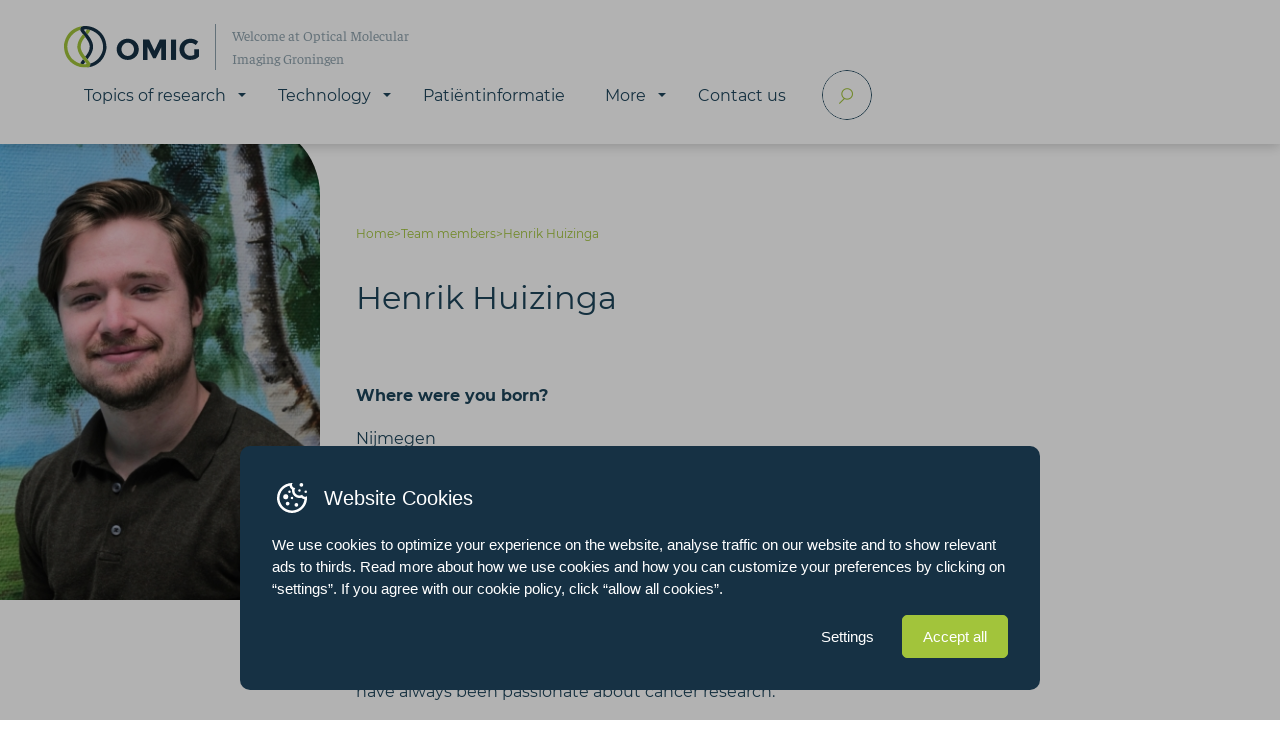

--- FILE ---
content_type: text/html; charset=UTF-8
request_url: https://www.omig.nl/team/henrik-huizinga/
body_size: 12481
content:
<!doctype html>
<html class="no-js" lang="en-US">

<head>
	<!-- Google Tag Manager -->
	<script>
		(function(w, d, s, l, i) {
			w[l] = w[l] || [];
			w[l].push({
				'gtm.start': new Date().getTime(),
				event: 'gtm.js'
			});
			var f = d.getElementsByTagName(s)[0],
				j = d.createElement(s),
				dl = l != 'dataLayer' ? '&l=' + l : '';
			j.async = true;
			j.src =
				'https://www.googletagmanager.com/gtm.js?id=' + i + dl;
			f.parentNode.insertBefore(j, f);
		})(window, document, 'script', 'dataLayer', 'GTM-MC57QNF');
	</script>
	<!-- End Google Tag Manager -->


	<meta charset="UTF-8">
	<meta name="viewport" content="width=device-width, initial-scale=1.0" />

	<!-- fonts -->
	<link rel="preload" href="https://www.omig.nl/content/themes/omig/build/fonts/montserrat-v15-latin/montserrat-v15-latin-700.woff2" as="font" type="font/woff2" crossorigin>
	<link rel="preload" href="https://www.omig.nl/content/themes/omig/build/fonts/montserrat-v15-latin/montserrat-v15-latin-regular.woff2" as="font" type="font/woff2" crossorigin>
	<link rel="preload" href="https://www.omig.nl/content/themes/omig/build/fonts/faustina-v8-latin/faustina-v8-latin-regular.woff2" as="font" type="font/woff2" crossorigin>

	<!-- favicons -->
	<link rel="apple-touch-icon" sizes="180x180" href="https://www.omig.nl/content/themes/omig/build/favicons/apple-touch-icon.png">
	<link rel="icon" type="image/png" sizes="32x32" href="https://www.omig.nl/content/themes/omig/build/favicons/favicon-32x32.png">
	<link rel="icon" type="image/png" sizes="16x16" href="https://www.omig.nl/content/themes/omig/build/favicons/favicon-16x16.png">
	<link rel="manifest" href="https://www.omig.nl/content/themes/omig/build/favicons/site.webmanifest">
	<link rel="mask-icon" href="https://www.omig.nl/content/themes/omig/build/favicons/safari-pinned-tab.svg" color="#5bbad5">
	<meta name="msapplication-TileColor" content="#ffffff">
	<meta name="theme-color" content="#ffffff">
	<!--
		 _  __   _   _   _  ___  __
		|_)  _) | \ |_  (_   |  /__ |\ |
		|_) /__ |_/ |_  __) _|_ \_| | \|

		www.b2design.nl
		Voor on- en offline resultaat.
		-->
	<meta name='robots' content='index, follow, max-image-preview:large, max-snippet:-1, max-video-preview:-1' />
	<style>img:is([sizes="auto" i], [sizes^="auto," i]) { contain-intrinsic-size: 3000px 1500px }</style>
	<script id='google-consent-default'>
			window.dataLayer = window.dataLayer || [];
			function gtag() { dataLayer.push(arguments); }
			gtag('consent', 'default', {
				'wait_for_update': 500, // Adjust the timing as necessary
				'ad_storage': 'denied',
				'analytics_storage': 'denied',
				'functionality_storage': 'denied',
				'personalization_storage': 'denied',
				'security_storage': 'granted',
				'ad_personalization': 'denied',
				'ad_user_data': 'denied',
			});
		</script>
	
	<title>Henrik Huizinga | OMIG</title>
<link data-rocket-prefetch href="https://www.googletagmanager.com" rel="dns-prefetch">
<link data-rocket-prefetch href="https://cdn.jsdelivr.net" rel="dns-prefetch">
<link data-rocket-prefetch href="https://maps.googleapis.com" rel="dns-prefetch">
	<meta name="description" content="Henrik Huizinga works on fluorescent tracer development for imaging and clinical applications." />
	<link rel="canonical" href="https://www.omig.nl/team/henrik-huizinga/" />
	<meta property="og:locale" content="en_US" />
	<meta property="og:type" content="article" />
	<meta property="og:title" content="Henrik Huizinga | OMIG" />
	<meta property="og:description" content="Henrik Huizinga works on fluorescent tracer development for imaging and clinical applications." />
	<meta property="og:url" content="https://www.omig.nl/team/henrik-huizinga/" />
	<meta property="og:site_name" content="omig" />
	<meta property="article:modified_time" content="2023-04-11T08:51:50+00:00" />
	<meta property="og:image" content="https://www.omig.nl/content/uploads/2022/01/220512_Baudewijn1.jpeg" />
	<meta property="og:image:width" content="1066" />
	<meta property="og:image:height" content="1600" />
	<meta property="og:image:type" content="image/jpeg" />
	<meta name="twitter:card" content="summary_large_image" />
	<script type="application/ld+json" class="yoast-schema-graph">{"@context":"https://schema.org","@graph":[{"@type":"WebPage","@id":"https://www.omig.nl/team/henrik-huizinga/","url":"https://www.omig.nl/team/henrik-huizinga/","name":"Henrik Huizinga | OMIG","isPartOf":{"@id":"https://www.omig.nl/#website"},"primaryImageOfPage":{"@id":"https://www.omig.nl/team/henrik-huizinga/#primaryimage"},"image":{"@id":"https://www.omig.nl/team/henrik-huizinga/#primaryimage"},"thumbnailUrl":"https://www.omig.nl/content/uploads/2022/01/220512_Baudewijn1.jpeg","datePublished":"2022-05-12T12:55:35+00:00","dateModified":"2023-04-11T08:51:50+00:00","description":"Henrik Huizinga works on fluorescent tracer development for imaging and clinical applications.","breadcrumb":{"@id":"https://www.omig.nl/team/henrik-huizinga/#breadcrumb"},"inLanguage":"en-US","potentialAction":[{"@type":"ReadAction","target":["https://www.omig.nl/team/henrik-huizinga/"]}]},{"@type":"ImageObject","inLanguage":"en-US","@id":"https://www.omig.nl/team/henrik-huizinga/#primaryimage","url":"https://www.omig.nl/content/uploads/2022/01/220512_Baudewijn1.jpeg","contentUrl":"https://www.omig.nl/content/uploads/2022/01/220512_Baudewijn1.jpeg","width":1066,"height":1600,"caption":"Henrik Huizinga | OMIG"},{"@type":"BreadcrumbList","@id":"https://www.omig.nl/team/henrik-huizinga/#breadcrumb","itemListElement":[{"@type":"ListItem","position":1,"name":"Home","item":"https://www.omig.nl/"},{"@type":"ListItem","position":2,"name":"Team members","item":"https://www.omig.nl/team/"},{"@type":"ListItem","position":3,"name":"Henrik Huizinga"}]},{"@type":"WebSite","@id":"https://www.omig.nl/#website","url":"https://www.omig.nl/","name":"omig","description":"Just another WordPress site","publisher":{"@id":"https://www.omig.nl/#organization"},"potentialAction":[{"@type":"SearchAction","target":{"@type":"EntryPoint","urlTemplate":"https://www.omig.nl/?s={search_term_string}"},"query-input":{"@type":"PropertyValueSpecification","valueRequired":true,"valueName":"search_term_string"}}],"inLanguage":"en-US"},{"@type":"Organization","@id":"https://www.omig.nl/#organization","name":"Optical Molecular Imaging Groningen","url":"https://www.omig.nl/","logo":{"@type":"ImageObject","inLanguage":"en-US","@id":"https://www.omig.nl/#/schema/logo/image/","url":"https://www.omig.nl/content/uploads/2021/07/omg-kort.png","contentUrl":"https://www.omig.nl/content/uploads/2021/07/omg-kort.png","width":1000,"height":304,"caption":"Optical Molecular Imaging Groningen"},"image":{"@id":"https://www.omig.nl/#/schema/logo/image/"}}]}</script>
	


<link rel='dns-prefetch' href='//cdn.jsdelivr.net' />
<link rel='dns-prefetch' href='//maps.googleapis.com' />

<style id='classic-theme-styles-inline-css' type='text/css'>
/*! This file is auto-generated */
.wp-block-button__link{color:#fff;background-color:#32373c;border-radius:9999px;box-shadow:none;text-decoration:none;padding:calc(.667em + 2px) calc(1.333em + 2px);font-size:1.125em}.wp-block-file__button{background:#32373c;color:#fff;text-decoration:none}
</style>
<style id='filebird-block-filebird-gallery-style-inline-css' type='text/css'>
ul.filebird-block-filebird-gallery{margin:auto!important;padding:0!important;width:100%}ul.filebird-block-filebird-gallery.layout-grid{display:grid;grid-gap:20px;align-items:stretch;grid-template-columns:repeat(var(--columns),1fr);justify-items:stretch}ul.filebird-block-filebird-gallery.layout-grid li img{border:1px solid #ccc;box-shadow:2px 2px 6px 0 rgba(0,0,0,.3);height:100%;max-width:100%;-o-object-fit:cover;object-fit:cover;width:100%}ul.filebird-block-filebird-gallery.layout-masonry{-moz-column-count:var(--columns);-moz-column-gap:var(--space);column-gap:var(--space);-moz-column-width:var(--min-width);columns:var(--min-width) var(--columns);display:block;overflow:auto}ul.filebird-block-filebird-gallery.layout-masonry li{margin-bottom:var(--space)}ul.filebird-block-filebird-gallery li{list-style:none}ul.filebird-block-filebird-gallery li figure{height:100%;margin:0;padding:0;position:relative;width:100%}ul.filebird-block-filebird-gallery li figure figcaption{background:linear-gradient(0deg,rgba(0,0,0,.7),rgba(0,0,0,.3) 70%,transparent);bottom:0;box-sizing:border-box;color:#fff;font-size:.8em;margin:0;max-height:100%;overflow:auto;padding:3em .77em .7em;position:absolute;text-align:center;width:100%;z-index:2}ul.filebird-block-filebird-gallery li figure figcaption a{color:inherit}

</style>
<style id='global-styles-inline-css' type='text/css'>
:root{--wp--preset--aspect-ratio--square: 1;--wp--preset--aspect-ratio--4-3: 4/3;--wp--preset--aspect-ratio--3-4: 3/4;--wp--preset--aspect-ratio--3-2: 3/2;--wp--preset--aspect-ratio--2-3: 2/3;--wp--preset--aspect-ratio--16-9: 16/9;--wp--preset--aspect-ratio--9-16: 9/16;--wp--preset--color--black: #000000;--wp--preset--color--cyan-bluish-gray: #abb8c3;--wp--preset--color--white: #ffffff;--wp--preset--color--pale-pink: #f78da7;--wp--preset--color--vivid-red: #cf2e2e;--wp--preset--color--luminous-vivid-orange: #ff6900;--wp--preset--color--luminous-vivid-amber: #fcb900;--wp--preset--color--light-green-cyan: #7bdcb5;--wp--preset--color--vivid-green-cyan: #00d084;--wp--preset--color--pale-cyan-blue: #8ed1fc;--wp--preset--color--vivid-cyan-blue: #0693e3;--wp--preset--color--vivid-purple: #9b51e0;--wp--preset--gradient--vivid-cyan-blue-to-vivid-purple: linear-gradient(135deg,rgba(6,147,227,1) 0%,rgb(155,81,224) 100%);--wp--preset--gradient--light-green-cyan-to-vivid-green-cyan: linear-gradient(135deg,rgb(122,220,180) 0%,rgb(0,208,130) 100%);--wp--preset--gradient--luminous-vivid-amber-to-luminous-vivid-orange: linear-gradient(135deg,rgba(252,185,0,1) 0%,rgba(255,105,0,1) 100%);--wp--preset--gradient--luminous-vivid-orange-to-vivid-red: linear-gradient(135deg,rgba(255,105,0,1) 0%,rgb(207,46,46) 100%);--wp--preset--gradient--very-light-gray-to-cyan-bluish-gray: linear-gradient(135deg,rgb(238,238,238) 0%,rgb(169,184,195) 100%);--wp--preset--gradient--cool-to-warm-spectrum: linear-gradient(135deg,rgb(74,234,220) 0%,rgb(151,120,209) 20%,rgb(207,42,186) 40%,rgb(238,44,130) 60%,rgb(251,105,98) 80%,rgb(254,248,76) 100%);--wp--preset--gradient--blush-light-purple: linear-gradient(135deg,rgb(255,206,236) 0%,rgb(152,150,240) 100%);--wp--preset--gradient--blush-bordeaux: linear-gradient(135deg,rgb(254,205,165) 0%,rgb(254,45,45) 50%,rgb(107,0,62) 100%);--wp--preset--gradient--luminous-dusk: linear-gradient(135deg,rgb(255,203,112) 0%,rgb(199,81,192) 50%,rgb(65,88,208) 100%);--wp--preset--gradient--pale-ocean: linear-gradient(135deg,rgb(255,245,203) 0%,rgb(182,227,212) 50%,rgb(51,167,181) 100%);--wp--preset--gradient--electric-grass: linear-gradient(135deg,rgb(202,248,128) 0%,rgb(113,206,126) 100%);--wp--preset--gradient--midnight: linear-gradient(135deg,rgb(2,3,129) 0%,rgb(40,116,252) 100%);--wp--preset--font-size--small: 13px;--wp--preset--font-size--medium: 20px;--wp--preset--font-size--large: 36px;--wp--preset--font-size--x-large: 42px;--wp--preset--spacing--20: 0.44rem;--wp--preset--spacing--30: 0.67rem;--wp--preset--spacing--40: 1rem;--wp--preset--spacing--50: 1.5rem;--wp--preset--spacing--60: 2.25rem;--wp--preset--spacing--70: 3.38rem;--wp--preset--spacing--80: 5.06rem;--wp--preset--shadow--natural: 6px 6px 9px rgba(0, 0, 0, 0.2);--wp--preset--shadow--deep: 12px 12px 50px rgba(0, 0, 0, 0.4);--wp--preset--shadow--sharp: 6px 6px 0px rgba(0, 0, 0, 0.2);--wp--preset--shadow--outlined: 6px 6px 0px -3px rgba(255, 255, 255, 1), 6px 6px rgba(0, 0, 0, 1);--wp--preset--shadow--crisp: 6px 6px 0px rgba(0, 0, 0, 1);}:where(.is-layout-flex){gap: 0.5em;}:where(.is-layout-grid){gap: 0.5em;}body .is-layout-flex{display: flex;}.is-layout-flex{flex-wrap: wrap;align-items: center;}.is-layout-flex > :is(*, div){margin: 0;}body .is-layout-grid{display: grid;}.is-layout-grid > :is(*, div){margin: 0;}:where(.wp-block-columns.is-layout-flex){gap: 2em;}:where(.wp-block-columns.is-layout-grid){gap: 2em;}:where(.wp-block-post-template.is-layout-flex){gap: 1.25em;}:where(.wp-block-post-template.is-layout-grid){gap: 1.25em;}.has-black-color{color: var(--wp--preset--color--black) !important;}.has-cyan-bluish-gray-color{color: var(--wp--preset--color--cyan-bluish-gray) !important;}.has-white-color{color: var(--wp--preset--color--white) !important;}.has-pale-pink-color{color: var(--wp--preset--color--pale-pink) !important;}.has-vivid-red-color{color: var(--wp--preset--color--vivid-red) !important;}.has-luminous-vivid-orange-color{color: var(--wp--preset--color--luminous-vivid-orange) !important;}.has-luminous-vivid-amber-color{color: var(--wp--preset--color--luminous-vivid-amber) !important;}.has-light-green-cyan-color{color: var(--wp--preset--color--light-green-cyan) !important;}.has-vivid-green-cyan-color{color: var(--wp--preset--color--vivid-green-cyan) !important;}.has-pale-cyan-blue-color{color: var(--wp--preset--color--pale-cyan-blue) !important;}.has-vivid-cyan-blue-color{color: var(--wp--preset--color--vivid-cyan-blue) !important;}.has-vivid-purple-color{color: var(--wp--preset--color--vivid-purple) !important;}.has-black-background-color{background-color: var(--wp--preset--color--black) !important;}.has-cyan-bluish-gray-background-color{background-color: var(--wp--preset--color--cyan-bluish-gray) !important;}.has-white-background-color{background-color: var(--wp--preset--color--white) !important;}.has-pale-pink-background-color{background-color: var(--wp--preset--color--pale-pink) !important;}.has-vivid-red-background-color{background-color: var(--wp--preset--color--vivid-red) !important;}.has-luminous-vivid-orange-background-color{background-color: var(--wp--preset--color--luminous-vivid-orange) !important;}.has-luminous-vivid-amber-background-color{background-color: var(--wp--preset--color--luminous-vivid-amber) !important;}.has-light-green-cyan-background-color{background-color: var(--wp--preset--color--light-green-cyan) !important;}.has-vivid-green-cyan-background-color{background-color: var(--wp--preset--color--vivid-green-cyan) !important;}.has-pale-cyan-blue-background-color{background-color: var(--wp--preset--color--pale-cyan-blue) !important;}.has-vivid-cyan-blue-background-color{background-color: var(--wp--preset--color--vivid-cyan-blue) !important;}.has-vivid-purple-background-color{background-color: var(--wp--preset--color--vivid-purple) !important;}.has-black-border-color{border-color: var(--wp--preset--color--black) !important;}.has-cyan-bluish-gray-border-color{border-color: var(--wp--preset--color--cyan-bluish-gray) !important;}.has-white-border-color{border-color: var(--wp--preset--color--white) !important;}.has-pale-pink-border-color{border-color: var(--wp--preset--color--pale-pink) !important;}.has-vivid-red-border-color{border-color: var(--wp--preset--color--vivid-red) !important;}.has-luminous-vivid-orange-border-color{border-color: var(--wp--preset--color--luminous-vivid-orange) !important;}.has-luminous-vivid-amber-border-color{border-color: var(--wp--preset--color--luminous-vivid-amber) !important;}.has-light-green-cyan-border-color{border-color: var(--wp--preset--color--light-green-cyan) !important;}.has-vivid-green-cyan-border-color{border-color: var(--wp--preset--color--vivid-green-cyan) !important;}.has-pale-cyan-blue-border-color{border-color: var(--wp--preset--color--pale-cyan-blue) !important;}.has-vivid-cyan-blue-border-color{border-color: var(--wp--preset--color--vivid-cyan-blue) !important;}.has-vivid-purple-border-color{border-color: var(--wp--preset--color--vivid-purple) !important;}.has-vivid-cyan-blue-to-vivid-purple-gradient-background{background: var(--wp--preset--gradient--vivid-cyan-blue-to-vivid-purple) !important;}.has-light-green-cyan-to-vivid-green-cyan-gradient-background{background: var(--wp--preset--gradient--light-green-cyan-to-vivid-green-cyan) !important;}.has-luminous-vivid-amber-to-luminous-vivid-orange-gradient-background{background: var(--wp--preset--gradient--luminous-vivid-amber-to-luminous-vivid-orange) !important;}.has-luminous-vivid-orange-to-vivid-red-gradient-background{background: var(--wp--preset--gradient--luminous-vivid-orange-to-vivid-red) !important;}.has-very-light-gray-to-cyan-bluish-gray-gradient-background{background: var(--wp--preset--gradient--very-light-gray-to-cyan-bluish-gray) !important;}.has-cool-to-warm-spectrum-gradient-background{background: var(--wp--preset--gradient--cool-to-warm-spectrum) !important;}.has-blush-light-purple-gradient-background{background: var(--wp--preset--gradient--blush-light-purple) !important;}.has-blush-bordeaux-gradient-background{background: var(--wp--preset--gradient--blush-bordeaux) !important;}.has-luminous-dusk-gradient-background{background: var(--wp--preset--gradient--luminous-dusk) !important;}.has-pale-ocean-gradient-background{background: var(--wp--preset--gradient--pale-ocean) !important;}.has-electric-grass-gradient-background{background: var(--wp--preset--gradient--electric-grass) !important;}.has-midnight-gradient-background{background: var(--wp--preset--gradient--midnight) !important;}.has-small-font-size{font-size: var(--wp--preset--font-size--small) !important;}.has-medium-font-size{font-size: var(--wp--preset--font-size--medium) !important;}.has-large-font-size{font-size: var(--wp--preset--font-size--large) !important;}.has-x-large-font-size{font-size: var(--wp--preset--font-size--x-large) !important;}
:where(.wp-block-post-template.is-layout-flex){gap: 1.25em;}:where(.wp-block-post-template.is-layout-grid){gap: 1.25em;}
:where(.wp-block-columns.is-layout-flex){gap: 2em;}:where(.wp-block-columns.is-layout-grid){gap: 2em;}
:root :where(.wp-block-pullquote){font-size: 1.5em;line-height: 1.6;}
</style>
<link rel='stylesheet' id='b2-popup-css' href='https://www.omig.nl/content/plugins/b2-cookie-notice/public/build/css/b2-popup.css?ver=1.3.19' type='text/css' media='all' />
<link rel='stylesheet' id='style-css' href='https://www.omig.nl/content/themes/omig/build/css/style.css?ver=8.9' type='text/css' media='all' />
<meta name="generator" content="WP Rocket 3.20.1.2" data-wpr-features="wpr_preconnect_external_domains wpr_oci wpr_preload_links wpr_desktop" /></head>

<body class="wp-singular team-template-default single single-team postid-1189 wp-theme-omig preload" toggle-class="off-canvas-open">
	<!-- Google Tag Manager (noscript) -->
	<noscript><iframe src="https://www.googletagmanager.com/ns.html?id=GTM-MC57QNF" height="0" width="0" style="display:none;visibility:hidden"></iframe></noscript>
	<!-- End Google Tag Manager (noscript) -->
	
	<!-- header -->
	<div  class="header-container">
		<header  id="header" role="banner">
			<div  class="grid-container is-large">
				<div class="grid-x grid-margin-x align-justify">

					<!-- brand -->
					<div class="cell shrink">
						<a href="https://www.omig.nl" class="block-link">
							<div class="brand-with-tag">

								<picture class="brand">
									<img fetchpriority="high" src="https://www.omig.nl/content/themes/omig/build/svg/logo.svg" alt="OMIG Logo">
								</picture>
								<p class="text-faded text-fancy text-small show-for-medium">Welcome at Optical Molecular Imaging Groningen</p>
							</div>
						</a>
					</div>

					<!-- menu -->
					<div class="cell shrink">
						<div class="grid-x grid-margin-x hide-for-xlarge">
							<div class="cell shrink">

								<a href="#" toggle="body, .hamburger" class="button is-hollow is-icon hide-for-medium">
									<i class="icon icon-search"></i>
								</a>


								<form action="/" class="search-form show-for-medium">
									<div  class="inner">
										<input type="search" name="s" autocomplete="off">
										<i class="icon icon-search text-green"></i>
									</div>
								</form>
							</div>

							<div class="cell shrink">

								<button class="hamburger" toggle="body" toggle-self="is-active">
									<span></span>
									<span></span>
									<span></span>
								</button>
							</div>
						</div>

						<div class="grid-x grid-margin-x align-middle show-for-xlarge">

							<div class="cell shrink">

								<menu>
									<ul id="menu-main-menu" class="menu main-menu"><li id="menu-item-137" class="has-submenu menu-item menu-item-type-post_type menu-item-object-page menu-item-has-children menu-item-137"><a href="https://www.omig.nl/topics-of-research/">Topics of research</a>
<ul class="sub-menu has-submenu">
	<li id="menu-item-1202" class="menu-item menu-item-type-post_type menu-item-object-page menu-item-1202"><a href="https://www.omig.nl/topics-of-research/overview-of-current-clinical-trials/">Current Clinical Trials</a></li>
	<li id="menu-item-139" class="menu-item menu-item-type-post_type menu-item-object-page menu-item-139"><a href="https://www.omig.nl/topics-of-research/fluorescence-molecular-endoscopy/">Molecular Fluorescence Endoscopy</a></li>
	<li id="menu-item-138" class="menu-item menu-item-type-post_type menu-item-object-page menu-item-138"><a href="https://www.omig.nl/topics-of-research/molecular-fluorescence-guided-surgery/">Molecular Fluorescence Guided Surgery</a></li>
	<li id="menu-item-808" class="menu-item menu-item-type-post_type menu-item-object-page menu-item-808"><a href="https://www.omig.nl/topics-of-research/molecular-fluorescence-guided-oral-and-maxillofacial-surgery/">Molecular Fluorescence Guided Oral and Maxillofacial Surgery</a></li>
	<li id="menu-item-989" class="menu-item menu-item-type-post_type menu-item-object-page menu-item-989"><a href="https://www.omig.nl/topics-of-research/intra-operative-pathology-assisted-surgery-ipas/">Intra-operative pathology assisted surgery (IPAS)</a></li>
</ul>
</li>
<li id="menu-item-152" class="has-submenu menu-item menu-item-type-post_type menu-item-object-page menu-item-has-children menu-item-152"><a href="https://www.omig.nl/technology/">Technology</a>
<ul class="sub-menu has-submenu">
	<li id="menu-item-943" class="menu-item menu-item-type-post_type menu-item-object-page menu-item-943"><a href="https://www.omig.nl/technology/spectroscopy/">Spectroscopy (MDSFR/SFF)</a></li>
	<li id="menu-item-1032" class="menu-item menu-item-type-post_type menu-item-object-page menu-item-1032"><a href="https://www.omig.nl/technology/artificial-intellegence/">Artificial Intelligence in Molecular imaging</a></li>
	<li id="menu-item-482" class="menu-item menu-item-type-post_type menu-item-object-page menu-item-has-children menu-item-482"><a href="https://www.omig.nl/technology/imaging-techniques/">Imaging techniques</a>
	<ul class="sub-menu has-submenu">
		<li id="menu-item-153" class="menu-item menu-item-type-post_type menu-item-object-page menu-item-153"><a href="https://www.omig.nl/technology/imaging-techniques/optical-coherence-tomography/">Optical Coherence Tomography</a></li>
		<li id="menu-item-810" class="menu-item menu-item-type-post_type menu-item-object-page menu-item-810"><a href="https://www.omig.nl/technology/imaging-techniques/multispectral-optoacoustic-tomography/">Multispectral optoacoustic tomography</a></li>
	</ul>
</li>
</ul>
</li>
<li id="menu-item-151" class="menu-item menu-item-type-post_type menu-item-object-page menu-item-151"><a href="https://www.omig.nl/patient/">Patiëntinformatie</a></li>
<li id="menu-item-155" class="has-submenu menu-item menu-item-type-custom menu-item-object-custom menu-item-has-children menu-item-155"><a href="#">More</a>
<ul class="sub-menu has-submenu">
	<li id="menu-item-323" class="menu-item menu-item-type-post_type menu-item-object-page current_page_parent menu-item-323"><a href="https://www.omig.nl/news/">News &#038; publications</a></li>
	<li id="menu-item-1444" class="menu-item menu-item-type-taxonomy menu-item-object-category menu-item-1444"><a href="https://www.omig.nl/blog/">Blogs</a></li>
	<li id="menu-item-346" class="menu-item menu-item-type-custom menu-item-object-custom menu-item-346"><a href="https://umcgresearch.org/w/omig">UMCG</a></li>
	<li id="menu-item-158" class="menu-item menu-item-type-custom menu-item-object-custom menu-item-158"><a href="https://www.omig.nl/team/">Team</a></li>
	<li id="menu-item-1831" class="menu-item menu-item-type-post_type menu-item-object-page menu-item-1831"><a href="https://www.omig.nl/alumni/">Alumni</a></li>
</ul>
</li>
<li id="menu-item-130" class="menu-item menu-item-type-post_type menu-item-object-page menu-item-130"><a href="https://www.omig.nl/contact/">Contact us</a></li>
</ul>								</menu>
							</div>

							<div class="cell shrink">

								<form action="/" class="search-form">
									<div class="inner">
										<input type="search" name="s" autocomplete="off">
										<i class="icon icon-search text-green"></i>
									</div>
								</form>
							</div>

							<!-- <div class="cell shrink">
								<a href="#" class="button has-icon-left is-hollow"><i class="icon icon-user"></i>Login</a>
							</div> -->

						</div>
					</div>


				</div>
			</div>
		</header>

		<!-- mobile off canvas -->
		<div  class="off-canvas hide-for-xlarge">
			<div class="inner">
				<footer>

					<form action="/" class="search-form is-full">
						<div class="inner">
							<input type="search" name="s" autocomplete="off">
							<i class="icon icon-search text-green"></i>
						</div>
					</form>
				</footer>
				<section>

					<ul id="menu-main-menu-1" class="menu drilldown is-vertical has-lines is-large"><li class='has-submenu'><a href="#">Topics of research</a><ul class="menu is-vertical has-lines is-large"><li id="137"><a href="#">Topics of research</a></li><li><a href="https://www.omig.nl/topics-of-research/overview-of-current-clinical-trials/">Current Clinical Trials</a></li>
<li><a href="https://www.omig.nl/topics-of-research/fluorescence-molecular-endoscopy/">Molecular Fluorescence Endoscopy</a></li>
<li><a href="https://www.omig.nl/topics-of-research/molecular-fluorescence-guided-surgery/">Molecular Fluorescence Guided Surgery</a></li>
<li><a href="https://www.omig.nl/topics-of-research/molecular-fluorescence-guided-oral-and-maxillofacial-surgery/">Molecular Fluorescence Guided Oral and Maxillofacial Surgery</a></li>
<li><a href="https://www.omig.nl/topics-of-research/intra-operative-pathology-assisted-surgery-ipas/">Intra-operative pathology assisted surgery (IPAS)</a></li>
</ul>
</li>
<li class='has-submenu'><a href="#">Technology</a><ul class="menu is-vertical has-lines is-large"><li id="152"><a href="#">Technology</a></li><li><a href="https://www.omig.nl/technology/spectroscopy/">Spectroscopy (MDSFR/SFF)</a></li>
<li><a href="https://www.omig.nl/technology/artificial-intellegence/">Artificial Intelligence in Molecular imaging</a></li>
<li class='has-submenu'><a href="#">Imaging techniques</a><ul class="menu is-vertical has-lines is-large"><li id="482"><a href="#">Imaging techniques</a></li><li><a href="https://www.omig.nl/technology/imaging-techniques/optical-coherence-tomography/">Optical Coherence Tomography</a></li>
<li><a href="https://www.omig.nl/technology/imaging-techniques/multispectral-optoacoustic-tomography/">Multispectral optoacoustic tomography</a></li>
	</ul>
</li>
</ul>
</li>
<li><a href="https://www.omig.nl/patient/">Patiëntinformatie</a></li>
<li class='has-submenu'><a href="#">More</a><ul class="menu is-vertical has-lines is-large"><li id="155"><a href="#">More</a></li><li><a href="https://www.omig.nl/news/">News & publications</a></li>
<li><a href="https://www.omig.nl/blog/">Blogs</a></li>
<li><a href="https://umcgresearch.org/w/omig">UMCG</a></li>
<li><a href="https://www.omig.nl/team/">Team</a></li>
<li><a href="https://www.omig.nl/alumni/">Alumni</a></li>
</ul>
</li>
<li><a href="https://www.omig.nl/contact/">Contact us</a></li>
</ul>				</section>
			</div>
			<div  class="off-canvas-background" toggle="body, .hamburger"></div>
		</div>
		<button class="wcag-button" toggle="body, .hamburger">Toggle Menu</button>
	</div>

	<!-- start main -->
	<main  id="main" role="main" data-sticky-container>


  <!-- flex content header -->
  <article  class="page-section">
    <div class='grid-container'>
      <div class='grid-x grid-margin-x'>
        <div class='cell small-24 medium-18 large-offset-6 large-12'>
          <menu class="margin-bottom-2">
            <p class="breadcrumbs text-green" id="breadcrumbs"><span><span><a href="https://www.omig.nl/">Home</a></span> <span>&gt;</span> <span><a href="https://www.omig.nl/team/">Team members</a></span> <span>&gt;</span> <span class="breadcrumb_last" aria-current="page">Henrik Huizinga</span></span></p>          </menu>
          <h1 class="margin-bottom-2">Henrik Huizinga</h1>
          
          <!-- flexible-content -->
                                    <!-- image left -->
<section class="section-floating-image">
  <div class="wrapper">
    <picture class="aspect-tall">
      <img
        
        class='lazyload'
        alt='Henrik Huizinga | OMIG'
        data-sizes='auto'
        data-src='https://www.omig.nl/content/uploads/2022/01/220512_Baudewijn1.jpeg'
        data-aspectratio='0.66625'
        data-srcset='https://www.omig.nl/content/uploads/2022/01/220512_Baudewijn1-512x768.jpeg 512w, https://www.omig.nl/content/uploads/2022/01/220512_Baudewijn1-800x1200.jpeg 800w, https://www.omig.nl/content/uploads/2022/01/220512_Baudewijn1-1023x1536.jpeg 1023w, https://www.omig.nl/content/uploads/2022/01/220512_Baudewijn1-333x500.jpeg 333w, https://www.omig.nl/content/uploads/2022/01/220512_Baudewijn1-666x1000.jpeg 666w, https://www.omig.nl/content/uploads/2022/01/220512_Baudewijn1-100x150.jpeg 100w, https://www.omig.nl/content/uploads/2022/01/220512_Baudewijn1.jpeg 1066w'
        data-parent-fit='cover'
        width='1066'
        height='1600'
      />    </picture>
  </div>
</section><!-- fc-content -->
<section class="section-fc fc-content">
    <div class="text-container">
    <p><strong>Where were you born?</strong></p>
<p>Nijmegen</p>
<p><strong>What kind of studies do you work on?</strong></p>
<p>I will work on the development of fluorescent tracers for imaging and clinical applications.</p>
<p><strong>Why do you want to do research in this field?</strong></p>
<p>I have always liked to dive deep into a subject and discover novel, interesting findings. This is a prime opportunity to do so. Moreover, I have always been passionate about cancer research.</p>
<p><strong>What is your background?</strong></p>
<p>I am a pharmacist and studied pharmacy at the University of Groningen.</p>
<p><strong>What relevant experiences did you gain during your study?</strong></p>
<p>Pharmaceutical knowledge regarding, among other things, tracer, (sterile) production, IMPD&#8217;s and advanced lab skills. Furthermore, I gained organizational skills and worked in a team-based environment during my board year.</p>
<p><strong>What do you like to do when you are not working?</strong></p>
<p>I play the piano and the guitar and am part of a blues band. I also like to work out, play football, read, cook and play games.</p>
  </div>
</section>
                      
        </div>
      </div>
    </div>
  </article>



  </main>
  <!-- end main -->

  <!-- footer -->
  <footer  id="footer">
    <div  class="footer-top bg-blue">
      <div  class="grid-container">
        <div class="grid-x align-center">
          <div class="xxlarge-16 small-24">
            <div class="grid-x grid-margin-x grid-margin-y small-up-1 medium-up-2 large-up-4">

                              <!-- footer column -->
                                  <div class="cell">
                    <div class="card-footer">
                      <header>
                        <h2 class="h5">Site map</h2>
                      </header>
                      <menu>
                        <ul id="menu-site-map" class="menu is-vertical has-arrows text-fancy"><li id="menu-item-176" class="menu-item menu-item-type-post_type menu-item-object-page menu-item-176"><a href="https://www.omig.nl/topics-of-research/">Topics of research</a></li>
<li id="menu-item-173" class="menu-item menu-item-type-post_type menu-item-object-page menu-item-173"><a href="https://www.omig.nl/technology/">Technology</a></li>
<li id="menu-item-820" class="menu-item menu-item-type-post_type menu-item-object-page current_page_parent menu-item-820"><a href="https://www.omig.nl/news/">News and Publications</a></li>
</ul>                      </menu>
                    </div>
                  </div>
                                              <!-- footer column -->
                                  <div class="cell">
                    <div class="card-footer">
                      <header>
                        <h2 class="h5">About us</h2>
                      </header>
                      <menu>
                        <ul id="menu-about-us" class="menu is-vertical has-arrows text-fancy"><li id="menu-item-347" class="menu-item menu-item-type-post_type menu-item-object-page menu-item-347"><a href="https://www.omig.nl/patient/">Patiëntinformatie</a></li>
<li id="menu-item-348" class="menu-item menu-item-type-post_type menu-item-object-page menu-item-348"><a href="https://www.omig.nl/contact/">Contact us</a></li>
<li id="menu-item-1222" class="menu-item menu-item-type-post_type_archive menu-item-object-team menu-item-1222"><a href="https://www.omig.nl/team/">Team members</a></li>
</ul>                      </menu>
                    </div>
                  </div>
                                              <!-- footer column -->
                                  <div class="cell">
                    <div class="card-footer">
                      <header>
                        <h2 class="h5">Social Media</h2>
                      </header>
                      <menu>
                        <ul id="menu-social-media" class="menu is-vertical has-arrows text-fancy"><li id="menu-item-1217" class="menu-item menu-item-type-custom menu-item-object-custom menu-item-1217"><a href="https://www.linkedin.com/company/omiggroningen/">LinkedIn</a></li>
<li id="menu-item-1218" class="menu-item menu-item-type-custom menu-item-object-custom menu-item-1218"><a href="https://umcgresearch.org/w/omig">UMCG website</a></li>
<li id="menu-item-1219" class="menu-item menu-item-type-custom menu-item-object-custom menu-item-1219"><a href="https://www.linkedin.com/company/umcg-research/">UMCG research</a></li>
</ul>                      </menu>
                    </div>
                  </div>
                                              <!-- footer column -->
                                          </div>
          </div>
        </div>
      </div>
    </div>
    <div  class="footer-bottom bg-dark-blue">
      <div  class="grid-container">
        <div class="grid-x grid-margin-x grid-margin-y align-justify align-middle">
          <div class="cell small-24 medium-shrink">
            <div class="grid-x grid-margin-x grid-margin-y align-middle">
              <div class="cell small-12 medium-shrink">
                <a href="/" class="block-link">

                  <picture class="logo">
                    <img src="https://www.omig.nl/content/themes/omig/build/img/logos-white/omg-kort.png" alt="OMIG Logo">
                  </picture>
              </div>
              </a>
              
                <!-- footer logo -->
                <div class="cell small-12 medium-shrink">
                  <div class="block-link">

                    <picture class="logo">
                      <img
        
        class='lazyload'
        alt='rugr_logoen_rood_rgb-web'
        data-sizes='auto'
        data-src='https://www.omig.nl/content/uploads/2021/07/rugr_logoen_rood_rgb-web.png'
        data-aspectratio='3.5460992907801'
        data-srcset='https://www.omig.nl/content/uploads/2021/07/rugr_logoen_rood_rgb-web-768x217.png 768w, https://www.omig.nl/content/uploads/2021/07/rugr_logoen_rood_rgb-web-500x141.png 500w, https://www.omig.nl/content/uploads/2021/07/rugr_logoen_rood_rgb-web-150x42.png 150w, https://www.omig.nl/content/uploads/2021/07/rugr_logoen_rood_rgb-web.png 1000w'
        data-parent-fit='cover'
        width='1000'
        height='282'
      />                    </picture>
                  </div>
                </div>
              
            </div>
          </div>
          <div class="cell medium-shrink small-24">
            <div class="menu-container">
              <span>© 2021 OMIG</span>
              <menu>
                <ul id="menu-absolute-footer" class="menu text-fancy"><li id="menu-item-754" class="menu-item menu-item-type-custom menu-item-object-custom menu-item-754"><a href="#cookie-preferences">Cookies</a></li>
</ul>              </menu>
              <menu>
                <ul class="menu icon-menu">
                                                                      </ul>
              </menu>
              <span>Realisatie: <a href='https://www.b2design.nl'>B2Design webdesign Groningen</a></span>            </div>
          </div>
        </div>
      </div>
    </div>
  </footer>

  <script type="speculationrules">
{"prefetch":[{"source":"document","where":{"and":[{"href_matches":"\/*"},{"not":{"href_matches":["\/core\/wp-*.php","\/core\/wp-admin\/*","\/content\/uploads\/*","\/content\/*","\/content\/plugins\/*","\/content\/themes\/omig\/*","\/*\\?(.+)"]}},{"not":{"selector_matches":"a[rel~=\"nofollow\"]"}},{"not":{"selector_matches":".no-prefetch, .no-prefetch a"}}]},"eagerness":"conservative"}]}
</script>

  
      
    <style>
      :root {
        --cookie-popup-background: #163144;
        --cookie-popup-color: #ffffff;
        --cookie-link-color: #ffffff;
        --cookie-accept-background: #a2c43b;
        --cookie-accept-color: #ffffff;
        --cookie-settings-background: #2f3542;
        --cookie-settings-header-background: #2f3542;
        --cookie-settings-color: #ffffff;
        --cookie-border-color: #e8e8e8;
        --cookie-checkbox-background: #163144;
        --cookie-checkbox-active-background: #a2c43b;
        --cookie-checkbox-color: #ffffff;
        --cookie-checkbox-active-color: #ffffff;
              }
    </style>
  
<script>
  window.b2CookieNoticeSettings = {
    'allowDismiss': false,
    'loadAnalytics': false,
  };
</script>

<template data-b2c-notice-template>
  <div class="b2c-reset b2c-popup b2c-bottom" data-reload="false">
    <div class="b2c-popup-inner">
      <div class="b2c-header">

                  <div class="b2c-icon">
            

<svg viewBox="0 0 32 32" xmlns="http://www.w3.org/2000/svg">
  <path fill="currentColor" d="m16 4c-6.627 0-12 5.373-12 12s5.373 12 12 12 12-5.373 12-12c0-.486-.03675-.962594-.09375-1.433594-.4.273-.88425.433594-1.40625.433594-1.078 0-1.988844-.686578-2.339844-1.642578-.624.402-1.362156.642578-2.160156.642578-2.209 0-4-1.791-4-4 0-.735.212594-1.4138594.558594-2.0058594-.02.001-.038594.0058594-.058594.0058594-1.381 0-2.5-1.119-2.5-2.5 0-.557.188094-1.0654687.496094-1.4804688-.165-.007-.329094-.0195312-.496094-.0195312zm7.5 0a1.5 1.5 0 0 0 -1.5 1.5 1.5 1.5 0 0 0 1.5 1.5 1.5 1.5 0 0 0 1.5-1.5 1.5 1.5 0 0 0 -1.5-1.5zm-9.447266 2.1894531c.199 1.287.946141 2.3970313 1.994141 3.0820313-.031.242-.046875.4855156-.046875.7285156 0 3.308 2.692 6 6 6 .498 0 .991703-.063547 1.470703-.185547.682.624 1.546422 1.036344 2.482422 1.152344-.488 5.063-4.765125 9.033203-9.953125 9.033203-5.514 0-10-4.486-10-10 0-4.848 3.4677344-8.9015469 8.052734-9.8105469zm7.947266 2.8105469a1 1 0 0 0 -1 1 1 1 0 0 0 1 1 1 1 0 0 0 1-1 1 1 0 0 0 -1-1zm-8 1a1 1 0 0 0 -1 1 1 1 0 0 0 1 1 1 1 0 0 0 1-1 1 1 0 0 0 -1-1zm13 0a1 1 0 0 0 -1 1 1 1 0 0 0 1 1 1 1 0 0 0 1-1 1 1 0 0 0 -1-1zm-16 3a2 2 0 0 0 -2 2 2 2 0 0 0 2 2 2 2 0 0 0 2-2 2 2 0 0 0 -2-2zm5 2a1 1 0 0 0 -1 1 1 1 0 0 0 1 1 1 1 0 0 0 1-1 1 1 0 0 0 -1-1zm-3.5 4a1.5 1.5 0 0 0 -1.5 1.5 1.5 1.5 0 0 0 1.5 1.5 1.5 1.5 0 0 0 1.5-1.5 1.5 1.5 0 0 0 -1.5-1.5zm7 1a1.5 1.5 0 0 0 -1.5 1.5 1.5 1.5 0 0 0 1.5 1.5 1.5 1.5 0 0 0 1.5-1.5 1.5 1.5 0 0 0 -1.5-1.5z"/>
</svg>
          </div>

          <div class="b2c-title">Website Cookies</div>
        
        
      </div>

      <div class="b2c-section">
        <div class="b2c-content">

                                              <div class="b2c-popup-description" data-more="Read more" data-less="Read less">We use cookies to optimize your experience on the website, analyse traffic on our website and to show relevant ads to thirds. Read more about how we use cookies and how you can customize your preferences by clicking on “settings”. If you agree with our cookie policy, click “allow all cookies”.</div>
                  </div>
        <div class="b2c-footer b2c-bar">
          <a class="b2c-link b2c-settings-button" href="#">Settings</a>
          <a class="b2c-button b2c-accept-button" href="#">Accept all</a>
        </div>
      </div>

    </div>
  </div>

  <div class="b2c-reset b2c-settings">
    <div class="b2c-settings-inner">
      <div class="b2c-header">
                  <div class="b2c-icon">
            

<svg viewBox="0 0 32 32" xmlns="http://www.w3.org/2000/svg">
  <path fill="currentColor" d="m16 4c-6.627 0-12 5.373-12 12s5.373 12 12 12 12-5.373 12-12c0-.486-.03675-.962594-.09375-1.433594-.4.273-.88425.433594-1.40625.433594-1.078 0-1.988844-.686578-2.339844-1.642578-.624.402-1.362156.642578-2.160156.642578-2.209 0-4-1.791-4-4 0-.735.212594-1.4138594.558594-2.0058594-.02.001-.038594.0058594-.058594.0058594-1.381 0-2.5-1.119-2.5-2.5 0-.557.188094-1.0654687.496094-1.4804688-.165-.007-.329094-.0195312-.496094-.0195312zm7.5 0a1.5 1.5 0 0 0 -1.5 1.5 1.5 1.5 0 0 0 1.5 1.5 1.5 1.5 0 0 0 1.5-1.5 1.5 1.5 0 0 0 -1.5-1.5zm-9.447266 2.1894531c.199 1.287.946141 2.3970313 1.994141 3.0820313-.031.242-.046875.4855156-.046875.7285156 0 3.308 2.692 6 6 6 .498 0 .991703-.063547 1.470703-.185547.682.624 1.546422 1.036344 2.482422 1.152344-.488 5.063-4.765125 9.033203-9.953125 9.033203-5.514 0-10-4.486-10-10 0-4.848 3.4677344-8.9015469 8.052734-9.8105469zm7.947266 2.8105469a1 1 0 0 0 -1 1 1 1 0 0 0 1 1 1 1 0 0 0 1-1 1 1 0 0 0 -1-1zm-8 1a1 1 0 0 0 -1 1 1 1 0 0 0 1 1 1 1 0 0 0 1-1 1 1 0 0 0 -1-1zm13 0a1 1 0 0 0 -1 1 1 1 0 0 0 1 1 1 1 0 0 0 1-1 1 1 0 0 0 -1-1zm-16 3a2 2 0 0 0 -2 2 2 2 0 0 0 2 2 2 2 0 0 0 2-2 2 2 0 0 0 -2-2zm5 2a1 1 0 0 0 -1 1 1 1 0 0 0 1 1 1 1 0 0 0 1-1 1 1 0 0 0 -1-1zm-3.5 4a1.5 1.5 0 0 0 -1.5 1.5 1.5 1.5 0 0 0 1.5 1.5 1.5 1.5 0 0 0 1.5-1.5 1.5 1.5 0 0 0 -1.5-1.5zm7 1a1.5 1.5 0 0 0 -1.5 1.5 1.5 1.5 0 0 0 1.5 1.5 1.5 1.5 0 0 0 1.5-1.5 1.5 1.5 0 0 0 -1.5-1.5z"/>
</svg>
          </div>

          <div class="b2c-title">Cookie settings</div>
                <a href="#" class="b2c-close b2c-close-button"></a>
      </div>
      <div class="b2c-section">
                          <div class="b2c-content b2c-accordion">
            <div class="b2c-header">
              <div class="b2c-checkbox-wrapper">
                <input id="preferences" type="checkbox" class="b2c-checkbox" name="preferences" disabled checked>
                <label for="preferences"></label>
              </div>
              <div class="b2c-title-small b2c-accordion-toggle">
                                  Preferences                              </div>
            </div>
            <div class="b2c-section b2c-accordion-content">
                              <div><p>These cookies are used to optimize performance and functionality of the website. These cookies are not essential when browsing the website. However it is possible certain elements on the website will not function properly without the cookies.</p></div>
                          </div>
          </div>
                  <div class="b2c-content b2c-accordion">
            <div class="b2c-header">
              <div class="b2c-checkbox-wrapper">
                <input id="statistics" type="checkbox" class="b2c-checkbox" name="statistics"  checked>
                <label for="statistics"></label>
              </div>
              <div class="b2c-title-small b2c-accordion-toggle">
                                  Statistics                              </div>
            </div>
            <div class="b2c-section b2c-accordion-content">
                              <div><p>These cookies collect data that we use to understand how our website is used and perceived. These cookies also help us to optimize the website for the best user experience.</p></div>
                          </div>
          </div>
                  <div class="b2c-content b2c-accordion">
            <div class="b2c-header">
              <div class="b2c-checkbox-wrapper">
                <input id="marketing" type="checkbox" class="b2c-checkbox" name="marketing"  checked>
                <label for="marketing"></label>
              </div>
              <div class="b2c-title-small b2c-accordion-toggle">
                                  Marketing                              </div>
            </div>
            <div class="b2c-section b2c-accordion-content">
                              <div><p>These cookies allow ad-networks to monitor your online behaviour so they can display relevant ads based on your interest and online behaviour. These cookies also prevent the same ads from being displayed over and over.</p></div>
                          </div>
          </div>
        
                      </div>

      <div class="b2c-footer b2c-bar">
        <a href="#" class="b2c-link b2c-reject-button">Reject all</a>
        <a href="#" class="b2c-button b2c-accept-selected">Accept selected</a>
      </div>
    </div>
  </div>
</template><script type="text/javascript" defer="defer" src="https://www.omig.nl/content/plugins/b2-cookie-notice/public/build/js/b2-popup.min.js?ver=1.3.19" id="b2-popup-js-js"></script>
<script type="text/javascript" id="rocket-browser-checker-js-after">
/* <![CDATA[ */
"use strict";var _createClass=function(){function defineProperties(target,props){for(var i=0;i<props.length;i++){var descriptor=props[i];descriptor.enumerable=descriptor.enumerable||!1,descriptor.configurable=!0,"value"in descriptor&&(descriptor.writable=!0),Object.defineProperty(target,descriptor.key,descriptor)}}return function(Constructor,protoProps,staticProps){return protoProps&&defineProperties(Constructor.prototype,protoProps),staticProps&&defineProperties(Constructor,staticProps),Constructor}}();function _classCallCheck(instance,Constructor){if(!(instance instanceof Constructor))throw new TypeError("Cannot call a class as a function")}var RocketBrowserCompatibilityChecker=function(){function RocketBrowserCompatibilityChecker(options){_classCallCheck(this,RocketBrowserCompatibilityChecker),this.passiveSupported=!1,this._checkPassiveOption(this),this.options=!!this.passiveSupported&&options}return _createClass(RocketBrowserCompatibilityChecker,[{key:"_checkPassiveOption",value:function(self){try{var options={get passive(){return!(self.passiveSupported=!0)}};window.addEventListener("test",null,options),window.removeEventListener("test",null,options)}catch(err){self.passiveSupported=!1}}},{key:"initRequestIdleCallback",value:function(){!1 in window&&(window.requestIdleCallback=function(cb){var start=Date.now();return setTimeout(function(){cb({didTimeout:!1,timeRemaining:function(){return Math.max(0,50-(Date.now()-start))}})},1)}),!1 in window&&(window.cancelIdleCallback=function(id){return clearTimeout(id)})}},{key:"isDataSaverModeOn",value:function(){return"connection"in navigator&&!0===navigator.connection.saveData}},{key:"supportsLinkPrefetch",value:function(){var elem=document.createElement("link");return elem.relList&&elem.relList.supports&&elem.relList.supports("prefetch")&&window.IntersectionObserver&&"isIntersecting"in IntersectionObserverEntry.prototype}},{key:"isSlowConnection",value:function(){return"connection"in navigator&&"effectiveType"in navigator.connection&&("2g"===navigator.connection.effectiveType||"slow-2g"===navigator.connection.effectiveType)}}]),RocketBrowserCompatibilityChecker}();
/* ]]> */
</script>
<script type="text/javascript" id="rocket-preload-links-js-extra">
/* <![CDATA[ */
var RocketPreloadLinksConfig = {"excludeUris":"\/(?:.+\/)?feed(?:\/(?:.+\/?)?)?$|\/(?:.+\/)?embed\/|\/(index.php\/)?(.*)wp-json(\/.*|$)|\/refer\/|\/go\/|\/recommend\/|\/recommends\/","usesTrailingSlash":"1","imageExt":"jpg|jpeg|gif|png|tiff|bmp|webp|avif|pdf|doc|docx|xls|xlsx|php","fileExt":"jpg|jpeg|gif|png|tiff|bmp|webp|avif|pdf|doc|docx|xls|xlsx|php|html|htm","siteUrl":"https:\/\/www.omig.nl","onHoverDelay":"100","rateThrottle":"3"};
/* ]]> */
</script>
<script type="text/javascript" id="rocket-preload-links-js-after">
/* <![CDATA[ */
(function() {
"use strict";var r="function"==typeof Symbol&&"symbol"==typeof Symbol.iterator?function(e){return typeof e}:function(e){return e&&"function"==typeof Symbol&&e.constructor===Symbol&&e!==Symbol.prototype?"symbol":typeof e},e=function(){function i(e,t){for(var n=0;n<t.length;n++){var i=t[n];i.enumerable=i.enumerable||!1,i.configurable=!0,"value"in i&&(i.writable=!0),Object.defineProperty(e,i.key,i)}}return function(e,t,n){return t&&i(e.prototype,t),n&&i(e,n),e}}();function i(e,t){if(!(e instanceof t))throw new TypeError("Cannot call a class as a function")}var t=function(){function n(e,t){i(this,n),this.browser=e,this.config=t,this.options=this.browser.options,this.prefetched=new Set,this.eventTime=null,this.threshold=1111,this.numOnHover=0}return e(n,[{key:"init",value:function(){!this.browser.supportsLinkPrefetch()||this.browser.isDataSaverModeOn()||this.browser.isSlowConnection()||(this.regex={excludeUris:RegExp(this.config.excludeUris,"i"),images:RegExp(".("+this.config.imageExt+")$","i"),fileExt:RegExp(".("+this.config.fileExt+")$","i")},this._initListeners(this))}},{key:"_initListeners",value:function(e){-1<this.config.onHoverDelay&&document.addEventListener("mouseover",e.listener.bind(e),e.listenerOptions),document.addEventListener("mousedown",e.listener.bind(e),e.listenerOptions),document.addEventListener("touchstart",e.listener.bind(e),e.listenerOptions)}},{key:"listener",value:function(e){var t=e.target.closest("a"),n=this._prepareUrl(t);if(null!==n)switch(e.type){case"mousedown":case"touchstart":this._addPrefetchLink(n);break;case"mouseover":this._earlyPrefetch(t,n,"mouseout")}}},{key:"_earlyPrefetch",value:function(t,e,n){var i=this,r=setTimeout(function(){if(r=null,0===i.numOnHover)setTimeout(function(){return i.numOnHover=0},1e3);else if(i.numOnHover>i.config.rateThrottle)return;i.numOnHover++,i._addPrefetchLink(e)},this.config.onHoverDelay);t.addEventListener(n,function e(){t.removeEventListener(n,e,{passive:!0}),null!==r&&(clearTimeout(r),r=null)},{passive:!0})}},{key:"_addPrefetchLink",value:function(i){return this.prefetched.add(i.href),new Promise(function(e,t){var n=document.createElement("link");n.rel="prefetch",n.href=i.href,n.onload=e,n.onerror=t,document.head.appendChild(n)}).catch(function(){})}},{key:"_prepareUrl",value:function(e){if(null===e||"object"!==(void 0===e?"undefined":r(e))||!1 in e||-1===["http:","https:"].indexOf(e.protocol))return null;var t=e.href.substring(0,this.config.siteUrl.length),n=this._getPathname(e.href,t),i={original:e.href,protocol:e.protocol,origin:t,pathname:n,href:t+n};return this._isLinkOk(i)?i:null}},{key:"_getPathname",value:function(e,t){var n=t?e.substring(this.config.siteUrl.length):e;return n.startsWith("/")||(n="/"+n),this._shouldAddTrailingSlash(n)?n+"/":n}},{key:"_shouldAddTrailingSlash",value:function(e){return this.config.usesTrailingSlash&&!e.endsWith("/")&&!this.regex.fileExt.test(e)}},{key:"_isLinkOk",value:function(e){return null!==e&&"object"===(void 0===e?"undefined":r(e))&&(!this.prefetched.has(e.href)&&e.origin===this.config.siteUrl&&-1===e.href.indexOf("?")&&-1===e.href.indexOf("#")&&!this.regex.excludeUris.test(e.href)&&!this.regex.images.test(e.href))}}],[{key:"run",value:function(){"undefined"!=typeof RocketPreloadLinksConfig&&new n(new RocketBrowserCompatibilityChecker({capture:!0,passive:!0}),RocketPreloadLinksConfig).init()}}]),n}();t.run();
}());
/* ]]> */
</script>
<script type="text/javascript" src="https://cdn.jsdelivr.net/npm/jquery@3.5.1/dist/jquery.min.js?ver=3.5.1" id="jquery-js"></script>
<script type="text/javascript" defer="defer" src="https://maps.googleapis.com/maps/api/js?v=3.exp&amp;key=AIzaSyCT5ujQJBVIOHtg5lsEFWMXO8MdSmwNqKA&amp;ver=6.8.3" id="googlemaps-api-js-js"></script>
<script type="text/javascript" id="custom-js-js-extra">
/* <![CDATA[ */
var nonce_object = {"nonce":"fbbe35bef1"};
var ajax_object = {"ajax_url":"https:\/\/www.omig.nl\/core\/wp-admin\/admin-ajax.php"};
/* ]]> */
</script>
<script type="text/javascript" defer="defer" src="https://www.omig.nl/content/themes/omig/build/js/bundle.min.js?ver=8.9" id="custom-js-js"></script>
  </body>

  </html>
<!-- This website is like a Rocket, isn't it? Performance optimized by WP Rocket. Learn more: https://wp-rocket.me - Debug: cached@1767061694 -->

--- FILE ---
content_type: text/css; charset=utf-8
request_url: https://www.omig.nl/content/themes/omig/build/css/style.css?ver=8.9
body_size: 24320
content:
/*! normalize.css v8.0.0 | MIT License | github.com/necolas/normalize.css */pre{font-family:monospace,monospace;font-size:1em;overflow:auto}code,kbd,samp{font-family:monospace,monospace;font-size:1em}sub,sup{font-size:75%;line-height:0;position:relative;vertical-align:baseline}sub{bottom:-.25em}sup{top:-.5em}img{border-style:none;display:inline-block;vertical-align:middle;max-width:100%;height:auto;-ms-interpolation-mode:bicubic}button,input,optgroup,select,textarea{font-family:inherit;font-size:100%;line-height:1.15;margin:0}button,input{overflow:visible}button,select{text-transform:none}[type=button],[type=reset],[type=submit],button{-webkit-appearance:button}[type=button]::-moz-focus-inner,[type=reset]::-moz-focus-inner,[type=submit]::-moz-focus-inner,button::-moz-focus-inner{border-style:none;padding:0}[type=button]:-moz-focusring,[type=reset]:-moz-focusring,[type=submit]:-moz-focusring,button:-moz-focusring{outline:ButtonText dotted 1px}fieldset{padding:.35em .75em .625em}legend{box-sizing:border-box;color:inherit;display:table;max-width:100%;padding:0;white-space:normal}progress{vertical-align:baseline}textarea{overflow:auto;height:auto;min-height:50px;border-radius:.3125rem;resize:vertical}[type=checkbox],[type=radio]{box-sizing:border-box;padding:0}[type=number]::-webkit-inner-spin-button,[type=number]::-webkit-outer-spin-button{height:auto}[type=search]{-webkit-appearance:textfield;outline-offset:-2px}[type=search]::-webkit-search-decoration{-webkit-appearance:none}::-webkit-file-upload-button{-webkit-appearance:button;font:inherit}details{display:block}summary{display:list-item}[hidden],template{display:none}.foundation-mq{font-family:"small=0em&medium=40em&large=64em&xlarge=75em&xxlarge=90em&xxxlarge=120em"}html{box-sizing:border-box;font-size:16px}*,::after,::before{box-sizing:inherit}body{margin:0;padding:0;background:#fff;font-family:Montserrat,Roboto,sans-serif;font-weight:400;line-height:1.7;color:#1e455b;-webkit-font-smoothing:antialiased;-moz-osx-font-smoothing:grayscale}select{box-sizing:border-box;width:100%;border-radius:.3125rem}.map_canvas embed,.map_canvas img,.map_canvas object,.mqa-display embed,.mqa-display img,.mqa-display object{max-width:none!important}button{padding:0;-webkit-appearance:none;appearance:none;border:0;border-radius:.3125rem;background:0 0;line-height:1;cursor:auto}[data-whatinput=mouse] button{outline:0}button,input,optgroup,select,textarea{font-family:inherit}.is-visible{display:block!important}.is-hidden{display:none!important}.align-left{justify-content:flex-start}.align-right{justify-content:flex-end}.align-center{justify-content:center}.align-justify{justify-content:space-between}.align-spaced{justify-content:space-around}.align-left.vertical.menu>li>a,.edd-root .edd-body .align-left.vertical.edd-group>li>a,.menu.main-menu>.has-submenu>ul.align-left.vertical>li>a,.menu.main-menu>.sub-menu>ul.align-left.vertical>li>a{justify-content:flex-start}.align-right.vertical.menu>li>a,.edd-root .edd-body .align-right.vertical.edd-group>li>a,.menu.main-menu>.has-submenu>ul.align-right.vertical>li>a,.menu.main-menu>.sub-menu>ul.align-right.vertical>li>a{justify-content:flex-end}.align-center.vertical.menu>li>a,.edd-root .edd-body .align-center.vertical.edd-group>li>a,.menu.main-menu>.has-submenu>ul.align-center.vertical>li>a,.menu.main-menu>.sub-menu>ul.align-center.vertical>li>a{justify-content:center}.align-top{align-items:flex-start}.align-self-top{align-self:flex-start}.align-bottom{align-items:flex-end}.align-self-bottom{align-self:flex-end}.align-middle{align-items:center}.align-self-middle{align-self:center}.align-stretch{align-items:stretch}.align-self-stretch{align-self:stretch}.align-center-middle{justify-content:center;align-items:center;align-content:center}.small-order-1{order:1}.small-order-2{order:2}.small-order-3{order:3}.small-order-4{order:4}.small-order-5{order:5}.small-order-6{order:6}@media print,screen and (min-width:40em){.medium-order-1{order:1}.medium-order-2{order:2}.medium-order-3{order:3}.medium-order-4{order:4}.medium-order-5{order:5}.medium-order-6{order:6}}@media print,screen and (min-width:64em){.large-order-1{order:1}.large-order-2{order:2}.large-order-3{order:3}.large-order-4{order:4}.large-order-5{order:5}.large-order-6{order:6}}.flex-container{display:flex}.flex-child-auto{flex:1 1 auto}.flex-child-grow{flex:1 0 auto}.flex-child-shrink{flex:0 1 auto}.flex-dir-row{flex-direction:row}.flex-dir-row-reverse{flex-direction:row-reverse}.flex-dir-column{flex-direction:column}.flex-dir-column-reverse{flex-direction:column-reverse}@media print,screen and (min-width:40em){.medium-flex-container{display:flex}.medium-flex-child-auto{flex:1 1 auto}.medium-flex-child-grow{flex:1 0 auto}.medium-flex-child-shrink{flex:0 1 auto}.medium-flex-dir-row{flex-direction:row}.medium-flex-dir-row-reverse{flex-direction:row-reverse}.medium-flex-dir-column{flex-direction:column}.medium-flex-dir-column-reverse{flex-direction:column-reverse}}@media print,screen and (min-width:64em){.large-flex-container{display:flex}.large-flex-child-auto{flex:1 1 auto}.large-flex-child-grow{flex:1 0 auto}.large-flex-child-shrink{flex:0 1 auto}.large-flex-dir-row{flex-direction:row}.large-flex-dir-row-reverse{flex-direction:row-reverse}.large-flex-dir-column{flex-direction:column}.large-flex-dir-column-reverse{flex-direction:column-reverse}}@media screen and (min-width:75em){.xlarge-order-1{order:1}.xlarge-order-2{order:2}.xlarge-order-3{order:3}.xlarge-order-4{order:4}.xlarge-order-5{order:5}.xlarge-order-6{order:6}.xlarge-flex-container{display:flex}.xlarge-flex-child-auto{flex:1 1 auto}.xlarge-flex-child-grow{flex:1 0 auto}.xlarge-flex-child-shrink{flex:0 1 auto}.xlarge-flex-dir-row{flex-direction:row}.xlarge-flex-dir-row-reverse{flex-direction:row-reverse}.xlarge-flex-dir-column{flex-direction:column}.xlarge-flex-dir-column-reverse{flex-direction:column-reverse}}@media screen and (min-width:90em){.xxlarge-order-1{order:1}.xxlarge-order-2{order:2}.xxlarge-order-3{order:3}.xxlarge-order-4{order:4}.xxlarge-order-5{order:5}.xxlarge-order-6{order:6}.xxlarge-flex-container{display:flex}.xxlarge-flex-child-auto{flex:1 1 auto}.xxlarge-flex-child-grow{flex:1 0 auto}.xxlarge-flex-child-shrink{flex:0 1 auto}.xxlarge-flex-dir-row{flex-direction:row}.xxlarge-flex-dir-row-reverse{flex-direction:row-reverse}.xxlarge-flex-dir-column{flex-direction:column}.xxlarge-flex-dir-column-reverse{flex-direction:column-reverse}}@media screen and (min-width:120em){.xxxlarge-order-1{order:1}.xxxlarge-order-2{order:2}.xxxlarge-order-3{order:3}.xxxlarge-order-4{order:4}.xxxlarge-order-5{order:5}.xxxlarge-order-6{order:6}.xxxlarge-flex-container{display:flex}.xxxlarge-flex-child-auto{flex:1 1 auto}.xxxlarge-flex-child-grow{flex:1 0 auto}.xxxlarge-flex-child-shrink{flex:0 1 auto}.xxxlarge-flex-dir-row{flex-direction:row}.xxxlarge-flex-dir-row-reverse{flex-direction:row-reverse}.xxxlarge-flex-dir-column{flex-direction:column}.xxxlarge-flex-dir-column-reverse{flex-direction:column-reverse}}.grid-container{padding-right:1rem;padding-left:1rem;max-width:97.375rem;margin-left:auto;margin-right:auto}.grid-container.fluid{padding-right:1rem;padding-left:1rem;max-width:100%;margin-left:auto;margin-right:auto}@media print,screen and (min-width:40em){.grid-container,.grid-container.fluid{padding-right:2rem;padding-left:2rem}}@media print,screen and (min-width:64em){.grid-container,.grid-container.fluid{padding-right:4rem;padding-left:4rem}}.grid-container.full{padding-right:0;padding-left:0;max-width:100%;margin-left:auto;margin-right:auto}.grid-x{display:flex;flex-flow:row wrap}.cell{flex:0 0 auto;min-height:0;min-width:0;width:100%}.cell.auto{flex:1 1 0px}.cell.shrink{flex:0 0 auto}.grid-x>.auto,.grid-x>.shrink{width:auto}.grid-x>.small-1,.grid-x>.small-10,.grid-x>.small-11,.grid-x>.small-12,.grid-x>.small-13,.grid-x>.small-14,.grid-x>.small-15,.grid-x>.small-16,.grid-x>.small-17,.grid-x>.small-18,.grid-x>.small-19,.grid-x>.small-2,.grid-x>.small-20,.grid-x>.small-21,.grid-x>.small-22,.grid-x>.small-23,.grid-x>.small-24,.grid-x>.small-3,.grid-x>.small-4,.grid-x>.small-5,.grid-x>.small-6,.grid-x>.small-7,.grid-x>.small-8,.grid-x>.small-9,.grid-x>.small-full,.grid-x>.small-shrink{flex-basis:auto}@media print,screen and (min-width:40em){.grid-x>.medium-1,.grid-x>.medium-10,.grid-x>.medium-11,.grid-x>.medium-12,.grid-x>.medium-13,.grid-x>.medium-14,.grid-x>.medium-15,.grid-x>.medium-16,.grid-x>.medium-17,.grid-x>.medium-18,.grid-x>.medium-19,.grid-x>.medium-2,.grid-x>.medium-20,.grid-x>.medium-21,.grid-x>.medium-22,.grid-x>.medium-23,.grid-x>.medium-24,.grid-x>.medium-3,.grid-x>.medium-4,.grid-x>.medium-5,.grid-x>.medium-6,.grid-x>.medium-7,.grid-x>.medium-8,.grid-x>.medium-9,.grid-x>.medium-full,.grid-x>.medium-shrink{flex-basis:auto}}@media print,screen and (min-width:64em){.grid-x>.large-1,.grid-x>.large-10,.grid-x>.large-11,.grid-x>.large-12,.grid-x>.large-13,.grid-x>.large-14,.grid-x>.large-15,.grid-x>.large-16,.grid-x>.large-17,.grid-x>.large-18,.grid-x>.large-19,.grid-x>.large-2,.grid-x>.large-20,.grid-x>.large-21,.grid-x>.large-22,.grid-x>.large-23,.grid-x>.large-24,.grid-x>.large-3,.grid-x>.large-4,.grid-x>.large-5,.grid-x>.large-6,.grid-x>.large-7,.grid-x>.large-8,.grid-x>.large-9,.grid-x>.large-full,.grid-x>.large-shrink{flex-basis:auto}}@media screen and (min-width:75em){.grid-x>.xlarge-1,.grid-x>.xlarge-10,.grid-x>.xlarge-11,.grid-x>.xlarge-12,.grid-x>.xlarge-13,.grid-x>.xlarge-14,.grid-x>.xlarge-15,.grid-x>.xlarge-16,.grid-x>.xlarge-17,.grid-x>.xlarge-18,.grid-x>.xlarge-19,.grid-x>.xlarge-2,.grid-x>.xlarge-20,.grid-x>.xlarge-21,.grid-x>.xlarge-22,.grid-x>.xlarge-23,.grid-x>.xlarge-24,.grid-x>.xlarge-3,.grid-x>.xlarge-4,.grid-x>.xlarge-5,.grid-x>.xlarge-6,.grid-x>.xlarge-7,.grid-x>.xlarge-8,.grid-x>.xlarge-9,.grid-x>.xlarge-full,.grid-x>.xlarge-shrink{flex-basis:auto}}@media screen and (min-width:90em){.grid-x>.xxlarge-1,.grid-x>.xxlarge-10,.grid-x>.xxlarge-11,.grid-x>.xxlarge-12,.grid-x>.xxlarge-13,.grid-x>.xxlarge-14,.grid-x>.xxlarge-15,.grid-x>.xxlarge-16,.grid-x>.xxlarge-17,.grid-x>.xxlarge-18,.grid-x>.xxlarge-19,.grid-x>.xxlarge-2,.grid-x>.xxlarge-20,.grid-x>.xxlarge-21,.grid-x>.xxlarge-22,.grid-x>.xxlarge-23,.grid-x>.xxlarge-24,.grid-x>.xxlarge-3,.grid-x>.xxlarge-4,.grid-x>.xxlarge-5,.grid-x>.xxlarge-6,.grid-x>.xxlarge-7,.grid-x>.xxlarge-8,.grid-x>.xxlarge-9,.grid-x>.xxlarge-full,.grid-x>.xxlarge-shrink{flex-basis:auto}}@media screen and (min-width:120em){.grid-x>.xxxlarge-1,.grid-x>.xxxlarge-10,.grid-x>.xxxlarge-11,.grid-x>.xxxlarge-12,.grid-x>.xxxlarge-13,.grid-x>.xxxlarge-14,.grid-x>.xxxlarge-15,.grid-x>.xxxlarge-16,.grid-x>.xxxlarge-17,.grid-x>.xxxlarge-18,.grid-x>.xxxlarge-19,.grid-x>.xxxlarge-2,.grid-x>.xxxlarge-20,.grid-x>.xxxlarge-21,.grid-x>.xxxlarge-22,.grid-x>.xxxlarge-23,.grid-x>.xxxlarge-24,.grid-x>.xxxlarge-3,.grid-x>.xxxlarge-4,.grid-x>.xxxlarge-5,.grid-x>.xxxlarge-6,.grid-x>.xxxlarge-7,.grid-x>.xxxlarge-8,.grid-x>.xxxlarge-9,.grid-x>.xxxlarge-full,.grid-x>.xxxlarge-shrink{flex-basis:auto}}.grid-x>.small-1,.grid-x>.small-10,.grid-x>.small-11,.grid-x>.small-12,.grid-x>.small-13,.grid-x>.small-14,.grid-x>.small-15,.grid-x>.small-16,.grid-x>.small-17,.grid-x>.small-18,.grid-x>.small-19,.grid-x>.small-2,.grid-x>.small-20,.grid-x>.small-21,.grid-x>.small-22,.grid-x>.small-23,.grid-x>.small-24,.grid-x>.small-3,.grid-x>.small-4,.grid-x>.small-5,.grid-x>.small-6,.grid-x>.small-7,.grid-x>.small-8,.grid-x>.small-9{flex:0 0 auto}.grid-x>.small-1{width:4.16667%}.grid-x>.small-2{width:8.33333%}.grid-x>.small-3{width:12.5%}.grid-x>.small-4{width:16.66667%}.grid-x>.small-5{width:20.83333%}.grid-x>.small-6{width:25%}.grid-x>.small-7{width:29.16667%}.grid-x>.small-8{width:33.33333%}.grid-x>.small-9{width:37.5%}.grid-x>.small-10{width:41.66667%}.grid-x>.small-11{width:45.83333%}.grid-x>.small-12{width:50%}.grid-x>.small-13{width:54.16667%}.grid-x>.small-14{width:58.33333%}.grid-x>.small-15{width:62.5%}.grid-x>.small-16{width:66.66667%}.grid-x>.small-17{width:70.83333%}.grid-x>.small-18{width:75%}.grid-x>.small-19{width:79.16667%}.grid-x>.small-20{width:83.33333%}.grid-x>.small-21{width:87.5%}.grid-x>.small-22{width:91.66667%}.grid-x>.small-23{width:95.83333%}.grid-x>.small-24{width:100%}@media print,screen and (min-width:40em){.grid-x>.medium-auto{flex:1 1 0px;width:auto}.grid-x>.medium-1,.grid-x>.medium-10,.grid-x>.medium-11,.grid-x>.medium-12,.grid-x>.medium-13,.grid-x>.medium-14,.grid-x>.medium-15,.grid-x>.medium-16,.grid-x>.medium-17,.grid-x>.medium-18,.grid-x>.medium-19,.grid-x>.medium-2,.grid-x>.medium-20,.grid-x>.medium-21,.grid-x>.medium-22,.grid-x>.medium-23,.grid-x>.medium-24,.grid-x>.medium-3,.grid-x>.medium-4,.grid-x>.medium-5,.grid-x>.medium-6,.grid-x>.medium-7,.grid-x>.medium-8,.grid-x>.medium-9,.grid-x>.medium-shrink{flex:0 0 auto}.grid-x>.medium-shrink{width:auto}.grid-x>.medium-1{width:4.16667%}.grid-x>.medium-2{width:8.33333%}.grid-x>.medium-3{width:12.5%}.grid-x>.medium-4{width:16.66667%}.grid-x>.medium-5{width:20.83333%}.grid-x>.medium-6{width:25%}.grid-x>.medium-7{width:29.16667%}.grid-x>.medium-8{width:33.33333%}.grid-x>.medium-9{width:37.5%}.grid-x>.medium-10{width:41.66667%}.grid-x>.medium-11{width:45.83333%}.grid-x>.medium-12{width:50%}.grid-x>.medium-13{width:54.16667%}.grid-x>.medium-14{width:58.33333%}.grid-x>.medium-15{width:62.5%}.grid-x>.medium-16{width:66.66667%}.grid-x>.medium-17{width:70.83333%}.grid-x>.medium-18{width:75%}.grid-x>.medium-19{width:79.16667%}.grid-x>.medium-20{width:83.33333%}.grid-x>.medium-21{width:87.5%}.grid-x>.medium-22{width:91.66667%}.grid-x>.medium-23{width:95.83333%}.grid-x>.medium-24{width:100%}}@media print,screen and (min-width:64em){.grid-x>.large-auto{flex:1 1 0px;width:auto}.grid-x>.large-1,.grid-x>.large-10,.grid-x>.large-11,.grid-x>.large-12,.grid-x>.large-13,.grid-x>.large-14,.grid-x>.large-15,.grid-x>.large-16,.grid-x>.large-17,.grid-x>.large-18,.grid-x>.large-19,.grid-x>.large-2,.grid-x>.large-20,.grid-x>.large-21,.grid-x>.large-22,.grid-x>.large-23,.grid-x>.large-24,.grid-x>.large-3,.grid-x>.large-4,.grid-x>.large-5,.grid-x>.large-6,.grid-x>.large-7,.grid-x>.large-8,.grid-x>.large-9,.grid-x>.large-shrink{flex:0 0 auto}.grid-x>.large-shrink{width:auto}.grid-x>.large-1{width:4.16667%}.grid-x>.large-2{width:8.33333%}.grid-x>.large-3{width:12.5%}.grid-x>.large-4{width:16.66667%}.grid-x>.large-5{width:20.83333%}.grid-x>.large-6{width:25%}.grid-x>.large-7{width:29.16667%}.grid-x>.large-8{width:33.33333%}.grid-x>.large-9{width:37.5%}.grid-x>.large-10{width:41.66667%}.grid-x>.large-11{width:45.83333%}.grid-x>.large-12{width:50%}.grid-x>.large-13{width:54.16667%}.grid-x>.large-14{width:58.33333%}.grid-x>.large-15{width:62.5%}.grid-x>.large-16{width:66.66667%}.grid-x>.large-17{width:70.83333%}.grid-x>.large-18{width:75%}.grid-x>.large-19{width:79.16667%}.grid-x>.large-20{width:83.33333%}.grid-x>.large-21{width:87.5%}.grid-x>.large-22{width:91.66667%}.grid-x>.large-23{width:95.83333%}.grid-x>.large-24{width:100%}}@media screen and (min-width:75em){.grid-x>.xlarge-auto{flex:1 1 0px;width:auto}.grid-x>.xlarge-1,.grid-x>.xlarge-10,.grid-x>.xlarge-11,.grid-x>.xlarge-12,.grid-x>.xlarge-13,.grid-x>.xlarge-14,.grid-x>.xlarge-15,.grid-x>.xlarge-16,.grid-x>.xlarge-17,.grid-x>.xlarge-18,.grid-x>.xlarge-19,.grid-x>.xlarge-2,.grid-x>.xlarge-20,.grid-x>.xlarge-21,.grid-x>.xlarge-22,.grid-x>.xlarge-23,.grid-x>.xlarge-24,.grid-x>.xlarge-3,.grid-x>.xlarge-4,.grid-x>.xlarge-5,.grid-x>.xlarge-6,.grid-x>.xlarge-7,.grid-x>.xlarge-8,.grid-x>.xlarge-9,.grid-x>.xlarge-shrink{flex:0 0 auto}.grid-x>.xlarge-shrink{width:auto}.grid-x>.xlarge-1{width:4.16667%}.grid-x>.xlarge-2{width:8.33333%}.grid-x>.xlarge-3{width:12.5%}.grid-x>.xlarge-4{width:16.66667%}.grid-x>.xlarge-5{width:20.83333%}.grid-x>.xlarge-6{width:25%}.grid-x>.xlarge-7{width:29.16667%}.grid-x>.xlarge-8{width:33.33333%}.grid-x>.xlarge-9{width:37.5%}.grid-x>.xlarge-10{width:41.66667%}.grid-x>.xlarge-11{width:45.83333%}.grid-x>.xlarge-12{width:50%}.grid-x>.xlarge-13{width:54.16667%}.grid-x>.xlarge-14{width:58.33333%}.grid-x>.xlarge-15{width:62.5%}.grid-x>.xlarge-16{width:66.66667%}.grid-x>.xlarge-17{width:70.83333%}.grid-x>.xlarge-18{width:75%}.grid-x>.xlarge-19{width:79.16667%}.grid-x>.xlarge-20{width:83.33333%}.grid-x>.xlarge-21{width:87.5%}.grid-x>.xlarge-22{width:91.66667%}.grid-x>.xlarge-23{width:95.83333%}.grid-x>.xlarge-24{width:100%}}@media screen and (min-width:90em){.grid-x>.xxlarge-auto{flex:1 1 0px;width:auto}.grid-x>.xxlarge-1,.grid-x>.xxlarge-10,.grid-x>.xxlarge-11,.grid-x>.xxlarge-12,.grid-x>.xxlarge-13,.grid-x>.xxlarge-14,.grid-x>.xxlarge-15,.grid-x>.xxlarge-16,.grid-x>.xxlarge-17,.grid-x>.xxlarge-18,.grid-x>.xxlarge-19,.grid-x>.xxlarge-2,.grid-x>.xxlarge-20,.grid-x>.xxlarge-21,.grid-x>.xxlarge-22,.grid-x>.xxlarge-23,.grid-x>.xxlarge-24,.grid-x>.xxlarge-3,.grid-x>.xxlarge-4,.grid-x>.xxlarge-5,.grid-x>.xxlarge-6,.grid-x>.xxlarge-7,.grid-x>.xxlarge-8,.grid-x>.xxlarge-9,.grid-x>.xxlarge-shrink{flex:0 0 auto}.grid-x>.xxlarge-shrink{width:auto}.grid-x>.xxlarge-1{width:4.16667%}.grid-x>.xxlarge-2{width:8.33333%}.grid-x>.xxlarge-3{width:12.5%}.grid-x>.xxlarge-4{width:16.66667%}.grid-x>.xxlarge-5{width:20.83333%}.grid-x>.xxlarge-6{width:25%}.grid-x>.xxlarge-7{width:29.16667%}.grid-x>.xxlarge-8{width:33.33333%}.grid-x>.xxlarge-9{width:37.5%}.grid-x>.xxlarge-10{width:41.66667%}.grid-x>.xxlarge-11{width:45.83333%}.grid-x>.xxlarge-12{width:50%}.grid-x>.xxlarge-13{width:54.16667%}.grid-x>.xxlarge-14{width:58.33333%}.grid-x>.xxlarge-15{width:62.5%}.grid-x>.xxlarge-16{width:66.66667%}.grid-x>.xxlarge-17{width:70.83333%}.grid-x>.xxlarge-18{width:75%}.grid-x>.xxlarge-19{width:79.16667%}.grid-x>.xxlarge-20{width:83.33333%}.grid-x>.xxlarge-21{width:87.5%}.grid-x>.xxlarge-22{width:91.66667%}.grid-x>.xxlarge-23{width:95.83333%}.grid-x>.xxlarge-24{width:100%}}@media screen and (min-width:120em){.grid-x>.xxxlarge-auto{flex:1 1 0px;width:auto}.grid-x>.xxxlarge-1,.grid-x>.xxxlarge-10,.grid-x>.xxxlarge-11,.grid-x>.xxxlarge-12,.grid-x>.xxxlarge-13,.grid-x>.xxxlarge-14,.grid-x>.xxxlarge-15,.grid-x>.xxxlarge-16,.grid-x>.xxxlarge-17,.grid-x>.xxxlarge-18,.grid-x>.xxxlarge-19,.grid-x>.xxxlarge-2,.grid-x>.xxxlarge-20,.grid-x>.xxxlarge-21,.grid-x>.xxxlarge-22,.grid-x>.xxxlarge-23,.grid-x>.xxxlarge-24,.grid-x>.xxxlarge-3,.grid-x>.xxxlarge-4,.grid-x>.xxxlarge-5,.grid-x>.xxxlarge-6,.grid-x>.xxxlarge-7,.grid-x>.xxxlarge-8,.grid-x>.xxxlarge-9,.grid-x>.xxxlarge-shrink{flex:0 0 auto}.grid-x>.xxxlarge-shrink{width:auto}.grid-x>.xxxlarge-1{width:4.16667%}.grid-x>.xxxlarge-2{width:8.33333%}.grid-x>.xxxlarge-3{width:12.5%}.grid-x>.xxxlarge-4{width:16.66667%}.grid-x>.xxxlarge-5{width:20.83333%}.grid-x>.xxxlarge-6{width:25%}.grid-x>.xxxlarge-7{width:29.16667%}.grid-x>.xxxlarge-8{width:33.33333%}.grid-x>.xxxlarge-9{width:37.5%}.grid-x>.xxxlarge-10{width:41.66667%}.grid-x>.xxxlarge-11{width:45.83333%}.grid-x>.xxxlarge-12{width:50%}.grid-x>.xxxlarge-13{width:54.16667%}.grid-x>.xxxlarge-14{width:58.33333%}.grid-x>.xxxlarge-15{width:62.5%}.grid-x>.xxxlarge-16{width:66.66667%}.grid-x>.xxxlarge-17{width:70.83333%}.grid-x>.xxxlarge-18{width:75%}.grid-x>.xxxlarge-19{width:79.16667%}.grid-x>.xxxlarge-20{width:83.33333%}.grid-x>.xxxlarge-21{width:87.5%}.grid-x>.xxxlarge-22{width:91.66667%}.grid-x>.xxxlarge-23{width:95.83333%}.grid-x>.xxxlarge-24{width:100%}}.grid-margin-x:not(.grid-x)>.cell{width:auto}.grid-margin-y:not(.grid-y)>.cell{height:auto}.grid-margin-x{margin-left:-.5rem;margin-right:-.5rem}.grid-margin-x>.cell{width:calc(100% - 1rem);margin-left:.5rem;margin-right:.5rem}.grid-margin-x>.auto,.grid-margin-x>.shrink{width:auto}.grid-margin-x>.small-1{width:calc(4.16667% - 1rem)}.grid-margin-x>.small-2{width:calc(8.33333% - 1rem)}.grid-margin-x>.small-3{width:calc(12.5% - 1rem)}.grid-margin-x>.small-4{width:calc(16.66667% - 1rem)}.grid-margin-x>.small-5{width:calc(20.83333% - 1rem)}.grid-margin-x>.small-6{width:calc(25% - 1rem)}.grid-margin-x>.small-7{width:calc(29.16667% - 1rem)}.grid-margin-x>.small-8{width:calc(33.33333% - 1rem)}.grid-margin-x>.small-9{width:calc(37.5% - 1rem)}.grid-margin-x>.small-10{width:calc(41.66667% - 1rem)}.grid-margin-x>.small-11{width:calc(45.83333% - 1rem)}.grid-margin-x>.small-12{width:calc(50% - 1rem)}.grid-margin-x>.small-13{width:calc(54.16667% - 1rem)}.grid-margin-x>.small-14{width:calc(58.33333% - 1rem)}.grid-margin-x>.small-15{width:calc(62.5% - 1rem)}.grid-margin-x>.small-16{width:calc(66.66667% - 1rem)}.grid-margin-x>.small-17{width:calc(70.83333% - 1rem)}.grid-margin-x>.small-18{width:calc(75% - 1rem)}.grid-margin-x>.small-19{width:calc(79.16667% - 1rem)}.grid-margin-x>.small-20{width:calc(83.33333% - 1rem)}.grid-margin-x>.small-21{width:calc(87.5% - 1rem)}.grid-margin-x>.small-22{width:calc(91.66667% - 1rem)}.grid-margin-x>.small-23{width:calc(95.83333% - 1rem)}.grid-margin-x>.small-24{width:calc(100% - 1rem)}@media print,screen and (min-width:40em){.grid-margin-x>.medium-auto,.grid-margin-x>.medium-shrink{width:auto}.grid-margin-x>.medium-1{width:calc(4.16667% - 1rem)}.grid-margin-x>.medium-2{width:calc(8.33333% - 1rem)}.grid-margin-x>.medium-3{width:calc(12.5% - 1rem)}.grid-margin-x>.medium-4{width:calc(16.66667% - 1rem)}.grid-margin-x>.medium-5{width:calc(20.83333% - 1rem)}.grid-margin-x>.medium-6{width:calc(25% - 1rem)}.grid-margin-x>.medium-7{width:calc(29.16667% - 1rem)}.grid-margin-x>.medium-8{width:calc(33.33333% - 1rem)}.grid-margin-x>.medium-9{width:calc(37.5% - 1rem)}.grid-margin-x>.medium-10{width:calc(41.66667% - 1rem)}.grid-margin-x>.medium-11{width:calc(45.83333% - 1rem)}.grid-margin-x>.medium-12{width:calc(50% - 1rem)}.grid-margin-x>.medium-13{width:calc(54.16667% - 1rem)}.grid-margin-x>.medium-14{width:calc(58.33333% - 1rem)}.grid-margin-x>.medium-15{width:calc(62.5% - 1rem)}.grid-margin-x>.medium-16{width:calc(66.66667% - 1rem)}.grid-margin-x>.medium-17{width:calc(70.83333% - 1rem)}.grid-margin-x>.medium-18{width:calc(75% - 1rem)}.grid-margin-x>.medium-19{width:calc(79.16667% - 1rem)}.grid-margin-x>.medium-20{width:calc(83.33333% - 1rem)}.grid-margin-x>.medium-21{width:calc(87.5% - 1rem)}.grid-margin-x>.medium-22{width:calc(91.66667% - 1rem)}.grid-margin-x>.medium-23{width:calc(95.83333% - 1rem)}.grid-margin-x>.medium-24{width:calc(100% - 1rem)}}@media print,screen and (min-width:64em){.grid-margin-x>.large-auto,.grid-margin-x>.large-shrink{width:auto}.grid-margin-x>.large-1{width:calc(4.16667% - 1rem)}.grid-margin-x>.large-2{width:calc(8.33333% - 1rem)}.grid-margin-x>.large-3{width:calc(12.5% - 1rem)}.grid-margin-x>.large-4{width:calc(16.66667% - 1rem)}.grid-margin-x>.large-5{width:calc(20.83333% - 1rem)}.grid-margin-x>.large-6{width:calc(25% - 1rem)}.grid-margin-x>.large-7{width:calc(29.16667% - 1rem)}.grid-margin-x>.large-8{width:calc(33.33333% - 1rem)}.grid-margin-x>.large-9{width:calc(37.5% - 1rem)}.grid-margin-x>.large-10{width:calc(41.66667% - 1rem)}.grid-margin-x>.large-11{width:calc(45.83333% - 1rem)}.grid-margin-x>.large-12{width:calc(50% - 1rem)}.grid-margin-x>.large-13{width:calc(54.16667% - 1rem)}.grid-margin-x>.large-14{width:calc(58.33333% - 1rem)}.grid-margin-x>.large-15{width:calc(62.5% - 1rem)}.grid-margin-x>.large-16{width:calc(66.66667% - 1rem)}.grid-margin-x>.large-17{width:calc(70.83333% - 1rem)}.grid-margin-x>.large-18{width:calc(75% - 1rem)}.grid-margin-x>.large-19{width:calc(79.16667% - 1rem)}.grid-margin-x>.large-20{width:calc(83.33333% - 1rem)}.grid-margin-x>.large-21{width:calc(87.5% - 1rem)}.grid-margin-x>.large-22{width:calc(91.66667% - 1rem)}.grid-margin-x>.large-23{width:calc(95.83333% - 1rem)}.grid-margin-x>.large-24{width:calc(100% - 1rem)}}@media screen and (min-width:75em){.grid-margin-x>.xlarge-auto,.grid-margin-x>.xlarge-shrink{width:auto}.grid-margin-x>.xlarge-1{width:calc(4.16667% - 1rem)}.grid-margin-x>.xlarge-2{width:calc(8.33333% - 1rem)}.grid-margin-x>.xlarge-3{width:calc(12.5% - 1rem)}.grid-margin-x>.xlarge-4{width:calc(16.66667% - 1rem)}.grid-margin-x>.xlarge-5{width:calc(20.83333% - 1rem)}.grid-margin-x>.xlarge-6{width:calc(25% - 1rem)}.grid-margin-x>.xlarge-7{width:calc(29.16667% - 1rem)}.grid-margin-x>.xlarge-8{width:calc(33.33333% - 1rem)}.grid-margin-x>.xlarge-9{width:calc(37.5% - 1rem)}.grid-margin-x>.xlarge-10{width:calc(41.66667% - 1rem)}.grid-margin-x>.xlarge-11{width:calc(45.83333% - 1rem)}.grid-margin-x>.xlarge-12{width:calc(50% - 1rem)}.grid-margin-x>.xlarge-13{width:calc(54.16667% - 1rem)}.grid-margin-x>.xlarge-14{width:calc(58.33333% - 1rem)}.grid-margin-x>.xlarge-15{width:calc(62.5% - 1rem)}.grid-margin-x>.xlarge-16{width:calc(66.66667% - 1rem)}.grid-margin-x>.xlarge-17{width:calc(70.83333% - 1rem)}.grid-margin-x>.xlarge-18{width:calc(75% - 1rem)}.grid-margin-x>.xlarge-19{width:calc(79.16667% - 1rem)}.grid-margin-x>.xlarge-20{width:calc(83.33333% - 1rem)}.grid-margin-x>.xlarge-21{width:calc(87.5% - 1rem)}.grid-margin-x>.xlarge-22{width:calc(91.66667% - 1rem)}.grid-margin-x>.xlarge-23{width:calc(95.83333% - 1rem)}.grid-margin-x>.xlarge-24{width:calc(100% - 1rem)}}@media screen and (min-width:90em){.grid-margin-x>.xxlarge-auto,.grid-margin-x>.xxlarge-shrink{width:auto}.grid-margin-x>.xxlarge-1{width:calc(4.16667% - 1rem)}.grid-margin-x>.xxlarge-2{width:calc(8.33333% - 1rem)}.grid-margin-x>.xxlarge-3{width:calc(12.5% - 1rem)}.grid-margin-x>.xxlarge-4{width:calc(16.66667% - 1rem)}.grid-margin-x>.xxlarge-5{width:calc(20.83333% - 1rem)}.grid-margin-x>.xxlarge-6{width:calc(25% - 1rem)}.grid-margin-x>.xxlarge-7{width:calc(29.16667% - 1rem)}.grid-margin-x>.xxlarge-8{width:calc(33.33333% - 1rem)}.grid-margin-x>.xxlarge-9{width:calc(37.5% - 1rem)}.grid-margin-x>.xxlarge-10{width:calc(41.66667% - 1rem)}.grid-margin-x>.xxlarge-11{width:calc(45.83333% - 1rem)}.grid-margin-x>.xxlarge-12{width:calc(50% - 1rem)}.grid-margin-x>.xxlarge-13{width:calc(54.16667% - 1rem)}.grid-margin-x>.xxlarge-14{width:calc(58.33333% - 1rem)}.grid-margin-x>.xxlarge-15{width:calc(62.5% - 1rem)}.grid-margin-x>.xxlarge-16{width:calc(66.66667% - 1rem)}.grid-margin-x>.xxlarge-17{width:calc(70.83333% - 1rem)}.grid-margin-x>.xxlarge-18{width:calc(75% - 1rem)}.grid-margin-x>.xxlarge-19{width:calc(79.16667% - 1rem)}.grid-margin-x>.xxlarge-20{width:calc(83.33333% - 1rem)}.grid-margin-x>.xxlarge-21{width:calc(87.5% - 1rem)}.grid-margin-x>.xxlarge-22{width:calc(91.66667% - 1rem)}.grid-margin-x>.xxlarge-23{width:calc(95.83333% - 1rem)}.grid-margin-x>.xxlarge-24{width:calc(100% - 1rem)}}@media screen and (min-width:120em){.grid-margin-x>.xxxlarge-auto,.grid-margin-x>.xxxlarge-shrink{width:auto}.grid-margin-x>.xxxlarge-1{width:calc(4.16667% - 1rem)}.grid-margin-x>.xxxlarge-2{width:calc(8.33333% - 1rem)}.grid-margin-x>.xxxlarge-3{width:calc(12.5% - 1rem)}.grid-margin-x>.xxxlarge-4{width:calc(16.66667% - 1rem)}.grid-margin-x>.xxxlarge-5{width:calc(20.83333% - 1rem)}.grid-margin-x>.xxxlarge-6{width:calc(25% - 1rem)}.grid-margin-x>.xxxlarge-7{width:calc(29.16667% - 1rem)}.grid-margin-x>.xxxlarge-8{width:calc(33.33333% - 1rem)}.grid-margin-x>.xxxlarge-9{width:calc(37.5% - 1rem)}.grid-margin-x>.xxxlarge-10{width:calc(41.66667% - 1rem)}.grid-margin-x>.xxxlarge-11{width:calc(45.83333% - 1rem)}.grid-margin-x>.xxxlarge-12{width:calc(50% - 1rem)}.grid-margin-x>.xxxlarge-13{width:calc(54.16667% - 1rem)}.grid-margin-x>.xxxlarge-14{width:calc(58.33333% - 1rem)}.grid-margin-x>.xxxlarge-15{width:calc(62.5% - 1rem)}.grid-margin-x>.xxxlarge-16{width:calc(66.66667% - 1rem)}.grid-margin-x>.xxxlarge-17{width:calc(70.83333% - 1rem)}.grid-margin-x>.xxxlarge-18{width:calc(75% - 1rem)}.grid-margin-x>.xxxlarge-19{width:calc(79.16667% - 1rem)}.grid-margin-x>.xxxlarge-20{width:calc(83.33333% - 1rem)}.grid-margin-x>.xxxlarge-21{width:calc(87.5% - 1rem)}.grid-margin-x>.xxxlarge-22{width:calc(91.66667% - 1rem)}.grid-margin-x>.xxxlarge-23{width:calc(95.83333% - 1rem)}.grid-margin-x>.xxxlarge-24{width:calc(100% - 1rem)}}.grid-container:not(.full)>.grid-padding-x,.grid-padding-x .grid-padding-x{margin-right:-.5rem;margin-left:-.5rem}.grid-padding-x>.cell{padding-right:.5rem;padding-left:.5rem}.small-up-1>.cell{width:100%}.small-up-2>.cell{width:50%}.small-up-3>.cell{width:33.33333%}.small-up-4>.cell{width:25%}.small-up-5>.cell{width:20%}.small-up-6>.cell{width:16.66667%}.small-up-7>.cell{width:14.28571%}.small-up-8>.cell{width:12.5%}@media print,screen and (min-width:40em){.medium-up-1>.cell{width:100%}.medium-up-2>.cell{width:50%}.medium-up-3>.cell{width:33.33333%}.medium-up-4>.cell{width:25%}.medium-up-5>.cell{width:20%}.medium-up-6>.cell{width:16.66667%}.medium-up-7>.cell{width:14.28571%}.medium-up-8>.cell{width:12.5%}}@media print,screen and (min-width:64em){.large-up-1>.cell{width:100%}.large-up-2>.cell{width:50%}.large-up-3>.cell{width:33.33333%}.large-up-4>.cell{width:25%}.large-up-5>.cell{width:20%}.large-up-6>.cell{width:16.66667%}.large-up-7>.cell{width:14.28571%}.large-up-8>.cell{width:12.5%}}.grid-margin-x.small-up-1>.cell{width:calc(100% - 1rem)}.grid-margin-x.small-up-2>.cell{width:calc(50% - 1rem)}.grid-margin-x.small-up-3>.cell{width:calc(33.33333% - 1rem)}.grid-margin-x.small-up-4>.cell{width:calc(25% - 1rem)}.grid-margin-x.small-up-5>.cell{width:calc(20% - 1rem)}.grid-margin-x.small-up-6>.cell{width:calc(16.66667% - 1rem)}.grid-margin-x.small-up-7>.cell{width:calc(14.28571% - 1rem)}.grid-margin-x.small-up-8>.cell{width:calc(12.5% - 1rem)}@media print,screen and (min-width:40em){.grid-margin-x.medium-up-1>.cell{width:calc(100% - 1rem)}.grid-margin-x.medium-up-2>.cell{width:calc(50% - 1rem)}.grid-margin-x.medium-up-3>.cell{width:calc(33.33333% - 1rem)}.grid-margin-x.medium-up-4>.cell{width:calc(25% - 1rem)}.grid-margin-x.medium-up-5>.cell{width:calc(20% - 1rem)}.grid-margin-x.medium-up-6>.cell{width:calc(16.66667% - 1rem)}.grid-margin-x.medium-up-7>.cell{width:calc(14.28571% - 1rem)}.grid-margin-x.medium-up-8>.cell{width:calc(12.5% - 1rem)}}@media print,screen and (min-width:64em){.grid-margin-x.large-up-1>.cell{width:calc(100% - 1rem)}.grid-margin-x.large-up-2>.cell{width:calc(50% - 1rem)}.grid-margin-x.large-up-3>.cell{width:calc(33.33333% - 1rem)}.grid-margin-x.large-up-4>.cell{width:calc(25% - 1rem)}.grid-margin-x.large-up-5>.cell{width:calc(20% - 1rem)}.grid-margin-x.large-up-6>.cell{width:calc(16.66667% - 1rem)}.grid-margin-x.large-up-7>.cell{width:calc(14.28571% - 1rem)}.grid-margin-x.large-up-8>.cell{width:calc(12.5% - 1rem)}}@media screen and (min-width:75em){.xlarge-up-1>.cell{width:100%}.xlarge-up-2>.cell{width:50%}.xlarge-up-3>.cell{width:33.33333%}.xlarge-up-4>.cell{width:25%}.xlarge-up-5>.cell{width:20%}.xlarge-up-6>.cell{width:16.66667%}.xlarge-up-7>.cell{width:14.28571%}.xlarge-up-8>.cell{width:12.5%}.grid-margin-x.xlarge-up-1>.cell{width:calc(100% - 1rem)}.grid-margin-x.xlarge-up-2>.cell{width:calc(50% - 1rem)}.grid-margin-x.xlarge-up-3>.cell{width:calc(33.33333% - 1rem)}.grid-margin-x.xlarge-up-4>.cell{width:calc(25% - 1rem)}.grid-margin-x.xlarge-up-5>.cell{width:calc(20% - 1rem)}.grid-margin-x.xlarge-up-6>.cell{width:calc(16.66667% - 1rem)}.grid-margin-x.xlarge-up-7>.cell{width:calc(14.28571% - 1rem)}.grid-margin-x.xlarge-up-8>.cell{width:calc(12.5% - 1rem)}}@media screen and (min-width:90em){.xxlarge-up-1>.cell{width:100%}.xxlarge-up-2>.cell{width:50%}.xxlarge-up-3>.cell{width:33.33333%}.xxlarge-up-4>.cell{width:25%}.xxlarge-up-5>.cell{width:20%}.xxlarge-up-6>.cell{width:16.66667%}.xxlarge-up-7>.cell{width:14.28571%}.xxlarge-up-8>.cell{width:12.5%}.grid-margin-x.xxlarge-up-1>.cell{width:calc(100% - 1rem)}.grid-margin-x.xxlarge-up-2>.cell{width:calc(50% - 1rem)}.grid-margin-x.xxlarge-up-3>.cell{width:calc(33.33333% - 1rem)}.grid-margin-x.xxlarge-up-4>.cell{width:calc(25% - 1rem)}.grid-margin-x.xxlarge-up-5>.cell{width:calc(20% - 1rem)}.grid-margin-x.xxlarge-up-6>.cell{width:calc(16.66667% - 1rem)}.grid-margin-x.xxlarge-up-7>.cell{width:calc(14.28571% - 1rem)}.grid-margin-x.xxlarge-up-8>.cell{width:calc(12.5% - 1rem)}}@media screen and (min-width:120em){.xxxlarge-up-1>.cell{width:100%}.xxxlarge-up-2>.cell{width:50%}.xxxlarge-up-3>.cell{width:33.33333%}.xxxlarge-up-4>.cell{width:25%}.xxxlarge-up-5>.cell{width:20%}.xxxlarge-up-6>.cell{width:16.66667%}.xxxlarge-up-7>.cell{width:14.28571%}.xxxlarge-up-8>.cell{width:12.5%}.grid-margin-x.xxxlarge-up-1>.cell{width:calc(100% - 1rem)}.grid-margin-x.xxxlarge-up-2>.cell{width:calc(50% - 1rem)}.grid-margin-x.xxxlarge-up-3>.cell{width:calc(33.33333% - 1rem)}.grid-margin-x.xxxlarge-up-4>.cell{width:calc(25% - 1rem)}.grid-margin-x.xxxlarge-up-5>.cell{width:calc(20% - 1rem)}.grid-margin-x.xxxlarge-up-6>.cell{width:calc(16.66667% - 1rem)}.grid-margin-x.xxxlarge-up-7>.cell{width:calc(14.28571% - 1rem)}.grid-margin-x.xxxlarge-up-8>.cell{width:calc(12.5% - 1rem)}}.small-margin-collapse,.small-margin-collapse>.cell{margin-right:0;margin-left:0}.small-margin-collapse>.small-1{width:4.16667%}.small-margin-collapse>.small-2{width:8.33333%}.small-margin-collapse>.small-3{width:12.5%}.small-margin-collapse>.small-4{width:16.66667%}.small-margin-collapse>.small-5{width:20.83333%}.small-margin-collapse>.small-6{width:25%}.small-margin-collapse>.small-7{width:29.16667%}.small-margin-collapse>.small-8{width:33.33333%}.small-margin-collapse>.small-9{width:37.5%}.small-margin-collapse>.small-10{width:41.66667%}.small-margin-collapse>.small-11{width:45.83333%}.small-margin-collapse>.small-12{width:50%}.small-margin-collapse>.small-13{width:54.16667%}.small-margin-collapse>.small-14{width:58.33333%}.small-margin-collapse>.small-15{width:62.5%}.small-margin-collapse>.small-16{width:66.66667%}.small-margin-collapse>.small-17{width:70.83333%}.small-margin-collapse>.small-18{width:75%}.small-margin-collapse>.small-19{width:79.16667%}.small-margin-collapse>.small-20{width:83.33333%}.small-margin-collapse>.small-21{width:87.5%}.small-margin-collapse>.small-22{width:91.66667%}.small-margin-collapse>.small-23{width:95.83333%}.small-margin-collapse>.small-24{width:100%}@media print,screen and (min-width:40em){.small-margin-collapse>.medium-1{width:4.16667%}.small-margin-collapse>.medium-2{width:8.33333%}.small-margin-collapse>.medium-3{width:12.5%}.small-margin-collapse>.medium-4{width:16.66667%}.small-margin-collapse>.medium-5{width:20.83333%}.small-margin-collapse>.medium-6{width:25%}.small-margin-collapse>.medium-7{width:29.16667%}.small-margin-collapse>.medium-8{width:33.33333%}.small-margin-collapse>.medium-9{width:37.5%}.small-margin-collapse>.medium-10{width:41.66667%}.small-margin-collapse>.medium-11{width:45.83333%}.small-margin-collapse>.medium-12{width:50%}.small-margin-collapse>.medium-13{width:54.16667%}.small-margin-collapse>.medium-14{width:58.33333%}.small-margin-collapse>.medium-15{width:62.5%}.small-margin-collapse>.medium-16{width:66.66667%}.small-margin-collapse>.medium-17{width:70.83333%}.small-margin-collapse>.medium-18{width:75%}.small-margin-collapse>.medium-19{width:79.16667%}.small-margin-collapse>.medium-20{width:83.33333%}.small-margin-collapse>.medium-21{width:87.5%}.small-margin-collapse>.medium-22{width:91.66667%}.small-margin-collapse>.medium-23{width:95.83333%}.small-margin-collapse>.medium-24{width:100%}.medium-margin-collapse,.medium-margin-collapse>.cell{margin-right:0;margin-left:0}}@media print,screen and (min-width:64em){.small-margin-collapse>.large-1{width:4.16667%}.small-margin-collapse>.large-2{width:8.33333%}.small-margin-collapse>.large-3{width:12.5%}.small-margin-collapse>.large-4{width:16.66667%}.small-margin-collapse>.large-5{width:20.83333%}.small-margin-collapse>.large-6{width:25%}.small-margin-collapse>.large-7{width:29.16667%}.small-margin-collapse>.large-8{width:33.33333%}.small-margin-collapse>.large-9{width:37.5%}.small-margin-collapse>.large-10{width:41.66667%}.small-margin-collapse>.large-11{width:45.83333%}.small-margin-collapse>.large-12{width:50%}.small-margin-collapse>.large-13{width:54.16667%}.small-margin-collapse>.large-14{width:58.33333%}.small-margin-collapse>.large-15{width:62.5%}.small-margin-collapse>.large-16{width:66.66667%}.small-margin-collapse>.large-17{width:70.83333%}.small-margin-collapse>.large-18{width:75%}.small-margin-collapse>.large-19{width:79.16667%}.small-margin-collapse>.large-20{width:83.33333%}.small-margin-collapse>.large-21{width:87.5%}.small-margin-collapse>.large-22{width:91.66667%}.small-margin-collapse>.large-23{width:95.83333%}.small-margin-collapse>.large-24{width:100%}}@media screen and (min-width:75em){.small-margin-collapse>.xlarge-1{width:4.16667%}.small-margin-collapse>.xlarge-2{width:8.33333%}.small-margin-collapse>.xlarge-3{width:12.5%}.small-margin-collapse>.xlarge-4{width:16.66667%}.small-margin-collapse>.xlarge-5{width:20.83333%}.small-margin-collapse>.xlarge-6{width:25%}.small-margin-collapse>.xlarge-7{width:29.16667%}.small-margin-collapse>.xlarge-8{width:33.33333%}.small-margin-collapse>.xlarge-9{width:37.5%}.small-margin-collapse>.xlarge-10{width:41.66667%}.small-margin-collapse>.xlarge-11{width:45.83333%}.small-margin-collapse>.xlarge-12{width:50%}.small-margin-collapse>.xlarge-13{width:54.16667%}.small-margin-collapse>.xlarge-14{width:58.33333%}.small-margin-collapse>.xlarge-15{width:62.5%}.small-margin-collapse>.xlarge-16{width:66.66667%}.small-margin-collapse>.xlarge-17{width:70.83333%}.small-margin-collapse>.xlarge-18{width:75%}.small-margin-collapse>.xlarge-19{width:79.16667%}.small-margin-collapse>.xlarge-20{width:83.33333%}.small-margin-collapse>.xlarge-21{width:87.5%}.small-margin-collapse>.xlarge-22{width:91.66667%}.small-margin-collapse>.xlarge-23{width:95.83333%}.small-margin-collapse>.xlarge-24{width:100%}}@media screen and (min-width:90em){.small-margin-collapse>.xxlarge-1{width:4.16667%}.small-margin-collapse>.xxlarge-2{width:8.33333%}.small-margin-collapse>.xxlarge-3{width:12.5%}.small-margin-collapse>.xxlarge-4{width:16.66667%}.small-margin-collapse>.xxlarge-5{width:20.83333%}.small-margin-collapse>.xxlarge-6{width:25%}.small-margin-collapse>.xxlarge-7{width:29.16667%}.small-margin-collapse>.xxlarge-8{width:33.33333%}.small-margin-collapse>.xxlarge-9{width:37.5%}.small-margin-collapse>.xxlarge-10{width:41.66667%}.small-margin-collapse>.xxlarge-11{width:45.83333%}.small-margin-collapse>.xxlarge-12{width:50%}.small-margin-collapse>.xxlarge-13{width:54.16667%}.small-margin-collapse>.xxlarge-14{width:58.33333%}.small-margin-collapse>.xxlarge-15{width:62.5%}.small-margin-collapse>.xxlarge-16{width:66.66667%}.small-margin-collapse>.xxlarge-17{width:70.83333%}.small-margin-collapse>.xxlarge-18{width:75%}.small-margin-collapse>.xxlarge-19{width:79.16667%}.small-margin-collapse>.xxlarge-20{width:83.33333%}.small-margin-collapse>.xxlarge-21{width:87.5%}.small-margin-collapse>.xxlarge-22{width:91.66667%}.small-margin-collapse>.xxlarge-23{width:95.83333%}.small-margin-collapse>.xxlarge-24{width:100%}}@media screen and (min-width:120em){.small-margin-collapse>.xxxlarge-1{width:4.16667%}.small-margin-collapse>.xxxlarge-2{width:8.33333%}.small-margin-collapse>.xxxlarge-3{width:12.5%}.small-margin-collapse>.xxxlarge-4{width:16.66667%}.small-margin-collapse>.xxxlarge-5{width:20.83333%}.small-margin-collapse>.xxxlarge-6{width:25%}.small-margin-collapse>.xxxlarge-7{width:29.16667%}.small-margin-collapse>.xxxlarge-8{width:33.33333%}.small-margin-collapse>.xxxlarge-9{width:37.5%}.small-margin-collapse>.xxxlarge-10{width:41.66667%}.small-margin-collapse>.xxxlarge-11{width:45.83333%}.small-margin-collapse>.xxxlarge-12{width:50%}.small-margin-collapse>.xxxlarge-13{width:54.16667%}.small-margin-collapse>.xxxlarge-14{width:58.33333%}.small-margin-collapse>.xxxlarge-15{width:62.5%}.small-margin-collapse>.xxxlarge-16{width:66.66667%}.small-margin-collapse>.xxxlarge-17{width:70.83333%}.small-margin-collapse>.xxxlarge-18{width:75%}.small-margin-collapse>.xxxlarge-19{width:79.16667%}.small-margin-collapse>.xxxlarge-20{width:83.33333%}.small-margin-collapse>.xxxlarge-21{width:87.5%}.small-margin-collapse>.xxxlarge-22{width:91.66667%}.small-margin-collapse>.xxxlarge-23{width:95.83333%}.small-margin-collapse>.xxxlarge-24{width:100%}}.small-padding-collapse{margin-right:0;margin-left:0}.small-padding-collapse>.cell{padding-right:0;padding-left:0}@media print,screen and (min-width:40em){.medium-margin-collapse>.small-1{width:4.16667%}.medium-margin-collapse>.small-2{width:8.33333%}.medium-margin-collapse>.small-3{width:12.5%}.medium-margin-collapse>.small-4{width:16.66667%}.medium-margin-collapse>.small-5{width:20.83333%}.medium-margin-collapse>.small-6{width:25%}.medium-margin-collapse>.small-7{width:29.16667%}.medium-margin-collapse>.small-8{width:33.33333%}.medium-margin-collapse>.small-9{width:37.5%}.medium-margin-collapse>.small-10{width:41.66667%}.medium-margin-collapse>.small-11{width:45.83333%}.medium-margin-collapse>.small-12{width:50%}.medium-margin-collapse>.small-13{width:54.16667%}.medium-margin-collapse>.small-14{width:58.33333%}.medium-margin-collapse>.small-15{width:62.5%}.medium-margin-collapse>.small-16{width:66.66667%}.medium-margin-collapse>.small-17{width:70.83333%}.medium-margin-collapse>.small-18{width:75%}.medium-margin-collapse>.small-19{width:79.16667%}.medium-margin-collapse>.small-20{width:83.33333%}.medium-margin-collapse>.small-21{width:87.5%}.medium-margin-collapse>.small-22{width:91.66667%}.medium-margin-collapse>.small-23{width:95.83333%}.medium-margin-collapse>.small-24{width:100%}.medium-margin-collapse>.medium-1{width:4.16667%}.medium-margin-collapse>.medium-2{width:8.33333%}.medium-margin-collapse>.medium-3{width:12.5%}.medium-margin-collapse>.medium-4{width:16.66667%}.medium-margin-collapse>.medium-5{width:20.83333%}.medium-margin-collapse>.medium-6{width:25%}.medium-margin-collapse>.medium-7{width:29.16667%}.medium-margin-collapse>.medium-8{width:33.33333%}.medium-margin-collapse>.medium-9{width:37.5%}.medium-margin-collapse>.medium-10{width:41.66667%}.medium-margin-collapse>.medium-11{width:45.83333%}.medium-margin-collapse>.medium-12{width:50%}.medium-margin-collapse>.medium-13{width:54.16667%}.medium-margin-collapse>.medium-14{width:58.33333%}.medium-margin-collapse>.medium-15{width:62.5%}.medium-margin-collapse>.medium-16{width:66.66667%}.medium-margin-collapse>.medium-17{width:70.83333%}.medium-margin-collapse>.medium-18{width:75%}.medium-margin-collapse>.medium-19{width:79.16667%}.medium-margin-collapse>.medium-20{width:83.33333%}.medium-margin-collapse>.medium-21{width:87.5%}.medium-margin-collapse>.medium-22{width:91.66667%}.medium-margin-collapse>.medium-23{width:95.83333%}.medium-margin-collapse>.medium-24{width:100%}.medium-padding-collapse{margin-right:0;margin-left:0}.medium-padding-collapse>.cell{padding-right:0;padding-left:0}}@media print,screen and (min-width:64em){.medium-margin-collapse>.large-1{width:4.16667%}.medium-margin-collapse>.large-2{width:8.33333%}.medium-margin-collapse>.large-3{width:12.5%}.medium-margin-collapse>.large-4{width:16.66667%}.medium-margin-collapse>.large-5{width:20.83333%}.medium-margin-collapse>.large-6{width:25%}.medium-margin-collapse>.large-7{width:29.16667%}.medium-margin-collapse>.large-8{width:33.33333%}.medium-margin-collapse>.large-9{width:37.5%}.medium-margin-collapse>.large-10{width:41.66667%}.medium-margin-collapse>.large-11{width:45.83333%}.medium-margin-collapse>.large-12{width:50%}.medium-margin-collapse>.large-13{width:54.16667%}.medium-margin-collapse>.large-14{width:58.33333%}.medium-margin-collapse>.large-15{width:62.5%}.medium-margin-collapse>.large-16{width:66.66667%}.medium-margin-collapse>.large-17{width:70.83333%}.medium-margin-collapse>.large-18{width:75%}.medium-margin-collapse>.large-19{width:79.16667%}.medium-margin-collapse>.large-20{width:83.33333%}.medium-margin-collapse>.large-21{width:87.5%}.medium-margin-collapse>.large-22{width:91.66667%}.medium-margin-collapse>.large-23{width:95.83333%}.medium-margin-collapse>.large-24{width:100%}.large-margin-collapse,.large-margin-collapse>.cell{margin-right:0;margin-left:0}}@media screen and (min-width:75em){.medium-margin-collapse>.xlarge-1{width:4.16667%}.medium-margin-collapse>.xlarge-2{width:8.33333%}.medium-margin-collapse>.xlarge-3{width:12.5%}.medium-margin-collapse>.xlarge-4{width:16.66667%}.medium-margin-collapse>.xlarge-5{width:20.83333%}.medium-margin-collapse>.xlarge-6{width:25%}.medium-margin-collapse>.xlarge-7{width:29.16667%}.medium-margin-collapse>.xlarge-8{width:33.33333%}.medium-margin-collapse>.xlarge-9{width:37.5%}.medium-margin-collapse>.xlarge-10{width:41.66667%}.medium-margin-collapse>.xlarge-11{width:45.83333%}.medium-margin-collapse>.xlarge-12{width:50%}.medium-margin-collapse>.xlarge-13{width:54.16667%}.medium-margin-collapse>.xlarge-14{width:58.33333%}.medium-margin-collapse>.xlarge-15{width:62.5%}.medium-margin-collapse>.xlarge-16{width:66.66667%}.medium-margin-collapse>.xlarge-17{width:70.83333%}.medium-margin-collapse>.xlarge-18{width:75%}.medium-margin-collapse>.xlarge-19{width:79.16667%}.medium-margin-collapse>.xlarge-20{width:83.33333%}.medium-margin-collapse>.xlarge-21{width:87.5%}.medium-margin-collapse>.xlarge-22{width:91.66667%}.medium-margin-collapse>.xlarge-23{width:95.83333%}.medium-margin-collapse>.xlarge-24{width:100%}}@media screen and (min-width:90em){.medium-margin-collapse>.xxlarge-1{width:4.16667%}.medium-margin-collapse>.xxlarge-2{width:8.33333%}.medium-margin-collapse>.xxlarge-3{width:12.5%}.medium-margin-collapse>.xxlarge-4{width:16.66667%}.medium-margin-collapse>.xxlarge-5{width:20.83333%}.medium-margin-collapse>.xxlarge-6{width:25%}.medium-margin-collapse>.xxlarge-7{width:29.16667%}.medium-margin-collapse>.xxlarge-8{width:33.33333%}.medium-margin-collapse>.xxlarge-9{width:37.5%}.medium-margin-collapse>.xxlarge-10{width:41.66667%}.medium-margin-collapse>.xxlarge-11{width:45.83333%}.medium-margin-collapse>.xxlarge-12{width:50%}.medium-margin-collapse>.xxlarge-13{width:54.16667%}.medium-margin-collapse>.xxlarge-14{width:58.33333%}.medium-margin-collapse>.xxlarge-15{width:62.5%}.medium-margin-collapse>.xxlarge-16{width:66.66667%}.medium-margin-collapse>.xxlarge-17{width:70.83333%}.medium-margin-collapse>.xxlarge-18{width:75%}.medium-margin-collapse>.xxlarge-19{width:79.16667%}.medium-margin-collapse>.xxlarge-20{width:83.33333%}.medium-margin-collapse>.xxlarge-21{width:87.5%}.medium-margin-collapse>.xxlarge-22{width:91.66667%}.medium-margin-collapse>.xxlarge-23{width:95.83333%}.medium-margin-collapse>.xxlarge-24{width:100%}}@media screen and (min-width:120em){.medium-margin-collapse>.xxxlarge-1{width:4.16667%}.medium-margin-collapse>.xxxlarge-2{width:8.33333%}.medium-margin-collapse>.xxxlarge-3{width:12.5%}.medium-margin-collapse>.xxxlarge-4{width:16.66667%}.medium-margin-collapse>.xxxlarge-5{width:20.83333%}.medium-margin-collapse>.xxxlarge-6{width:25%}.medium-margin-collapse>.xxxlarge-7{width:29.16667%}.medium-margin-collapse>.xxxlarge-8{width:33.33333%}.medium-margin-collapse>.xxxlarge-9{width:37.5%}.medium-margin-collapse>.xxxlarge-10{width:41.66667%}.medium-margin-collapse>.xxxlarge-11{width:45.83333%}.medium-margin-collapse>.xxxlarge-12{width:50%}.medium-margin-collapse>.xxxlarge-13{width:54.16667%}.medium-margin-collapse>.xxxlarge-14{width:58.33333%}.medium-margin-collapse>.xxxlarge-15{width:62.5%}.medium-margin-collapse>.xxxlarge-16{width:66.66667%}.medium-margin-collapse>.xxxlarge-17{width:70.83333%}.medium-margin-collapse>.xxxlarge-18{width:75%}.medium-margin-collapse>.xxxlarge-19{width:79.16667%}.medium-margin-collapse>.xxxlarge-20{width:83.33333%}.medium-margin-collapse>.xxxlarge-21{width:87.5%}.medium-margin-collapse>.xxxlarge-22{width:91.66667%}.medium-margin-collapse>.xxxlarge-23{width:95.83333%}.medium-margin-collapse>.xxxlarge-24{width:100%}}@media print,screen and (min-width:64em){.large-margin-collapse>.small-1{width:4.16667%}.large-margin-collapse>.small-2{width:8.33333%}.large-margin-collapse>.small-3{width:12.5%}.large-margin-collapse>.small-4{width:16.66667%}.large-margin-collapse>.small-5{width:20.83333%}.large-margin-collapse>.small-6{width:25%}.large-margin-collapse>.small-7{width:29.16667%}.large-margin-collapse>.small-8{width:33.33333%}.large-margin-collapse>.small-9{width:37.5%}.large-margin-collapse>.small-10{width:41.66667%}.large-margin-collapse>.small-11{width:45.83333%}.large-margin-collapse>.small-12{width:50%}.large-margin-collapse>.small-13{width:54.16667%}.large-margin-collapse>.small-14{width:58.33333%}.large-margin-collapse>.small-15{width:62.5%}.large-margin-collapse>.small-16{width:66.66667%}.large-margin-collapse>.small-17{width:70.83333%}.large-margin-collapse>.small-18{width:75%}.large-margin-collapse>.small-19{width:79.16667%}.large-margin-collapse>.small-20{width:83.33333%}.large-margin-collapse>.small-21{width:87.5%}.large-margin-collapse>.small-22{width:91.66667%}.large-margin-collapse>.small-23{width:95.83333%}.large-margin-collapse>.small-24{width:100%}.large-margin-collapse>.medium-1{width:4.16667%}.large-margin-collapse>.medium-2{width:8.33333%}.large-margin-collapse>.medium-3{width:12.5%}.large-margin-collapse>.medium-4{width:16.66667%}.large-margin-collapse>.medium-5{width:20.83333%}.large-margin-collapse>.medium-6{width:25%}.large-margin-collapse>.medium-7{width:29.16667%}.large-margin-collapse>.medium-8{width:33.33333%}.large-margin-collapse>.medium-9{width:37.5%}.large-margin-collapse>.medium-10{width:41.66667%}.large-margin-collapse>.medium-11{width:45.83333%}.large-margin-collapse>.medium-12{width:50%}.large-margin-collapse>.medium-13{width:54.16667%}.large-margin-collapse>.medium-14{width:58.33333%}.large-margin-collapse>.medium-15{width:62.5%}.large-margin-collapse>.medium-16{width:66.66667%}.large-margin-collapse>.medium-17{width:70.83333%}.large-margin-collapse>.medium-18{width:75%}.large-margin-collapse>.medium-19{width:79.16667%}.large-margin-collapse>.medium-20{width:83.33333%}.large-margin-collapse>.medium-21{width:87.5%}.large-margin-collapse>.medium-22{width:91.66667%}.large-margin-collapse>.medium-23{width:95.83333%}.large-margin-collapse>.medium-24{width:100%}.large-margin-collapse>.large-1{width:4.16667%}.large-margin-collapse>.large-2{width:8.33333%}.large-margin-collapse>.large-3{width:12.5%}.large-margin-collapse>.large-4{width:16.66667%}.large-margin-collapse>.large-5{width:20.83333%}.large-margin-collapse>.large-6{width:25%}.large-margin-collapse>.large-7{width:29.16667%}.large-margin-collapse>.large-8{width:33.33333%}.large-margin-collapse>.large-9{width:37.5%}.large-margin-collapse>.large-10{width:41.66667%}.large-margin-collapse>.large-11{width:45.83333%}.large-margin-collapse>.large-12{width:50%}.large-margin-collapse>.large-13{width:54.16667%}.large-margin-collapse>.large-14{width:58.33333%}.large-margin-collapse>.large-15{width:62.5%}.large-margin-collapse>.large-16{width:66.66667%}.large-margin-collapse>.large-17{width:70.83333%}.large-margin-collapse>.large-18{width:75%}.large-margin-collapse>.large-19{width:79.16667%}.large-margin-collapse>.large-20{width:83.33333%}.large-margin-collapse>.large-21{width:87.5%}.large-margin-collapse>.large-22{width:91.66667%}.large-margin-collapse>.large-23{width:95.83333%}.large-margin-collapse>.large-24{width:100%}.large-padding-collapse{margin-right:0;margin-left:0}.large-padding-collapse>.cell{padding-right:0;padding-left:0}}@media screen and (min-width:75em){.large-margin-collapse>.xlarge-1{width:4.16667%}.large-margin-collapse>.xlarge-2{width:8.33333%}.large-margin-collapse>.xlarge-3{width:12.5%}.large-margin-collapse>.xlarge-4{width:16.66667%}.large-margin-collapse>.xlarge-5{width:20.83333%}.large-margin-collapse>.xlarge-6{width:25%}.large-margin-collapse>.xlarge-7{width:29.16667%}.large-margin-collapse>.xlarge-8{width:33.33333%}.large-margin-collapse>.xlarge-9{width:37.5%}.large-margin-collapse>.xlarge-10{width:41.66667%}.large-margin-collapse>.xlarge-11{width:45.83333%}.large-margin-collapse>.xlarge-12{width:50%}.large-margin-collapse>.xlarge-13{width:54.16667%}.large-margin-collapse>.xlarge-14{width:58.33333%}.large-margin-collapse>.xlarge-15{width:62.5%}.large-margin-collapse>.xlarge-16{width:66.66667%}.large-margin-collapse>.xlarge-17{width:70.83333%}.large-margin-collapse>.xlarge-18{width:75%}.large-margin-collapse>.xlarge-19{width:79.16667%}.large-margin-collapse>.xlarge-20{width:83.33333%}.large-margin-collapse>.xlarge-21{width:87.5%}.large-margin-collapse>.xlarge-22{width:91.66667%}.large-margin-collapse>.xlarge-23{width:95.83333%}.large-margin-collapse>.xlarge-24{width:100%}.xlarge-margin-collapse,.xlarge-margin-collapse>.cell{margin-right:0;margin-left:0}}@media screen and (min-width:90em){.large-margin-collapse>.xxlarge-1{width:4.16667%}.large-margin-collapse>.xxlarge-2{width:8.33333%}.large-margin-collapse>.xxlarge-3{width:12.5%}.large-margin-collapse>.xxlarge-4{width:16.66667%}.large-margin-collapse>.xxlarge-5{width:20.83333%}.large-margin-collapse>.xxlarge-6{width:25%}.large-margin-collapse>.xxlarge-7{width:29.16667%}.large-margin-collapse>.xxlarge-8{width:33.33333%}.large-margin-collapse>.xxlarge-9{width:37.5%}.large-margin-collapse>.xxlarge-10{width:41.66667%}.large-margin-collapse>.xxlarge-11{width:45.83333%}.large-margin-collapse>.xxlarge-12{width:50%}.large-margin-collapse>.xxlarge-13{width:54.16667%}.large-margin-collapse>.xxlarge-14{width:58.33333%}.large-margin-collapse>.xxlarge-15{width:62.5%}.large-margin-collapse>.xxlarge-16{width:66.66667%}.large-margin-collapse>.xxlarge-17{width:70.83333%}.large-margin-collapse>.xxlarge-18{width:75%}.large-margin-collapse>.xxlarge-19{width:79.16667%}.large-margin-collapse>.xxlarge-20{width:83.33333%}.large-margin-collapse>.xxlarge-21{width:87.5%}.large-margin-collapse>.xxlarge-22{width:91.66667%}.large-margin-collapse>.xxlarge-23{width:95.83333%}.large-margin-collapse>.xxlarge-24{width:100%}}@media screen and (min-width:120em){.large-margin-collapse>.xxxlarge-1{width:4.16667%}.large-margin-collapse>.xxxlarge-2{width:8.33333%}.large-margin-collapse>.xxxlarge-3{width:12.5%}.large-margin-collapse>.xxxlarge-4{width:16.66667%}.large-margin-collapse>.xxxlarge-5{width:20.83333%}.large-margin-collapse>.xxxlarge-6{width:25%}.large-margin-collapse>.xxxlarge-7{width:29.16667%}.large-margin-collapse>.xxxlarge-8{width:33.33333%}.large-margin-collapse>.xxxlarge-9{width:37.5%}.large-margin-collapse>.xxxlarge-10{width:41.66667%}.large-margin-collapse>.xxxlarge-11{width:45.83333%}.large-margin-collapse>.xxxlarge-12{width:50%}.large-margin-collapse>.xxxlarge-13{width:54.16667%}.large-margin-collapse>.xxxlarge-14{width:58.33333%}.large-margin-collapse>.xxxlarge-15{width:62.5%}.large-margin-collapse>.xxxlarge-16{width:66.66667%}.large-margin-collapse>.xxxlarge-17{width:70.83333%}.large-margin-collapse>.xxxlarge-18{width:75%}.large-margin-collapse>.xxxlarge-19{width:79.16667%}.large-margin-collapse>.xxxlarge-20{width:83.33333%}.large-margin-collapse>.xxxlarge-21{width:87.5%}.large-margin-collapse>.xxxlarge-22{width:91.66667%}.large-margin-collapse>.xxxlarge-23{width:95.83333%}.large-margin-collapse>.xxxlarge-24{width:100%}}@media screen and (min-width:75em){.xlarge-margin-collapse>.small-1{width:4.16667%}.xlarge-margin-collapse>.small-2{width:8.33333%}.xlarge-margin-collapse>.small-3{width:12.5%}.xlarge-margin-collapse>.small-4{width:16.66667%}.xlarge-margin-collapse>.small-5{width:20.83333%}.xlarge-margin-collapse>.small-6{width:25%}.xlarge-margin-collapse>.small-7{width:29.16667%}.xlarge-margin-collapse>.small-8{width:33.33333%}.xlarge-margin-collapse>.small-9{width:37.5%}.xlarge-margin-collapse>.small-10{width:41.66667%}.xlarge-margin-collapse>.small-11{width:45.83333%}.xlarge-margin-collapse>.small-12{width:50%}.xlarge-margin-collapse>.small-13{width:54.16667%}.xlarge-margin-collapse>.small-14{width:58.33333%}.xlarge-margin-collapse>.small-15{width:62.5%}.xlarge-margin-collapse>.small-16{width:66.66667%}.xlarge-margin-collapse>.small-17{width:70.83333%}.xlarge-margin-collapse>.small-18{width:75%}.xlarge-margin-collapse>.small-19{width:79.16667%}.xlarge-margin-collapse>.small-20{width:83.33333%}.xlarge-margin-collapse>.small-21{width:87.5%}.xlarge-margin-collapse>.small-22{width:91.66667%}.xlarge-margin-collapse>.small-23{width:95.83333%}.xlarge-margin-collapse>.small-24{width:100%}.xlarge-margin-collapse>.medium-1{width:4.16667%}.xlarge-margin-collapse>.medium-2{width:8.33333%}.xlarge-margin-collapse>.medium-3{width:12.5%}.xlarge-margin-collapse>.medium-4{width:16.66667%}.xlarge-margin-collapse>.medium-5{width:20.83333%}.xlarge-margin-collapse>.medium-6{width:25%}.xlarge-margin-collapse>.medium-7{width:29.16667%}.xlarge-margin-collapse>.medium-8{width:33.33333%}.xlarge-margin-collapse>.medium-9{width:37.5%}.xlarge-margin-collapse>.medium-10{width:41.66667%}.xlarge-margin-collapse>.medium-11{width:45.83333%}.xlarge-margin-collapse>.medium-12{width:50%}.xlarge-margin-collapse>.medium-13{width:54.16667%}.xlarge-margin-collapse>.medium-14{width:58.33333%}.xlarge-margin-collapse>.medium-15{width:62.5%}.xlarge-margin-collapse>.medium-16{width:66.66667%}.xlarge-margin-collapse>.medium-17{width:70.83333%}.xlarge-margin-collapse>.medium-18{width:75%}.xlarge-margin-collapse>.medium-19{width:79.16667%}.xlarge-margin-collapse>.medium-20{width:83.33333%}.xlarge-margin-collapse>.medium-21{width:87.5%}.xlarge-margin-collapse>.medium-22{width:91.66667%}.xlarge-margin-collapse>.medium-23{width:95.83333%}.xlarge-margin-collapse>.medium-24{width:100%}.xlarge-margin-collapse>.large-1{width:4.16667%}.xlarge-margin-collapse>.large-2{width:8.33333%}.xlarge-margin-collapse>.large-3{width:12.5%}.xlarge-margin-collapse>.large-4{width:16.66667%}.xlarge-margin-collapse>.large-5{width:20.83333%}.xlarge-margin-collapse>.large-6{width:25%}.xlarge-margin-collapse>.large-7{width:29.16667%}.xlarge-margin-collapse>.large-8{width:33.33333%}.xlarge-margin-collapse>.large-9{width:37.5%}.xlarge-margin-collapse>.large-10{width:41.66667%}.xlarge-margin-collapse>.large-11{width:45.83333%}.xlarge-margin-collapse>.large-12{width:50%}.xlarge-margin-collapse>.large-13{width:54.16667%}.xlarge-margin-collapse>.large-14{width:58.33333%}.xlarge-margin-collapse>.large-15{width:62.5%}.xlarge-margin-collapse>.large-16{width:66.66667%}.xlarge-margin-collapse>.large-17{width:70.83333%}.xlarge-margin-collapse>.large-18{width:75%}.xlarge-margin-collapse>.large-19{width:79.16667%}.xlarge-margin-collapse>.large-20{width:83.33333%}.xlarge-margin-collapse>.large-21{width:87.5%}.xlarge-margin-collapse>.large-22{width:91.66667%}.xlarge-margin-collapse>.large-23{width:95.83333%}.xlarge-margin-collapse>.large-24{width:100%}.xlarge-margin-collapse>.xlarge-1{width:4.16667%}.xlarge-margin-collapse>.xlarge-2{width:8.33333%}.xlarge-margin-collapse>.xlarge-3{width:12.5%}.xlarge-margin-collapse>.xlarge-4{width:16.66667%}.xlarge-margin-collapse>.xlarge-5{width:20.83333%}.xlarge-margin-collapse>.xlarge-6{width:25%}.xlarge-margin-collapse>.xlarge-7{width:29.16667%}.xlarge-margin-collapse>.xlarge-8{width:33.33333%}.xlarge-margin-collapse>.xlarge-9{width:37.5%}.xlarge-margin-collapse>.xlarge-10{width:41.66667%}.xlarge-margin-collapse>.xlarge-11{width:45.83333%}.xlarge-margin-collapse>.xlarge-12{width:50%}.xlarge-margin-collapse>.xlarge-13{width:54.16667%}.xlarge-margin-collapse>.xlarge-14{width:58.33333%}.xlarge-margin-collapse>.xlarge-15{width:62.5%}.xlarge-margin-collapse>.xlarge-16{width:66.66667%}.xlarge-margin-collapse>.xlarge-17{width:70.83333%}.xlarge-margin-collapse>.xlarge-18{width:75%}.xlarge-margin-collapse>.xlarge-19{width:79.16667%}.xlarge-margin-collapse>.xlarge-20{width:83.33333%}.xlarge-margin-collapse>.xlarge-21{width:87.5%}.xlarge-margin-collapse>.xlarge-22{width:91.66667%}.xlarge-margin-collapse>.xlarge-23{width:95.83333%}.xlarge-margin-collapse>.xlarge-24{width:100%}.xlarge-padding-collapse{margin-right:0;margin-left:0}.xlarge-padding-collapse>.cell{padding-right:0;padding-left:0}}@media screen and (min-width:90em){.xlarge-margin-collapse>.xxlarge-1{width:4.16667%}.xlarge-margin-collapse>.xxlarge-2{width:8.33333%}.xlarge-margin-collapse>.xxlarge-3{width:12.5%}.xlarge-margin-collapse>.xxlarge-4{width:16.66667%}.xlarge-margin-collapse>.xxlarge-5{width:20.83333%}.xlarge-margin-collapse>.xxlarge-6{width:25%}.xlarge-margin-collapse>.xxlarge-7{width:29.16667%}.xlarge-margin-collapse>.xxlarge-8{width:33.33333%}.xlarge-margin-collapse>.xxlarge-9{width:37.5%}.xlarge-margin-collapse>.xxlarge-10{width:41.66667%}.xlarge-margin-collapse>.xxlarge-11{width:45.83333%}.xlarge-margin-collapse>.xxlarge-12{width:50%}.xlarge-margin-collapse>.xxlarge-13{width:54.16667%}.xlarge-margin-collapse>.xxlarge-14{width:58.33333%}.xlarge-margin-collapse>.xxlarge-15{width:62.5%}.xlarge-margin-collapse>.xxlarge-16{width:66.66667%}.xlarge-margin-collapse>.xxlarge-17{width:70.83333%}.xlarge-margin-collapse>.xxlarge-18{width:75%}.xlarge-margin-collapse>.xxlarge-19{width:79.16667%}.xlarge-margin-collapse>.xxlarge-20{width:83.33333%}.xlarge-margin-collapse>.xxlarge-21{width:87.5%}.xlarge-margin-collapse>.xxlarge-22{width:91.66667%}.xlarge-margin-collapse>.xxlarge-23{width:95.83333%}.xlarge-margin-collapse>.xxlarge-24{width:100%}.xxlarge-margin-collapse,.xxlarge-margin-collapse>.cell{margin-right:0;margin-left:0}}@media screen and (min-width:120em){.xlarge-margin-collapse>.xxxlarge-1{width:4.16667%}.xlarge-margin-collapse>.xxxlarge-2{width:8.33333%}.xlarge-margin-collapse>.xxxlarge-3{width:12.5%}.xlarge-margin-collapse>.xxxlarge-4{width:16.66667%}.xlarge-margin-collapse>.xxxlarge-5{width:20.83333%}.xlarge-margin-collapse>.xxxlarge-6{width:25%}.xlarge-margin-collapse>.xxxlarge-7{width:29.16667%}.xlarge-margin-collapse>.xxxlarge-8{width:33.33333%}.xlarge-margin-collapse>.xxxlarge-9{width:37.5%}.xlarge-margin-collapse>.xxxlarge-10{width:41.66667%}.xlarge-margin-collapse>.xxxlarge-11{width:45.83333%}.xlarge-margin-collapse>.xxxlarge-12{width:50%}.xlarge-margin-collapse>.xxxlarge-13{width:54.16667%}.xlarge-margin-collapse>.xxxlarge-14{width:58.33333%}.xlarge-margin-collapse>.xxxlarge-15{width:62.5%}.xlarge-margin-collapse>.xxxlarge-16{width:66.66667%}.xlarge-margin-collapse>.xxxlarge-17{width:70.83333%}.xlarge-margin-collapse>.xxxlarge-18{width:75%}.xlarge-margin-collapse>.xxxlarge-19{width:79.16667%}.xlarge-margin-collapse>.xxxlarge-20{width:83.33333%}.xlarge-margin-collapse>.xxxlarge-21{width:87.5%}.xlarge-margin-collapse>.xxxlarge-22{width:91.66667%}.xlarge-margin-collapse>.xxxlarge-23{width:95.83333%}.xlarge-margin-collapse>.xxxlarge-24{width:100%}}@media screen and (min-width:90em){.xxlarge-margin-collapse>.small-1{width:4.16667%}.xxlarge-margin-collapse>.small-2{width:8.33333%}.xxlarge-margin-collapse>.small-3{width:12.5%}.xxlarge-margin-collapse>.small-4{width:16.66667%}.xxlarge-margin-collapse>.small-5{width:20.83333%}.xxlarge-margin-collapse>.small-6{width:25%}.xxlarge-margin-collapse>.small-7{width:29.16667%}.xxlarge-margin-collapse>.small-8{width:33.33333%}.xxlarge-margin-collapse>.small-9{width:37.5%}.xxlarge-margin-collapse>.small-10{width:41.66667%}.xxlarge-margin-collapse>.small-11{width:45.83333%}.xxlarge-margin-collapse>.small-12{width:50%}.xxlarge-margin-collapse>.small-13{width:54.16667%}.xxlarge-margin-collapse>.small-14{width:58.33333%}.xxlarge-margin-collapse>.small-15{width:62.5%}.xxlarge-margin-collapse>.small-16{width:66.66667%}.xxlarge-margin-collapse>.small-17{width:70.83333%}.xxlarge-margin-collapse>.small-18{width:75%}.xxlarge-margin-collapse>.small-19{width:79.16667%}.xxlarge-margin-collapse>.small-20{width:83.33333%}.xxlarge-margin-collapse>.small-21{width:87.5%}.xxlarge-margin-collapse>.small-22{width:91.66667%}.xxlarge-margin-collapse>.small-23{width:95.83333%}.xxlarge-margin-collapse>.small-24{width:100%}.xxlarge-margin-collapse>.medium-1{width:4.16667%}.xxlarge-margin-collapse>.medium-2{width:8.33333%}.xxlarge-margin-collapse>.medium-3{width:12.5%}.xxlarge-margin-collapse>.medium-4{width:16.66667%}.xxlarge-margin-collapse>.medium-5{width:20.83333%}.xxlarge-margin-collapse>.medium-6{width:25%}.xxlarge-margin-collapse>.medium-7{width:29.16667%}.xxlarge-margin-collapse>.medium-8{width:33.33333%}.xxlarge-margin-collapse>.medium-9{width:37.5%}.xxlarge-margin-collapse>.medium-10{width:41.66667%}.xxlarge-margin-collapse>.medium-11{width:45.83333%}.xxlarge-margin-collapse>.medium-12{width:50%}.xxlarge-margin-collapse>.medium-13{width:54.16667%}.xxlarge-margin-collapse>.medium-14{width:58.33333%}.xxlarge-margin-collapse>.medium-15{width:62.5%}.xxlarge-margin-collapse>.medium-16{width:66.66667%}.xxlarge-margin-collapse>.medium-17{width:70.83333%}.xxlarge-margin-collapse>.medium-18{width:75%}.xxlarge-margin-collapse>.medium-19{width:79.16667%}.xxlarge-margin-collapse>.medium-20{width:83.33333%}.xxlarge-margin-collapse>.medium-21{width:87.5%}.xxlarge-margin-collapse>.medium-22{width:91.66667%}.xxlarge-margin-collapse>.medium-23{width:95.83333%}.xxlarge-margin-collapse>.medium-24{width:100%}.xxlarge-margin-collapse>.large-1{width:4.16667%}.xxlarge-margin-collapse>.large-2{width:8.33333%}.xxlarge-margin-collapse>.large-3{width:12.5%}.xxlarge-margin-collapse>.large-4{width:16.66667%}.xxlarge-margin-collapse>.large-5{width:20.83333%}.xxlarge-margin-collapse>.large-6{width:25%}.xxlarge-margin-collapse>.large-7{width:29.16667%}.xxlarge-margin-collapse>.large-8{width:33.33333%}.xxlarge-margin-collapse>.large-9{width:37.5%}.xxlarge-margin-collapse>.large-10{width:41.66667%}.xxlarge-margin-collapse>.large-11{width:45.83333%}.xxlarge-margin-collapse>.large-12{width:50%}.xxlarge-margin-collapse>.large-13{width:54.16667%}.xxlarge-margin-collapse>.large-14{width:58.33333%}.xxlarge-margin-collapse>.large-15{width:62.5%}.xxlarge-margin-collapse>.large-16{width:66.66667%}.xxlarge-margin-collapse>.large-17{width:70.83333%}.xxlarge-margin-collapse>.large-18{width:75%}.xxlarge-margin-collapse>.large-19{width:79.16667%}.xxlarge-margin-collapse>.large-20{width:83.33333%}.xxlarge-margin-collapse>.large-21{width:87.5%}.xxlarge-margin-collapse>.large-22{width:91.66667%}.xxlarge-margin-collapse>.large-23{width:95.83333%}.xxlarge-margin-collapse>.large-24{width:100%}.xxlarge-margin-collapse>.xlarge-1{width:4.16667%}.xxlarge-margin-collapse>.xlarge-2{width:8.33333%}.xxlarge-margin-collapse>.xlarge-3{width:12.5%}.xxlarge-margin-collapse>.xlarge-4{width:16.66667%}.xxlarge-margin-collapse>.xlarge-5{width:20.83333%}.xxlarge-margin-collapse>.xlarge-6{width:25%}.xxlarge-margin-collapse>.xlarge-7{width:29.16667%}.xxlarge-margin-collapse>.xlarge-8{width:33.33333%}.xxlarge-margin-collapse>.xlarge-9{width:37.5%}.xxlarge-margin-collapse>.xlarge-10{width:41.66667%}.xxlarge-margin-collapse>.xlarge-11{width:45.83333%}.xxlarge-margin-collapse>.xlarge-12{width:50%}.xxlarge-margin-collapse>.xlarge-13{width:54.16667%}.xxlarge-margin-collapse>.xlarge-14{width:58.33333%}.xxlarge-margin-collapse>.xlarge-15{width:62.5%}.xxlarge-margin-collapse>.xlarge-16{width:66.66667%}.xxlarge-margin-collapse>.xlarge-17{width:70.83333%}.xxlarge-margin-collapse>.xlarge-18{width:75%}.xxlarge-margin-collapse>.xlarge-19{width:79.16667%}.xxlarge-margin-collapse>.xlarge-20{width:83.33333%}.xxlarge-margin-collapse>.xlarge-21{width:87.5%}.xxlarge-margin-collapse>.xlarge-22{width:91.66667%}.xxlarge-margin-collapse>.xlarge-23{width:95.83333%}.xxlarge-margin-collapse>.xlarge-24{width:100%}.xxlarge-margin-collapse>.xxlarge-1{width:4.16667%}.xxlarge-margin-collapse>.xxlarge-2{width:8.33333%}.xxlarge-margin-collapse>.xxlarge-3{width:12.5%}.xxlarge-margin-collapse>.xxlarge-4{width:16.66667%}.xxlarge-margin-collapse>.xxlarge-5{width:20.83333%}.xxlarge-margin-collapse>.xxlarge-6{width:25%}.xxlarge-margin-collapse>.xxlarge-7{width:29.16667%}.xxlarge-margin-collapse>.xxlarge-8{width:33.33333%}.xxlarge-margin-collapse>.xxlarge-9{width:37.5%}.xxlarge-margin-collapse>.xxlarge-10{width:41.66667%}.xxlarge-margin-collapse>.xxlarge-11{width:45.83333%}.xxlarge-margin-collapse>.xxlarge-12{width:50%}.xxlarge-margin-collapse>.xxlarge-13{width:54.16667%}.xxlarge-margin-collapse>.xxlarge-14{width:58.33333%}.xxlarge-margin-collapse>.xxlarge-15{width:62.5%}.xxlarge-margin-collapse>.xxlarge-16{width:66.66667%}.xxlarge-margin-collapse>.xxlarge-17{width:70.83333%}.xxlarge-margin-collapse>.xxlarge-18{width:75%}.xxlarge-margin-collapse>.xxlarge-19{width:79.16667%}.xxlarge-margin-collapse>.xxlarge-20{width:83.33333%}.xxlarge-margin-collapse>.xxlarge-21{width:87.5%}.xxlarge-margin-collapse>.xxlarge-22{width:91.66667%}.xxlarge-margin-collapse>.xxlarge-23{width:95.83333%}.xxlarge-margin-collapse>.xxlarge-24{width:100%}.xxlarge-padding-collapse{margin-right:0;margin-left:0}.xxlarge-padding-collapse>.cell{padding-right:0;padding-left:0}}@media screen and (min-width:120em){.xxlarge-margin-collapse>.xxxlarge-1{width:4.16667%}.xxlarge-margin-collapse>.xxxlarge-2{width:8.33333%}.xxlarge-margin-collapse>.xxxlarge-3{width:12.5%}.xxlarge-margin-collapse>.xxxlarge-4{width:16.66667%}.xxlarge-margin-collapse>.xxxlarge-5{width:20.83333%}.xxlarge-margin-collapse>.xxxlarge-6{width:25%}.xxlarge-margin-collapse>.xxxlarge-7{width:29.16667%}.xxlarge-margin-collapse>.xxxlarge-8{width:33.33333%}.xxlarge-margin-collapse>.xxxlarge-9{width:37.5%}.xxlarge-margin-collapse>.xxxlarge-10{width:41.66667%}.xxlarge-margin-collapse>.xxxlarge-11{width:45.83333%}.xxlarge-margin-collapse>.xxxlarge-12{width:50%}.xxlarge-margin-collapse>.xxxlarge-13{width:54.16667%}.xxlarge-margin-collapse>.xxxlarge-14{width:58.33333%}.xxlarge-margin-collapse>.xxxlarge-15{width:62.5%}.xxlarge-margin-collapse>.xxxlarge-16{width:66.66667%}.xxlarge-margin-collapse>.xxxlarge-17{width:70.83333%}.xxlarge-margin-collapse>.xxxlarge-18{width:75%}.xxlarge-margin-collapse>.xxxlarge-19{width:79.16667%}.xxlarge-margin-collapse>.xxxlarge-20{width:83.33333%}.xxlarge-margin-collapse>.xxxlarge-21{width:87.5%}.xxlarge-margin-collapse>.xxxlarge-22{width:91.66667%}.xxlarge-margin-collapse>.xxxlarge-23{width:95.83333%}.xxlarge-margin-collapse>.xxxlarge-24{width:100%}.xxxlarge-margin-collapse,.xxxlarge-margin-collapse>.cell{margin-right:0;margin-left:0}.xxxlarge-margin-collapse>.small-1{width:4.16667%}.xxxlarge-margin-collapse>.small-2{width:8.33333%}.xxxlarge-margin-collapse>.small-3{width:12.5%}.xxxlarge-margin-collapse>.small-4{width:16.66667%}.xxxlarge-margin-collapse>.small-5{width:20.83333%}.xxxlarge-margin-collapse>.small-6{width:25%}.xxxlarge-margin-collapse>.small-7{width:29.16667%}.xxxlarge-margin-collapse>.small-8{width:33.33333%}.xxxlarge-margin-collapse>.small-9{width:37.5%}.xxxlarge-margin-collapse>.small-10{width:41.66667%}.xxxlarge-margin-collapse>.small-11{width:45.83333%}.xxxlarge-margin-collapse>.small-12{width:50%}.xxxlarge-margin-collapse>.small-13{width:54.16667%}.xxxlarge-margin-collapse>.small-14{width:58.33333%}.xxxlarge-margin-collapse>.small-15{width:62.5%}.xxxlarge-margin-collapse>.small-16{width:66.66667%}.xxxlarge-margin-collapse>.small-17{width:70.83333%}.xxxlarge-margin-collapse>.small-18{width:75%}.xxxlarge-margin-collapse>.small-19{width:79.16667%}.xxxlarge-margin-collapse>.small-20{width:83.33333%}.xxxlarge-margin-collapse>.small-21{width:87.5%}.xxxlarge-margin-collapse>.small-22{width:91.66667%}.xxxlarge-margin-collapse>.small-23{width:95.83333%}.xxxlarge-margin-collapse>.small-24{width:100%}.xxxlarge-margin-collapse>.medium-1{width:4.16667%}.xxxlarge-margin-collapse>.medium-2{width:8.33333%}.xxxlarge-margin-collapse>.medium-3{width:12.5%}.xxxlarge-margin-collapse>.medium-4{width:16.66667%}.xxxlarge-margin-collapse>.medium-5{width:20.83333%}.xxxlarge-margin-collapse>.medium-6{width:25%}.xxxlarge-margin-collapse>.medium-7{width:29.16667%}.xxxlarge-margin-collapse>.medium-8{width:33.33333%}.xxxlarge-margin-collapse>.medium-9{width:37.5%}.xxxlarge-margin-collapse>.medium-10{width:41.66667%}.xxxlarge-margin-collapse>.medium-11{width:45.83333%}.xxxlarge-margin-collapse>.medium-12{width:50%}.xxxlarge-margin-collapse>.medium-13{width:54.16667%}.xxxlarge-margin-collapse>.medium-14{width:58.33333%}.xxxlarge-margin-collapse>.medium-15{width:62.5%}.xxxlarge-margin-collapse>.medium-16{width:66.66667%}.xxxlarge-margin-collapse>.medium-17{width:70.83333%}.xxxlarge-margin-collapse>.medium-18{width:75%}.xxxlarge-margin-collapse>.medium-19{width:79.16667%}.xxxlarge-margin-collapse>.medium-20{width:83.33333%}.xxxlarge-margin-collapse>.medium-21{width:87.5%}.xxxlarge-margin-collapse>.medium-22{width:91.66667%}.xxxlarge-margin-collapse>.medium-23{width:95.83333%}.xxxlarge-margin-collapse>.medium-24{width:100%}.xxxlarge-margin-collapse>.large-1{width:4.16667%}.xxxlarge-margin-collapse>.large-2{width:8.33333%}.xxxlarge-margin-collapse>.large-3{width:12.5%}.xxxlarge-margin-collapse>.large-4{width:16.66667%}.xxxlarge-margin-collapse>.large-5{width:20.83333%}.xxxlarge-margin-collapse>.large-6{width:25%}.xxxlarge-margin-collapse>.large-7{width:29.16667%}.xxxlarge-margin-collapse>.large-8{width:33.33333%}.xxxlarge-margin-collapse>.large-9{width:37.5%}.xxxlarge-margin-collapse>.large-10{width:41.66667%}.xxxlarge-margin-collapse>.large-11{width:45.83333%}.xxxlarge-margin-collapse>.large-12{width:50%}.xxxlarge-margin-collapse>.large-13{width:54.16667%}.xxxlarge-margin-collapse>.large-14{width:58.33333%}.xxxlarge-margin-collapse>.large-15{width:62.5%}.xxxlarge-margin-collapse>.large-16{width:66.66667%}.xxxlarge-margin-collapse>.large-17{width:70.83333%}.xxxlarge-margin-collapse>.large-18{width:75%}.xxxlarge-margin-collapse>.large-19{width:79.16667%}.xxxlarge-margin-collapse>.large-20{width:83.33333%}.xxxlarge-margin-collapse>.large-21{width:87.5%}.xxxlarge-margin-collapse>.large-22{width:91.66667%}.xxxlarge-margin-collapse>.large-23{width:95.83333%}.xxxlarge-margin-collapse>.large-24{width:100%}.xxxlarge-margin-collapse>.xlarge-1{width:4.16667%}.xxxlarge-margin-collapse>.xlarge-2{width:8.33333%}.xxxlarge-margin-collapse>.xlarge-3{width:12.5%}.xxxlarge-margin-collapse>.xlarge-4{width:16.66667%}.xxxlarge-margin-collapse>.xlarge-5{width:20.83333%}.xxxlarge-margin-collapse>.xlarge-6{width:25%}.xxxlarge-margin-collapse>.xlarge-7{width:29.16667%}.xxxlarge-margin-collapse>.xlarge-8{width:33.33333%}.xxxlarge-margin-collapse>.xlarge-9{width:37.5%}.xxxlarge-margin-collapse>.xlarge-10{width:41.66667%}.xxxlarge-margin-collapse>.xlarge-11{width:45.83333%}.xxxlarge-margin-collapse>.xlarge-12{width:50%}.xxxlarge-margin-collapse>.xlarge-13{width:54.16667%}.xxxlarge-margin-collapse>.xlarge-14{width:58.33333%}.xxxlarge-margin-collapse>.xlarge-15{width:62.5%}.xxxlarge-margin-collapse>.xlarge-16{width:66.66667%}.xxxlarge-margin-collapse>.xlarge-17{width:70.83333%}.xxxlarge-margin-collapse>.xlarge-18{width:75%}.xxxlarge-margin-collapse>.xlarge-19{width:79.16667%}.xxxlarge-margin-collapse>.xlarge-20{width:83.33333%}.xxxlarge-margin-collapse>.xlarge-21{width:87.5%}.xxxlarge-margin-collapse>.xlarge-22{width:91.66667%}.xxxlarge-margin-collapse>.xlarge-23{width:95.83333%}.xxxlarge-margin-collapse>.xlarge-24{width:100%}.xxxlarge-margin-collapse>.xxlarge-1{width:4.16667%}.xxxlarge-margin-collapse>.xxlarge-2{width:8.33333%}.xxxlarge-margin-collapse>.xxlarge-3{width:12.5%}.xxxlarge-margin-collapse>.xxlarge-4{width:16.66667%}.xxxlarge-margin-collapse>.xxlarge-5{width:20.83333%}.xxxlarge-margin-collapse>.xxlarge-6{width:25%}.xxxlarge-margin-collapse>.xxlarge-7{width:29.16667%}.xxxlarge-margin-collapse>.xxlarge-8{width:33.33333%}.xxxlarge-margin-collapse>.xxlarge-9{width:37.5%}.xxxlarge-margin-collapse>.xxlarge-10{width:41.66667%}.xxxlarge-margin-collapse>.xxlarge-11{width:45.83333%}.xxxlarge-margin-collapse>.xxlarge-12{width:50%}.xxxlarge-margin-collapse>.xxlarge-13{width:54.16667%}.xxxlarge-margin-collapse>.xxlarge-14{width:58.33333%}.xxxlarge-margin-collapse>.xxlarge-15{width:62.5%}.xxxlarge-margin-collapse>.xxlarge-16{width:66.66667%}.xxxlarge-margin-collapse>.xxlarge-17{width:70.83333%}.xxxlarge-margin-collapse>.xxlarge-18{width:75%}.xxxlarge-margin-collapse>.xxlarge-19{width:79.16667%}.xxxlarge-margin-collapse>.xxlarge-20{width:83.33333%}.xxxlarge-margin-collapse>.xxlarge-21{width:87.5%}.xxxlarge-margin-collapse>.xxlarge-22{width:91.66667%}.xxxlarge-margin-collapse>.xxlarge-23{width:95.83333%}.xxxlarge-margin-collapse>.xxlarge-24{width:100%}.xxxlarge-margin-collapse>.xxxlarge-1{width:4.16667%}.xxxlarge-margin-collapse>.xxxlarge-2{width:8.33333%}.xxxlarge-margin-collapse>.xxxlarge-3{width:12.5%}.xxxlarge-margin-collapse>.xxxlarge-4{width:16.66667%}.xxxlarge-margin-collapse>.xxxlarge-5{width:20.83333%}.xxxlarge-margin-collapse>.xxxlarge-6{width:25%}.xxxlarge-margin-collapse>.xxxlarge-7{width:29.16667%}.xxxlarge-margin-collapse>.xxxlarge-8{width:33.33333%}.xxxlarge-margin-collapse>.xxxlarge-9{width:37.5%}.xxxlarge-margin-collapse>.xxxlarge-10{width:41.66667%}.xxxlarge-margin-collapse>.xxxlarge-11{width:45.83333%}.xxxlarge-margin-collapse>.xxxlarge-12{width:50%}.xxxlarge-margin-collapse>.xxxlarge-13{width:54.16667%}.xxxlarge-margin-collapse>.xxxlarge-14{width:58.33333%}.xxxlarge-margin-collapse>.xxxlarge-15{width:62.5%}.xxxlarge-margin-collapse>.xxxlarge-16{width:66.66667%}.xxxlarge-margin-collapse>.xxxlarge-17{width:70.83333%}.xxxlarge-margin-collapse>.xxxlarge-18{width:75%}.xxxlarge-margin-collapse>.xxxlarge-19{width:79.16667%}.xxxlarge-margin-collapse>.xxxlarge-20{width:83.33333%}.xxxlarge-margin-collapse>.xxxlarge-21{width:87.5%}.xxxlarge-margin-collapse>.xxxlarge-22{width:91.66667%}.xxxlarge-margin-collapse>.xxxlarge-23{width:95.83333%}.xxxlarge-margin-collapse>.xxxlarge-24{width:100%}.xxxlarge-padding-collapse{margin-right:0;margin-left:0}.xxxlarge-padding-collapse>.cell{padding-right:0;padding-left:0}}.small-offset-0{margin-left:0}.grid-margin-x>.small-offset-0{margin-left:calc(0% + .5rem)}.small-offset-1{margin-left:4.16667%}.grid-margin-x>.small-offset-1{margin-left:calc(4.16667% + .5rem)}.small-offset-2{margin-left:8.33333%}.grid-margin-x>.small-offset-2{margin-left:calc(8.33333% + .5rem)}.small-offset-3{margin-left:12.5%}.grid-margin-x>.small-offset-3{margin-left:calc(12.5% + .5rem)}.small-offset-4{margin-left:16.66667%}.grid-margin-x>.small-offset-4{margin-left:calc(16.66667% + .5rem)}.small-offset-5{margin-left:20.83333%}.grid-margin-x>.small-offset-5{margin-left:calc(20.83333% + .5rem)}.small-offset-6{margin-left:25%}.grid-margin-x>.small-offset-6{margin-left:calc(25% + .5rem)}.small-offset-7{margin-left:29.16667%}.grid-margin-x>.small-offset-7{margin-left:calc(29.16667% + .5rem)}.small-offset-8{margin-left:33.33333%}.grid-margin-x>.small-offset-8{margin-left:calc(33.33333% + .5rem)}.small-offset-9{margin-left:37.5%}.grid-margin-x>.small-offset-9{margin-left:calc(37.5% + .5rem)}.small-offset-10{margin-left:41.66667%}.grid-margin-x>.small-offset-10{margin-left:calc(41.66667% + .5rem)}.small-offset-11{margin-left:45.83333%}.grid-margin-x>.small-offset-11{margin-left:calc(45.83333% + .5rem)}.small-offset-12{margin-left:50%}.grid-margin-x>.small-offset-12{margin-left:calc(50% + .5rem)}.small-offset-13{margin-left:54.16667%}.grid-margin-x>.small-offset-13{margin-left:calc(54.16667% + .5rem)}.small-offset-14{margin-left:58.33333%}.grid-margin-x>.small-offset-14{margin-left:calc(58.33333% + .5rem)}.small-offset-15{margin-left:62.5%}.grid-margin-x>.small-offset-15{margin-left:calc(62.5% + .5rem)}.small-offset-16{margin-left:66.66667%}.grid-margin-x>.small-offset-16{margin-left:calc(66.66667% + .5rem)}.small-offset-17{margin-left:70.83333%}.grid-margin-x>.small-offset-17{margin-left:calc(70.83333% + .5rem)}.small-offset-18{margin-left:75%}.grid-margin-x>.small-offset-18{margin-left:calc(75% + .5rem)}.small-offset-19{margin-left:79.16667%}.grid-margin-x>.small-offset-19{margin-left:calc(79.16667% + .5rem)}.small-offset-20{margin-left:83.33333%}.grid-margin-x>.small-offset-20{margin-left:calc(83.33333% + .5rem)}.small-offset-21{margin-left:87.5%}.grid-margin-x>.small-offset-21{margin-left:calc(87.5% + .5rem)}.small-offset-22{margin-left:91.66667%}.grid-margin-x>.small-offset-22{margin-left:calc(91.66667% + .5rem)}.small-offset-23{margin-left:95.83333%}.grid-margin-x>.small-offset-23{margin-left:calc(95.83333% + .5rem)}@media print,screen and (min-width:40em){.medium-offset-0{margin-left:0}.grid-margin-x>.medium-offset-0{margin-left:calc(0% + .5rem)}.medium-offset-1{margin-left:4.16667%}.grid-margin-x>.medium-offset-1{margin-left:calc(4.16667% + .5rem)}.medium-offset-2{margin-left:8.33333%}.grid-margin-x>.medium-offset-2{margin-left:calc(8.33333% + .5rem)}.medium-offset-3{margin-left:12.5%}.grid-margin-x>.medium-offset-3{margin-left:calc(12.5% + .5rem)}.medium-offset-4{margin-left:16.66667%}.grid-margin-x>.medium-offset-4{margin-left:calc(16.66667% + .5rem)}.medium-offset-5{margin-left:20.83333%}.grid-margin-x>.medium-offset-5{margin-left:calc(20.83333% + .5rem)}.medium-offset-6{margin-left:25%}.grid-margin-x>.medium-offset-6{margin-left:calc(25% + .5rem)}.medium-offset-7{margin-left:29.16667%}.grid-margin-x>.medium-offset-7{margin-left:calc(29.16667% + .5rem)}.medium-offset-8{margin-left:33.33333%}.grid-margin-x>.medium-offset-8{margin-left:calc(33.33333% + .5rem)}.medium-offset-9{margin-left:37.5%}.grid-margin-x>.medium-offset-9{margin-left:calc(37.5% + .5rem)}.medium-offset-10{margin-left:41.66667%}.grid-margin-x>.medium-offset-10{margin-left:calc(41.66667% + .5rem)}.medium-offset-11{margin-left:45.83333%}.grid-margin-x>.medium-offset-11{margin-left:calc(45.83333% + .5rem)}.medium-offset-12{margin-left:50%}.grid-margin-x>.medium-offset-12{margin-left:calc(50% + .5rem)}.medium-offset-13{margin-left:54.16667%}.grid-margin-x>.medium-offset-13{margin-left:calc(54.16667% + .5rem)}.medium-offset-14{margin-left:58.33333%}.grid-margin-x>.medium-offset-14{margin-left:calc(58.33333% + .5rem)}.medium-offset-15{margin-left:62.5%}.grid-margin-x>.medium-offset-15{margin-left:calc(62.5% + .5rem)}.medium-offset-16{margin-left:66.66667%}.grid-margin-x>.medium-offset-16{margin-left:calc(66.66667% + .5rem)}.medium-offset-17{margin-left:70.83333%}.grid-margin-x>.medium-offset-17{margin-left:calc(70.83333% + .5rem)}.medium-offset-18{margin-left:75%}.grid-margin-x>.medium-offset-18{margin-left:calc(75% + .5rem)}.medium-offset-19{margin-left:79.16667%}.grid-margin-x>.medium-offset-19{margin-left:calc(79.16667% + .5rem)}.medium-offset-20{margin-left:83.33333%}.grid-margin-x>.medium-offset-20{margin-left:calc(83.33333% + .5rem)}.medium-offset-21{margin-left:87.5%}.grid-margin-x>.medium-offset-21{margin-left:calc(87.5% + .5rem)}.medium-offset-22{margin-left:91.66667%}.grid-margin-x>.medium-offset-22{margin-left:calc(91.66667% + .5rem)}.medium-offset-23{margin-left:95.83333%}.grid-margin-x>.medium-offset-23{margin-left:calc(95.83333% + .5rem)}}@media print,screen and (min-width:64em){.large-offset-0{margin-left:0}.grid-margin-x>.large-offset-0{margin-left:calc(0% + .5rem)}.large-offset-1{margin-left:4.16667%}.grid-margin-x>.large-offset-1{margin-left:calc(4.16667% + .5rem)}.large-offset-2{margin-left:8.33333%}.grid-margin-x>.large-offset-2{margin-left:calc(8.33333% + .5rem)}.large-offset-3{margin-left:12.5%}.grid-margin-x>.large-offset-3{margin-left:calc(12.5% + .5rem)}.large-offset-4{margin-left:16.66667%}.grid-margin-x>.large-offset-4{margin-left:calc(16.66667% + .5rem)}.large-offset-5{margin-left:20.83333%}.grid-margin-x>.large-offset-5{margin-left:calc(20.83333% + .5rem)}.large-offset-6{margin-left:25%}.grid-margin-x>.large-offset-6{margin-left:calc(25% + .5rem)}.large-offset-7{margin-left:29.16667%}.grid-margin-x>.large-offset-7{margin-left:calc(29.16667% + .5rem)}.large-offset-8{margin-left:33.33333%}.grid-margin-x>.large-offset-8{margin-left:calc(33.33333% + .5rem)}.large-offset-9{margin-left:37.5%}.grid-margin-x>.large-offset-9{margin-left:calc(37.5% + .5rem)}.large-offset-10{margin-left:41.66667%}.grid-margin-x>.large-offset-10{margin-left:calc(41.66667% + .5rem)}.large-offset-11{margin-left:45.83333%}.grid-margin-x>.large-offset-11{margin-left:calc(45.83333% + .5rem)}.large-offset-12{margin-left:50%}.grid-margin-x>.large-offset-12{margin-left:calc(50% + .5rem)}.large-offset-13{margin-left:54.16667%}.grid-margin-x>.large-offset-13{margin-left:calc(54.16667% + .5rem)}.large-offset-14{margin-left:58.33333%}.grid-margin-x>.large-offset-14{margin-left:calc(58.33333% + .5rem)}.large-offset-15{margin-left:62.5%}.grid-margin-x>.large-offset-15{margin-left:calc(62.5% + .5rem)}.large-offset-16{margin-left:66.66667%}.grid-margin-x>.large-offset-16{margin-left:calc(66.66667% + .5rem)}.large-offset-17{margin-left:70.83333%}.grid-margin-x>.large-offset-17{margin-left:calc(70.83333% + .5rem)}.large-offset-18{margin-left:75%}.grid-margin-x>.large-offset-18{margin-left:calc(75% + .5rem)}.large-offset-19{margin-left:79.16667%}.grid-margin-x>.large-offset-19{margin-left:calc(79.16667% + .5rem)}.large-offset-20{margin-left:83.33333%}.grid-margin-x>.large-offset-20{margin-left:calc(83.33333% + .5rem)}.large-offset-21{margin-left:87.5%}.grid-margin-x>.large-offset-21{margin-left:calc(87.5% + .5rem)}.large-offset-22{margin-left:91.66667%}.grid-margin-x>.large-offset-22{margin-left:calc(91.66667% + .5rem)}.large-offset-23{margin-left:95.83333%}.grid-margin-x>.large-offset-23{margin-left:calc(95.83333% + .5rem)}}.grid-y{display:flex;flex-flow:column nowrap}.grid-y>.cell{height:auto;max-height:none}.grid-y>.auto,.grid-y>.shrink{height:auto}.grid-y>.small-1,.grid-y>.small-10,.grid-y>.small-11,.grid-y>.small-12,.grid-y>.small-13,.grid-y>.small-14,.grid-y>.small-15,.grid-y>.small-16,.grid-y>.small-17,.grid-y>.small-18,.grid-y>.small-19,.grid-y>.small-2,.grid-y>.small-20,.grid-y>.small-21,.grid-y>.small-22,.grid-y>.small-23,.grid-y>.small-24,.grid-y>.small-3,.grid-y>.small-4,.grid-y>.small-5,.grid-y>.small-6,.grid-y>.small-7,.grid-y>.small-8,.grid-y>.small-9,.grid-y>.small-full,.grid-y>.small-shrink{flex-basis:auto}@media print,screen and (min-width:40em){.grid-y>.medium-1,.grid-y>.medium-10,.grid-y>.medium-11,.grid-y>.medium-12,.grid-y>.medium-13,.grid-y>.medium-14,.grid-y>.medium-15,.grid-y>.medium-16,.grid-y>.medium-17,.grid-y>.medium-18,.grid-y>.medium-19,.grid-y>.medium-2,.grid-y>.medium-20,.grid-y>.medium-21,.grid-y>.medium-22,.grid-y>.medium-23,.grid-y>.medium-24,.grid-y>.medium-3,.grid-y>.medium-4,.grid-y>.medium-5,.grid-y>.medium-6,.grid-y>.medium-7,.grid-y>.medium-8,.grid-y>.medium-9,.grid-y>.medium-full,.grid-y>.medium-shrink{flex-basis:auto}}@media print,screen and (min-width:64em){.grid-y>.large-1,.grid-y>.large-10,.grid-y>.large-11,.grid-y>.large-12,.grid-y>.large-13,.grid-y>.large-14,.grid-y>.large-15,.grid-y>.large-16,.grid-y>.large-17,.grid-y>.large-18,.grid-y>.large-19,.grid-y>.large-2,.grid-y>.large-20,.grid-y>.large-21,.grid-y>.large-22,.grid-y>.large-23,.grid-y>.large-24,.grid-y>.large-3,.grid-y>.large-4,.grid-y>.large-5,.grid-y>.large-6,.grid-y>.large-7,.grid-y>.large-8,.grid-y>.large-9,.grid-y>.large-full,.grid-y>.large-shrink{flex-basis:auto}}@media screen and (min-width:75em){.xlarge-offset-0{margin-left:0}.grid-margin-x>.xlarge-offset-0{margin-left:calc(0% + .5rem)}.xlarge-offset-1{margin-left:4.16667%}.grid-margin-x>.xlarge-offset-1{margin-left:calc(4.16667% + .5rem)}.xlarge-offset-2{margin-left:8.33333%}.grid-margin-x>.xlarge-offset-2{margin-left:calc(8.33333% + .5rem)}.xlarge-offset-3{margin-left:12.5%}.grid-margin-x>.xlarge-offset-3{margin-left:calc(12.5% + .5rem)}.xlarge-offset-4{margin-left:16.66667%}.grid-margin-x>.xlarge-offset-4{margin-left:calc(16.66667% + .5rem)}.xlarge-offset-5{margin-left:20.83333%}.grid-margin-x>.xlarge-offset-5{margin-left:calc(20.83333% + .5rem)}.xlarge-offset-6{margin-left:25%}.grid-margin-x>.xlarge-offset-6{margin-left:calc(25% + .5rem)}.xlarge-offset-7{margin-left:29.16667%}.grid-margin-x>.xlarge-offset-7{margin-left:calc(29.16667% + .5rem)}.xlarge-offset-8{margin-left:33.33333%}.grid-margin-x>.xlarge-offset-8{margin-left:calc(33.33333% + .5rem)}.xlarge-offset-9{margin-left:37.5%}.grid-margin-x>.xlarge-offset-9{margin-left:calc(37.5% + .5rem)}.xlarge-offset-10{margin-left:41.66667%}.grid-margin-x>.xlarge-offset-10{margin-left:calc(41.66667% + .5rem)}.xlarge-offset-11{margin-left:45.83333%}.grid-margin-x>.xlarge-offset-11{margin-left:calc(45.83333% + .5rem)}.xlarge-offset-12{margin-left:50%}.grid-margin-x>.xlarge-offset-12{margin-left:calc(50% + .5rem)}.xlarge-offset-13{margin-left:54.16667%}.grid-margin-x>.xlarge-offset-13{margin-left:calc(54.16667% + .5rem)}.xlarge-offset-14{margin-left:58.33333%}.grid-margin-x>.xlarge-offset-14{margin-left:calc(58.33333% + .5rem)}.xlarge-offset-15{margin-left:62.5%}.grid-margin-x>.xlarge-offset-15{margin-left:calc(62.5% + .5rem)}.xlarge-offset-16{margin-left:66.66667%}.grid-margin-x>.xlarge-offset-16{margin-left:calc(66.66667% + .5rem)}.xlarge-offset-17{margin-left:70.83333%}.grid-margin-x>.xlarge-offset-17{margin-left:calc(70.83333% + .5rem)}.xlarge-offset-18{margin-left:75%}.grid-margin-x>.xlarge-offset-18{margin-left:calc(75% + .5rem)}.xlarge-offset-19{margin-left:79.16667%}.grid-margin-x>.xlarge-offset-19{margin-left:calc(79.16667% + .5rem)}.xlarge-offset-20{margin-left:83.33333%}.grid-margin-x>.xlarge-offset-20{margin-left:calc(83.33333% + .5rem)}.xlarge-offset-21{margin-left:87.5%}.grid-margin-x>.xlarge-offset-21{margin-left:calc(87.5% + .5rem)}.xlarge-offset-22{margin-left:91.66667%}.grid-margin-x>.xlarge-offset-22{margin-left:calc(91.66667% + .5rem)}.xlarge-offset-23{margin-left:95.83333%}.grid-margin-x>.xlarge-offset-23{margin-left:calc(95.83333% + .5rem)}.grid-y>.xlarge-1,.grid-y>.xlarge-10,.grid-y>.xlarge-11,.grid-y>.xlarge-12,.grid-y>.xlarge-13,.grid-y>.xlarge-14,.grid-y>.xlarge-15,.grid-y>.xlarge-16,.grid-y>.xlarge-17,.grid-y>.xlarge-18,.grid-y>.xlarge-19,.grid-y>.xlarge-2,.grid-y>.xlarge-20,.grid-y>.xlarge-21,.grid-y>.xlarge-22,.grid-y>.xlarge-23,.grid-y>.xlarge-24,.grid-y>.xlarge-3,.grid-y>.xlarge-4,.grid-y>.xlarge-5,.grid-y>.xlarge-6,.grid-y>.xlarge-7,.grid-y>.xlarge-8,.grid-y>.xlarge-9,.grid-y>.xlarge-full,.grid-y>.xlarge-shrink{flex-basis:auto}}@media screen and (min-width:90em){.xxlarge-offset-0{margin-left:0}.grid-margin-x>.xxlarge-offset-0{margin-left:calc(0% + .5rem)}.xxlarge-offset-1{margin-left:4.16667%}.grid-margin-x>.xxlarge-offset-1{margin-left:calc(4.16667% + .5rem)}.xxlarge-offset-2{margin-left:8.33333%}.grid-margin-x>.xxlarge-offset-2{margin-left:calc(8.33333% + .5rem)}.xxlarge-offset-3{margin-left:12.5%}.grid-margin-x>.xxlarge-offset-3{margin-left:calc(12.5% + .5rem)}.xxlarge-offset-4{margin-left:16.66667%}.grid-margin-x>.xxlarge-offset-4{margin-left:calc(16.66667% + .5rem)}.xxlarge-offset-5{margin-left:20.83333%}.grid-margin-x>.xxlarge-offset-5{margin-left:calc(20.83333% + .5rem)}.xxlarge-offset-6{margin-left:25%}.grid-margin-x>.xxlarge-offset-6{margin-left:calc(25% + .5rem)}.xxlarge-offset-7{margin-left:29.16667%}.grid-margin-x>.xxlarge-offset-7{margin-left:calc(29.16667% + .5rem)}.xxlarge-offset-8{margin-left:33.33333%}.grid-margin-x>.xxlarge-offset-8{margin-left:calc(33.33333% + .5rem)}.xxlarge-offset-9{margin-left:37.5%}.grid-margin-x>.xxlarge-offset-9{margin-left:calc(37.5% + .5rem)}.xxlarge-offset-10{margin-left:41.66667%}.grid-margin-x>.xxlarge-offset-10{margin-left:calc(41.66667% + .5rem)}.xxlarge-offset-11{margin-left:45.83333%}.grid-margin-x>.xxlarge-offset-11{margin-left:calc(45.83333% + .5rem)}.xxlarge-offset-12{margin-left:50%}.grid-margin-x>.xxlarge-offset-12{margin-left:calc(50% + .5rem)}.xxlarge-offset-13{margin-left:54.16667%}.grid-margin-x>.xxlarge-offset-13{margin-left:calc(54.16667% + .5rem)}.xxlarge-offset-14{margin-left:58.33333%}.grid-margin-x>.xxlarge-offset-14{margin-left:calc(58.33333% + .5rem)}.xxlarge-offset-15{margin-left:62.5%}.grid-margin-x>.xxlarge-offset-15{margin-left:calc(62.5% + .5rem)}.xxlarge-offset-16{margin-left:66.66667%}.grid-margin-x>.xxlarge-offset-16{margin-left:calc(66.66667% + .5rem)}.xxlarge-offset-17{margin-left:70.83333%}.grid-margin-x>.xxlarge-offset-17{margin-left:calc(70.83333% + .5rem)}.xxlarge-offset-18{margin-left:75%}.grid-margin-x>.xxlarge-offset-18{margin-left:calc(75% + .5rem)}.xxlarge-offset-19{margin-left:79.16667%}.grid-margin-x>.xxlarge-offset-19{margin-left:calc(79.16667% + .5rem)}.xxlarge-offset-20{margin-left:83.33333%}.grid-margin-x>.xxlarge-offset-20{margin-left:calc(83.33333% + .5rem)}.xxlarge-offset-21{margin-left:87.5%}.grid-margin-x>.xxlarge-offset-21{margin-left:calc(87.5% + .5rem)}.xxlarge-offset-22{margin-left:91.66667%}.grid-margin-x>.xxlarge-offset-22{margin-left:calc(91.66667% + .5rem)}.xxlarge-offset-23{margin-left:95.83333%}.grid-margin-x>.xxlarge-offset-23{margin-left:calc(95.83333% + .5rem)}.grid-y>.xxlarge-1,.grid-y>.xxlarge-10,.grid-y>.xxlarge-11,.grid-y>.xxlarge-12,.grid-y>.xxlarge-13,.grid-y>.xxlarge-14,.grid-y>.xxlarge-15,.grid-y>.xxlarge-16,.grid-y>.xxlarge-17,.grid-y>.xxlarge-18,.grid-y>.xxlarge-19,.grid-y>.xxlarge-2,.grid-y>.xxlarge-20,.grid-y>.xxlarge-21,.grid-y>.xxlarge-22,.grid-y>.xxlarge-23,.grid-y>.xxlarge-24,.grid-y>.xxlarge-3,.grid-y>.xxlarge-4,.grid-y>.xxlarge-5,.grid-y>.xxlarge-6,.grid-y>.xxlarge-7,.grid-y>.xxlarge-8,.grid-y>.xxlarge-9,.grid-y>.xxlarge-full,.grid-y>.xxlarge-shrink{flex-basis:auto}}@media screen and (min-width:120em){.xxxlarge-offset-0{margin-left:0}.grid-margin-x>.xxxlarge-offset-0{margin-left:calc(0% + .5rem)}.xxxlarge-offset-1{margin-left:4.16667%}.grid-margin-x>.xxxlarge-offset-1{margin-left:calc(4.16667% + .5rem)}.xxxlarge-offset-2{margin-left:8.33333%}.grid-margin-x>.xxxlarge-offset-2{margin-left:calc(8.33333% + .5rem)}.xxxlarge-offset-3{margin-left:12.5%}.grid-margin-x>.xxxlarge-offset-3{margin-left:calc(12.5% + .5rem)}.xxxlarge-offset-4{margin-left:16.66667%}.grid-margin-x>.xxxlarge-offset-4{margin-left:calc(16.66667% + .5rem)}.xxxlarge-offset-5{margin-left:20.83333%}.grid-margin-x>.xxxlarge-offset-5{margin-left:calc(20.83333% + .5rem)}.xxxlarge-offset-6{margin-left:25%}.grid-margin-x>.xxxlarge-offset-6{margin-left:calc(25% + .5rem)}.xxxlarge-offset-7{margin-left:29.16667%}.grid-margin-x>.xxxlarge-offset-7{margin-left:calc(29.16667% + .5rem)}.xxxlarge-offset-8{margin-left:33.33333%}.grid-margin-x>.xxxlarge-offset-8{margin-left:calc(33.33333% + .5rem)}.xxxlarge-offset-9{margin-left:37.5%}.grid-margin-x>.xxxlarge-offset-9{margin-left:calc(37.5% + .5rem)}.xxxlarge-offset-10{margin-left:41.66667%}.grid-margin-x>.xxxlarge-offset-10{margin-left:calc(41.66667% + .5rem)}.xxxlarge-offset-11{margin-left:45.83333%}.grid-margin-x>.xxxlarge-offset-11{margin-left:calc(45.83333% + .5rem)}.xxxlarge-offset-12{margin-left:50%}.grid-margin-x>.xxxlarge-offset-12{margin-left:calc(50% + .5rem)}.xxxlarge-offset-13{margin-left:54.16667%}.grid-margin-x>.xxxlarge-offset-13{margin-left:calc(54.16667% + .5rem)}.xxxlarge-offset-14{margin-left:58.33333%}.grid-margin-x>.xxxlarge-offset-14{margin-left:calc(58.33333% + .5rem)}.xxxlarge-offset-15{margin-left:62.5%}.grid-margin-x>.xxxlarge-offset-15{margin-left:calc(62.5% + .5rem)}.xxxlarge-offset-16{margin-left:66.66667%}.grid-margin-x>.xxxlarge-offset-16{margin-left:calc(66.66667% + .5rem)}.xxxlarge-offset-17{margin-left:70.83333%}.grid-margin-x>.xxxlarge-offset-17{margin-left:calc(70.83333% + .5rem)}.xxxlarge-offset-18{margin-left:75%}.grid-margin-x>.xxxlarge-offset-18{margin-left:calc(75% + .5rem)}.xxxlarge-offset-19{margin-left:79.16667%}.grid-margin-x>.xxxlarge-offset-19{margin-left:calc(79.16667% + .5rem)}.xxxlarge-offset-20{margin-left:83.33333%}.grid-margin-x>.xxxlarge-offset-20{margin-left:calc(83.33333% + .5rem)}.xxxlarge-offset-21{margin-left:87.5%}.grid-margin-x>.xxxlarge-offset-21{margin-left:calc(87.5% + .5rem)}.xxxlarge-offset-22{margin-left:91.66667%}.grid-margin-x>.xxxlarge-offset-22{margin-left:calc(91.66667% + .5rem)}.xxxlarge-offset-23{margin-left:95.83333%}.grid-margin-x>.xxxlarge-offset-23{margin-left:calc(95.83333% + .5rem)}.grid-y>.xxxlarge-1,.grid-y>.xxxlarge-10,.grid-y>.xxxlarge-11,.grid-y>.xxxlarge-12,.grid-y>.xxxlarge-13,.grid-y>.xxxlarge-14,.grid-y>.xxxlarge-15,.grid-y>.xxxlarge-16,.grid-y>.xxxlarge-17,.grid-y>.xxxlarge-18,.grid-y>.xxxlarge-19,.grid-y>.xxxlarge-2,.grid-y>.xxxlarge-20,.grid-y>.xxxlarge-21,.grid-y>.xxxlarge-22,.grid-y>.xxxlarge-23,.grid-y>.xxxlarge-24,.grid-y>.xxxlarge-3,.grid-y>.xxxlarge-4,.grid-y>.xxxlarge-5,.grid-y>.xxxlarge-6,.grid-y>.xxxlarge-7,.grid-y>.xxxlarge-8,.grid-y>.xxxlarge-9,.grid-y>.xxxlarge-full,.grid-y>.xxxlarge-shrink{flex-basis:auto}}.grid-y>.small-1,.grid-y>.small-10,.grid-y>.small-11,.grid-y>.small-12,.grid-y>.small-13,.grid-y>.small-14,.grid-y>.small-15,.grid-y>.small-16,.grid-y>.small-17,.grid-y>.small-18,.grid-y>.small-19,.grid-y>.small-2,.grid-y>.small-20,.grid-y>.small-21,.grid-y>.small-22,.grid-y>.small-23,.grid-y>.small-24,.grid-y>.small-3,.grid-y>.small-4,.grid-y>.small-5,.grid-y>.small-6,.grid-y>.small-7,.grid-y>.small-8,.grid-y>.small-9{flex:0 0 auto}.grid-y>.small-1{height:4.16667%}.grid-y>.small-2{height:8.33333%}.grid-y>.small-3{height:12.5%}.grid-y>.small-4{height:16.66667%}.grid-y>.small-5{height:20.83333%}.grid-y>.small-6{height:25%}.grid-y>.small-7{height:29.16667%}.grid-y>.small-8{height:33.33333%}.grid-y>.small-9{height:37.5%}.grid-y>.small-10{height:41.66667%}.grid-y>.small-11{height:45.83333%}.grid-y>.small-12{height:50%}.grid-y>.small-13{height:54.16667%}.grid-y>.small-14{height:58.33333%}.grid-y>.small-15{height:62.5%}.grid-y>.small-16{height:66.66667%}.grid-y>.small-17{height:70.83333%}.grid-y>.small-18{height:75%}.grid-y>.small-19{height:79.16667%}.grid-y>.small-20{height:83.33333%}.grid-y>.small-21{height:87.5%}.grid-y>.small-22{height:91.66667%}.grid-y>.small-23{height:95.83333%}.grid-y>.small-24{height:100%}@media print,screen and (min-width:40em){.grid-y>.medium-auto{flex:1 1 0px;height:auto}.grid-y>.medium-1,.grid-y>.medium-10,.grid-y>.medium-11,.grid-y>.medium-12,.grid-y>.medium-13,.grid-y>.medium-14,.grid-y>.medium-15,.grid-y>.medium-16,.grid-y>.medium-17,.grid-y>.medium-18,.grid-y>.medium-19,.grid-y>.medium-2,.grid-y>.medium-20,.grid-y>.medium-21,.grid-y>.medium-22,.grid-y>.medium-23,.grid-y>.medium-24,.grid-y>.medium-3,.grid-y>.medium-4,.grid-y>.medium-5,.grid-y>.medium-6,.grid-y>.medium-7,.grid-y>.medium-8,.grid-y>.medium-9,.grid-y>.medium-shrink{flex:0 0 auto}.grid-y>.medium-shrink{height:auto}.grid-y>.medium-1{height:4.16667%}.grid-y>.medium-2{height:8.33333%}.grid-y>.medium-3{height:12.5%}.grid-y>.medium-4{height:16.66667%}.grid-y>.medium-5{height:20.83333%}.grid-y>.medium-6{height:25%}.grid-y>.medium-7{height:29.16667%}.grid-y>.medium-8{height:33.33333%}.grid-y>.medium-9{height:37.5%}.grid-y>.medium-10{height:41.66667%}.grid-y>.medium-11{height:45.83333%}.grid-y>.medium-12{height:50%}.grid-y>.medium-13{height:54.16667%}.grid-y>.medium-14{height:58.33333%}.grid-y>.medium-15{height:62.5%}.grid-y>.medium-16{height:66.66667%}.grid-y>.medium-17{height:70.83333%}.grid-y>.medium-18{height:75%}.grid-y>.medium-19{height:79.16667%}.grid-y>.medium-20{height:83.33333%}.grid-y>.medium-21{height:87.5%}.grid-y>.medium-22{height:91.66667%}.grid-y>.medium-23{height:95.83333%}.grid-y>.medium-24{height:100%}}@media print,screen and (min-width:64em){.grid-y>.large-auto{flex:1 1 0px;height:auto}.grid-y>.large-1,.grid-y>.large-10,.grid-y>.large-11,.grid-y>.large-12,.grid-y>.large-13,.grid-y>.large-14,.grid-y>.large-15,.grid-y>.large-16,.grid-y>.large-17,.grid-y>.large-18,.grid-y>.large-19,.grid-y>.large-2,.grid-y>.large-20,.grid-y>.large-21,.grid-y>.large-22,.grid-y>.large-23,.grid-y>.large-24,.grid-y>.large-3,.grid-y>.large-4,.grid-y>.large-5,.grid-y>.large-6,.grid-y>.large-7,.grid-y>.large-8,.grid-y>.large-9,.grid-y>.large-shrink{flex:0 0 auto}.grid-y>.large-shrink{height:auto}.grid-y>.large-1{height:4.16667%}.grid-y>.large-2{height:8.33333%}.grid-y>.large-3{height:12.5%}.grid-y>.large-4{height:16.66667%}.grid-y>.large-5{height:20.83333%}.grid-y>.large-6{height:25%}.grid-y>.large-7{height:29.16667%}.grid-y>.large-8{height:33.33333%}.grid-y>.large-9{height:37.5%}.grid-y>.large-10{height:41.66667%}.grid-y>.large-11{height:45.83333%}.grid-y>.large-12{height:50%}.grid-y>.large-13{height:54.16667%}.grid-y>.large-14{height:58.33333%}.grid-y>.large-15{height:62.5%}.grid-y>.large-16{height:66.66667%}.grid-y>.large-17{height:70.83333%}.grid-y>.large-18{height:75%}.grid-y>.large-19{height:79.16667%}.grid-y>.large-20{height:83.33333%}.grid-y>.large-21{height:87.5%}.grid-y>.large-22{height:91.66667%}.grid-y>.large-23{height:95.83333%}.grid-y>.large-24{height:100%}}.grid-padding-y .grid-padding-y{margin-top:-.5rem;margin-bottom:-.5rem}.grid-padding-y>.cell{padding-top:.5rem;padding-bottom:.5rem}@media screen and (min-width:75em){.grid-y>.xlarge-auto{flex:1 1 0px;height:auto}.grid-y>.xlarge-1,.grid-y>.xlarge-10,.grid-y>.xlarge-11,.grid-y>.xlarge-12,.grid-y>.xlarge-13,.grid-y>.xlarge-14,.grid-y>.xlarge-15,.grid-y>.xlarge-16,.grid-y>.xlarge-17,.grid-y>.xlarge-18,.grid-y>.xlarge-19,.grid-y>.xlarge-2,.grid-y>.xlarge-20,.grid-y>.xlarge-21,.grid-y>.xlarge-22,.grid-y>.xlarge-23,.grid-y>.xlarge-24,.grid-y>.xlarge-3,.grid-y>.xlarge-4,.grid-y>.xlarge-5,.grid-y>.xlarge-6,.grid-y>.xlarge-7,.grid-y>.xlarge-8,.grid-y>.xlarge-9,.grid-y>.xlarge-shrink{flex:0 0 auto}.grid-y>.xlarge-shrink{height:auto}.grid-y>.xlarge-1{height:4.16667%}.grid-y>.xlarge-2{height:8.33333%}.grid-y>.xlarge-3{height:12.5%}.grid-y>.xlarge-4{height:16.66667%}.grid-y>.xlarge-5{height:20.83333%}.grid-y>.xlarge-6{height:25%}.grid-y>.xlarge-7{height:29.16667%}.grid-y>.xlarge-8{height:33.33333%}.grid-y>.xlarge-9{height:37.5%}.grid-y>.xlarge-10{height:41.66667%}.grid-y>.xlarge-11{height:45.83333%}.grid-y>.xlarge-12{height:50%}.grid-y>.xlarge-13{height:54.16667%}.grid-y>.xlarge-14{height:58.33333%}.grid-y>.xlarge-15{height:62.5%}.grid-y>.xlarge-16{height:66.66667%}.grid-y>.xlarge-17{height:70.83333%}.grid-y>.xlarge-18{height:75%}.grid-y>.xlarge-19{height:79.16667%}.grid-y>.xlarge-20{height:83.33333%}.grid-y>.xlarge-21{height:87.5%}.grid-y>.xlarge-22{height:91.66667%}.grid-y>.xlarge-23{height:95.83333%}.grid-y>.xlarge-24{height:100%}}@media screen and (min-width:90em){.grid-y>.xxlarge-auto{flex:1 1 0px;height:auto}.grid-y>.xxlarge-1,.grid-y>.xxlarge-10,.grid-y>.xxlarge-11,.grid-y>.xxlarge-12,.grid-y>.xxlarge-13,.grid-y>.xxlarge-14,.grid-y>.xxlarge-15,.grid-y>.xxlarge-16,.grid-y>.xxlarge-17,.grid-y>.xxlarge-18,.grid-y>.xxlarge-19,.grid-y>.xxlarge-2,.grid-y>.xxlarge-20,.grid-y>.xxlarge-21,.grid-y>.xxlarge-22,.grid-y>.xxlarge-23,.grid-y>.xxlarge-24,.grid-y>.xxlarge-3,.grid-y>.xxlarge-4,.grid-y>.xxlarge-5,.grid-y>.xxlarge-6,.grid-y>.xxlarge-7,.grid-y>.xxlarge-8,.grid-y>.xxlarge-9,.grid-y>.xxlarge-shrink{flex:0 0 auto}.grid-y>.xxlarge-shrink{height:auto}.grid-y>.xxlarge-1{height:4.16667%}.grid-y>.xxlarge-2{height:8.33333%}.grid-y>.xxlarge-3{height:12.5%}.grid-y>.xxlarge-4{height:16.66667%}.grid-y>.xxlarge-5{height:20.83333%}.grid-y>.xxlarge-6{height:25%}.grid-y>.xxlarge-7{height:29.16667%}.grid-y>.xxlarge-8{height:33.33333%}.grid-y>.xxlarge-9{height:37.5%}.grid-y>.xxlarge-10{height:41.66667%}.grid-y>.xxlarge-11{height:45.83333%}.grid-y>.xxlarge-12{height:50%}.grid-y>.xxlarge-13{height:54.16667%}.grid-y>.xxlarge-14{height:58.33333%}.grid-y>.xxlarge-15{height:62.5%}.grid-y>.xxlarge-16{height:66.66667%}.grid-y>.xxlarge-17{height:70.83333%}.grid-y>.xxlarge-18{height:75%}.grid-y>.xxlarge-19{height:79.16667%}.grid-y>.xxlarge-20{height:83.33333%}.grid-y>.xxlarge-21{height:87.5%}.grid-y>.xxlarge-22{height:91.66667%}.grid-y>.xxlarge-23{height:95.83333%}.grid-y>.xxlarge-24{height:100%}}@media screen and (min-width:120em){.grid-y>.xxxlarge-auto{flex:1 1 0px;height:auto}.grid-y>.xxxlarge-1,.grid-y>.xxxlarge-10,.grid-y>.xxxlarge-11,.grid-y>.xxxlarge-12,.grid-y>.xxxlarge-13,.grid-y>.xxxlarge-14,.grid-y>.xxxlarge-15,.grid-y>.xxxlarge-16,.grid-y>.xxxlarge-17,.grid-y>.xxxlarge-18,.grid-y>.xxxlarge-19,.grid-y>.xxxlarge-2,.grid-y>.xxxlarge-20,.grid-y>.xxxlarge-21,.grid-y>.xxxlarge-22,.grid-y>.xxxlarge-23,.grid-y>.xxxlarge-24,.grid-y>.xxxlarge-3,.grid-y>.xxxlarge-4,.grid-y>.xxxlarge-5,.grid-y>.xxxlarge-6,.grid-y>.xxxlarge-7,.grid-y>.xxxlarge-8,.grid-y>.xxxlarge-9,.grid-y>.xxxlarge-shrink{flex:0 0 auto}.grid-y>.xxxlarge-shrink{height:auto}.grid-y>.xxxlarge-1{height:4.16667%}.grid-y>.xxxlarge-2{height:8.33333%}.grid-y>.xxxlarge-3{height:12.5%}.grid-y>.xxxlarge-4{height:16.66667%}.grid-y>.xxxlarge-5{height:20.83333%}.grid-y>.xxxlarge-6{height:25%}.grid-y>.xxxlarge-7{height:29.16667%}.grid-y>.xxxlarge-8{height:33.33333%}.grid-y>.xxxlarge-9{height:37.5%}.grid-y>.xxxlarge-10{height:41.66667%}.grid-y>.xxxlarge-11{height:45.83333%}.grid-y>.xxxlarge-12{height:50%}.grid-y>.xxxlarge-13{height:54.16667%}.grid-y>.xxxlarge-14{height:58.33333%}.grid-y>.xxxlarge-15{height:62.5%}.grid-y>.xxxlarge-16{height:66.66667%}.grid-y>.xxxlarge-17{height:70.83333%}.grid-y>.xxxlarge-18{height:75%}.grid-y>.xxxlarge-19{height:79.16667%}.grid-y>.xxxlarge-20{height:83.33333%}.grid-y>.xxxlarge-21{height:87.5%}.grid-y>.xxxlarge-22{height:91.66667%}.grid-y>.xxxlarge-23{height:95.83333%}.grid-y>.xxxlarge-24{height:100%}}.grid-frame{overflow:hidden;position:relative;flex-wrap:nowrap;align-items:stretch;width:100vw}.cell .grid-frame{width:100%}.cell-block{overflow-x:auto;max-width:100%;-webkit-overflow-scrolling:touch;-ms-overflow-style:-ms-autohiding-scrollbar}.cell-block-y{overflow-y:auto;max-height:100%;min-height:100%;-webkit-overflow-scrolling:touch;-ms-overflow-style:-ms-autohiding-scrollbar}.cell-block-container{display:flex;flex-direction:column;max-height:100%}.cell-block-container>.grid-x{max-height:100%;flex-wrap:nowrap}@media print,screen and (min-width:40em){.medium-grid-frame{overflow:hidden;position:relative;flex-wrap:nowrap;align-items:stretch;width:100vw}.cell .medium-grid-frame{width:100%}.medium-cell-block{overflow-x:auto;max-width:100%;-webkit-overflow-scrolling:touch;-ms-overflow-style:-ms-autohiding-scrollbar}.medium-cell-block-container{display:flex;flex-direction:column;max-height:100%}.medium-cell-block-container>.grid-x{max-height:100%;flex-wrap:nowrap}.medium-cell-block-y{overflow-y:auto;max-height:100%;min-height:100%;-webkit-overflow-scrolling:touch;-ms-overflow-style:-ms-autohiding-scrollbar}}@media print,screen and (min-width:64em){.large-grid-frame{overflow:hidden;position:relative;flex-wrap:nowrap;align-items:stretch;width:100vw}.cell .large-grid-frame{width:100%}.large-cell-block{overflow-x:auto;max-width:100%;-webkit-overflow-scrolling:touch;-ms-overflow-style:-ms-autohiding-scrollbar}.large-cell-block-container{display:flex;flex-direction:column;max-height:100%}.large-cell-block-container>.grid-x{max-height:100%;flex-wrap:nowrap}.large-cell-block-y{overflow-y:auto;max-height:100%;min-height:100%;-webkit-overflow-scrolling:touch;-ms-overflow-style:-ms-autohiding-scrollbar}}@media screen and (min-width:75em){.xlarge-grid-frame{overflow:hidden;position:relative;flex-wrap:nowrap;align-items:stretch;width:100vw}.cell .xlarge-grid-frame{width:100%}.xlarge-cell-block{overflow-x:auto;max-width:100%;-webkit-overflow-scrolling:touch;-ms-overflow-style:-ms-autohiding-scrollbar}.xlarge-cell-block-container{display:flex;flex-direction:column;max-height:100%}.xlarge-cell-block-container>.grid-x{max-height:100%;flex-wrap:nowrap}.xlarge-cell-block-y{overflow-y:auto;max-height:100%;min-height:100%;-webkit-overflow-scrolling:touch;-ms-overflow-style:-ms-autohiding-scrollbar}}@media screen and (min-width:90em){.xxlarge-grid-frame{overflow:hidden;position:relative;flex-wrap:nowrap;align-items:stretch;width:100vw}.cell .xxlarge-grid-frame{width:100%}.xxlarge-cell-block{overflow-x:auto;max-width:100%;-webkit-overflow-scrolling:touch;-ms-overflow-style:-ms-autohiding-scrollbar}.xxlarge-cell-block-container{display:flex;flex-direction:column;max-height:100%}.xxlarge-cell-block-container>.grid-x{max-height:100%;flex-wrap:nowrap}.xxlarge-cell-block-y{overflow-y:auto;max-height:100%;min-height:100%;-webkit-overflow-scrolling:touch;-ms-overflow-style:-ms-autohiding-scrollbar}}@media screen and (min-width:120em){.xxxlarge-grid-frame{overflow:hidden;position:relative;flex-wrap:nowrap;align-items:stretch;width:100vw}.cell .xxxlarge-grid-frame{width:100%}.xxxlarge-cell-block{overflow-x:auto;max-width:100%;-webkit-overflow-scrolling:touch;-ms-overflow-style:-ms-autohiding-scrollbar}.xxxlarge-cell-block-container{display:flex;flex-direction:column;max-height:100%}.xxxlarge-cell-block-container>.grid-x{max-height:100%;flex-wrap:nowrap}.xxxlarge-cell-block-y{overflow-y:auto;max-height:100%;min-height:100%;-webkit-overflow-scrolling:touch;-ms-overflow-style:-ms-autohiding-scrollbar}}.grid-y.grid-frame{width:auto;overflow:hidden;position:relative;flex-wrap:nowrap;align-items:stretch;height:100vh}@media print,screen and (min-width:40em){.grid-y.medium-grid-frame{width:auto;overflow:hidden;position:relative;flex-wrap:nowrap;align-items:stretch;height:100vh}.cell .grid-y.medium-grid-frame{height:100%}}@media print,screen and (min-width:64em){.grid-y.large-grid-frame{width:auto;overflow:hidden;position:relative;flex-wrap:nowrap;align-items:stretch;height:100vh}.cell .grid-y.large-grid-frame{height:100%}}.cell .grid-y.grid-frame{height:100%}@media screen and (min-width:75em){.grid-y.xlarge-grid-frame{width:auto;overflow:hidden;position:relative;flex-wrap:nowrap;align-items:stretch;height:100vh}.cell .grid-y.xlarge-grid-frame{height:100%}}@media screen and (min-width:90em){.grid-y.xxlarge-grid-frame{width:auto;overflow:hidden;position:relative;flex-wrap:nowrap;align-items:stretch;height:100vh}.cell .grid-y.xxlarge-grid-frame{height:100%}}@media screen and (min-width:120em){.grid-y.xxxlarge-grid-frame{width:auto;overflow:hidden;position:relative;flex-wrap:nowrap;align-items:stretch;height:100vh}.cell .grid-y.xxxlarge-grid-frame{height:100%}}.grid-margin-y{margin-top:-.5rem;margin-bottom:-.5rem}.grid-margin-y>.cell{height:calc(100% - 1rem);margin-top:.5rem;margin-bottom:.5rem}.grid-margin-y>.auto,.grid-margin-y>.shrink{height:auto}.grid-margin-y>.small-1{height:calc(4.16667% - 1rem)}.grid-margin-y>.small-2{height:calc(8.33333% - 1rem)}.grid-margin-y>.small-3{height:calc(12.5% - 1rem)}.grid-margin-y>.small-4{height:calc(16.66667% - 1rem)}.grid-margin-y>.small-5{height:calc(20.83333% - 1rem)}.grid-margin-y>.small-6{height:calc(25% - 1rem)}.grid-margin-y>.small-7{height:calc(29.16667% - 1rem)}.grid-margin-y>.small-8{height:calc(33.33333% - 1rem)}.grid-margin-y>.small-9{height:calc(37.5% - 1rem)}.grid-margin-y>.small-10{height:calc(41.66667% - 1rem)}.grid-margin-y>.small-11{height:calc(45.83333% - 1rem)}.grid-margin-y>.small-12{height:calc(50% - 1rem)}.grid-margin-y>.small-13{height:calc(54.16667% - 1rem)}.grid-margin-y>.small-14{height:calc(58.33333% - 1rem)}.grid-margin-y>.small-15{height:calc(62.5% - 1rem)}.grid-margin-y>.small-16{height:calc(66.66667% - 1rem)}.grid-margin-y>.small-17{height:calc(70.83333% - 1rem)}.grid-margin-y>.small-18{height:calc(75% - 1rem)}.grid-margin-y>.small-19{height:calc(79.16667% - 1rem)}.grid-margin-y>.small-20{height:calc(83.33333% - 1rem)}.grid-margin-y>.small-21{height:calc(87.5% - 1rem)}.grid-margin-y>.small-22{height:calc(91.66667% - 1rem)}.grid-margin-y>.small-23{height:calc(95.83333% - 1rem)}.grid-margin-y>.small-24{height:calc(100% - 1rem)}@media print,screen and (min-width:40em){.grid-margin-y>.medium-auto,.grid-margin-y>.medium-shrink{height:auto}.grid-margin-y>.medium-1{height:calc(4.16667% - 1rem)}.grid-margin-y>.medium-2{height:calc(8.33333% - 1rem)}.grid-margin-y>.medium-3{height:calc(12.5% - 1rem)}.grid-margin-y>.medium-4{height:calc(16.66667% - 1rem)}.grid-margin-y>.medium-5{height:calc(20.83333% - 1rem)}.grid-margin-y>.medium-6{height:calc(25% - 1rem)}.grid-margin-y>.medium-7{height:calc(29.16667% - 1rem)}.grid-margin-y>.medium-8{height:calc(33.33333% - 1rem)}.grid-margin-y>.medium-9{height:calc(37.5% - 1rem)}.grid-margin-y>.medium-10{height:calc(41.66667% - 1rem)}.grid-margin-y>.medium-11{height:calc(45.83333% - 1rem)}.grid-margin-y>.medium-12{height:calc(50% - 1rem)}.grid-margin-y>.medium-13{height:calc(54.16667% - 1rem)}.grid-margin-y>.medium-14{height:calc(58.33333% - 1rem)}.grid-margin-y>.medium-15{height:calc(62.5% - 1rem)}.grid-margin-y>.medium-16{height:calc(66.66667% - 1rem)}.grid-margin-y>.medium-17{height:calc(70.83333% - 1rem)}.grid-margin-y>.medium-18{height:calc(75% - 1rem)}.grid-margin-y>.medium-19{height:calc(79.16667% - 1rem)}.grid-margin-y>.medium-20{height:calc(83.33333% - 1rem)}.grid-margin-y>.medium-21{height:calc(87.5% - 1rem)}.grid-margin-y>.medium-22{height:calc(91.66667% - 1rem)}.grid-margin-y>.medium-23{height:calc(95.83333% - 1rem)}.grid-margin-y>.medium-24{height:calc(100% - 1rem)}}@media print,screen and (min-width:64em){.grid-margin-y>.large-auto,.grid-margin-y>.large-shrink{height:auto}.grid-margin-y>.large-1{height:calc(4.16667% - 1rem)}.grid-margin-y>.large-2{height:calc(8.33333% - 1rem)}.grid-margin-y>.large-3{height:calc(12.5% - 1rem)}.grid-margin-y>.large-4{height:calc(16.66667% - 1rem)}.grid-margin-y>.large-5{height:calc(20.83333% - 1rem)}.grid-margin-y>.large-6{height:calc(25% - 1rem)}.grid-margin-y>.large-7{height:calc(29.16667% - 1rem)}.grid-margin-y>.large-8{height:calc(33.33333% - 1rem)}.grid-margin-y>.large-9{height:calc(37.5% - 1rem)}.grid-margin-y>.large-10{height:calc(41.66667% - 1rem)}.grid-margin-y>.large-11{height:calc(45.83333% - 1rem)}.grid-margin-y>.large-12{height:calc(50% - 1rem)}.grid-margin-y>.large-13{height:calc(54.16667% - 1rem)}.grid-margin-y>.large-14{height:calc(58.33333% - 1rem)}.grid-margin-y>.large-15{height:calc(62.5% - 1rem)}.grid-margin-y>.large-16{height:calc(66.66667% - 1rem)}.grid-margin-y>.large-17{height:calc(70.83333% - 1rem)}.grid-margin-y>.large-18{height:calc(75% - 1rem)}.grid-margin-y>.large-19{height:calc(79.16667% - 1rem)}.grid-margin-y>.large-20{height:calc(83.33333% - 1rem)}.grid-margin-y>.large-21{height:calc(87.5% - 1rem)}.grid-margin-y>.large-22{height:calc(91.66667% - 1rem)}.grid-margin-y>.large-23{height:calc(95.83333% - 1rem)}.grid-margin-y>.large-24{height:calc(100% - 1rem)}}@media screen and (min-width:75em){.grid-margin-y>.xlarge-auto,.grid-margin-y>.xlarge-shrink{height:auto}.grid-margin-y>.xlarge-1{height:calc(4.16667% - 1rem)}.grid-margin-y>.xlarge-2{height:calc(8.33333% - 1rem)}.grid-margin-y>.xlarge-3{height:calc(12.5% - 1rem)}.grid-margin-y>.xlarge-4{height:calc(16.66667% - 1rem)}.grid-margin-y>.xlarge-5{height:calc(20.83333% - 1rem)}.grid-margin-y>.xlarge-6{height:calc(25% - 1rem)}.grid-margin-y>.xlarge-7{height:calc(29.16667% - 1rem)}.grid-margin-y>.xlarge-8{height:calc(33.33333% - 1rem)}.grid-margin-y>.xlarge-9{height:calc(37.5% - 1rem)}.grid-margin-y>.xlarge-10{height:calc(41.66667% - 1rem)}.grid-margin-y>.xlarge-11{height:calc(45.83333% - 1rem)}.grid-margin-y>.xlarge-12{height:calc(50% - 1rem)}.grid-margin-y>.xlarge-13{height:calc(54.16667% - 1rem)}.grid-margin-y>.xlarge-14{height:calc(58.33333% - 1rem)}.grid-margin-y>.xlarge-15{height:calc(62.5% - 1rem)}.grid-margin-y>.xlarge-16{height:calc(66.66667% - 1rem)}.grid-margin-y>.xlarge-17{height:calc(70.83333% - 1rem)}.grid-margin-y>.xlarge-18{height:calc(75% - 1rem)}.grid-margin-y>.xlarge-19{height:calc(79.16667% - 1rem)}.grid-margin-y>.xlarge-20{height:calc(83.33333% - 1rem)}.grid-margin-y>.xlarge-21{height:calc(87.5% - 1rem)}.grid-margin-y>.xlarge-22{height:calc(91.66667% - 1rem)}.grid-margin-y>.xlarge-23{height:calc(95.83333% - 1rem)}.grid-margin-y>.xlarge-24{height:calc(100% - 1rem)}}@media screen and (min-width:90em){.grid-margin-y>.xxlarge-auto,.grid-margin-y>.xxlarge-shrink{height:auto}.grid-margin-y>.xxlarge-1{height:calc(4.16667% - 1rem)}.grid-margin-y>.xxlarge-2{height:calc(8.33333% - 1rem)}.grid-margin-y>.xxlarge-3{height:calc(12.5% - 1rem)}.grid-margin-y>.xxlarge-4{height:calc(16.66667% - 1rem)}.grid-margin-y>.xxlarge-5{height:calc(20.83333% - 1rem)}.grid-margin-y>.xxlarge-6{height:calc(25% - 1rem)}.grid-margin-y>.xxlarge-7{height:calc(29.16667% - 1rem)}.grid-margin-y>.xxlarge-8{height:calc(33.33333% - 1rem)}.grid-margin-y>.xxlarge-9{height:calc(37.5% - 1rem)}.grid-margin-y>.xxlarge-10{height:calc(41.66667% - 1rem)}.grid-margin-y>.xxlarge-11{height:calc(45.83333% - 1rem)}.grid-margin-y>.xxlarge-12{height:calc(50% - 1rem)}.grid-margin-y>.xxlarge-13{height:calc(54.16667% - 1rem)}.grid-margin-y>.xxlarge-14{height:calc(58.33333% - 1rem)}.grid-margin-y>.xxlarge-15{height:calc(62.5% - 1rem)}.grid-margin-y>.xxlarge-16{height:calc(66.66667% - 1rem)}.grid-margin-y>.xxlarge-17{height:calc(70.83333% - 1rem)}.grid-margin-y>.xxlarge-18{height:calc(75% - 1rem)}.grid-margin-y>.xxlarge-19{height:calc(79.16667% - 1rem)}.grid-margin-y>.xxlarge-20{height:calc(83.33333% - 1rem)}.grid-margin-y>.xxlarge-21{height:calc(87.5% - 1rem)}.grid-margin-y>.xxlarge-22{height:calc(91.66667% - 1rem)}.grid-margin-y>.xxlarge-23{height:calc(95.83333% - 1rem)}.grid-margin-y>.xxlarge-24{height:calc(100% - 1rem)}}@media screen and (min-width:120em){.grid-margin-y>.xxxlarge-auto,.grid-margin-y>.xxxlarge-shrink{height:auto}.grid-margin-y>.xxxlarge-1{height:calc(4.16667% - 1rem)}.grid-margin-y>.xxxlarge-2{height:calc(8.33333% - 1rem)}.grid-margin-y>.xxxlarge-3{height:calc(12.5% - 1rem)}.grid-margin-y>.xxxlarge-4{height:calc(16.66667% - 1rem)}.grid-margin-y>.xxxlarge-5{height:calc(20.83333% - 1rem)}.grid-margin-y>.xxxlarge-6{height:calc(25% - 1rem)}.grid-margin-y>.xxxlarge-7{height:calc(29.16667% - 1rem)}.grid-margin-y>.xxxlarge-8{height:calc(33.33333% - 1rem)}.grid-margin-y>.xxxlarge-9{height:calc(37.5% - 1rem)}.grid-margin-y>.xxxlarge-10{height:calc(41.66667% - 1rem)}.grid-margin-y>.xxxlarge-11{height:calc(45.83333% - 1rem)}.grid-margin-y>.xxxlarge-12{height:calc(50% - 1rem)}.grid-margin-y>.xxxlarge-13{height:calc(54.16667% - 1rem)}.grid-margin-y>.xxxlarge-14{height:calc(58.33333% - 1rem)}.grid-margin-y>.xxxlarge-15{height:calc(62.5% - 1rem)}.grid-margin-y>.xxxlarge-16{height:calc(66.66667% - 1rem)}.grid-margin-y>.xxxlarge-17{height:calc(70.83333% - 1rem)}.grid-margin-y>.xxxlarge-18{height:calc(75% - 1rem)}.grid-margin-y>.xxxlarge-19{height:calc(79.16667% - 1rem)}.grid-margin-y>.xxxlarge-20{height:calc(83.33333% - 1rem)}.grid-margin-y>.xxxlarge-21{height:calc(87.5% - 1rem)}.grid-margin-y>.xxxlarge-22{height:calc(91.66667% - 1rem)}.grid-margin-y>.xxxlarge-23{height:calc(95.83333% - 1rem)}.grid-margin-y>.xxxlarge-24{height:calc(100% - 1rem)}.grid-frame.grid-margin-y{height:calc(100vh + 1rem)}}.grid-frame.grid-margin-y{height:calc(100vh + 1rem)}.text-hide{font:0/0 a!important;color:transparent!important;text-shadow:none!important;background-color:transparent!important;border:0!important}.text-truncate{max-width:100%!important;overflow:hidden!important;text-overflow:ellipsis;white-space:nowrap!important}.text-nowrap{white-space:nowrap!important}.text-wrap{word-wrap:break-word!important}.text-lowercase{text-transform:lowercase!important}.text-uppercase{text-transform:uppercase!important}.text-capitalize{text-transform:capitalize!important}.text-overline{text-decoration:overline!important}.text-underline{text-decoration:underline!important}.text-line-through{text-decoration:line-through!important}.font-wide{letter-spacing:.25rem}.font-normal{font-weight:400}.font-bold{font-weight:700}.font-italic{font-style:italic!important}ul.list-disc{list-style-type:disc!important}ul.list-circle{list-style-type:circle!important}ul.list-square{list-style-type:square!important}ol.list-decimal{list-style-type:decimal!important}ol.list-lower-alpha{list-style-type:lower-alpha!important}ol.list-lower-latin{list-style-type:lower-latin!important}ol.list-lower-roman{list-style-type:lower-roman!important}ol.list-upper-alpha{list-style-type:upper-alpha!important}ol.list-upper-latin{list-style-type:upper-latin!important}ol.list-upper-roman{list-style-type:upper-roman!important}.rounded,.rounded .switch-paddle{border-radius:5000px!important}.rounded .switch-paddle:after{border-radius:50%}.radius{border-radius:.1875rem}.bordered{border:.0625rem solid #5f5f5f}.shadow{box-shadow:0 2px 5px 0 rgba(0,0,0,.16),0 2px 10px 0 rgba(0,0,0,.12)}.arrow-down{display:block;width:0;height:0;border:.4375rem inset;content:'';border-bottom-width:0;border-top-style:solid;border-color:#000 transparent transparent}.arrow-up{display:block;width:0;height:0;border:.4375rem inset;content:'';border-top-width:0;border-bottom-style:solid;border-color:transparent transparent #000}.arrow-right{display:block;width:0;height:0;border:.4375rem inset;content:'';border-right-width:0;border-left-style:solid;border-color:transparent transparent transparent #000}.arrow-left{display:block;width:0;height:0;border:.4375rem inset;content:'';border-left-width:0;border-right-style:solid;border-color:transparent #000 transparent transparent}.separator-center{text-align:center!important}.separator-center::after,.separator-center::before{display:table;content:' ';flex-basis:0;order:1}.separator-center::after{clear:both;position:relative!important;width:3rem;border-bottom:.125rem solid #a2c43b;margin:1rem auto 0}.separator-left{text-align:left!important}.separator-left::after,.separator-left::before{display:table;content:' ';flex-basis:0;order:1}.separator-left::after{clear:both;position:relative!important;width:3rem;border-bottom:.125rem solid #a2c43b;margin:1rem auto 0;margin-left:0!important}.separator-right{text-align:right!important}.separator-right::after,.separator-right::before{display:table;content:' ';flex-basis:0;order:1}.separator-right::after{clear:both;position:relative!important;width:3rem;border-bottom:.125rem solid #a2c43b;margin:1rem auto 0;margin-right:0!important}.overflow-visible{overflow:visible!important}.overflow-x-visible{overflow-x:visible!important}.overflow-y-visible{overflow-y:visible!important}.overflow-hidden{overflow:hidden!important}.overflow-x-hidden{overflow-x:hidden!important}.overflow-y-hidden{overflow-y:hidden!important}.overflow-scroll{overflow:scroll!important}.overflow-x-scroll{overflow-x:scroll!important}.overflow-y-scroll{overflow-y:scroll!important}.display-inline{display:inline!important}.display-inline-block{display:inline-block!important}.display-block{display:block!important}.display-table{display:table!important}.display-table-cell{display:table-cell!important}.position-static{position:static!important}.position-relative{position:relative!important}.position-absolute{position:absolute!important}.position-fixed{position:fixed!important}.position-fixed-top{position:fixed!important;top:0!important;right:0!important;left:0!important;z-index:975}.position-fixed-bottom{position:fixed!important;right:0!important;bottom:0!important;left:0!important;z-index:975}.border-box{box-sizing:border-box!important}.border-none{border:none!important}.width-25{width:25%!important}.width-50{width:50%!important}.width-75{width:75%!important}.width-100{width:100%!important}.height-25{height:25%!important}.height-50{height:50%!important}.height-75{height:75%!important}.height-100{height:100%!important}.max-width-100{max-width:100%!important}.max-height-100{max-height:100%!important}.margin-0{margin:0!important}.margin-top-0{margin-top:0!important}.margin-right-0{margin-right:0!important}.margin-bottom-0{margin-bottom:0!important}.margin-left-0{margin-left:0!important}.margin-horizontal-0{margin-right:0!important;margin-left:0!important}.margin-vertical-0{margin-top:0!important;margin-bottom:0!important}.padding-0{padding:0!important}.padding-top-0{padding-top:0!important}.padding-right-0{padding-right:0!important}.padding-bottom-0{padding-bottom:0!important}.padding-left-0{padding-left:0!important}.padding-horizontal-0{padding-right:0!important;padding-left:0!important}.padding-vertical-0{padding-top:0!important;padding-bottom:0!important}.margin-1{margin:1rem!important}.margin-top-1{margin-top:1rem!important}.margin-right-1{margin-right:1rem!important}.margin-bottom-1{margin-bottom:1rem!important}.margin-left-1{margin-left:1rem!important}.margin-horizontal-1{margin-right:1rem!important;margin-left:1rem!important}.margin-vertical-1{margin-top:1rem!important;margin-bottom:1rem!important}.padding-1{padding:1rem!important}.padding-top-1{padding-top:1rem!important}.padding-right-1{padding-right:1rem!important}.padding-bottom-1{padding-bottom:1rem!important}.padding-left-1{padding-left:1rem!important}.padding-horizontal-1{padding-right:1rem!important;padding-left:1rem!important}.padding-vertical-1{padding-top:1rem!important;padding-bottom:1rem!important}.margin-2{margin:2rem!important}.margin-top-2{margin-top:2rem!important}.margin-right-2{margin-right:2rem!important}.margin-bottom-2{margin-bottom:2rem!important}.margin-left-2{margin-left:2rem!important}.margin-horizontal-2{margin-right:2rem!important;margin-left:2rem!important}.margin-vertical-2{margin-top:2rem!important;margin-bottom:2rem!important}.padding-2{padding:2rem!important}.padding-top-2{padding-top:2rem!important}.padding-right-2{padding-right:2rem!important}.padding-bottom-2{padding-bottom:2rem!important}.padding-left-2{padding-left:2rem!important}.padding-horizontal-2{padding-right:2rem!important;padding-left:2rem!important}.padding-vertical-2{padding-top:2rem!important;padding-bottom:2rem!important}.margin-3{margin:3rem!important}.margin-top-3{margin-top:3rem!important}.margin-right-3{margin-right:3rem!important}.margin-bottom-3{margin-bottom:3rem!important}.margin-left-3{margin-left:3rem!important}.margin-horizontal-3{margin-right:3rem!important;margin-left:3rem!important}.margin-vertical-3{margin-top:3rem!important;margin-bottom:3rem!important}.padding-3{padding:3rem!important}.padding-top-3{padding-top:3rem!important}.padding-right-3{padding-right:3rem!important}.padding-bottom-3{padding-bottom:3rem!important}.padding-left-3{padding-left:3rem!important}.padding-horizontal-3{padding-right:3rem!important;padding-left:3rem!important}.padding-vertical-3{padding-top:3rem!important;padding-bottom:3rem!important}.p,blockquote,dd,div,dl,dt,form,h1,h2,h3,h4,h5,h6,li,ol,p,pre,td,th,ul{margin:0;padding:0}.p,p{margin-bottom:0;font-size:inherit;line-height:1.7;text-rendering:optimizeLegibility}em,i{font-style:italic;line-height:inherit}b,strong{font-weight:700;line-height:inherit}small{font-size:1rem;line-height:inherit}.h1,.h2,.h3,.h4,.h5,.h6,h1,h2,h3,h4,h5,h6{font-family:Montserrat,Roboto,sans-serif;font-style:normal;font-weight:500;color:inherit;text-rendering:optimizeLegibility}.h1 small,.h2 small,.h3 small,.h4 small,.h5 small,.h6 small,h1 small,h2 small,h3 small,h4 small,h5 small,h6 small{line-height:0;color:rgba(0,0,0,.5)}.h1,h1{font-size:1.75rem;line-height:1.4;margin-top:0;margin-bottom:0}.h2,h2{font-size:1.5rem;line-height:1.4;margin-top:0;margin-bottom:0}.h3,h3{font-size:1.25rem;line-height:1.4;margin-top:0;margin-bottom:0}.h4,h4{font-size:1.125rem;line-height:1.4;margin-top:0;margin-bottom:0}.h5,h5{font-size:1rem;line-height:1.4;margin-top:0;margin-bottom:0}.h6,h6{font-size:.875rem;line-height:1.4;margin-top:0;margin-bottom:0}@media print,screen and (min-width:64em){.grid-frame.grid-margin-y,.grid-margin-y.large-grid-frame{height:calc(100vh + 1rem)}.h1,h1{font-size:2rem}.h2,h2{font-size:1.375rem}.h3,h3{font-size:1.25rem}.h4,h4{font-size:1.125rem}.h5,h5{font-size:1rem}.h6,h6{font-size:.875rem}}@media screen and (min-width:90em){.grid-frame.grid-margin-y,.grid-margin-y.xxlarge-grid-frame{height:calc(100vh + 1rem)}.h1,h1{font-size:2.625rem}.h2,h2{font-size:1.5rem}.h3,h3{font-size:1.25rem}.h4,h4{font-size:1.125rem}.h5,h5{font-size:1rem}.h6,h6{font-size:.875rem}}a{background-color:transparent;line-height:inherit;color:inherit;text-decoration:none;cursor:pointer}a:focus,a:hover{color:inherit}a img{border:0}hr{box-sizing:content-box;overflow:visible;clear:both;max-width:97.375rem;height:0;margin:1.25rem auto;border-top:0;border-right:0;border-bottom:1px solid #5f5f5f;border-left:0}dl,ol,ul{margin-bottom:0;list-style-position:outside;line-height:1.7}li{font-size:inherit}ul{margin-left:1.25rem;list-style-type:disc}ol{margin-left:1.25rem}ol ol,ol ul,ul ol,ul ul{margin-left:1.25rem;margin-bottom:0}dl{margin-bottom:1rem}dl dt{margin-bottom:.3rem;font-weight:700}blockquote{margin:0;padding:.5625rem 1.25rem 0 1.1875rem;border-left:1px solid #5f5f5f}blockquote,blockquote .p,blockquote p{line-height:1.7;color:#464646}abbr,abbr[title]{border-bottom:1px dotted #000;cursor:help;text-decoration:none}figure{margin:0}kbd{margin:0;padding:.125rem .25rem 0;background-color:#f6f6f6;font-family:Consolas,"Liberation Mono",Courier,monospace;color:#000;border-radius:.3125rem}.subheader{margin-top:.2rem;margin-bottom:.5rem;font-weight:400;line-height:1.4;color:#464646}.lead{font-size:20px;line-height:1.6}.stat{font-size:2.5rem;line-height:1}.p+.stat,p+.stat{margin-top:-1rem}ol.list-before,ol.no-bullet,ul.list-before,ul.no-bullet{margin-left:0;list-style:none}.cite-block,cite{display:block;color:#464646;font-size:.8125rem}.cite-block:before,cite:before{content:"— "}.code-inline,code{border:1px solid #5f5f5f;background-color:#f6f6f6;font-family:Consolas,"Liberation Mono",Courier,monospace;font-weight:400;color:#000;display:inline;max-width:100%;word-wrap:break-word;padding:.125rem .3125rem .0625rem}.code-block{border:1px solid #5f5f5f;background-color:#f6f6f6;font-family:Consolas,"Liberation Mono",Courier,monospace;font-weight:400;color:#000;display:block;overflow:auto;white-space:pre;padding:1rem;margin-bottom:1.5rem}.text-left{text-align:left}.text-right{text-align:right}.text-center{text-align:center}.text-justify{text-align:justify}@media print,screen and (min-width:40em){.grid-frame.grid-margin-y,.grid-margin-y.medium-grid-frame{height:calc(100vh + 1rem)}.medium-text-left{text-align:left}.medium-text-right{text-align:right}.medium-text-center{text-align:center}.medium-text-justify{text-align:justify}}@media print,screen and (min-width:64em){.large-text-left{text-align:left}.large-text-right{text-align:right}.large-text-center{text-align:center}.large-text-justify{text-align:justify}}@media screen and (min-width:75em){.grid-frame.grid-margin-y,.grid-margin-y.xlarge-grid-frame{height:calc(100vh + 1rem)}.xlarge-text-left{text-align:left}.xlarge-text-right{text-align:right}.xlarge-text-center{text-align:center}.xlarge-text-justify{text-align:justify}}@media screen and (min-width:90em){.xxlarge-text-left{text-align:left}.xxlarge-text-right{text-align:right}.xxlarge-text-center{text-align:center}.xxlarge-text-justify{text-align:justify}}@media screen and (min-width:120em){.grid-margin-y.xxxlarge-grid-frame{height:calc(100vh + 1rem)}.xxxlarge-text-left{text-align:left}.xxxlarge-text-right{text-align:right}.xxxlarge-text-center{text-align:center}.xxxlarge-text-justify{text-align:justify}}.show-for-print{display:none!important}@media print{*{background:0 0!important;color:#000!important;-webkit-print-color-adjust:economy;color-adjust:economy;box-shadow:none!important;text-shadow:none!important}.show-for-print{display:block!important}.hide-for-print{display:none!important}table.show-for-print{display:table!important}thead.show-for-print{display:table-header-group!important}tbody.show-for-print{display:table-row-group!important}tr.show-for-print{display:table-row!important}td.show-for-print,th.show-for-print{display:table-cell!important}a,a:visited{text-decoration:underline}a[href]:after{content:" (" attr(href) ")"}.ir a:after,a[href^='#']:after,a[href^='javascript:']:after{content:''}abbr[title]:after{content:" (" attr(title) ")"}blockquote,pre{border:1px solid #464646;page-break-inside:avoid}thead{display:table-header-group}img,tr{page-break-inside:avoid}img{max-width:100%!important}@page{margin:.5cm}.p,h2,h3,p{orphans:3;widows:3}h2,h3{page-break-after:avoid}.print-break-inside{page-break-inside:auto}}.accordion{margin-left:0;background:#fff;list-style-type:none}.accordion[disabled] .accordion-title{cursor:not-allowed}.accordion-item:first-child>:first-child{border-radius:.3125rem .3125rem 0 0}.accordion-item:last-child>:last-child{border-radius:0 0 .3125rem .3125rem}.accordion-title{position:relative;display:block;padding:1.25rem 1rem;border:1px solid #f6f6f6;border-bottom:0;font-size:.75rem;line-height:1;color:#a2c43b}:last-child:not(.is-active)>.accordion-title{border-bottom:1px solid #f6f6f6;border-radius:0 0 .3125rem .3125rem}.accordion-title:focus,.accordion-title:hover{background-color:#f6f6f6}.accordion-title::before{position:absolute;top:50%;right:1rem;margin-top:-.5rem;content:"+"}.is-active>.accordion-title::before{content:"–"}.accordion-content{display:none;padding:1rem;border:1px solid #f6f6f6;border-bottom:0;background-color:#fff;color:#1e455b}:last-child>.accordion-content:last-child{border-bottom:1px solid #f6f6f6}.accordion-menu li{width:100%}.accordion-menu .is-accordion-submenu a,.accordion-menu a{padding:.7rem 1rem}.accordion-menu .nested.is-accordion-submenu{margin-right:0;margin-left:1rem}.accordion-menu.align-right .nested.is-accordion-submenu{margin-right:1rem;margin-left:0}.accordion-menu .is-accordion-submenu-parent:not(.has-submenu-toggle)>a{position:relative}.accordion-menu .is-accordion-submenu-parent:not(.has-submenu-toggle)>a::after{display:block;width:0;height:0;border:6px inset;content:'';border-bottom-width:0;border-top-style:solid;border-color:#a2c43b transparent transparent;position:absolute;top:50%;margin-top:-3px;right:1rem}.accordion-menu.align-left .is-accordion-submenu-parent>a::after{right:1rem;left:auto}.accordion-menu.align-right .is-accordion-submenu-parent>a::after{right:auto;left:1rem}.accordion-menu .is-accordion-submenu-parent[aria-expanded=true]>a::after{transform:rotate(180deg);transform-origin:50% 50%}.is-accordion-submenu-parent{position:relative}.has-submenu-toggle>a{margin-right:40px}.submenu-toggle{position:absolute;top:0;right:0;width:40px;height:40px;cursor:pointer}.submenu-toggle::after{display:block;width:0;height:0;border:6px inset;content:'';border-bottom-width:0;border-top-style:solid;border-color:#a2c43b transparent transparent;top:0;bottom:0;margin:auto}.submenu-toggle[aria-expanded=true]::after{transform:scaleY(-1);transform-origin:50% 50%}.submenu-toggle-text{position:absolute!important;width:1px!important;height:1px!important;padding:0!important;overflow:hidden!important;clip:rect(0,0,0,0)!important;white-space:nowrap!important;border:0!important}.dropdown-pane{position:absolute;z-index:10;display:none;width:300px;padding:1rem;visibility:hidden;border:1px solid #5f5f5f;border-radius:.3125rem;background-color:#fff;font-size:1rem}.dropdown-pane.is-opening{display:block}.dropdown-pane.is-open{display:block;visibility:visible}.dropdown-pane.tiny{width:100px}.dropdown-pane.small{width:200px}.dropdown-pane.large{width:400px}.dropdown.menu>li.opens-left>.is-dropdown-submenu,.edd-root .edd-body .dropdown.edd-group>li.opens-left>.is-dropdown-submenu,.menu.main-menu>.has-submenu>ul.dropdown>li.opens-left>.is-dropdown-submenu,.menu.main-menu>.sub-menu>ul.dropdown>li.opens-left>.is-dropdown-submenu{top:100%;right:0;left:auto}.dropdown.menu>li.opens-right>.is-dropdown-submenu,.edd-root .edd-body .dropdown.edd-group>li.opens-right>.is-dropdown-submenu,.menu.main-menu>.has-submenu>ul.dropdown>li.opens-right>.is-dropdown-submenu,.menu.main-menu>.sub-menu>ul.dropdown>li.opens-right>.is-dropdown-submenu{top:100%;right:auto;left:0}.dropdown.menu>li.is-dropdown-submenu-parent>a,.edd-root .edd-body .dropdown.edd-group>li.is-dropdown-submenu-parent>a,.menu.main-menu>.has-submenu>ul.dropdown>li.is-dropdown-submenu-parent>a,.menu.main-menu>.sub-menu>ul.dropdown>li.is-dropdown-submenu-parent>a{position:relative;padding-right:1.5rem}.dropdown.menu>li.is-dropdown-submenu-parent>a::after,.edd-root .edd-body .dropdown.edd-group>li.is-dropdown-submenu-parent>a::after,.menu.main-menu>.has-submenu>ul.dropdown>li.is-dropdown-submenu-parent>a::after,.menu.main-menu>.sub-menu>ul.dropdown>li.is-dropdown-submenu-parent>a::after{display:block;width:0;height:0;border:6px inset;content:'';border-bottom-width:0;border-top-style:solid;border-color:inherit transparent transparent;right:5px;left:auto;margin-top:-3px}.edd-root .edd-body [data-whatinput=mouse] .dropdown.edd-group a,[data-whatinput=mouse] .dropdown.menu a,[data-whatinput=mouse] .edd-root .edd-body .dropdown.edd-group a,[data-whatinput=mouse] .menu.main-menu>.has-submenu>ul.dropdown a,[data-whatinput=mouse] .menu.main-menu>.sub-menu>ul.dropdown a{outline:0}.dropdown.menu>li>a,.edd-root .edd-body .dropdown.edd-group>li>a,.menu.main-menu>.has-submenu>ul.dropdown>li>a,.menu.main-menu>.sub-menu>ul.dropdown>li>a{padding:.7rem 1rem}.dropdown.menu>li.is-active>a,.edd-root .edd-body .dropdown.edd-group>li.is-active>a,.menu.main-menu>.has-submenu>ul.dropdown>li.is-active>a,.menu.main-menu>.sub-menu>ul.dropdown>li.is-active>a{background:rgba(0,0,0,0);color:#a2c43b}.edd-root .edd-body .no-js .dropdown.edd-group ul,.no-js .dropdown.menu ul,.no-js .edd-root .edd-body .dropdown.edd-group ul,.no-js .menu.main-menu>.has-submenu>ul.dropdown ul,.no-js .menu.main-menu>.sub-menu>ul.dropdown ul{display:none}.dropdown.menu .nested.is-dropdown-submenu,.edd-root .edd-body .dropdown.edd-group .nested.is-dropdown-submenu,.menu.main-menu>.has-submenu>ul.dropdown .nested.is-dropdown-submenu,.menu.main-menu>.sub-menu>ul.dropdown .nested.is-dropdown-submenu{margin-right:0;margin-left:0}.dropdown.menu.vertical>li .is-dropdown-submenu,.edd-root .edd-body .dropdown.vertical.edd-group>li .is-dropdown-submenu,.menu.main-menu>.has-submenu>ul.dropdown.vertical>li .is-dropdown-submenu,.menu.main-menu>.sub-menu>ul.dropdown.vertical>li .is-dropdown-submenu{top:0}.dropdown.menu.vertical>li.opens-left>.is-dropdown-submenu,.edd-root .edd-body .dropdown.vertical.edd-group>li.opens-left>.is-dropdown-submenu,.menu.main-menu>.has-submenu>ul.dropdown.vertical>li.opens-left>.is-dropdown-submenu,.menu.main-menu>.sub-menu>ul.dropdown.vertical>li.opens-left>.is-dropdown-submenu{top:0;right:100%;left:auto}.dropdown.menu.vertical>li.opens-right>.is-dropdown-submenu,.edd-root .edd-body .dropdown.vertical.edd-group>li.opens-right>.is-dropdown-submenu,.menu.main-menu>.has-submenu>ul.dropdown.vertical>li.opens-right>.is-dropdown-submenu,.menu.main-menu>.sub-menu>ul.dropdown.vertical>li.opens-right>.is-dropdown-submenu{right:auto;left:100%}.dropdown.menu.vertical>li>a::after,.edd-root .edd-body .dropdown.vertical.edd-group>li>a::after,.menu.main-menu>.has-submenu>ul.dropdown.vertical>li>a::after,.menu.main-menu>.sub-menu>ul.dropdown.vertical>li>a::after{right:14px}.dropdown.menu.vertical>li.opens-left>a::after,.edd-root .edd-body .dropdown.vertical.edd-group>li.opens-left>a::after,.menu.main-menu>.has-submenu>ul.dropdown.vertical>li.opens-left>a::after,.menu.main-menu>.sub-menu>ul.dropdown.vertical>li.opens-left>a::after{display:block;width:0;height:0;border:6px inset;content:'';border-left-width:0;border-right-style:solid;border-color:transparent inherit transparent transparent;right:auto;left:5px}.dropdown.menu.vertical>li.opens-right>a::after,.edd-root .edd-body .dropdown.vertical.edd-group>li.opens-right>a::after,.menu.main-menu>.has-submenu>ul.dropdown.vertical>li.opens-right>a::after,.menu.main-menu>.sub-menu>ul.dropdown.vertical>li.opens-right>a::after{display:block;width:0;height:0;border:6px inset;content:'';border-right-width:0;border-left-style:solid;border-color:transparent transparent transparent inherit}@media print,screen and (min-width:40em){.dropdown.menu.medium-horizontal>li.opens-left>.is-dropdown-submenu,.edd-root .edd-body .dropdown.medium-horizontal.edd-group>li.opens-left>.is-dropdown-submenu,.menu.main-menu>.has-submenu>ul.dropdown.medium-horizontal>li.opens-left>.is-dropdown-submenu,.menu.main-menu>.sub-menu>ul.dropdown.medium-horizontal>li.opens-left>.is-dropdown-submenu{top:100%;right:0;left:auto}.dropdown.menu.medium-horizontal>li.opens-right>.is-dropdown-submenu,.edd-root .edd-body .dropdown.medium-horizontal.edd-group>li.opens-right>.is-dropdown-submenu,.menu.main-menu>.has-submenu>ul.dropdown.medium-horizontal>li.opens-right>.is-dropdown-submenu,.menu.main-menu>.sub-menu>ul.dropdown.medium-horizontal>li.opens-right>.is-dropdown-submenu{top:100%;right:auto;left:0}.dropdown.menu.medium-horizontal>li.is-dropdown-submenu-parent>a,.edd-root .edd-body .dropdown.medium-horizontal.edd-group>li.is-dropdown-submenu-parent>a,.menu.main-menu>.has-submenu>ul.dropdown.medium-horizontal>li.is-dropdown-submenu-parent>a,.menu.main-menu>.sub-menu>ul.dropdown.medium-horizontal>li.is-dropdown-submenu-parent>a{position:relative;padding-right:1.5rem}.dropdown.menu.medium-horizontal>li.is-dropdown-submenu-parent>a::after,.edd-root .edd-body .dropdown.medium-horizontal.edd-group>li.is-dropdown-submenu-parent>a::after,.menu.main-menu>.has-submenu>ul.dropdown.medium-horizontal>li.is-dropdown-submenu-parent>a::after,.menu.main-menu>.sub-menu>ul.dropdown.medium-horizontal>li.is-dropdown-submenu-parent>a::after{display:block;width:0;height:0;border:6px inset;content:'';border-bottom-width:0;border-top-style:solid;border-color:inherit transparent transparent;right:5px;left:auto;margin-top:-3px}.dropdown.menu.medium-vertical>li .is-dropdown-submenu,.edd-root .edd-body .dropdown.medium-vertical.edd-group>li .is-dropdown-submenu,.menu.main-menu>.has-submenu>ul.dropdown.medium-vertical>li .is-dropdown-submenu,.menu.main-menu>.sub-menu>ul.dropdown.medium-vertical>li .is-dropdown-submenu{top:0}.dropdown.menu.medium-vertical>li.opens-left>.is-dropdown-submenu,.edd-root .edd-body .dropdown.medium-vertical.edd-group>li.opens-left>.is-dropdown-submenu,.menu.main-menu>.has-submenu>ul.dropdown.medium-vertical>li.opens-left>.is-dropdown-submenu,.menu.main-menu>.sub-menu>ul.dropdown.medium-vertical>li.opens-left>.is-dropdown-submenu{top:0;right:100%;left:auto}.dropdown.menu.medium-vertical>li.opens-right>.is-dropdown-submenu,.edd-root .edd-body .dropdown.medium-vertical.edd-group>li.opens-right>.is-dropdown-submenu,.menu.main-menu>.has-submenu>ul.dropdown.medium-vertical>li.opens-right>.is-dropdown-submenu,.menu.main-menu>.sub-menu>ul.dropdown.medium-vertical>li.opens-right>.is-dropdown-submenu{right:auto;left:100%}.dropdown.menu.medium-vertical>li>a::after,.edd-root .edd-body .dropdown.medium-vertical.edd-group>li>a::after,.menu.main-menu>.has-submenu>ul.dropdown.medium-vertical>li>a::after,.menu.main-menu>.sub-menu>ul.dropdown.medium-vertical>li>a::after{right:14px}.dropdown.menu.medium-vertical>li.opens-left>a::after,.edd-root .edd-body .dropdown.medium-vertical.edd-group>li.opens-left>a::after,.menu.main-menu>.has-submenu>ul.dropdown.medium-vertical>li.opens-left>a::after,.menu.main-menu>.sub-menu>ul.dropdown.medium-vertical>li.opens-left>a::after{display:block;width:0;height:0;border:6px inset;content:'';border-left-width:0;border-right-style:solid;border-color:transparent inherit transparent transparent;right:auto;left:5px}.dropdown.menu.medium-vertical>li.opens-right>a::after,.edd-root .edd-body .dropdown.medium-vertical.edd-group>li.opens-right>a::after,.menu.main-menu>.has-submenu>ul.dropdown.medium-vertical>li.opens-right>a::after,.menu.main-menu>.sub-menu>ul.dropdown.medium-vertical>li.opens-right>a::after{display:block;width:0;height:0;border:6px inset;content:'';border-right-width:0;border-left-style:solid;border-color:transparent transparent transparent inherit}}@media print,screen and (min-width:64em){.dropdown.menu.large-horizontal>li.opens-left>.is-dropdown-submenu,.edd-root .edd-body .dropdown.large-horizontal.edd-group>li.opens-left>.is-dropdown-submenu,.menu.main-menu>.has-submenu>ul.dropdown.large-horizontal>li.opens-left>.is-dropdown-submenu,.menu.main-menu>.sub-menu>ul.dropdown.large-horizontal>li.opens-left>.is-dropdown-submenu{top:100%;right:0;left:auto}.dropdown.menu.large-horizontal>li.opens-right>.is-dropdown-submenu,.edd-root .edd-body .dropdown.large-horizontal.edd-group>li.opens-right>.is-dropdown-submenu,.menu.main-menu>.has-submenu>ul.dropdown.large-horizontal>li.opens-right>.is-dropdown-submenu,.menu.main-menu>.sub-menu>ul.dropdown.large-horizontal>li.opens-right>.is-dropdown-submenu{top:100%;right:auto;left:0}.dropdown.menu.large-horizontal>li.is-dropdown-submenu-parent>a,.edd-root .edd-body .dropdown.large-horizontal.edd-group>li.is-dropdown-submenu-parent>a,.menu.main-menu>.has-submenu>ul.dropdown.large-horizontal>li.is-dropdown-submenu-parent>a,.menu.main-menu>.sub-menu>ul.dropdown.large-horizontal>li.is-dropdown-submenu-parent>a{position:relative;padding-right:1.5rem}.dropdown.menu.large-horizontal>li.is-dropdown-submenu-parent>a::after,.edd-root .edd-body .dropdown.large-horizontal.edd-group>li.is-dropdown-submenu-parent>a::after,.menu.main-menu>.has-submenu>ul.dropdown.large-horizontal>li.is-dropdown-submenu-parent>a::after,.menu.main-menu>.sub-menu>ul.dropdown.large-horizontal>li.is-dropdown-submenu-parent>a::after{display:block;width:0;height:0;border:6px inset;content:'';border-bottom-width:0;border-top-style:solid;border-color:inherit transparent transparent;right:5px;left:auto;margin-top:-3px}.dropdown.menu.large-vertical>li .is-dropdown-submenu,.edd-root .edd-body .dropdown.large-vertical.edd-group>li .is-dropdown-submenu,.menu.main-menu>.has-submenu>ul.dropdown.large-vertical>li .is-dropdown-submenu,.menu.main-menu>.sub-menu>ul.dropdown.large-vertical>li .is-dropdown-submenu{top:0}.dropdown.menu.large-vertical>li.opens-left>.is-dropdown-submenu,.edd-root .edd-body .dropdown.large-vertical.edd-group>li.opens-left>.is-dropdown-submenu,.menu.main-menu>.has-submenu>ul.dropdown.large-vertical>li.opens-left>.is-dropdown-submenu,.menu.main-menu>.sub-menu>ul.dropdown.large-vertical>li.opens-left>.is-dropdown-submenu{top:0;right:100%;left:auto}.dropdown.menu.large-vertical>li.opens-right>.is-dropdown-submenu,.edd-root .edd-body .dropdown.large-vertical.edd-group>li.opens-right>.is-dropdown-submenu,.menu.main-menu>.has-submenu>ul.dropdown.large-vertical>li.opens-right>.is-dropdown-submenu,.menu.main-menu>.sub-menu>ul.dropdown.large-vertical>li.opens-right>.is-dropdown-submenu{right:auto;left:100%}.dropdown.menu.large-vertical>li>a::after,.edd-root .edd-body .dropdown.large-vertical.edd-group>li>a::after,.menu.main-menu>.has-submenu>ul.dropdown.large-vertical>li>a::after,.menu.main-menu>.sub-menu>ul.dropdown.large-vertical>li>a::after{right:14px}.dropdown.menu.large-vertical>li.opens-left>a::after,.edd-root .edd-body .dropdown.large-vertical.edd-group>li.opens-left>a::after,.menu.main-menu>.has-submenu>ul.dropdown.large-vertical>li.opens-left>a::after,.menu.main-menu>.sub-menu>ul.dropdown.large-vertical>li.opens-left>a::after{display:block;width:0;height:0;border:6px inset;content:'';border-left-width:0;border-right-style:solid;border-color:transparent inherit transparent transparent;right:auto;left:5px}.dropdown.menu.large-vertical>li.opens-right>a::after,.edd-root .edd-body .dropdown.large-vertical.edd-group>li.opens-right>a::after,.menu.main-menu>.has-submenu>ul.dropdown.large-vertical>li.opens-right>a::after,.menu.main-menu>.sub-menu>ul.dropdown.large-vertical>li.opens-right>a::after{display:block;width:0;height:0;border:6px inset;content:'';border-right-width:0;border-left-style:solid;border-color:transparent transparent transparent inherit}}@media screen and (min-width:75em){.dropdown.menu.xlarge-horizontal>li.opens-left>.is-dropdown-submenu,.edd-root .edd-body .dropdown.xlarge-horizontal.edd-group>li.opens-left>.is-dropdown-submenu,.menu.main-menu>.has-submenu>ul.dropdown.xlarge-horizontal>li.opens-left>.is-dropdown-submenu,.menu.main-menu>.sub-menu>ul.dropdown.xlarge-horizontal>li.opens-left>.is-dropdown-submenu{top:100%;right:0;left:auto}.dropdown.menu.xlarge-horizontal>li.opens-right>.is-dropdown-submenu,.edd-root .edd-body .dropdown.xlarge-horizontal.edd-group>li.opens-right>.is-dropdown-submenu,.menu.main-menu>.has-submenu>ul.dropdown.xlarge-horizontal>li.opens-right>.is-dropdown-submenu,.menu.main-menu>.sub-menu>ul.dropdown.xlarge-horizontal>li.opens-right>.is-dropdown-submenu{top:100%;right:auto;left:0}.dropdown.menu.xlarge-horizontal>li.is-dropdown-submenu-parent>a,.edd-root .edd-body .dropdown.xlarge-horizontal.edd-group>li.is-dropdown-submenu-parent>a,.menu.main-menu>.has-submenu>ul.dropdown.xlarge-horizontal>li.is-dropdown-submenu-parent>a,.menu.main-menu>.sub-menu>ul.dropdown.xlarge-horizontal>li.is-dropdown-submenu-parent>a{position:relative;padding-right:1.5rem}.dropdown.menu.xlarge-horizontal>li.is-dropdown-submenu-parent>a::after,.edd-root .edd-body .dropdown.xlarge-horizontal.edd-group>li.is-dropdown-submenu-parent>a::after,.menu.main-menu>.has-submenu>ul.dropdown.xlarge-horizontal>li.is-dropdown-submenu-parent>a::after,.menu.main-menu>.sub-menu>ul.dropdown.xlarge-horizontal>li.is-dropdown-submenu-parent>a::after{display:block;width:0;height:0;border:6px inset;content:'';border-bottom-width:0;border-top-style:solid;border-color:inherit transparent transparent;right:5px;left:auto;margin-top:-3px}.dropdown.menu.xlarge-vertical>li .is-dropdown-submenu,.edd-root .edd-body .dropdown.xlarge-vertical.edd-group>li .is-dropdown-submenu,.menu.main-menu>.has-submenu>ul.dropdown.xlarge-vertical>li .is-dropdown-submenu,.menu.main-menu>.sub-menu>ul.dropdown.xlarge-vertical>li .is-dropdown-submenu{top:0}.dropdown.menu.xlarge-vertical>li.opens-left>.is-dropdown-submenu,.edd-root .edd-body .dropdown.xlarge-vertical.edd-group>li.opens-left>.is-dropdown-submenu,.menu.main-menu>.has-submenu>ul.dropdown.xlarge-vertical>li.opens-left>.is-dropdown-submenu,.menu.main-menu>.sub-menu>ul.dropdown.xlarge-vertical>li.opens-left>.is-dropdown-submenu{top:0;right:100%;left:auto}.dropdown.menu.xlarge-vertical>li.opens-right>.is-dropdown-submenu,.edd-root .edd-body .dropdown.xlarge-vertical.edd-group>li.opens-right>.is-dropdown-submenu,.menu.main-menu>.has-submenu>ul.dropdown.xlarge-vertical>li.opens-right>.is-dropdown-submenu,.menu.main-menu>.sub-menu>ul.dropdown.xlarge-vertical>li.opens-right>.is-dropdown-submenu{right:auto;left:100%}.dropdown.menu.xlarge-vertical>li>a::after,.edd-root .edd-body .dropdown.xlarge-vertical.edd-group>li>a::after,.menu.main-menu>.has-submenu>ul.dropdown.xlarge-vertical>li>a::after,.menu.main-menu>.sub-menu>ul.dropdown.xlarge-vertical>li>a::after{right:14px}.dropdown.menu.xlarge-vertical>li.opens-left>a::after,.edd-root .edd-body .dropdown.xlarge-vertical.edd-group>li.opens-left>a::after,.menu.main-menu>.has-submenu>ul.dropdown.xlarge-vertical>li.opens-left>a::after,.menu.main-menu>.sub-menu>ul.dropdown.xlarge-vertical>li.opens-left>a::after{display:block;width:0;height:0;border:6px inset;content:'';border-left-width:0;border-right-style:solid;border-color:transparent inherit transparent transparent;right:auto;left:5px}.dropdown.menu.xlarge-vertical>li.opens-right>a::after,.edd-root .edd-body .dropdown.xlarge-vertical.edd-group>li.opens-right>a::after,.menu.main-menu>.has-submenu>ul.dropdown.xlarge-vertical>li.opens-right>a::after,.menu.main-menu>.sub-menu>ul.dropdown.xlarge-vertical>li.opens-right>a::after{display:block;width:0;height:0;border:6px inset;content:'';border-right-width:0;border-left-style:solid;border-color:transparent transparent transparent inherit}}@media screen and (min-width:90em){.dropdown.menu.xxlarge-horizontal>li.opens-left>.is-dropdown-submenu,.edd-root .edd-body .dropdown.xxlarge-horizontal.edd-group>li.opens-left>.is-dropdown-submenu,.menu.main-menu>.has-submenu>ul.dropdown.xxlarge-horizontal>li.opens-left>.is-dropdown-submenu,.menu.main-menu>.sub-menu>ul.dropdown.xxlarge-horizontal>li.opens-left>.is-dropdown-submenu{top:100%;right:0;left:auto}.dropdown.menu.xxlarge-horizontal>li.opens-right>.is-dropdown-submenu,.edd-root .edd-body .dropdown.xxlarge-horizontal.edd-group>li.opens-right>.is-dropdown-submenu,.menu.main-menu>.has-submenu>ul.dropdown.xxlarge-horizontal>li.opens-right>.is-dropdown-submenu,.menu.main-menu>.sub-menu>ul.dropdown.xxlarge-horizontal>li.opens-right>.is-dropdown-submenu{top:100%;right:auto;left:0}.dropdown.menu.xxlarge-horizontal>li.is-dropdown-submenu-parent>a,.edd-root .edd-body .dropdown.xxlarge-horizontal.edd-group>li.is-dropdown-submenu-parent>a,.menu.main-menu>.has-submenu>ul.dropdown.xxlarge-horizontal>li.is-dropdown-submenu-parent>a,.menu.main-menu>.sub-menu>ul.dropdown.xxlarge-horizontal>li.is-dropdown-submenu-parent>a{position:relative;padding-right:1.5rem}.dropdown.menu.xxlarge-horizontal>li.is-dropdown-submenu-parent>a::after,.edd-root .edd-body .dropdown.xxlarge-horizontal.edd-group>li.is-dropdown-submenu-parent>a::after,.menu.main-menu>.has-submenu>ul.dropdown.xxlarge-horizontal>li.is-dropdown-submenu-parent>a::after,.menu.main-menu>.sub-menu>ul.dropdown.xxlarge-horizontal>li.is-dropdown-submenu-parent>a::after{display:block;width:0;height:0;border:6px inset;content:'';border-bottom-width:0;border-top-style:solid;border-color:inherit transparent transparent;right:5px;left:auto;margin-top:-3px}.dropdown.menu.xxlarge-vertical>li .is-dropdown-submenu,.edd-root .edd-body .dropdown.xxlarge-vertical.edd-group>li .is-dropdown-submenu,.menu.main-menu>.has-submenu>ul.dropdown.xxlarge-vertical>li .is-dropdown-submenu,.menu.main-menu>.sub-menu>ul.dropdown.xxlarge-vertical>li .is-dropdown-submenu{top:0}.dropdown.menu.xxlarge-vertical>li.opens-left>.is-dropdown-submenu,.edd-root .edd-body .dropdown.xxlarge-vertical.edd-group>li.opens-left>.is-dropdown-submenu,.menu.main-menu>.has-submenu>ul.dropdown.xxlarge-vertical>li.opens-left>.is-dropdown-submenu,.menu.main-menu>.sub-menu>ul.dropdown.xxlarge-vertical>li.opens-left>.is-dropdown-submenu{top:0;right:100%;left:auto}.dropdown.menu.xxlarge-vertical>li.opens-right>.is-dropdown-submenu,.edd-root .edd-body .dropdown.xxlarge-vertical.edd-group>li.opens-right>.is-dropdown-submenu,.menu.main-menu>.has-submenu>ul.dropdown.xxlarge-vertical>li.opens-right>.is-dropdown-submenu,.menu.main-menu>.sub-menu>ul.dropdown.xxlarge-vertical>li.opens-right>.is-dropdown-submenu{right:auto;left:100%}.dropdown.menu.xxlarge-vertical>li>a::after,.edd-root .edd-body .dropdown.xxlarge-vertical.edd-group>li>a::after,.menu.main-menu>.has-submenu>ul.dropdown.xxlarge-vertical>li>a::after,.menu.main-menu>.sub-menu>ul.dropdown.xxlarge-vertical>li>a::after{right:14px}.dropdown.menu.xxlarge-vertical>li.opens-left>a::after,.edd-root .edd-body .dropdown.xxlarge-vertical.edd-group>li.opens-left>a::after,.menu.main-menu>.has-submenu>ul.dropdown.xxlarge-vertical>li.opens-left>a::after,.menu.main-menu>.sub-menu>ul.dropdown.xxlarge-vertical>li.opens-left>a::after{display:block;width:0;height:0;border:6px inset;content:'';border-left-width:0;border-right-style:solid;border-color:transparent inherit transparent transparent;right:auto;left:5px}.dropdown.menu.xxlarge-vertical>li.opens-right>a::after,.edd-root .edd-body .dropdown.xxlarge-vertical.edd-group>li.opens-right>a::after,.menu.main-menu>.has-submenu>ul.dropdown.xxlarge-vertical>li.opens-right>a::after,.menu.main-menu>.sub-menu>ul.dropdown.xxlarge-vertical>li.opens-right>a::after{display:block;width:0;height:0;border:6px inset;content:'';border-right-width:0;border-left-style:solid;border-color:transparent transparent transparent inherit}}@media screen and (min-width:120em){.dropdown.menu.xxxlarge-horizontal>li.opens-left>.is-dropdown-submenu,.edd-root .edd-body .dropdown.xxxlarge-horizontal.edd-group>li.opens-left>.is-dropdown-submenu,.menu.main-menu>.has-submenu>ul.dropdown.xxxlarge-horizontal>li.opens-left>.is-dropdown-submenu,.menu.main-menu>.sub-menu>ul.dropdown.xxxlarge-horizontal>li.opens-left>.is-dropdown-submenu{top:100%;right:0;left:auto}.dropdown.menu.xxxlarge-horizontal>li.opens-right>.is-dropdown-submenu,.edd-root .edd-body .dropdown.xxxlarge-horizontal.edd-group>li.opens-right>.is-dropdown-submenu,.menu.main-menu>.has-submenu>ul.dropdown.xxxlarge-horizontal>li.opens-right>.is-dropdown-submenu,.menu.main-menu>.sub-menu>ul.dropdown.xxxlarge-horizontal>li.opens-right>.is-dropdown-submenu{top:100%;right:auto;left:0}.dropdown.menu.xxxlarge-horizontal>li.is-dropdown-submenu-parent>a,.edd-root .edd-body .dropdown.xxxlarge-horizontal.edd-group>li.is-dropdown-submenu-parent>a,.menu.main-menu>.has-submenu>ul.dropdown.xxxlarge-horizontal>li.is-dropdown-submenu-parent>a,.menu.main-menu>.sub-menu>ul.dropdown.xxxlarge-horizontal>li.is-dropdown-submenu-parent>a{position:relative;padding-right:1.5rem}.dropdown.menu.xxxlarge-horizontal>li.is-dropdown-submenu-parent>a::after,.edd-root .edd-body .dropdown.xxxlarge-horizontal.edd-group>li.is-dropdown-submenu-parent>a::after,.menu.main-menu>.has-submenu>ul.dropdown.xxxlarge-horizontal>li.is-dropdown-submenu-parent>a::after,.menu.main-menu>.sub-menu>ul.dropdown.xxxlarge-horizontal>li.is-dropdown-submenu-parent>a::after{display:block;width:0;height:0;border:6px inset;content:'';border-bottom-width:0;border-top-style:solid;border-color:inherit transparent transparent;right:5px;left:auto;margin-top:-3px}.dropdown.menu.xxxlarge-vertical>li .is-dropdown-submenu,.edd-root .edd-body .dropdown.xxxlarge-vertical.edd-group>li .is-dropdown-submenu,.menu.main-menu>.has-submenu>ul.dropdown.xxxlarge-vertical>li .is-dropdown-submenu,.menu.main-menu>.sub-menu>ul.dropdown.xxxlarge-vertical>li .is-dropdown-submenu{top:0}.dropdown.menu.xxxlarge-vertical>li.opens-left>.is-dropdown-submenu,.edd-root .edd-body .dropdown.xxxlarge-vertical.edd-group>li.opens-left>.is-dropdown-submenu,.menu.main-menu>.has-submenu>ul.dropdown.xxxlarge-vertical>li.opens-left>.is-dropdown-submenu,.menu.main-menu>.sub-menu>ul.dropdown.xxxlarge-vertical>li.opens-left>.is-dropdown-submenu{top:0;right:100%;left:auto}.dropdown.menu.xxxlarge-vertical>li.opens-right>.is-dropdown-submenu,.edd-root .edd-body .dropdown.xxxlarge-vertical.edd-group>li.opens-right>.is-dropdown-submenu,.menu.main-menu>.has-submenu>ul.dropdown.xxxlarge-vertical>li.opens-right>.is-dropdown-submenu,.menu.main-menu>.sub-menu>ul.dropdown.xxxlarge-vertical>li.opens-right>.is-dropdown-submenu{right:auto;left:100%}.dropdown.menu.xxxlarge-vertical>li>a::after,.edd-root .edd-body .dropdown.xxxlarge-vertical.edd-group>li>a::after,.menu.main-menu>.has-submenu>ul.dropdown.xxxlarge-vertical>li>a::after,.menu.main-menu>.sub-menu>ul.dropdown.xxxlarge-vertical>li>a::after{right:14px}.dropdown.menu.xxxlarge-vertical>li.opens-left>a::after,.edd-root .edd-body .dropdown.xxxlarge-vertical.edd-group>li.opens-left>a::after,.menu.main-menu>.has-submenu>ul.dropdown.xxxlarge-vertical>li.opens-left>a::after,.menu.main-menu>.sub-menu>ul.dropdown.xxxlarge-vertical>li.opens-left>a::after{display:block;width:0;height:0;border:6px inset;content:'';border-left-width:0;border-right-style:solid;border-color:transparent inherit transparent transparent;right:auto;left:5px}.dropdown.menu.xxxlarge-vertical>li.opens-right>a::after,.edd-root .edd-body .dropdown.xxxlarge-vertical.edd-group>li.opens-right>a::after,.menu.main-menu>.has-submenu>ul.dropdown.xxxlarge-vertical>li.opens-right>a::after,.menu.main-menu>.sub-menu>ul.dropdown.xxxlarge-vertical>li.opens-right>a::after{display:block;width:0;height:0;border:6px inset;content:'';border-right-width:0;border-left-style:solid;border-color:transparent transparent transparent inherit}}.dropdown.menu.align-right .is-dropdown-submenu.first-sub,.edd-root .edd-body .dropdown.align-right.edd-group .is-dropdown-submenu.first-sub,.menu.main-menu>.has-submenu>ul.dropdown.align-right .is-dropdown-submenu.first-sub,.menu.main-menu>.sub-menu>ul.dropdown.align-right .is-dropdown-submenu.first-sub{top:100%;right:0;left:auto}.is-dropdown-menu.vertical{width:100px}.is-dropdown-menu.vertical.align-right{float:right}.is-dropdown-submenu-parent{position:relative}.is-dropdown-submenu-parent a::after{position:absolute;top:50%;right:5px;left:auto;margin-top:-6px}.is-dropdown-submenu-parent.opens-inner>.is-dropdown-submenu{top:100%;left:auto}.is-dropdown-submenu-parent.opens-left>.is-dropdown-submenu{right:100%;left:auto}.is-dropdown-submenu-parent.opens-right>.is-dropdown-submenu{right:auto;left:100%}.is-dropdown-submenu{position:absolute;top:0;left:100%;z-index:1;display:none;min-width:200px;border:1px solid #5f5f5f;background:#fff}.dropdown .is-dropdown-submenu a{padding:.7rem 1rem}.is-dropdown-submenu .is-dropdown-submenu-parent>a::after{right:14px}.is-dropdown-submenu .is-dropdown-submenu-parent.opens-left>a::after{display:block;width:0;height:0;border:6px inset;content:'';border-left-width:0;border-right-style:solid;border-color:transparent inherit transparent transparent;right:auto;left:5px}.is-dropdown-submenu .is-dropdown-submenu-parent.opens-right>a::after{display:block;width:0;height:0;border:6px inset;content:'';border-right-width:0;border-left-style:solid;border-color:transparent transparent transparent inherit}.is-dropdown-submenu .is-dropdown-submenu{margin-top:-1px}.is-dropdown-submenu>li{width:100%}.is-dropdown-submenu.js-dropdown-active{display:block}.hide{display:none!important}.invisible{visibility:hidden}@media print,screen and (max-width:39.99875em){.hide-for-small-only{display:none!important}}@media screen and (max-width:0em),screen and (min-width:40em){.show-for-small-only{display:none!important}}@media print,screen and (min-width:40em){.hide-for-medium{display:none!important}}@media screen and (max-width:39.99875em){.show-for-medium{display:none!important}}@media print,screen and (min-width:40em) and (max-width:63.99875em){.hide-for-medium-only{display:none!important}}@media screen and (max-width:39.99875em),screen and (min-width:64em){.show-for-medium-only{display:none!important}}@media print,screen and (min-width:64em){.hide-for-large{display:none!important}}@media screen and (max-width:63.99875em){.show-for-large{display:none!important}}@media print,screen and (min-width:64em) and (max-width:74.99875em){.hide-for-large-only{display:none!important}}@media screen and (max-width:63.99875em),screen and (min-width:75em){.show-for-large-only{display:none!important}}@media screen and (min-width:75em){.hide-for-xlarge{display:none!important}}@media screen and (max-width:74.99875em){.show-for-xlarge{display:none!important}}@media screen and (min-width:75em) and (max-width:89.99875em){.hide-for-xlarge-only{display:none!important}}@media screen and (max-width:74.99875em),screen and (min-width:90em){.show-for-xlarge-only{display:none!important}}@media screen and (min-width:90em){.hide-for-xxlarge{display:none!important}}@media screen and (max-width:89.99875em){.show-for-xxlarge{display:none!important}}@media screen and (min-width:90em) and (max-width:119.99875em){.hide-for-xxlarge-only{display:none!important}}@media screen and (max-width:89.99875em),screen and (min-width:120em){.show-for-xxlarge-only{display:none!important}}@media screen and (min-width:120em){.hide-for-xxxlarge,.hide-for-xxxlarge-only{display:none!important}}@media screen and (max-width:119.99875em){.show-for-xxxlarge,.show-for-xxxlarge-only{display:none!important}}.show-for-sr,.show-on-focus{position:absolute!important;width:1px!important;height:1px!important;padding:0!important;overflow:hidden!important;clip:rect(0,0,0,0)!important;white-space:nowrap!important;border:0!important}.show-on-focus:active,.show-on-focus:focus{position:static!important;width:auto!important;height:auto!important;overflow:visible!important;clip:auto!important;white-space:normal!important}.hide-for-portrait,.show-for-landscape{display:block!important}@media screen and (orientation:landscape){.hide-for-portrait,.show-for-landscape{display:block!important}.hide-for-landscape,.show-for-portrait{display:none!important}}.hide-for-landscape,.show-for-portrait{display:none!important}@media screen and (orientation:portrait){.hide-for-portrait,.show-for-landscape{display:none!important}.hide-for-landscape,.show-for-portrait{display:block!important}}.float-left{float:left!important}.float-right{float:right!important}.float-center{display:block;margin-right:auto;margin-left:auto}.clearfix::after,.clearfix::before{display:table;content:' ';flex-basis:0;order:1}.clearfix::after{clear:both}@font-face{font-family:iconfont;src:url(../fonts/iconfont/iconfont.woff?9b83727f4cec1bf3c56aa62d0325c2df) format("woff"),url(../fonts/iconfont/iconfont.woff2?9b83727f4cec1bf3c56aa62d0325c2df) format("woff2")}[class*=" icon-"]:before,[class^=icon-]:before,i[class*=" icon-"]:before,i[class^=icon-]:before{font-family:iconfont!important;font-style:normal;font-weight:400!important;font-variant:normal;text-transform:none;-webkit-font-smoothing:antialiased;-moz-osx-font-smoothing:grayscale}.icon-angle-right:before{content:""}.icon-arrow-right:before{content:""}.icon-caret-down:before{content:""}.icon-home:before{content:""}.icon-info:before{content:""}.icon-linkedin:before{content:""}.icon-mail:before{content:""}.icon-phone:before{content:""}.icon-play:before{content:""}.icon-plus:before{content:""}.icon-publications:before{content:""}.icon-pubmed:before{content:""}.icon-quotes:before{content:""}.icon-research-gate:before{content:""}.icon-scholar:before{content:""}.icon-search:before{content:""}.icon-settings:before{content:""}.icon-twitter:before{content:""}.icon-user:before{content:""}.icon-users:before{content:""}.icon-whatsapp:before{content:""}@font-face{font-family:swiper-icons;src:url("data:application/font-woff;charset=utf-8;base64, [base64]//wADZ2x5ZgAAAywAAADMAAAD2MHtryVoZWFkAAABbAAAADAAAAA2E2+eoWhoZWEAAAGcAAAAHwAAACQC9gDzaG10eAAAAigAAAAZAAAArgJkABFsb2NhAAAC0AAAAFoAAABaFQAUGG1heHAAAAG8AAAAHwAAACAAcABAbmFtZQAAA/gAAAE5AAACXvFdBwlwb3N0AAAFNAAAAGIAAACE5s74hXjaY2BkYGAAYpf5Hu/j+W2+MnAzMYDAzaX6QjD6/4//Bxj5GA8AuRwMYGkAPywL13jaY2BkYGA88P8Agx4j+/8fQDYfA1AEBWgDAIB2BOoAeNpjYGRgYNBh4GdgYgABEMnIABJzYNADCQAACWgAsQB42mNgYfzCOIGBlYGB0YcxjYGBwR1Kf2WQZGhhYGBiYGVmgAFGBiQQkOaawtDAoMBQxXjg/wEGPcYDDA4wNUA2CCgwsAAAO4EL6gAAeNpj2M0gyAACqxgGNWBkZ2D4/wMA+xkDdgAAAHjaY2BgYGaAYBkGRgYQiAHyGMF8FgYHIM3DwMHABGQrMOgyWDLEM1T9/w8UBfEMgLzE////P/5//f/V/xv+r4eaAAeMbAxwIUYmIMHEgKYAYjUcsDAwsLKxc3BycfPw8jEQA/[base64]/uznmfPFBNODM2K7MTQ45YEAZqGP81AmGGcF3iPqOop0r1SPTaTbVkfUe4HXj97wYE+yNwWYxwWu4v1ugWHgo3S1XdZEVqWM7ET0cfnLGxWfkgR42o2PvWrDMBSFj/IHLaF0zKjRgdiVMwScNRAoWUoH78Y2icB/yIY09An6AH2Bdu/UB+yxopYshQiEvnvu0dURgDt8QeC8PDw7Fpji3fEA4z/PEJ6YOB5hKh4dj3EvXhxPqH/SKUY3rJ7srZ4FZnh1PMAtPhwP6fl2PMJMPDgeQ4rY8YT6Gzao0eAEA409DuggmTnFnOcSCiEiLMgxCiTI6Cq5DZUd3Qmp10vO0LaLTd2cjN4fOumlc7lUYbSQcZFkutRG7g6JKZKy0RmdLY680CDnEJ+UMkpFFe1RN7nxdVpXrC4aTtnaurOnYercZg2YVmLN/d/gczfEimrE/fs/bOuq29Zmn8tloORaXgZgGa78yO9/cnXm2BpaGvq25Dv9S4E9+5SIc9PqupJKhYFSSl47+Qcr1mYNAAAAeNptw0cKwkAAAMDZJA8Q7OUJvkLsPfZ6zFVERPy8qHh2YER+3i/BP83vIBLLySsoKimrqKqpa2hp6+jq6RsYGhmbmJqZSy0sraxtbO3sHRydnEMU4uR6yx7JJXveP7WrDycAAAAAAAH//wACeNpjYGRgYOABYhkgZgJCZgZNBkYGLQZtIJsFLMYAAAw3ALgAeNolizEKgDAQBCchRbC2sFER0YD6qVQiBCv/H9ezGI6Z5XBAw8CBK/m5iQQVauVbXLnOrMZv2oLdKFa8Pjuru2hJzGabmOSLzNMzvutpB3N42mNgZGBg4GKQYzBhYMxJLMlj4GBgAYow/P/PAJJhLM6sSoWKfWCAAwDAjgbRAAB42mNgYGBkAIIbCZo5IPrmUn0hGA0AO8EFTQAA") format("woff");font-weight:400;font-style:normal}:root{--swiper-theme-color:#007aff}.swiper-container{margin-left:auto;margin-right:auto;position:relative;overflow:hidden;list-style:none;padding:0;z-index:1}.swiper-container-vertical>.swiper-wrapper{flex-direction:column}.swiper-wrapper{position:relative;width:100%;height:100%;z-index:1;display:flex;transition-property:transform;box-sizing:content-box}.swiper-container-android .swiper-slide,.swiper-wrapper{transform:translate3d(0,0,0)}.swiper-container-multirow>.swiper-wrapper{flex-wrap:wrap}.swiper-container-multirow-column>.swiper-wrapper{flex-wrap:wrap;flex-direction:column}.swiper-container-free-mode>.swiper-wrapper{transition-timing-function:ease-out;margin:0 auto}.swiper-container-pointer-events{touch-action:pan-y}.swiper-container-pointer-events.swiper-container-vertical{touch-action:pan-x}.swiper-slide{flex-shrink:0;width:100%;height:100%;position:relative;transition-property:transform}.swiper-slide-invisible-blank{visibility:hidden}.swiper-container-autoheight,.swiper-container-autoheight .swiper-slide{height:auto}.swiper-container-autoheight .swiper-wrapper{align-items:flex-start;transition-property:transform,height}.swiper-container-3d{perspective:1200px}.swiper-container-3d .swiper-cube-shadow,.swiper-container-3d .swiper-slide,.swiper-container-3d .swiper-slide-shadow-bottom,.swiper-container-3d .swiper-slide-shadow-left,.swiper-container-3d .swiper-slide-shadow-right,.swiper-container-3d .swiper-slide-shadow-top,.swiper-container-3d .swiper-wrapper{transform-style:preserve-3d}.swiper-container-3d .swiper-slide-shadow-bottom,.swiper-container-3d .swiper-slide-shadow-left,.swiper-container-3d .swiper-slide-shadow-right,.swiper-container-3d .swiper-slide-shadow-top{position:absolute;left:0;top:0;width:100%;height:100%;pointer-events:none;z-index:10}.swiper-container-3d .swiper-slide-shadow-left{background-image:linear-gradient(to left,rgba(0,0,0,.5),rgba(0,0,0,0))}.swiper-container-3d .swiper-slide-shadow-right{background-image:linear-gradient(to right,rgba(0,0,0,.5),rgba(0,0,0,0))}.swiper-container-3d .swiper-slide-shadow-top{background-image:linear-gradient(to top,rgba(0,0,0,.5),rgba(0,0,0,0))}.swiper-container-3d .swiper-slide-shadow-bottom{background-image:linear-gradient(to bottom,rgba(0,0,0,.5),rgba(0,0,0,0))}.swiper-container-css-mode>.swiper-wrapper{overflow:auto;scrollbar-width:none;-ms-overflow-style:none}.swiper-container-css-mode>.swiper-wrapper::-webkit-scrollbar{display:none}.swiper-container-css-mode>.swiper-wrapper>.swiper-slide{scroll-snap-align:start start}.swiper-container-horizontal.swiper-container-css-mode>.swiper-wrapper{scroll-snap-type:x mandatory}.swiper-container-vertical.swiper-container-css-mode>.swiper-wrapper{scroll-snap-type:y mandatory}.card-partner:focus,.card-partner:focus-within,.edd-root.edd-root-focused,.edd-root:focus,.edd-root:focus-within,.focus-border:focus,.focus-border:focus-within,.hamburger:focus,.hamburger:focus-within,.search-form>.inner:focus,.search-form>.inner:focus-within,:focus .card-partner,:focus .edd-root,:focus .focus-border,:focus .hamburger,:focus .search-form>.inner{box-shadow:0 0 0 .1875rem var(--focus-color);border-color:#1e455b}.card-partner,.edd-root,.focus-border,.hamburger,.search-form>.inner{--focus-color:rgba(66,136,176,0.5);box-shadow:0 0 0 0 vaR(--focus-color);transition:.25s;outline:0}.edd-blue .edd-root,.focus-border.focus-white,.focus-white.card-partner,.focus-white.edd-root,.focus-white.hamburger,.search-form>.focus-white.inner{--focus-color:rgba(255,255,255,0.3)}.bg-green{background-color:#a2c43b}.bg-light-blue{background-color:#4288b0}.text-light-blue{color:#4288b0}.text-dark-blue{color:#163144}.bg-orange{background-color:#ff7d00}.text-orange{color:#ff7d00}.bg-dark-gray{background-color:#464646}.text-dark-gray{color:#464646}.bg-black{background-color:#000}.text-black{color:#000}.bg-red{background-color:#cc4b37}.text-red{color:#cc4b37}@font-face{font-family:Faustina;font-style:normal;font-weight:400;src:local(""),url(../fonts/faustina-v8-latin/faustina-v8-latin-regular.woff2) format("woff2"),url(../fonts/faustina-v8-latin/faustina-v8-latin-regular.woff) format("woff")}@font-face{font-family:Montserrat;font-style:normal;font-weight:400;src:local("Montserrat"),url(../fonts/montserrat-v15-latin/montserrat-v15-latin-regular.woff2) format("woff2"),url(../fonts/montserrat-v15-latin/montserrat-v15-latin-regular.woff) format("woff")}@font-face{font-family:Montserrat;font-style:normal;font-weight:700;src:local("Montserrat"),url(../fonts/montserrat-v15-latin/montserrat-v15-latin-700.woff2) format("woff2"),url(../fonts/montserrat-v15-latin/montserrat-v15-latin-700.woff) format("woff")}@font-face{font-family:Montserrat;font-style:normal;font-weight:500;src:local("Montserrat"),url(../fonts/montserrat-v15-latin/montserrat-v15-latin-500.woff2) format("woff2"),url(../fonts/montserrat-v15-latin/montserrat-v15-latin-500.woff) format("woff")}.wp-caption>figcaption{max-width:100%;font-size:.8rem;color:#999;padding:.25rem 0}.wp-caption-text.p,p.wp-caption-text{font-size:90%;color:#666;padding:.625rem 0}.alignleft{float:left;padding-right:1rem;margin:0}.alignright{float:right;padding-left:1rem;margin:0}.aligncenter{display:block;margin-left:auto;margin-right:auto}.responsive-wrapper{position:relative;padding-bottom:56.25%;padding-top:0;height:0;overflow:hidden;min-width:1px}.responsive-wrapper embed,.responsive-wrapper iframe,.responsive-wrapper object,.responsive-wrapper video{position:absolute;top:0;left:0;width:100%;height:100%}.text-white{color:#fff}.text-light-gray{color:#f6f6f6}.text-medium-gray{color:#5f5f5f}.text-primary{color:#a2c43b}.text-secondary{color:#1e455b}.text-green{color:#a2c43b}.text-blue{color:#1e455b}.text-secondary-light{color:rgba(30,69,91,.8)}.text-bold{font-weight:700!important}.text-medium{font-weight:500}.text-faded{opacity:.5}.text-fancy{font-family:Faustina,serif}.text-small{font-size:.875em}.text-shadow{text-shadow:0 1px .625rem rgba(0,0,0,.2)}.text-shadow-large{text-shadow:0 1px 1.625rem rgba(0,0,0,.2)}.o-20{opacity:.2}.o-40{opacity:.4}.o-50{opacity:.5}.o-60{opacity:.6}.o-80{opacity:.8}.no-mar{margin:0!important}.no-mar-right{margin-right:0!important}.no-mar-left{margin-left:0!important}.no-mar-top{margin-top:0!important}.no-mar-bottom{margin-bottom:0!important}.no-mar-y{margin-top:0!important;margin-bottom:0!important}.no-mar-x{margin-left:0!important;margin-right:0!important}.no-pad{padding:0!important}.no-pad-top{padding-top:0!important}.no-pad-bottom{padding-bottom:0!important}.no-pad-y{padding-top:0!important;padding-bottom:0!important}.no-pad-x{padding-left:0!important;padding-right:0!important}.bg-white{background-color:#fff}.bg-light-gray{background-color:#f6f6f6}.bg-medium-gray{background-color:#5f5f5f}.bg-primary{background-color:#a2c43b}.bg-blue,.bg-secondary{background-color:#1e455b}.bg-dark-blue{background-color:#163144}.is-cover{background-position:center center;background-size:cover;background-repeat:no-repeat}.is-cover.top{background-position:top center}.is-cover.bottom{background-position:bottom center}@media print,screen and (min-width:40em){.medium-shrink{flex:0 0 auto;max-width:100%}}@media print,screen and (min-width:64em){.large-shrink{flex:0 0 auto;max-width:100%}}@media screen and (min-width:75em){.xlarge-shrink{flex:0 0 auto;max-width:100%}}@media screen and (min-width:90em){.xxlarge-shrink{flex:0 0 auto;max-width:100%}}@media screen and (min-width:120em){.xxxlarge-shrink{flex:0 0 auto;max-width:100%}}@media print,screen and (min-width:40em){.medium-align-middle{align-items:center}.medium-align-top{align-items:flex-start}.medium-align-bottom{align-items:flex-end}.medium-align-right{justify-content:flex-end}.medium-align-justify{justify-content:space-between}}@media print,screen and (min-width:64em){.large-align-middle{align-items:center}.large-align-top{align-items:flex-start}.large-align-bottom{align-items:flex-end}.large-align-right{justify-content:flex-end}.large-align-justify{justify-content:space-between}.text-huge{font-size:2.625em}}@media screen and (min-width:75em){.xlarge-align-middle{align-items:center}.xlarge-align-top{align-items:flex-start}.xlarge-align-bottom{align-items:flex-end}.xlarge-align-right{justify-content:flex-end}.xlarge-align-justify{justify-content:space-between}}@media screen and (min-width:90em){.xxlarge-align-middle{align-items:center}.xxlarge-align-top{align-items:flex-start}.xxlarge-align-bottom{align-items:flex-end}.xxlarge-align-right{justify-content:flex-end}.xxlarge-align-justify{justify-content:space-between}.text-huge{font-size:3.4375em}}@media screen and (min-width:120em){.xxxlarge-align-middle{align-items:center}.xxxlarge-align-top{align-items:flex-start}.xxxlarge-align-bottom{align-items:flex-end}.xxxlarge-align-right{justify-content:flex-end}.xxxlarge-align-justify{justify-content:space-between}}body,html{letter-spacing:0}.preload *{transition:none!important}.has-loader{position:relative;z-index:0}.has-loader.animate-self,.has-loader:not(.animate-self)>*{transition:.25s;transform:scale(1);opacity:1}.has-loader.animate-self.is-loading{transform:scale(.95);opacity:.5}.has-loader:after{--size:2rem;content:"";left:0;right:0;margin:auto;position:absolute;top:clamp(0,calc(50% - (var(--size)/ 2)),20vh);border:.3125rem solid #a2c43b;border-right-color:transparent;border-radius:50%;width:var(--size);height:var(--size);opacity:0;transition:.25s;z-index:2;pointer-events:none;animation:1s linear infinite rotate}.has-loader.is-loading.animate-self{transform:scale(.95);opacity:0}.has-loader.is-loading:not(.animate-self)>*{opacity:0;transform:scale(.95)}.has-loader.is-loading:after{opacity:1}main#main{margin-top:var(--menu-height)}.bg-lazy,.lazy{opacity:0;transition-duration:1s;transition-property:opacity;transition-timing-function:cubic-bezier(.25,.1,.25,1)}.bg-lazy .image-loaded,.bg-lazy.loaded,.lazy .image-loaded,.lazy.loaded{opacity:1}address{font-style:normal}.grid-container.is-large{max-width:106.9375rem}img[src*=".svg"]{width:100%}@media screen and (-ms-high-contrast:active),(-ms-high-contrast:none){img[src*=".svg"]{width:100%}}picture{margin:0;padding:0;display:block;overflow:hidden}picture>img{width:100%;height:100%;display:block;object-fit:cover}picture.contain>img{object-fit:contain}picture.logo{max-width:6.25rem;width:100%;margin:auto}picture.aspect-wide{position:relative;padding-bottom:66.66667%}picture.aspect-wide>*{position:absolute;top:0;left:0;width:100%;height:100%;object-fit:cover}picture.aspect-tall{position:relative;padding-bottom:150%}picture.aspect-tall>*{position:absolute;top:0;left:0;width:100%;height:100%;object-fit:cover}.has-fade{--fade-color:rgba(162,196,59,0.7);--fade-color-trans:rgba(162,196,59,0);position:relative;overflow:hidden}.has-fade:after,.has-fade:before{content:"";position:absolute;z-index:1;bottom:0;pointer-events:none;left:0;width:100%;height:100%;background-image:linear-gradient(45deg,var(--fade-color) 15%,var(--fade-color-trans) 40%);transform:scale(var(--fade-x,1),var(--fade-y,1))}.has-fade:after{display:none;--fade-x:-1;--fade-y:-1}.cell:nth-child(3n-1) .has-fade.random-fade{--fade-x:-1}.cell:nth-child(2n) .has-fade.random-fade{--fade-y:-1}.has-fade.double-fade:after{display:block}.has-fade.fade-orange{--fade-color:rgba(241,224,125,0.7);--fade-color-trans:rgba(241,224,125,0)}.has-fade.fade-top{z-index:1;position:relative}.has-fade.fade-top:after,.has-fade.fade-top:before{z-index:2}.avatar{border-radius:50%;-webkit-mask-image:-webkit-radial-gradient(white,#000);width:2.8125rem;height:2.8125rem}.block-link{display:block;outline:0}.block-link:focus,.block-link:hover{text-decoration:none}menu{margin:0;padding:0}.video-lightbox{position:relative;display:flex;align-items:center;justify-content:center;z-index:1}.video-lightbox>.button{position:absolute;z-index:2;font-size:1.25rem;pointer-events:none}.video-lightbox>.button>i{transform:none!important;color:#fff}.video-lightbox>.button>i.icon-play{padding-left:.3125rem}.video-lightbox>picture{width:100%}.video-lightbox>picture>img{transform:scale(1);transition:.25s}.video-lightbox:focus>picture>img,.video-lightbox:hover>picture>img,a:focus .video-lightbox>picture>img,a:hover .video-lightbox>picture>img{transform:scale(1.05)}figure>figcaption{font-family:Faustina,serif;font-size:.9375em;font-style:italic;margin-top:.375rem}.acf-map{display:block;width:100%;height:100%}.map-aspect{position:relative;padding-bottom:80%}.map-aspect>*{position:absolute;top:0;left:0;width:100%;height:100%;object-fit:cover}.highlighted{position:relative;color:#fff;font-weight:800;padding:0 .1875rem;z-index:1}.highlighted:before{content:"";--offset-x:.3125rem;--offset-y:.125rem;position:absolute;top:calc(-1 * var(--offset-y) + .125rem);left:calc(-1 * var(--offset-x));width:calc(100% + var(--offset-x) * 2);height:calc(100% + var(--offset-y) * 2);background-color:#163144;z-index:-1;border-radius:.25rem}[data-tooltip]{position:relative;overflow:visible}[data-tooltip]:before{content:attr(title);position:absolute;min-width:-webkit-max-content;min-width:max-content;max-width:12.5rem;left:50%;transform:translateX(-50%) translateY(-90%);margin-top:-.9375rem;background-color:#163144;padding:.3125rem .625rem;color:#fff;top:0;opacity:0;transition:.1s;pointer-events:none}[data-tooltip]:after{content:"";position:absolute;top:0;left:50%;transform:translateX(-50%) translateY(-90%);border:.3125rem solid transparent;border-top-color:#163144;border-bottom:0;opacity:0;margin-top:-.625rem;transition:.25s}[data-tooltip]:hover:after,[data-tooltip]:hover:before{transform:translateX(-50%) translateY(-100%);opacity:.95}.login-form{padding:2rem;background-color:#1e455b;color:#fff}.login-form>form{display:flex;flex-direction:column;align-items:center}.login-form>form>:not(:nth-last-child(1)){margin-bottom:.75rem}.login-form>form *{display:flex;flex-direction:column;align-items:center}.login-form>form *>:not(:nth-last-child(1)){margin-bottom:.75rem}.full-height-cards>.cell{display:flex;align-items:stretch}.full-height-cards>.cell>a{height:100%;width:100%;display:block}.full-height-cards>.cell>a>*{height:100%;width:100%}.icon{line-height:1;display:inline-block}.icon:before{display:block;line-height:1}.icon.icon-flipped:before{transform:scale(-1,1)}.drilldown li.has-submenu>a:after,.drilldown li.sub-menu>a:after,.edd-root .edd-body .edd-group>*>a:after,.menu.has-arrows>*>a:after,.menu.main-menu>.has-submenu>ul.has-arrows>*>a:after,.menu.main-menu>.sub-menu>ul.has-arrows>*>a:after{content:""}.edd-root .edd-body .main-menu.edd-group>.has-submenu:after,.edd-root .edd-body .main-menu.edd-group>.sub-menu:after,.edd-root .edd-head:after,.menu.main-menu>.has-submenu:after,.menu.main-menu>.sub-menu:after{content:""}.quote:before{content:""}.drilldown li.has-submenu>a:after,.drilldown li.sub-menu>a:after,.edd-root .edd-body .edd-group>*>a:after,.edd-root .edd-body .main-menu.edd-group>.has-submenu:after,.edd-root .edd-body .main-menu.edd-group>.has-submenu>ul>:after,.edd-root .edd-body .main-menu.edd-group>.sub-menu:after,.edd-root .edd-body .main-menu.edd-group>.sub-menu>ul>:after,.edd-root .edd-head:after,.menu.has-arrows>*>a:after,.menu.main-menu>.has-submenu:after,.menu.main-menu>.has-submenu>ul.has-arrows>*>a:after,.menu.main-menu>.has-submenu>ul>:after,.menu.main-menu>.sub-menu:after,.menu.main-menu>.sub-menu>ul.has-arrows>*>a:after,.menu.main-menu>.sub-menu>ul>:after,.quote:before{font-family:iconfont!important;font-style:normal;font-weight:400!important;font-variant:normal;text-transform:none;-webkit-font-smoothing:antialiased;-moz-osx-font-smoothing:grayscale}h1,h2,h3,h4,h5,h6{letter-spacing:0;display:block;margin-bottom:0}.h1,.h2,h1,h2{font-weight:400}@media print,screen and (max-width:39.99875em){.p,p{line-height:1.45}.lead.p,.p.lead,p.lead{font-size:18px}}.p>a,p>a{color:#a2c43b}.subtitle{font-size:.9375em;font-family:Faustina,serif;color:#a2c43b}.lead{font-weight:500}.text-container>:not(:nth-last-child(1)){margin-bottom:1rem}.text-container a{text-decoration:underline;color:#a2c43b}.header-container{position:fixed;top:0;left:0;width:100vw;height:100vh;z-index:12;display:flex;flex-direction:column;pointer-events:none;overflow:hidden}.header-container>*{pointer-events:all}.header-container>header{position:relative;z-index:2}.header-container>.off-canvas{flex:1}header#header{padding:1rem 0;background-color:#fff;box-shadow:0 .125rem .75rem rgba(0,0,0,.2);display:block;width:100%;position:relative}.brand{width:8.4375rem}.brand>img{object-fit:contain}.brand-with-tag{display:flex;align-items:center;max-width:23.125rem}.brand-with-tag>.p,.brand-with-tag>p{flex:1;margin-left:1rem;padding-left:1rem;border-left:1px solid #1e455b}footer#footer{display:flex;flex-direction:column;color:#fff;font-size:1.125em}footer#footer .cell:not(:nth-last-child(1)) .card-footer{margin-bottom:1.5rem}footer#footer>.footer-top{padding:3.75rem 0}@media print,screen and (min-width:64em){header#header{padding:1.5rem 0}footer#footer .card-footer{margin-bottom:0}footer#footer>.footer-top{padding:8.125rem 0}}footer#footer>.footer-bottom{padding:1.875rem 0}.off-canvas{width:100%;display:flex;justify-content:flex-end;pointer-events:none;transition:.25s;position:relative;z-index:1}.off-canvas>.off-canvas-background{position:absolute;z-index:-1;top:0;left:0;width:100vw;height:100vh;background-color:rgba(22,49,68,.5);opacity:0;transition:.25s;pointer-events:none}.off-canvas>.inner{width:100%;pointer-events:all;max-width:31.25rem;background-color:#fff;transform:translateX(100%);opacity:0;pointer-events:none;transition:.25s;box-shadow:0 0 0 transparent;display:flex;flex-direction:column}.off-canvas>.inner>section{flex:1}.off-canvas>.inner>footer{padding:1rem}.off-canvas-open .off-canvas,.off-canvas:focus-within{pointer-events:all}.off-canvas-open .off-canvas>.inner,.off-canvas:focus-within>.inner{transform:translateX(0);opacity:1;pointer-events:all;box-shadow:0 .125rem .75rem rgba(0,0,0,.2)}.off-canvas-open .off-canvas>.off-canvas-background,.off-canvas:focus-within>.off-canvas-background{opacity:1;pointer-events:all}.off-canvas-open{overflow:hidden}.off-canvas-nav{padding:0 0 3.125rem}.off-canvas-nav .brand{margin:.625rem 0 1.25rem 1.875rem}.off-canvas-nav .brand figure{width:8.75rem;height:auto}@media print,screen and (min-width:64em){.off-canvas-nav .brand figure{width:10.9375rem}}.off-canvas-nav .accordion-menu .submenu-toggle{position:absolute;right:1rem;top:.5rem;outline:0}.off-canvas-nav .accordion-menu .submenu-toggle::after{content:'';width:0;height:0;border-left:5px solid transparent;border-right:5px solid transparent;border-top:5px solid #a2c43b}.off-canvas-nav nav{display:block}.off-canvas-nav nav ul{display:block;margin:0}.off-canvas-nav nav ul li{display:block;position:relative}.off-canvas-nav nav ul li .submenu-toggle{right:0}.off-canvas-nav nav ul li a{padding:1.25rem 1.875rem;display:block;position:relative;font-size:1.125rem;color:#000;font-weight:400;margin:0}.off-canvas-nav nav ul li a:active,.off-canvas-nav nav ul li a:focus{outline:0}.off-canvas-nav nav ul li.no-link>a{pointer-events:none}.off-canvas-nav nav ul li.current-menu-item>a{color:#a2c43b}.off-canvas-nav nav ul li:last-child>a{border-bottom:0}.off-canvas-nav nav ul li ul{margin:0;background-color:#f6f6f6;padding:1.25rem 1.5625rem}.off-canvas-nav nav ul li ul li{margin:0;padding:0}.off-canvas-nav nav ul li ul li a{font-size:1.125rem;color:#000;font-weight:400}.fl-wrap{position:relative;border-bottom:1px solid rgba(0,0,0,.1);padding-top:.75rem}.fl-wrap input,.fl-wrap textarea{border:none;background:0 0;border-radius:0;-webkit-mask-image:-webkit-radial-gradient(white,#000);padding:.5rem 0 .3125rem;width:100%;line-height:1;outline:0}.fl-wrap input::placeholder,.fl-wrap textarea::placeholder{color:#1e455b;font-weight:500;opacity:0}.fl-wrap:after{content:"";position:absolute;bottom:0;left:0;background-color:#a2c43b;width:0;height:2px;transition:.5s}.fl-wrap label{position:absolute;top:0;left:0;pointer-events:none;font-size:1em;padding-top:1.375rem;line-height:1;transform:translateY(0);transition:.25s}.fl-wrap.fl-has-focus label,.fl-wrap.fl-is-active label{padding-top:.75rem;font-size:.75em;transform:translateY(-50%);opacity:1;pointer-events:all}.fl-wrap.fl-has-focus:after{width:100%}.gfield_contains_required label:after{content:" *";margin-left:.3125rem}.gfield_error .fl-wrap{border-bottom-color:#e75a4f}.gfield_error .fl-wrap:after{width:100%;background-color:#e75a4f}.gfield_error .gfield_validation_message{color:#e75a4f;font-size:.9375em}.gform_fields{display:flex;flex-direction:column}.gform_fields>*{margin-bottom:1rem}.gform_wrapper{position:relative}.gform_wrapper>:not(:nth-last-child(1)),.gform_wrapper>form>:not(:nth-last-child(1)){margin-bottom:2rem}.gform_wrapper:after{content:"";position:absolute;top:0;left:0;right:0;bottom:0;margin:auto;width:3.125rem;height:3.125rem;opacity:0;border-radius:50%;border:.3125rem solid #1e455b;border-bottom-color:transparent;pointer-events:none;animation:1s linear infinite rotate;transition:.25s}@keyframes rotate{from{transform:rotate(0)}to{transform:rotate(360deg)}}.gform_wrapper.is-loading>*{opacity:.3;pointer-events:none}.gform_wrapper.is-loading:after{opacity:1}.gform_heading>:not(:nth-last-child(1)){margin-bottom:1rem;display:block}.gform_description{font-family:Faustina,serif;font-size:.9375em}.edd-select{position:absolute;opacity:0;pointer-events:none}.edd-root{--color:#1e455b;--background:#fff;border-radius:100px;color:var(--color);min-width:220px;position:relative;z-index:8}.edd-blue .edd-root{--color:#fff;--background:#1e455b}.edd-root .edd-head{padding:.625rem 1.875rem;border-radius:6.25rem;-webkit-mask-image:-webkit-radial-gradient(white,#000);border:1px solid var(--color);background-color:var(--background);width:100%;display:flex;align-items:center;min-height:3.125rem;justify-content:space-between}.edd-root .edd-head:after{font-size:.25rem}.edd-root .edd-body{position:relative;z-index:2;width:100%}.edd-root .edd-body .edd-items-list{display:flex;flex-direction:column;transition:.25s;position:absolute;bottom:0;width:100%;transform:translateY(calc(100% - .75rem));opacity:0;pointer-events:none}.edd-root .edd-body .edd-group{box-shadow:0 .125rem .75rem rgba(0,0,0,.2);background-color:#fff;color:#1e455b;border-bottom-right-radius:1.875rem;overflow:auto;flex-direction:row!important;flex-wrap:wrap}.edd-root .edd-body .edd-option{cursor:pointer}.edd-root .edd-body .edd-option.edd-option-focused,.edd-root .edd-body .edd-option:hover{background-color:rgba(0,0,0,.1)}.edd-root .edd-body .edd-option.edd-option-focused{text-decoration:underline}.edd-root.edd-root-open{z-index:22}.edd-root.edd-root-open .edd-items-list{transform:translateY(100%);opacity:1;pointer-events:all}.list{display:flex;flex-direction:column;padding:0;margin:0;list-style:none}.list>li{margin:0;padding:0}.list>li:not(:nth-last-child(1)){margin-bottom:.75rem}.list>li:before{content:"■";color:#a2c43b;margin-right:.75rem}.list-before{margin:0}.list-before li{position:relative;display:block;padding-left:1.875rem}.list-before li:before{content:attr(data-before);position:absolute;left:0;top:0}.list-before li a:hover{color:#1e455b}.breadcrumbs{font-size:.75em;margin:0}.breadcrumbs>span{display:flex;align-items:center;list-style:none;gap:.375rem}.breadcrumbs>span>span{display:flex;align-items:center;list-style:none}.breadcrumbs>span>span>a:focus>a,.breadcrumbs>span>span>a:hover>a,.breadcrumbs>span>span>span[aria-current]{text-decoration:underline}.breadcrumbs>span>span>span:not([aria-current]){padding:0 .625rem}ul.social-list{--icon-rel-size:1;list-style:none;display:flex;margin:-.375rem}ul.social-list>li{margin:.375rem}ul.social-list>li>a{width:1.5625rem;height:1.5625rem;border-radius:50%;display:flex;align-items:center;justify-content:center;color:#fff;background-color:#1e455b;font-size:calc(100% * var(--icon-rel-size))}ul.social-list>li>a>img{width:calc(1rem * var(--icon-rel-size));height:calc(1rem * var(--icon-rel-size));object-fit:contain;filter:invert(1) brightness(10)}.pagination .screen-reader-text{visibility:hidden;position:absolute}.pagination>.nav-links{display:flex;flex-wrap:wrap}.pagination>.nav-links>*{transform:translateY(0);transition:.25s;padding:.3125rem .75rem}.pagination>.nav-links>*>i{transition:.25s}.pagination>.nav-links>.next,.pagination>.nav-links>.prev{transform:translateX(0)}.pagination>.nav-links>.next:nth-child(1):hover>i,.pagination>.nav-links>.prev:nth-child(1):hover>i{transform:translateX(-.375rem)}.pagination>.nav-links>.next:nth-last-child(1):hover>i,.pagination>.nav-links>.prev:nth-last-child(1):hover>i{transform:translateX(.375rem)}.pagination>.nav-links>.current,.pagination>.nav-links>:not(.next):not(.prev):focus,.pagination>.nav-links>:not(.prev):not(.next):hover{text-decoration:underline;transform:translateY(-10%)}.list-publications{margin:0;counter-reset:counter;list-style:none}.list-publications>li{display:flex}.list-publications>li:before{counter-increment:counter;content:counter(counter) ".";width:1rem;margin-right:.5rem}.list-publications>li:not(:nth-last-child(1)){margin-bottom:1rem}.card{--radius:1.875rem;display:flex;flex-direction:column;padding:1.875rem;background-color:#fff;color:#1e455b;border-top-left-radius:var(--radius);align-items:flex-start}@media print,screen and (min-width:64em){.card{padding:3.75rem 4.6875rem;--radius:4.6875rem}.card-image>header>picture{position:relative;padding-bottom:123.69942%}.card-image>header>picture>*{position:absolute;top:0;left:0;width:100%;height:100%;object-fit:cover}}.card.radius-flipped{border-radius:0;-webkit-mask-image:-webkit-radial-gradient(white,#000);border-top-right-radius:var(--radius)}.card-image{--offset-top:12.5rem;--offset-bottom:1.5625rem;position:relative;padding-top:var(--offset-top);display:flex;align-items:stretch;justify-content:flex-end}.card-image>header{overflow:hidden;position:absolute;top:0;right:0;width:100%;height:calc(100% - var(--offset-bottom))}.card-image>header>picture{height:100%}.card-image>header>picture>img{transform:scale(1);transition:.25s}.card-image>section{position:relative;z-index:2;margin-left:2rem;background-color:#fff;padding:1.5rem 1.5rem 0 2.625rem;border-top-left-radius:2.625rem;width:100%;display:flex;flex-direction:column}.card-image>section>:not(:nth-last-child(1)){margin-bottom:1rem}.card-image>section>.p,.card-image>section>p{flex:1}.card-image:focus>header>picture>img,.card-image:hover>header>picture>img,a:focus .card-image>header>picture>img,a:hover .card-image>header>picture>img{transform:scale(1.05)}.card-image.is-blue{color:#fff}.card-image.is-blue>section{background-color:#1e455b}.card-image.is-alt{padding-bottom:0}.card-image.is-alt>header{border-bottom-left-radius:4.6875rem}.card-image.is-alt>section{padding-bottom:1.5rem}.card-team{position:relative;padding-bottom:0}.card-team>header{max-height:31.25rem;border-bottom-left-radius:4.6875rem;overflow:hidden}.card-team>header>picture{position:relative;padding-bottom:123.69942%}.card-team>header>picture>*{position:absolute;top:0;left:0;width:100%;height:100%;object-fit:cover}.card-team>header>picture>img{transform:scale(1);transition:.25s}.card-team>section{position:absolute;bottom:0;z-index:2;right:0;margin-left:2rem;background-color:#fff;padding:1.5rem 1.5rem 1.5rem 2.625rem;border-top-left-radius:2.625rem}.card-team>section>:not(:nth-last-child(1)){margin-bottom:1rem}.card-team:focus>header>picture>img,.card-team:hover>header>picture>img,a:focus .card-team>header>picture>img,a:hover .card-team>header>picture>img{transform:scale(1.05)}.card-team.is-blue{color:#fff}.card-team.is-blue>section{background-color:#1e455b}.card-timeline{display:flex;background-color:#f6f6f6;align-items:stretch;position:relative;z-index:1;min-height:37.5rem;margin:0 -1rem}.card-timeline>header{padding:1.875rem}@media print,screen and (min-width:40em){footer#footer{font-size:1em}footer#footer .cell:not(:nth-last-child(1)) .card-footer{margin-bottom:2rem}.card-timeline{margin:0;overflow:hidden}.card-timeline>header{padding:1.25rem 1.875rem;width:9.375rem}}@media print,screen and (min-width:64em){.card-image.is-large>header{padding-right:30%}.card-image.is-large>section{width:60%;margin-left:0}.card-image.is-large>header>picture{min-height:18.75rem;position:relative;padding-bottom:55.34351%}.card-image.is-large>header>picture>*{position:absolute;top:0;left:0;width:100%;height:100%;object-fit:cover}.card-team.is-large{padding-right:35%}.card-team.is-large>section{width:50%;margin-left:0}.card-team.is-large>header>picture{min-height:18.75rem;position:relative;padding-bottom:55.34351%}.card-team.is-large>header>picture>*{position:absolute;top:0;left:0;width:100%;height:100%;object-fit:cover}.card-timeline>header{padding:3.75rem 5rem;width:12.5rem}}.card-timeline>header>.timeline{height:100%}.card-timeline>section{flex:1;display:flex;align-items:center;position:relative}.card-timeline .timeline-item{position:absolute;top:0;left:0;width:100%;height:100%;display:flex;pointer-events:none;align-items:center}.card-timeline .timeline-item>section{max-width:31.25rem;display:flex;flex-direction:column;opacity:0;align-items:flex-start;padding-right:1rem;animation:.3s ease-in forwards animOut}.card-timeline .timeline-item>section>:not(:nth-last-child(1)){margin-bottom:1.5rem}.card-timeline .timeline-item>picture{position:absolute;right:0;top:0;height:100%;width:55%;z-index:-1;opacity:0;transition:.5s}.card-timeline .timeline-item>picture:before{content:"";position:absolute;top:0;left:0;width:40%;height:100%;background-image:linear-gradient(to right,#f6f6f6,rgba(246,246,246,0))}.card-timeline .timeline-item.is-active{pointer-events:all}.card-timeline .timeline-item.is-active>section{animation:.3s ease-out .5s forwards animIn}.card-timeline .timeline-item.is-active>picture{transition-delay:.2s;opacity:.25}@keyframes animIn{from{transform:translateX(-5%);opacity:0}to{opacity:1;transform:translateX(0)}}@keyframes animOut{from{opacity:1;transform:translateX(0)}to{opacity:0;transform:translateX(5%)}}.timeline{--active-item:0;--ball-size:1.5rem;display:flex;flex-direction:column;justify-content:space-between;align-items:stretch;list-style:none;padding:0;margin:0;z-index:1;font-family:Faustina,serif;position:relative;-webkit-user-select:no-select;user-select:no-select}.timeline:after{content:"";width:var(--ball-size);height:var(--ball-size);background-color:#1e455b;border-radius:50%;-webkit-mask-image:-webkit-radial-gradient(white,#000);position:absolute;left:0;top:calc((100% - var(--ball-size))/ var(--items) * var(--active-index));transition:.25s}.timeline>li>button{display:flex;align-items:center;flex-direction:column;cursor:pointer;color:#a2c43b;transition:.25s;position:relative;justify-content:center}.timeline>li>button>span{position:absolute;bottom:0;left:50%;transform:translateY(calc(100% + .3125rem)) translateX(-50%);background-color:#f6f6f6}.timeline>li>button:before{content:"";width:var(--ball-size);height:var(--ball-size);border-radius:50%;-webkit-mask-image:-webkit-radial-gradient(white,#000);margin-right:0;border:1px solid #a2c43b;background-color:#f6f6f6}@media print,screen and (min-width:40em){.timeline>li>button{align-items:center;flex-direction:row}.timeline>li>button>span{position:relative;transform:translateY(0);margin-top:0;left:0}.timeline>li>button:before{margin-right:.75rem}}.timeline>li>button.is-active{color:#1e455b;font-weight:600}.timeline:before{content:"";position:absolute;z-index:-1;top:0;left:0;height:100%;width:.0625rem;background-color:#1e455b;margin-left:calc(-.5px + var(--ball-size)/ 2)}.card-partner{border:1px solid #f6f6f6;padding:1.5rem;border-radius:.3125rem;-webkit-mask-image:-webkit-radial-gradient(white,#000);max-height:7.5rem;display:flex;max-width:21.875rem;margin:auto;justify-content:stretch;align-items:stretch}.card-partner>picture{flex:1}@media screen and (min-width:120em){header#header{padding:2rem 0}.card-partner{max-height:8.75rem;padding:2.5rem}}.card-byline{display:inline;vertical-align:middle;font-size:.9375em;font-family:Faustina,serif}.card-byline>picture{margin-right:.75rem}.card-byline>span:not(:nth-last-child(1)):after{content:"•";margin:0 .75rem}.card-download{background-color:#f6f6f6;border-top-right-radius:4.6875rem;padding:2.375rem;display:flex;flex-direction:column}.card-download>header{max-width:5rem;margin-bottom:2.375rem}@media print,screen and (min-width:40em){.card-download{align-items:center;flex-direction:row}.card-download>header{margin-bottom:0;margin-right:2.375rem}}.card-download>section{flex:1}.card-form{background-color:#f6f6f6;border-left:.375rem solid #a2c43b;padding:2rem}.card-search{display:flex;flex-direction:column;position:relative;z-index:1}.card-search>:not(:nth-last-child(1)){margin-bottom:1rem}.card-search>* .highlighted{z-index:inherit}.cards>.card-search{padding:1.875rem 0;border-bottom:1px solid rgba(255,255,255,.2)}.cards>.card-search:nth-child(1){border-top:1px solid rgba(255,255,255,.2)}.card-footer>header{margin-bottom:1rem}@media print,screen and (min-width:64em){.card-timeline .timeline-item>section>:not(:nth-last-child(1)){margin-bottom:2.625rem}.card-form{padding:4rem}.card-footer>header{margin-bottom:2rem}}.card-publication-simple a:not(.link){text-decoration:underline}.card-publication{display:flex;flex-direction:column}.card-publication>:not(:nth-last-child(1)){margin-bottom:.75rem}.page-section{--color:#1e455b;--background:inherit;padding:2.5rem 0;color:var(--color);background:var(--background)}.page-section.is-blue{--color:#fff;--background:#1e455b}.section-title{display:flex;margin-bottom:2rem;flex-direction:column}@media print,screen and (min-width:64em){.page-section{padding:5rem 0}.section-title{margin-bottom:4rem}}.section-title>a{display:block;margin-top:.75rem}@media print,screen and (min-width:40em){.section-title{align-items:center;flex-direction:row}.section-title>a{margin-top:0;border-left:1px solid var(--color);margin-left:1.125rem;padding-left:1.125rem}}.section-title>a>i{color:inherit}.section-margin-bottom{margin-bottom:5rem}section.section-hero{position:relative;display:flex;justify-content:center;flex-direction:column;padding:1.5rem 0 0;z-index:1;color:#fff}@media print,screen and (min-width:40em){section.section-hero{padding:3.125rem 0 0}section.section-hero>picture{--offset:2rem}}@media print,screen and (min-width:64em){section.section-hero{min-height:65vh;padding:3.125rem 0}section.section-hero>picture{--offset:4rem}}@media screen and (min-width:90em){section.section-hero{padding:6.25rem 0}}@media screen and (min-width:120em){section.section-hero{padding:12.5rem 0}}section.section-hero>picture{--offset:0px;--padding:calc((100% - 97.375rem) / 2);position:absolute;top:0;left:0;display:block;max-width:calc(100% - var(--padding));width:calc(100% - var(--offset));height:100%;z-index:-1;background-color:#163144}section.section-hero>picture>img{opacity:.7}section.section-hero .hero-float-content{width:100%}section.section-hero .hero-float-content .card{padding-bottom:0}section.section-floating-image>.wrapper{overflow:hidden}section.section-floating-image>.wrapper>picture{border-top-right-radius:4.6875rem;width:100%}@media print,screen and (max-width:63.99875em){body{font-size:90%}section.section-floating-image>.wrapper>picture{padding-bottom:calc(100% / 3 * 2)}}@media print,screen and (min-width:64em){section.section-hero .hero-float-content{position:absolute;bottom:0}section.section-floating-image{position:absolute;top:0;left:0;display:flex;align-items:center;pointer-events:none;width:100vw;margin:auto;right:0;height:100vh;padding:2rem 0}section.section-floating-image>.wrapper{width:calc(100vw / 24 * 6);max-width:25vw;pointer-events:all}section.section-floating-image.is-right{right:0;justify-content:flex-end;align-items:flex-end}section.section-floating-image.is-right picture{border-radius:0;-webkit-mask-image:-webkit-radial-gradient(white,#000)}}@media screen and (min-width:90em){section.section-floating-image>.wrapper{width:calc((100vw - 97.375rem)/ 2 + (97.375rem / 24 * 6))}}section.section-fc{padding:1.25rem 0}section.fc-quote .quote{--quote-offset:2rem;padding-left:var(--quote-offset)}section.fc-quote .quote:before{display:block;height:var(--quote-offset);margin-left:calc(-1 * var(--quote-offset));font-size:3.125rem}@media print,screen and (min-width:64em){section.section-fc{padding:1.875rem 0}section.fc-quote .quote{--quote-offset:2rem}section.fc-cards{margin:0 -50%}}section.section-contact .map-aspect{height:100%}.publications-container>.cell{border-bottom:1px solid rgba(255,255,255,.3)}@media print,screen and (min-width:40em){.publications-container>.cell{padding:3.125rem 0}}.publications-container>.cell:nth-child(1){border-top:1px solid rgba(255,255,255,.3)}.button{--color:white;--background:#163144;--height:3.125rem;display:inline-flex;align-items:center;justify-content:space-between;height:var(--height);padding:0 1.875rem .375rem;color:var(--color);background-color:var(--background);transition:.25s;font-family:Faustina,serif;border-radius:100px;-webkit-mask-image:-webkit-radial-gradient(white,#000);position:relative;overflow:hidden;z-index:1;cursor:pointer}.button:before{z-index:-1;content:"";position:absolute;top:0;left:0;width:100%;height:100%;background-color:#000;opacity:0;transition:.25s}.button>i{margin-top:.375rem;margin-left:.75rem;color:#a2c43b;font-size:80%;transform:translateX(0);transition:.25s}.button:focus,.button:hover,a:focus .button,a:hover .button{color:var(--color);background-color:var(--background)}.button:focus:before,.button:hover:before,a:focus .button:before,a:hover .button:before{opacity:.1}.button:focus>i,.button:hover>i,a:focus .button>i,a:hover .button>i{transform:translateX(.3125rem)}.button.has-icon-left>i{margin-left:0;margin-right:.75rem}.button.has-icon-left:focus>i,.button.has-icon-left:hover>i,a:focus .button.has-icon-left>i,a:hover .button.has-icon-left>i{transform:translateX(0)}.button.is-icon{width:var(--height);justify-content:center;padding:0}.button.is-icon>i{margin:0}.button.is-full{width:100%}.button.is-white{--color:#1e455b;--background:#fff}.button.is-white>i{color:inherit}.button.is-wide{min-width:13.75rem}.button.is-hollow{border:1px solid var(--background);color:var(--background);background-color:transparent!important}.button.is-hollow:before{background-color:var(--background)}.button.is-hollow>i{color:#a2c43b}.wcag-button{position:fixed;top:0;right:0;margin:1.5625rem;padding:1.5625rem;font-size:1.125em;font-weight:800;transform:translateY(1.5rem);opacity:0;pointer-events:none;transition:.25s;background-color:#fff;z-index:10000}.wcag-button:focus{transform:translateY(0);opacity:1;pointer-events:all}.link{display:inline-flex;align-items:center;font-family:Faustina,serif}.link i{margin-left:.75rem;color:#a2c43b;transform:translateX(0);transition:.25s}.link:focus,.link:hover{text-decoration:underline}.link:focus i,.link:hover i{transform:translateX(.25rem);text-decoration:none}.link:focus i:before,.link:hover i:before{overflow:hidden}.link.has-icon-left i:nth-child(1){margin-left:0;margin-right:.75rem}.link.is-inline{display:block;text-decoration:none}.link.is-inline i{display:inline-block;overflow:hidden;vertical-align:middle}.link.is-inline i:before{line-height:1.4;display:inline}.link.is-inline h2>i{font-size:70%}.link.has-ball i:nth-child(1){width:1.5rem;height:1.5rem;border-radius:50%;-webkit-mask-image:-webkit-radial-gradient(white,#000);margin-left:0;margin-right:.75rem;background-color:#1e455b;color:#fff;display:flex;align-items:center;justify-content:center;transform:scale(1)}.link.has-ball:focus>i:nth-child(1),.link.has-ball:hover>i:nth-child(1){transform:scale(1)}.edd-root .edd-body .main-menu.edd-group>.has-submenu>ul,.edd-root .edd-body .main-menu.edd-group>.sub-menu>ul,.menu.main-menu>.has-submenu>ul,.menu.main-menu>.sub-menu>ul{min-width:18.75rem;position:absolute;z-index:2;bottom:0;left:0;background-color:#fff;display:flex;flex-direction:column;border-radius:0 0 3.125rem;-webkit-mask-image:-webkit-radial-gradient(white,#000);box-shadow:0 .125rem .75rem rgba(0,0,0,.2);transform:translateY(calc(100% - .625rem));opacity:0;overflow:hidden;pointer-events:none;transition:.1s}.edd-root .edd-body .main-menu.edd-group>.has-submenu>ul>*,.edd-root .edd-body .main-menu.edd-group>.sub-menu>ul>*,.menu.main-menu>.has-submenu>ul>*,.menu.main-menu>.sub-menu>ul>*{display:flex;align-items:center;transition:.15s}.edd-root .edd-body .main-menu.edd-group>.has-submenu>ul>*>a,.edd-root .edd-body .main-menu.edd-group>.sub-menu>ul>*>a,.menu.main-menu>.has-submenu>ul>*>a,.menu.main-menu>.sub-menu>ul>*>a{flex:1;padding-left:1.25rem}.edd-root .edd-body .main-menu.edd-group>.has-submenu>ul>:after,.edd-root .edd-body .main-menu.edd-group>.sub-menu>ul>:after,.menu.main-menu>.has-submenu>ul>:after,.menu.main-menu>.sub-menu>ul>:after{content:"";color:#a2c43b;font-size:80%;padding-right:1.5rem;transform:translateX(0);transition:.25s}.edd-root .edd-body .main-menu.edd-group>.has-submenu>ul>:focus-within:after,.edd-root .edd-body .main-menu.edd-group>.has-submenu>ul>:hover:after,.edd-root .edd-body .main-menu.edd-group>.sub-menu>ul>:focus-within:after,.edd-root .edd-body .main-menu.edd-group>.sub-menu>ul>:hover:after,.menu.main-menu>.has-submenu>ul>:focus-within:after,.menu.main-menu>.has-submenu>ul>:hover:after,.menu.main-menu>.sub-menu>ul>:focus-within:after,.menu.main-menu>.sub-menu>ul>:hover:after{transform:translateX(.75rem)}.edd-root .edd-body .main-menu.edd-group>.has-submenu:focus-within>ul,.edd-root .edd-body .main-menu.edd-group>.has-submenu:hover>ul,.edd-root .edd-body .main-menu.edd-group>.sub-menu:focus-within>ul,.edd-root .edd-body .main-menu.edd-group>.sub-menu:hover>ul,.menu.main-menu>.has-submenu:focus-within>ul,.menu.main-menu>.has-submenu:hover>ul,.menu.main-menu>.sub-menu:focus-within>ul,.menu.main-menu>.sub-menu:hover>ul{transform:translateY(100%);opacity:1;pointer-events:all;transition-delay:.1s}.edd-root .edd-body .edd-group,.edd-root .edd-body .main-menu.edd-group>.has-submenu>ul,.edd-root .edd-body .main-menu.edd-group>.sub-menu>ul,.menu,.menu.main-menu>.has-submenu>ul,.menu.main-menu>.sub-menu>ul{--padding-x:.9375rem;--padding-y:.625rem;text-decoration:none;display:flex;flex-wrap:wrap;margin:0;padding:0}.edd-root .edd-body .edd-group>*,.edd-root .edd-body .main-menu.edd-group>.has-submenu>ul>*,.edd-root .edd-body .main-menu.edd-group>.sub-menu>ul>*,.menu.main-menu>.has-submenu>ul>*,.menu.main-menu>.sub-menu>ul>*,.menu>*{position:relative;display:flex;align-items:center}.edd-root .edd-body .edd-group>*>a,.edd-root .edd-body .main-menu.edd-group>.has-submenu>ul>*>a,.edd-root .edd-body .main-menu.edd-group>.sub-menu>ul>*>a,.menu.main-menu>.has-submenu>ul>*>a,.menu.main-menu>.sub-menu>ul>*>a,.menu>*>a{padding:var(--padding-y) var(--padding-x)}.edd-root .edd-body .edd-group>*>a:hover,.edd-root .edd-body .main-menu.edd-group>.has-submenu>ul>*>a:hover,.edd-root .edd-body .main-menu.edd-group>.sub-menu>ul>*>a:hover,.menu.main-menu>.has-submenu>ul>*>a:hover,.menu.main-menu>.sub-menu>ul>*>a:hover,.menu>*>a:hover{text-decoration:underline}.edd-root .edd-body .edd-group>*>ul,.edd-root .edd-body .main-menu.edd-group>.has-submenu>ul>*>ul,.edd-root .edd-body .main-menu.edd-group>.sub-menu>ul>*>ul,.menu.main-menu>.has-submenu>ul>*>ul,.menu.main-menu>.sub-menu>ul>*>ul,.menu>*>ul{position:absolute;bottom:0;left:0;transform:translateY(100%)}.edd-root .edd-body .main-menu.edd-group,.menu.main-menu{--padding-x:1.25rem}.edd-root .edd-body .main-menu.edd-group>.has-submenu,.edd-root .edd-body .main-menu.edd-group>.sub-menu,.menu.main-menu>.has-submenu,.menu.main-menu>.sub-menu{display:flex;align-items:stretch}.edd-root .edd-body .main-menu.edd-group>.has-submenu>a,.edd-root .edd-body .main-menu.edd-group>.sub-menu>a,.menu.main-menu>.has-submenu>a,.menu.main-menu>.sub-menu>a{padding-right:0}.edd-root .edd-body .main-menu.edd-group>.has-submenu:after,.edd-root .edd-body .main-menu.edd-group>.sub-menu:after,.menu.main-menu>.has-submenu:after,.menu.main-menu>.sub-menu:after{font-size:.25rem;padding:0 .75rem;display:flex;align-items:center;justify-content:center;cursor:pointer;transform:translateY(0);transition:.25s}.edd-root .edd-body .main-menu.edd-group>.has-submenu:hover:after,.edd-root .edd-body .main-menu.edd-group>.sub-menu:hover:after,.menu.main-menu>.has-submenu:hover:after,.menu.main-menu>.sub-menu:hover:after{transform:translateY(.125rem)}.edd-root .edd-body .is-large.edd-group,.edd-root .edd-body .main-menu.edd-group>.has-submenu>ul,.edd-root .edd-body .main-menu.edd-group>.sub-menu>ul,.menu.is-large,.menu.main-menu>.has-submenu>ul,.menu.main-menu>.sub-menu>ul{--padding-x:1.5625rem 1.25rem;--padding-y:1.5625rem}.edd-root .edd-body .is-large.edd-group>li>a,.edd-root .edd-body .main-menu.edd-group>.has-submenu>ul>li>a,.edd-root .edd-body .main-menu.edd-group>.sub-menu>ul>li>a,.menu.is-large>li>a,.menu.main-menu>.has-submenu>ul>li>a,.menu.main-menu>.sub-menu>ul>li>a{font-size:110%}.edd-root .edd-body .edd-group,.edd-root .edd-body .main-menu.edd-group>.has-submenu>ul,.edd-root .edd-body .main-menu.edd-group>.sub-menu>ul,.menu.is-vertical,.menu.main-menu>.has-submenu>ul,.menu.main-menu>.sub-menu>ul{flex-direction:column;--padding-x:0}.edd-root .edd-body .edd-group>li>a,.edd-root .edd-body .main-menu.edd-group>.has-submenu>ul>li>a,.edd-root .edd-body .main-menu.edd-group>.sub-menu>ul>li>a,.menu.is-vertical>li>a,.menu.main-menu>.has-submenu>ul>li>a,.menu.main-menu>.sub-menu>ul>li>a{width:100%}.edd-root .edd-body .edd-group,.edd-root .edd-body .main-menu.edd-group>.has-submenu>ul,.edd-root .edd-body .main-menu.edd-group>.sub-menu>ul,.menu.has-lines,.menu.main-menu>.has-submenu>ul,.menu.main-menu>.sub-menu>ul{--padding-x:1.25rem}.edd-root .edd-body .edd-group>*,.edd-root .edd-body .main-menu.edd-group>.has-submenu>ul>*,.edd-root .edd-body .main-menu.edd-group>.sub-menu>ul>*,.menu.has-lines>*,.menu.main-menu>.has-submenu>ul>*,.menu.main-menu>.sub-menu>ul>*{background-color:transparent;width:100%;display:flex;border-bottom:1px solid #f6f6f6}.edd-root .edd-body .edd-group>:focus-within,.edd-root .edd-body .edd-group>:hover,.edd-root .edd-body .main-menu.edd-group>.has-submenu>ul>:focus-within,.edd-root .edd-body .main-menu.edd-group>.has-submenu>ul>:hover,.edd-root .edd-body .main-menu.edd-group>.sub-menu>ul>:focus-within,.edd-root .edd-body .main-menu.edd-group>.sub-menu>ul>:hover,.menu.has-lines>:focus-within,.menu.has-lines>:hover,.menu.main-menu>.has-submenu>ul>:focus-within,.menu.main-menu>.has-submenu>ul>:hover,.menu.main-menu>.sub-menu>ul>:focus-within,.menu.main-menu>.sub-menu>ul>:hover{background-color:rgba(30,69,91,.03)}.edd-root .edd-body .edd-group>li,.menu.has-arrows.is-vertical>li,.menu.main-menu>.has-submenu>ul.has-arrows>li,.menu.main-menu>.sub-menu>ul.has-arrows>li{--padding-x:0}.edd-root .edd-body .edd-group>*,.menu.has-arrows>*,.menu.main-menu>.has-submenu>ul.has-arrows>*,.menu.main-menu>.sub-menu>ul.has-arrows>*{display:inline;padding:var(--padding-y) var(--padding-x)}.edd-root .edd-body .edd-group>*>a,.menu.has-arrows>*>a,.menu.main-menu>.has-submenu>ul.has-arrows>*>a,.menu.main-menu>.sub-menu>ul.has-arrows>*>a{display:inline;margin-right:.75rem}.edd-root .edd-body .edd-group>*>a:after,.menu.has-arrows>*>a:after,.menu.main-menu>.has-submenu>ul.has-arrows>*>a:after,.menu.main-menu>.sub-menu>ul.has-arrows>*>a:after{font-size:80%;color:#ff7d00;display:inline;width:0;position:absolute;line-height:210%;margin-left:.75rem;transform:translateX(0);transition:.25s}.edd-root .edd-body .edd-group>*>a:focus-within:after,.edd-root .edd-body .edd-group>*>a:hover:after,.menu.has-arrows>*>a:focus-within:after,.menu.has-arrows>*>a:hover:after,.menu.main-menu>.has-submenu>ul.has-arrows>*>a:focus-within:after,.menu.main-menu>.has-submenu>ul.has-arrows>*>a:hover:after,.menu.main-menu>.sub-menu>ul.has-arrows>*>a:focus-within:after,.menu.main-menu>.sub-menu>ul.has-arrows>*>a:hover:after{transform:translateX(.3125rem)}.edd-root .edd-body .icon-menu.edd-group>*>a,.menu.icon-menu>*>a,.menu.main-menu>.has-submenu>ul.icon-menu>*>a,.menu.main-menu>.sub-menu>ul.icon-menu>*>a{width:3.125rem;height:3.125rem;display:flex;align-items:center;justify-content:center;position:relative;z-index:1;text-decoration:none}.edd-root .edd-body .icon-menu.edd-group>*>a:before,.menu.icon-menu>*>a:before,.menu.main-menu>.has-submenu>ul.icon-menu>*>a:before,.menu.main-menu>.sub-menu>ul.icon-menu>*>a:before{content:"";position:absolute;z-index:-1;top:0;left:0;width:100%;height:100%;border-radius:50%;-webkit-mask-image:-webkit-radial-gradient(white,#000);background-color:#1e455b;opacity:0;pointer-events:none;transform:scale(.5);transition:.25s}.edd-root .edd-body .icon-menu.edd-group>*>a:focus:before,.edd-root .edd-body .icon-menu.edd-group>*>a:hover:before,.menu.icon-menu>*>a:focus:before,.menu.icon-menu>*>a:hover:before,.menu.main-menu>.has-submenu>ul.icon-menu>*>a:focus:before,.menu.main-menu>.has-submenu>ul.icon-menu>*>a:hover:before,.menu.main-menu>.sub-menu>ul.icon-menu>*>a:focus:before,.menu.main-menu>.sub-menu>ul.icon-menu>*>a:hover:before{opacity:1;pointer-events:all;transform:scale(1)}.edd-root .edd-body .edd-group .current-menu-item>a,.edd-root .edd-body .main-menu.edd-group>.has-submenu>ul .current-menu-item>a,.edd-root .edd-body .main-menu.edd-group>.sub-menu>ul .current-menu-item>a,.menu .current-menu-item>a,.menu.main-menu>.has-submenu>ul .current-menu-item>a,.menu.main-menu>.sub-menu>ul .current-menu-item>a{font-weight:600;pointer-events:none}.menu-container{--padding:.625rem .9375rem;display:flex;flex-wrap:wrap;align-items:center}.menu-container>*{padding:var(--padding)}.menu-container>menu{margin:0 -.9375rem}.drilldown{position:relative;height:100%}.drilldown li{position:static!important;z-index:unset!important}.drilldown li>a{width:100%;display:flex;align-items:center;justify-content:space-between}.drilldown li.has-submenu>a:after,.drilldown li.sub-menu>a:after{overflow:hidden;line-height:1;transform:translateX(0);pointer-events:none;transition:.25s;color:#a2c43b}.drilldown li.has-submenu>a:focus:after,.drilldown li.has-submenu>a:hover:after,.drilldown li.sub-menu>a:focus:after,.drilldown li.sub-menu>a:hover:after{transform:translateX(.75rem)}.drilldown li ul{position:absolute;height:100%;flex-wrap:nowrap;overflow:auto;width:100%;z-index:4;transform:translateX(100%);transition:.25s;background-color:#fff}.drilldown li ul.is-active{transform:translateX(0)}.drilldown .back-button>a{justify-content:flex-start}.search-form{--height:3.125rem;--width:18.75rem;height:var(--height);width:var(--height);position:relative;border-radius:100px}.search-form:not(:focus-within) input{cursor:pointer}.search-form>.inner{border:1px solid #1e455b;height:100%;width:var(--height);position:absolute;right:0;border-radius:100px;-webkit-mask-image:-webkit-radial-gradient(white,#000);transition:.25s;overflow:hidden;display:flex;justify-content:flex-end}.search-form>.inner>i{position:absolute;right:0;top:0;width:var(--height);height:var(--height);display:flex;align-items:center;justify-content:center;color:#a2c43b;pointer-events:none}.search-form>.inner>input{border:none;min-width:var(--width);outline:0;height:100%;padding:0 1.25rem;padding-right:var(--height);border-radius:100px;-webkit-mask-image:-webkit-radial-gradient(white,#000)}.search-form>.inner:focus-within{width:var(--width)}.search-form.is-full{width:100%}.search-form.is-full>.inner{position:relative;width:100%}.search-form.is-full>.inner>input{width:100%;min-width:auto}.hamburger{--padding:1rem;--inner:calc(100% - (var(--padding) * 2));--inner-small:calc(var(--inner) * 0.8);--inner-small-offset:calc(var(--inner) * 0.2);--color:#1e455b;width:3.75rem;height:3.125rem;display:flex;align-items:center;justify-content:flex-start;position:relative;padding:var(--padding)!important;overflow:hidden;cursor:pointer;border:1px solid transparent}.hamburger>span{position:absolute;width:var(--inner);height:.125rem;background-color:var(--color);transition:.25s}.hamburger>span:nth-child(1){width:var(--inner-small);margin-left:var(--inner-small-offset);transform:translateY(-400%) rotate(0);opacity:1}.hamburger>span:nth-child(2){width:var(--inner-small);margin-left:var(--inner-small-offset);background-color:#a2c43b}.hamburger>span:nth-child(3){transform:translateY(400%) rotate(0)}.hamburger.is-active>span:nth-child(1){width:var(--inner);margin-left:0;transform:rotate(-135deg) translateY(0)}.hamburger.is-active>span:nth-child(2){width:var(--inner);margin-left:0;transform:rotate(-45deg) translateY(0);opacity:0}.hamburger.is-active>span:nth-child(3){transform-origin:center center;transform:rotate(135deg) translateY(0)}.team-block{display:flex;position:relative;align-items:flex-start;flex-direction:column-reverse;padding-right:1.25rem}.team-block>.quote-wrapper{width:calc(100% - 12px);overflow:hidden;z-index:2}@media print,screen and (min-width:40em){.team-block{flex-direction:row;align-items:center;padding-right:0}.team-block>.quote-wrapper{margin-right:0;width:calc(100% / 24 * 10)}}.team-block>.quote-wrapper .card{padding-left:0;padding-top:1.5rem}.team-block>.quote-wrapper>.quote-swiper{cursor:ew-resize}.team-block>.team-wrapper{width:100%;margin-bottom:-1.5rem}@media print,screen and (min-width:40em){.team-block>.team-wrapper{width:calc(100% / 24 * 19);margin-left:calc(-100% / 24 * 5);margin-bottom:0;padding-right:1.875rem}}@media screen and (min-width:120em){.team-block>.team-wrapper{padding-right:2.5rem}}.team-block>.team-wrapper>.team-swiper{overflow:hidden;max-height:80vh;display:flex;align-items:center;cursor:ew-resize}.team-block>.team-wrapper>.team-swiper .swiper-slide{min-height:18.75rem;display:flex;align-items:stretch}.team-block>.team-wrapper>.team-swiper .swiper-slide>picture{width:100%}.team-block>.team-sidebar{position:absolute;right:0;top:0;height:100%;display:flex;flex-direction:column;align-items:flex-end;padding:2rem 0}.team-block>.team-sidebar>.team-thumbnails{flex:1}@media print,screen and (max-width:39.99875em){.team-block>.team-sidebar>.team-thumbnails{justify-content:flex-start}.team-block>.team-sidebar>.team-thumbnails~*{display:none}}.team-thumbnails{display:flex;align-items:center;justify-content:center;flex-direction:column;z-index:2;margin:-.375rem}.team-thumbnails>.team-thumbnail{--size:2.5rem;margin:.375rem;width:var(--size);height:var(--size);overflow:hidden;border-radius:50%;-webkit-mask-image:-webkit-radial-gradient(white,#000);box-shadow:0 0 0 0 rgba(30,69,91,0),0 .125rem .75rem rgba(0,0,0,.2);transition:.25s}.team-thumbnails>.team-thumbnail.is-active{box-shadow:0 0 0 .125rem #1e455b,0 .125rem .75rem rgba(0,0,0,.2)}.team-thumbnails>.team-thumbnail>picture{width:100%;height:100%}@media print,screen and (min-width:40em){.team-block>.team-wrapper>.team-swiper .swiper-slide{min-height:31.25rem}.team-block>.button{display:none}.team-thumbnails>.team-thumbnail{--size:3.75rem}}.quote{font-family:Faustina,serif}.quote:before{font-size:1.5em;color:#a2c43b}.quote.is-right{text-align:right}.quote>blockquote{font-size:1.5em;text-align:inherit;margin:0 0 1rem;border:none;padding:0}@media print,screen and (min-width:64em){.quote:before{font-size:3.25em}.quote>blockquote{font-size:2em}}@media screen and (min-width:120em){.team-block>.team-sidebar{padding:4rem 0}.team-thumbnails>.team-thumbnail{--size:5rem}.quote>blockquote{font-size:2.25em}}.quote>cite{color:#a2c43b}.plyr{--plyr-color-main:#1e455b;--plyr-range-fill-background:#a2c43b}


--- FILE ---
content_type: application/javascript; charset=utf-8
request_url: https://www.omig.nl/content/themes/omig/build/js/bundle.min.js?ver=8.9
body_size: 108439
content:
(()=>{var e={3331:()=>{!function(e,t,i){function n(e,t){return typeof e===t}function s(e){var t=C.className,i=w._config.classPrefix||"";if(k&&(t=t.baseVal),w._config.enableJSClass){var n=new RegExp("(^|\\s)"+i+"no-js(\\s|$)");t=t.replace(n,"$1"+i+"js$2")}w._config.enableClasses&&(t+=" "+i+e.join(" "+i),k?C.className.baseVal=t:C.className=t)}function a(e,t){if("object"==typeof e)for(var i in e)T(e,i)&&a(i,e[i]);else{var n=(e=e.toLowerCase()).split("."),r=w[n[0]];if(2==n.length&&(r=r[n[1]]),void 0!==r)return w;t="function"==typeof t?t():t,1==n.length?w[n[0]]=t:(!w[n[0]]||w[n[0]]instanceof Boolean||(w[n[0]]=new Boolean(w[n[0]])),w[n[0]][n[1]]=t),s([(t&&0!=t?"":"no-")+n.join("-")]),w._trigger(e,t)}return w}function r(e,t){return!!~(""+e).indexOf(t)}function o(){return"function"!=typeof t.createElement?t.createElement(arguments[0]):k?t.createElementNS.call(t,"http://www.w3.org/2000/svg",arguments[0]):t.createElement.apply(t,arguments)}function l(e){return e.replace(/([a-z])-([a-z])/g,(function(e,t,i){return t+i.toUpperCase()})).replace(/^-/,"")}function c(e){return e.replace(/([A-Z])/g,(function(e,t){return"-"+t.toLowerCase()})).replace(/^ms-/,"-ms-")}function d(t,i,n){var s;if("getComputedStyle"in e){s=getComputedStyle.call(e,t,i);var a=e.console;if(null!==s)n&&(s=s.getPropertyValue(n));else if(a){a[a.error?"error":"log"].call(a,"getComputedStyle returning null, its possible modernizr test results are inaccurate")}}else s=!i&&t.currentStyle&&t.currentStyle[n];return s}function u(e,i,n,s){var a,r,l,c,d="modernizr",u=o("div"),h=function(){var e=t.body;return e||((e=o(k?"svg":"body")).fake=!0),e}();if(parseInt(n,10))for(;n--;)(l=o("div")).id=s?s[n]:d+(n+1),u.appendChild(l);return(a=o("style")).type="text/css",a.id="s"+d,(h.fake?h:u).appendChild(a),h.appendChild(u),a.styleSheet?a.styleSheet.cssText=e:a.appendChild(t.createTextNode(e)),u.id=d,h.fake&&(h.style.background="",h.style.overflow="hidden",c=C.style.overflow,C.style.overflow="hidden",C.appendChild(h)),r=i(u,e),h.fake?(h.parentNode.removeChild(h),C.style.overflow=c,C.offsetHeight):u.parentNode.removeChild(u),!!r}function h(t,n){var s=t.length;if("CSS"in e&&"supports"in e.CSS){for(;s--;)if(e.CSS.supports(c(t[s]),n))return!0;return!1}if("CSSSupportsRule"in e){for(var a=[];s--;)a.push("("+c(t[s])+":"+n+")");return u("@supports ("+(a=a.join(" or "))+") { #modernizr { position: absolute; } }",(function(e){return"absolute"==d(e,null,"position")}))}return i}function p(e,t,s,a){function c(){u&&(delete x.style,delete x.modElem)}if(a=!n(a,"undefined")&&a,!n(s,"undefined")){var d=h(e,s);if(!n(d,"undefined"))return d}for(var u,p,f,m,g,v=["modernizr","tspan","samp"];!x.style&&v.length;)u=!0,x.modElem=o(v.shift()),x.style=x.modElem.style;for(f=e.length,p=0;f>p;p++)if(m=e[p],g=x.style[m],r(m,"-")&&(m=l(m)),x.style[m]!==i){if(a||n(s,"undefined"))return c(),"pfx"!=t||m;try{x.style[m]=s}catch(e){}if(x.style[m]!=g)return c(),"pfx"!=t||m}return c(),!1}function f(e,t){return function(){return e.apply(t,arguments)}}function m(e,t,i,s,a){var r=e.charAt(0).toUpperCase()+e.slice(1),o=(e+" "+L.join(r+" ")+r).split(" ");return n(t,"string")||n(t,"undefined")?p(o,t,s,a):function(e,t,i){var s;for(var a in e)if(e[a]in t)return!1===i?e[a]:n(s=t[e[a]],"function")?f(s,i||t):s;return!1}(o=(e+" "+M.join(r+" ")+r).split(" "),t,i)}function g(e,t,n){return m(e,i,i,t,n)}var v=[],y=[],b={_version:"3.6.0",_config:{classPrefix:"",enableClasses:!0,enableJSClass:!0,usePrefixes:!0},_q:[],on:function(e,t){var i=this;setTimeout((function(){t(i[e])}),0)},addTest:function(e,t,i){y.push({name:e,fn:t,options:i})},addAsyncTest:function(e){y.push({name:null,fn:e})}},w=function(){};w.prototype=b,w=new w;var T,C=t.documentElement,k="svg"===C.nodeName.toLowerCase();!function(){var e={}.hasOwnProperty;T=n(e,"undefined")||n(e.call,"undefined")?function(e,t){return t in e&&n(e.constructor.prototype[t],"undefined")}:function(t,i){return e.call(t,i)}}(),b._l={},b.on=function(e,t){this._l[e]||(this._l[e]=[]),this._l[e].push(t),w.hasOwnProperty(e)&&setTimeout((function(){w._trigger(e,w[e])}),0)},b._trigger=function(e,t){if(this._l[e]){var i=this._l[e];setTimeout((function(){var e;for(e=0;e<i.length;e++)(0,i[e])(t)}),0),delete this._l[e]}},w._q.push((function(){b.addTest=a}));var S=b._config.usePrefixes?" -webkit- -moz- -o- -ms- ".split(" "):["",""];b._prefixes=S;var E={elem:o("modernizr")};w._q.push((function(){delete E.elem}));var x={style:E.elem.style};w._q.unshift((function(){delete x.style}));var _=b.testStyles=u;w.addTest("touchevents",(function(){var i;if("ontouchstart"in e||e.DocumentTouch&&t instanceof DocumentTouch)i=!0;else{var n=["@media (",S.join("touch-enabled),("),"heartz",")","{#modernizr{top:9px;position:absolute}}"].join("");_(n,(function(e){i=9===e.offsetTop}))}return i}));var O=(b.testProp=function(e,t,n){return p([e],i,t,n)},"CSS"in e&&"supports"in e.CSS),A="supportsCSS"in e;w.addTest("supports",O||A);var P="Moz O ms Webkit",M=b._config.usePrefixes?P.toLowerCase().split(" "):[];b._domPrefixes=M;var L=b._config.usePrefixes?P.split(" "):[];b._cssomPrefixes=L,b.testAllProps=m,b.testAllProps=g,w.addTest("cssfilters",(function(){if(w.supports)return g("filter","blur(2px)");var e=o("a");return e.style.cssText=S.join("filter:blur(2px); "),!!e.style.length&&(t.documentMode===i||t.documentMode>9)})),function(){var e,t,i,s,a,r;for(var o in y)if(y.hasOwnProperty(o)){if(e=[],(t=y[o]).name&&(e.push(t.name.toLowerCase()),t.options&&t.options.aliases&&t.options.aliases.length))for(i=0;i<t.options.aliases.length;i++)e.push(t.options.aliases[i].toLowerCase());for(s=n(t.fn,"function")?t.fn():t.fn,a=0;a<e.length;a++)1===(r=e[a].split(".")).length?w[r[0]]=s:(!w[r[0]]||w[r[0]]instanceof Boolean||(w[r[0]]=new Boolean(w[r[0]])),w[r[0]][r[1]]=s),v.push((s?"":"no-")+r.join("-"))}}(),s(v),delete b.addTest,delete b.addAsyncTest;for(var I=0;I<w._q.length;I++)w._q[I]();e.Modernizr=w}(window,document)},5395:()=>{!function(){if("undefined"!=typeof window)try{var e=new window.CustomEvent("test",{cancelable:!0});if(e.preventDefault(),!0!==e.defaultPrevented)throw new Error("Could not prevent default")}catch(e){var t=function(e,t){var i,n;return t=t||{bubbles:!1,cancelable:!1,detail:void 0},(i=document.createEvent("CustomEvent")).initCustomEvent(e,t.bubbles,t.cancelable,t.detail),n=i.preventDefault,i.preventDefault=function(){n.call(this);try{Object.defineProperty(this,"defaultPrevented",{get:function(){return!0}})}catch(e){this.defaultPrevented=!0}},i};t.prototype=window.Event.prototype,window.CustomEvent=t}}()},8024:(e,t)=>{"use strict";Object.defineProperty(t,"__esModule",{value:!0});t.default=function(e,t){return'<div class="'+t.arrow+'" role="presentation"></div>'}},3965:(e,t,i)=>{"use strict";Object.defineProperty(t,"__esModule",{value:!0});var n=i(4194),s=i(722);t.default=function(e,t){var i=n.default([t.body,[e.isAtTop,t.bodyAtTop],[e.isAtBottom,t.bodyAtBottom],[e.isScrollable,t.bodyScrollable]]),a=e.isOpen?'style="max-height: '+e.maxBodyHeight+'px;"':"";return'\n        <div\n            class="'+i+'"\n            data-ref="body"\n            role="listbox"\n            '+(e.isOpen?"":"aria-hidden")+'\n        >\n            <div class="'+t.itemsList+'"\n                data-ref="itemsList"\n                '+a+">\n                "+e.groups.map((function(i){return s.default(i,e,t)})).join("")+"\n            </div>\n            <div class="+t.gradientTop+' role="presentation"></div>\n            <div class='+t.gradientBottom+' role="presentation"></div>\n        </div>\n    '}},722:(e,t,i)=>{"use strict";Object.defineProperty(t,"__esModule",{value:!0});var n=i(4194),s=i(1408);t.default=function(e,t,i){return'\n        <div class="'+n.default([i.group,[e.isDisabled,i.groupDisabled],[e.hasLabel,i.groupHasLabel]])+'" data-ref="group" role="group">\n            '+(e.hasLabel?'<div class="'+i.groupLabel+'" data-ref="item">'+e.label+"</div>":"")+"\n            "+e.options.map((function(e){return s.default(e,t,i)})).join("")+"\n        </div>\n    "}},1823:(e,t,i)=>{"use strict";Object.defineProperty(t,"__esModule",{value:!0});var n=i(8024),s=i(8076);t.default=function(e,t){return'\n    <div class="'+t.head+'" data-ref="head">\n        '+s.default(e,t)+"\n        "+n.default(e,t)+'\n        <select class="'+t.select+'" data-ref="select"></select>\n    </div>\n'}},1408:(e,t,i)=>{"use strict";Object.defineProperty(t,"__esModule",{value:!0});var n=i(4194);t.default=function(e,t,i){var s=t.selectedOption===e;return'\n        <div\n            class="'+n.default([i.option,[s,i.optionSelected],[e===t.focusedOption,i.optionFocused],[e.isDisabled,i.optionDisabled]])+'"\n            data-ref="option item"\n            role="option"\n            title="'+e.label+'"\n            '+(s?'aria-selected="true"':"")+"\n            "+(e.isDisabled?'aria-disabled="true"':"")+"\n            >\n                "+e.label+"\n        </div>\n    "}},1149:(e,t,i)=>{"use strict";Object.defineProperty(t,"__esModule",{value:!0});var n=i(4194),s=i(3965),a=i(1823);t.default=function(e,t){return'\n        <div\n            class="'+n.default([t.root,[e.isDisabled,t.rootDisabled],[e.isInvalid,t.rootInvalid],[e.isOpen,t.rootOpen],[e.isFocused,t.rootFocused],[e.hasValue,t.rootHasValue],[e.isOpenAbove,t.rootOpenAbove],[e.isOpenBelow,t.rootOpenBelow],[e.isUseNativeMode,t.rootNative]])+'"\n            role="widget combobox"\n            aria-haspopup="listbox"\n            '+(e.isOpen?'aria-expanded="true"':"")+"\n            "+(e.isRequired?'aria-required="true"':"")+"\n            "+(e.isDisabled?'aria-disabled="true"':"")+"\n            "+(e.isInvalid?'aria-invalid="true"':"")+"\n        >\n            "+a.default(e,t)+"\n            "+(e.isUseNativeMode?"":s.default(e,t))+"\n        </div>\n    "}},8076:(e,t)=>{"use strict";Object.defineProperty(t,"__esModule",{value:!0});t.default=function(e,t){return'\n        <div\n            class="'+t.value+'"\n            data-ref="value"\n            '+(e.isPlaceholderShown?'aria-placeholder="'+e.humanReadableValue+'"':"")+"\n        >\n            "+e.humanReadableValue+"\n        </div>\n    "}},7505:(e,t)=>{"use strict";Object.defineProperty(t,"__esModule",{value:!0});var i=function(){this.showPlaceholderWhenOpen=!1,this.openOnFocus=!1,this.closeOnSelect=!0,this.useNativeUiOnMobile=!0,this.loop=!1,this.clampMaxVisibleItems=!0,this.liveUpdates=!1,this.maxVisibleItems=15,Object.seal(this)};t.default=i},7147:(e,t)=>{"use strict";Object.defineProperty(t,"__esModule",{value:!0});var i=function(){this.onOpen=null,this.onClose=null,this.onSelect=null,this.onOptionClick=null,Object.seal(this)};t.default=i},3867:(e,t)=>{"use strict";Object.defineProperty(t,"__esModule",{value:!0});var i=function(){this.root="edd-root",this.rootOpen="edd-root-open",this.rootOpenAbove="edd-root-open-above",this.rootOpenBelow="edd-root-open-below",this.rootDisabled="edd-root-disabled",this.rootInvalid="edd-root-invalid",this.rootFocused="edd-root-focused",this.rootHasValue="edd-root-has-value",this.rootNative="edd-root-native",this.gradientTop="edd-gradient-top",this.gradientBottom="edd-gradient-bottom",this.head="edd-head",this.value="edd-value",this.arrow="edd-arrow",this.select="edd-select",this.body="edd-body",this.bodyScrollable="edd-body-scrollable",this.bodyAtTop="edd-body-at-top",this.bodyAtBottom="edd-body-at-bottom",this.itemsList="edd-items-list",this.group="edd-group",this.groupDisabled="edd-group-disabled",this.groupHasLabel="edd-group-has-label",this.groupLabel="edd-group-label",this.option="edd-option",this.optionDisabled="edd-option-disabled",this.optionFocused="edd-option-focused",this.optionSelected="edd-option-selected",Object.seal(this)};t.default=i},9885:(e,t,i)=>{"use strict";Object.defineProperty(t,"__esModule",{value:!0});var n=i(7505),s=i(7147),a=i(3867),r=function(){this.callbacks=new s.default,this.classNames=new a.default,this.behavior=new n.default,Object.seal(this)};t.default=r},4079:(e,t,i)=>{"use strict";Object.defineProperty(t,"__esModule",{value:!0});var n=i(9464),s=i(9885),a=i(5784),r=i(4767),o=i(1907),l=i(8933),c=i(4414),d=i(8297),u=i(9333),h=i(2724),p=i(6070),f=i(1076),m=i(4466),g=function(){function e(e,t){this.config=n.default(new s.default,t,!0),this.state=p.default.mapFromSelect(e,this.config),this.renderer=new r.default(this.config.classNames),this.dom=this.renderer.render(this.state,e),this.timers=new m.default,this.actions=h.default.proxyActions(this.state,{closeOthers:d.default.bind(null,this,f.default),scrollToView:u.default.bind(null,this.dom,this.timers)},this.handleStateUpdate.bind(this)),this.eventBindings=a.default({actions:this.actions,config:this.config,dom:this.dom,state:this.state,timers:this.timers}),this.timers.pollChangeIntervalId=l.default(this.dom.select,this.state,this.actions,this.config),this.config.behavior.liveUpdates&&(this.timers.pollMutationIntervalId=c.default(this.dom.select,this.state,this.refresh.bind(this)))}return Object.defineProperty(e.prototype,"selectElement",{get:function(){return this.dom.select},enumerable:!0,configurable:!0}),Object.defineProperty(e.prototype,"value",{get:function(){return this.state.value},set:function(e){if("string"!=typeof e)throw new TypeError("[EasyDropDown] Provided value not a valid string");this.dom.select.value=e},enumerable:!0,configurable:!0}),e.prototype.open=function(){o.default(this.actions,this.config,this.dom)},e.prototype.close=function(){this.actions.close()},e.prototype.refresh=function(){this.state=n.default(this.state,p.default.mapFromSelect(this.dom.select,this.config)),this.renderer.update(this.state),this.dom.group.length=this.dom.option.length=this.dom.item.length=0,r.default.queryDomRefs(this.dom,["group","option","item"])},e.prototype.validate=function(){return!(this.state.isRequired&&!this.state.hasValue)||(this.actions.invalidate(),!1)},e.prototype.destroy=function(){this.timers.clear(),this.eventBindings.forEach((function(e){return e.unbind()})),this.renderer.destroy();var e=f.default.indexOf(this);f.default.splice(e,1)},e.prototype.handleStateUpdate=function(e,t){var i=this.config.callbacks;switch(this.renderer.update(e,t),t){case"bodyStatus":var n=void 0;"function"==typeof(n=e.isOpen?i.onOpen:i.onClose)&&n();break;case"selectedIndex":"function"==typeof(n=i.onSelect)&&n(e.value);break;case"isClickSelecting":n=i.onOptionClick;if(!1===e[t]){var s=e.getOptionFromIndex(e.focusedIndex).value;"function"==typeof n&&n(s)}}},e}();t.default=g},6629:(e,t)=>{"use strict";Object.defineProperty(t,"__esModule",{value:!0});var i=function(e){this.open=e.open.bind(e),this.close=e.close.bind(e),this.refresh=e.refresh.bind(e),this.destroy=e.destroy.bind(e),this.validate=e.validate.bind(e),Object.defineProperties(this,{value:{get:function(){return e.value},set:function(t){return e.value=t}}})};t.default=i},4466:(e,t)=>{"use strict";Object.defineProperty(t,"__esModule",{value:!0});var i=function(){function e(){}return e.prototype.clear=function(){var e=this;Object.keys(this).forEach((function(t){return window.clearInterval(e[t])}))},e}();t.default=i},1076:(e,t)=>{"use strict";Object.defineProperty(t,"__esModule",{value:!0});t.default=[]},1852:(e,t,i)=>{"use strict";Object.defineProperty(t,"__esModule",{value:!0});var n=i(1076),s=i(4079),a=i(6629);function r(e,t){void 0===t&&(t={});var i=e;if("string"==typeof e&&(i=document.querySelector(e)),!(i instanceof HTMLSelectElement))throw new TypeError("[EasyDropDown] Invalid select element provided");if(i.multiple)throw new Error("[EasyDropDown] EasyDropDown does not support the `multiple` attribute on select elements.");for(var r=0,o=n.default;r<o.length;r++){var l=o[r];if(l.selectElement===i)return new a.default(l)}var c=new s.default(i,t);return n.default.push(c),new a.default(c)}var o,l=((o=r).all=function(e){void 0===e&&(e={});var t=document.querySelectorAll("select");Array.prototype.forEach.call(t,(function(t){return r(t,e)}))},o.destroy=function(){n.default.slice().forEach((function(e){return e.destroy()}))},o);t.default=l},4783:(e,t)=>{"use strict";Object.defineProperty(t,"__esModule",{value:!0}),t.UP=38,t.DOWN=40,t.SPACE=32,t.ENTER=13,t.ESC=27},4548:(e,t)=>{"use strict";Object.defineProperty(t,"__esModule",{value:!0}),t.OPTION='[data-ref~="option"]'},9447:(e,t,i)=>{"use strict";Object.defineProperty(t,"__esModule",{value:!0});var n=i(9464),s=function(){function e(e){this.type="",this.target=null,this.debounce=0,this.throttle=0,this.handler=null,this.boundHandler=null,this.passive=!1,n.default(this,e),Object.seal(this)}return e.prototype.unbind=function(){this.target&&this.target.removeEventListener(this.type,this.boundHandler)},e}();t.default=s},5974:(e,t,i)=>{"use strict";Object.defineProperty(t,"__esModule",{value:!0});var n=i(7082),s=i(4548);t.default=function(e,t){t.state;var i=t.actions,a=t.dom,r=t.config;e.stopPropagation();var o=n.default(e.target,s.OPTION,!0);if(o){var l=Array.prototype.indexOf.call(a.option,o);i.selectOption(l,r.behavior.closeOnSelect)}}},1905:(e,t,i)=>{"use strict";Object.defineProperty(t,"__esModule",{value:!0});var n=i(7082),s=i(4548);t.default=function(e,t){var i=t.actions;e.stopPropagation(),n.default(e.target,s.OPTION,!0)&&i.startClickSelecting()}},2819:(e,t,i)=>{"use strict";Object.defineProperty(t,"__esModule",{value:!0});var n=i(7082),s=i(4548);t.default=function(e,t){var i=t.state,a=t.actions,r=t.dom;e.stopPropagation();var o=n.default(e.target,s.OPTION,!0);if(o&&!i.isKeying){var l=Array.prototype.indexOf.call(r.option,o);a.focusOption(l)}}},9264:(e,t,i)=>{"use strict";Object.defineProperty(t,"__esModule",{value:!0});var n=i(1907),s=i(1092);function a(e,t,i){var s=i.state,a=i.actions,r=i.dom,o=i.config;if(!s.isUseNativeMode){var l=e(window.navigator.userAgent);t.stopPropagation(),s.isClosed?(n.default(a,o,r),l?a.focus():r.select.focus()):a.close()}}t.handleHeadClick=a;var r=a.bind(null,s.default);t.default=r},7311:(e,t)=>{"use strict";Object.defineProperty(t,"__esModule",{value:!0}),t.default=function(e,t){t.state;var i=t.actions,n=t.dom;e.stopPropagation();var s=n.itemsList,a=s.offsetHeight,r=s.scrollHeight,o=s.scrollTop;0===o?i.topOut():o===r-a?i.bottomOut():i.scroll()}},1217:(e,t)=>{"use strict";Object.defineProperty(t,"__esModule",{value:!0}),t.default=function(e,t){var i=t.actions,n=t.state,s=t.config;n.isKeying||(i.blur(),s.behavior.openOnFocus&&!n.isClickSelecting&&i.close())}},766:(e,t,i)=>{"use strict";Object.defineProperty(t,"__esModule",{value:!0});var n=i(1907);t.default=function(e,t){var i=t.actions,s=t.config,a=t.dom,r=t.state;i.focus(),s.behavior.openOnFocus&&!r.isUseNativeMode&&n.default(i,s,a)}},7541:(e,t)=>{"use strict";Object.defineProperty(t,"__esModule",{value:!0}),t.default=function(e,t){var i=t.actions;t.config,t.dom,i.invalidate()}},7597:(e,t,i)=>{"use strict";Object.defineProperty(t,"__esModule",{value:!0});var n=i(1907),s=i(7138),a=i(4783),r=i(5013),o=i(12);t.default=function(e,t){var i=e.keyCode,l=e.target,c=t.state,d=t.actions,u=t.dom,h=t.config;if(!c.isUseNativeMode&&!c.isDisabled)switch(i){case a.DOWN:r.default(e,t);break;case a.UP:o.default(e,t);break;case a.SPACE:if(c.isSearching)return void e.stopPropagation();case a.ENTER:e.stopPropagation(),e.preventDefault(),s.default(l,t),c.isOpen?d.selectOption(c.focusedIndex,h.behavior.closeOnSelect):n.default(d,h,u);break;case a.ESC:d.close()}}},5013:(e,t,i)=>{"use strict";Object.defineProperty(t,"__esModule",{value:!0});var n=i(1907),s=i(7138);t.default=function(e,t){var i=e.metaKey,a=e.target,r=t.state,o=t.dom,l=t.actions,c=t.config,d=r.focusedIndex>-1?r.focusedIndex:r.selectedIndex,u=0,h=1;e.preventDefault(),s.default(a,t),i&&(h=Math.round(Math.max(r.totalOptions/2,c.behavior.maxVisibleItems)));do{d+=h,h=1,d>=r.totalOptions&&(d=c.behavior.loop?0:r.totalOptions-1),l.focusOption(d,!0),u++}while(r.focusedOption&&r.focusedOption.isDisabled&&u<=r.totalOptions);r.isClosed&&n.default(l,c,o)}},12:(e,t,i)=>{"use strict";Object.defineProperty(t,"__esModule",{value:!0});var n=i(1907),s=i(7138);t.default=function(e,t){var i=e.metaKey,a=e.target,r=t.state,o=t.config,l=t.dom,c=t.actions,d=r.focusedIndex>-1?r.focusedIndex:r.selectedIndex,u=0,h=1;e.preventDefault(),s.default(a,t),i&&(h=Math.round(Math.max(r.totalOptions/2,o.behavior.maxVisibleItems)));do{d-=h,h=1,d<0&&(d=o.behavior.loop?r.totalOptions-1:0),c.focusOption(d,!0),u++}while(r.focusedOption&&r.focusedOption.isDisabled&&u<r.totalOptions);r.isClosed&&n.default(c,o,l)}},6410:(e,t,i)=>{"use strict";Object.defineProperty(t,"__esModule",{value:!0});var n=i(4783);t.default=function(e,t,i){var s=e.keyCode,a=t.actions,r=t.timers;void 0===i&&(i=1200),t.state.isUseNativeMode||[n.UP,n.DOWN].includes(s)||(window.clearTimeout(r.searchTimeoutId),a.search(),r.searchTimeoutId=window.setTimeout((function(){return a.resetSearch()}),i))}},3454:(e,t)=>{"use strict";Object.defineProperty(t,"__esModule",{value:!0}),t.default=function(e,t){var i=t.state,n=t.actions,s=t.dom;i.isOpen&&(n.close(),s.select.blur())}},5784:(e,t,i)=>{"use strict";Object.defineProperty(t,"__esModule",{value:!0});var n=i(8233),s=i(9447),a=i(129);function r(e,t){var i=new s.default(t);if(!i.target)return i;var a=function(t){return i.handler(t,e)};return i.throttle>0?i.boundHandler=n.default(a,i.throttle):i.boundHandler=a,i.target.addEventListener(i.type,i.boundHandler),i}t.bindEvent=r,t.default=function(e){return a.default(e.dom).map(r.bind(null,e))}},129:(e,t,i)=>{"use strict";Object.defineProperty(t,"__esModule",{value:!0});var n=i(5974),s=i(1905),a=i(2819),r=i(9264),o=i(7311),l=i(1217),c=i(766),d=i(7541),u=i(7597),h=i(6410),p=i(3454),f=i(3454);t.default=function(e){return[{target:e.head,type:"click",handler:r.default},{target:e.body,type:"mousedown",handler:s.default},{target:e.body,type:"click",handler:n.default},{target:e.body,type:"mouseover",handler:a.default},{target:e.itemsList,type:"scroll",handler:o.default},{target:e.select,type:"keydown",handler:u.default},{target:e.select,type:"invalid",handler:d.default},{target:e.select,type:"keypress",handler:h.default},{target:e.select,type:"focus",handler:c.default},{target:e.select,type:"blur",handler:l.default},{target:document.documentElement,type:"click",handler:p.default},{target:window,type:"resize",handler:f.default,throttle:100}]}},1480:(e,t)=>{"use strict";var i;Object.defineProperty(t,"__esModule",{value:!0}),function(e){e.ADD="ADD",e.EDIT="EDIT",e.REMOVE="REMOVE"}(i||(i={})),t.default=i},6356:(e,t)=>{"use strict";var i;Object.defineProperty(t,"__esModule",{value:!0}),function(e){e.NONE="NONE",e.FULL="FULL",e.REPLACE="REPLACE",e.INNER="INNER",e.OUTER="OUTER"}(i=t.DomChangeType||(t.DomChangeType={})),t.default=i},3870:(e,t)=>{"use strict";Object.defineProperty(t,"__esModule",{value:!0});var i=function(){function e(){this.select=null,this.root=null,this.head=null,this.value=null,this.body=null,this.arrow=null,this.itemsList=null,this.item=[],this.group=[],this.option=[]}return e.prototype.sumItemsHeight=function(e){void 0===e&&(e=1/0);for(var t=0,i=0,n=void 0;(n=this.item[i])&&i!==e;i++)t+=n.offsetHeight;return t},e}();t.default=i},2231:(e,t)=>{"use strict";Object.defineProperty(t,"__esModule",{value:!0});var i=function(){this.newNode=null,this.newInnerHtml="",this.newTextContent="",this.attributeChanges=[],this.childCommands=[],this.index=null};t.default=i},4767:(e,t,i)=>{"use strict";Object.defineProperty(t,"__esModule",{value:!0});var n=i(1149),s=i(9432),a=i(3870),r=i(1773),o=i(1066),l=function(){function e(e){this.dom=new a.default,this.classNames=e}return e.prototype.render=function(t,i){var r=n.default(t,this.classNames),o=s.default(r);return this.dom=new a.default,this.dom.root=o,this.dom.option.length=this.dom.group.length=0,e.queryDomRefs(this.dom),this.injectSelect(i),this.dom},e.prototype.update=function(e,t){var i=n.default(e,this.classNames),a=s.default(i),l=r.default(this.dom.root,a);o.default(this.dom.root,l),"selectedIndex"===t&&this.syncSelectWithValue(e.value)},e.prototype.destroy=function(){this.dom.select.classList.remove(this.classNames.select);try{this.dom.root.parentElement.replaceChild(this.dom.select,this.dom.root)}catch(e){}},e.prototype.injectSelect=function(e){var t=e.parentElement,i=this.dom.select;if(!t)throw new Error("[EasyDropDown] The provided `<select>` element must exist within a document");t.replaceChild(this.dom.root,e),i.parentElement.replaceChild(e,i),e.className=this.classNames.select,e.setAttribute("aria-hidden","true"),this.dom.select=e},e.prototype.syncSelectWithValue=function(e){if(this.dom.select.value!==e){var t=new CustomEvent("change",{bubbles:!0});this.dom.select.value=e,this.dom.select.dispatchEvent(t)}},e.queryDomRefs=function(e,t){return void 0===t&&(t=Object.keys(e)),t.reduce((function(e,t){var i='[data-ref~="'+t+'"]',n=e.root.querySelectorAll(i);if(n.length<1||"root"===t)return e;var s=n[0],a=e[t];return null===a?e[t]=s:Array.isArray(a)&&Array.prototype.push.apply(a,n),e}),e)},e}();t.default=l},1773:(e,t,i)=>{"use strict";Object.defineProperty(t,"__esModule",{value:!0});var n=i(9464),s=i(1480),a=i(6356),r=i(2231);function o(e,t){for(var i=Math.max(e.attributes.length,t.attributes.length),n={},r=void 0,o=[],l=0;l<i;l++){var c=e.attributes[l],d=t.attributes[l];c&&n[c.name]===r&&(n[c.name]=[]),d&&n[d.name]===r&&(n[d.name]=[]),c&&(n[c.name][0]=c.value),d&&(n[d.name][1]=d.value)}var u=Object.keys(n);u.length>1&&u.sort();l=0;for(var h=void 0;h=u[l];l++){var p=n[h],f={type:null,name:h,value:null};p[0]!==p[1]&&(p[0]===r?(f.type=s.default.ADD,f.value=p[1]):p[1]===r?(f.type=s.default.REMOVE,f.value=""):(f.type=s.default.EDIT,f.value=p[1]),o.push(f))}return{type:a.default.OUTER,attributeChanges:o}}t.default=function e(t,i){var s=-1,l=new r.default;if(t instanceof HTMLSelectElement)return l.type=a.default.NONE,l;if(t instanceof Text&&i instanceof Text)t.textContent===i.textContent?l.type=a.default.NONE:(l.type=a.default.INNER,l.newTextContent=i.textContent);else if(t instanceof HTMLElement&&i instanceof HTMLElement)if(t.tagName!==i.tagName)l.type=a.default.REPLACE,l.newNode=i;else if(t.outerHTML===i.outerHTML)l.type=a.default.NONE;else if(t.innerHTML===i.innerHTML)n.default(l,o(t,i));else if(n.default(l,o(t,i)),l.attributeChanges.length>0?l.type=a.default.FULL:l.type=a.default.INNER,(s=t.childNodes.length)>0&&s===i.childNodes.length)for(var c=0,d=void 0;d=t.childNodes[c];c++)l.childCommands.push(e(d,i.childNodes[c]));else l.newInnerHtml=i.innerHTML;else l.type=a.default.REPLACE,l.newNode=i;return l}},1066:(e,t,i)=>{"use strict";Object.defineProperty(t,"__esModule",{value:!0});var n=i(1480),s=i(6356);function a(e,t){var i=window.requestAnimationFrame;t.forEach((function(t){i&&["class","style"].indexOf(t.name)>-1?i((function(){return r(e,t)})):r(e,t)}))}function r(e,t){switch(t.type){case n.default.ADD:case n.default.EDIT:e.setAttribute(t.name,t.value);break;case n.default.REMOVE:e.removeAttribute(t.name)}}t.default=function e(t,i){switch(i.type){case s.default.NONE:return t;case s.default.REPLACE:return t.parentElement.replaceChild(i.newNode,t),i.newNode;case s.default.INNER:return t instanceof Text?t.textContent=i.newTextContent:i.childCommands.length>0?i.childCommands.forEach((function(i,n){return e(t.childNodes[n],i)})):t.innerHTML=i.newInnerHtml,t;case s.default.OUTER:return a(t,i.attributeChanges),t;case s.default.FULL:return i.childCommands.length>0?i.childCommands.forEach((function(i,n){return e(t.childNodes[n],i)})):t.innerHTML=i.newInnerHtml,a(t,i.attributeChanges),t}}},8080:()=>{Element.prototype.matches||(Element.prototype.matches=Element.prototype.msMatchesSelector)},7795:(e,t)=>{"use strict";var i;Object.defineProperty(t,"__esModule",{value:!0}),function(e){e.NONE="NONE",e.TOP="TOP",e.BOTTOM="BOTTOM"}(i||(i={})),t.default=i},7082:(e,t)=>{"use strict";Object.defineProperty(t,"__esModule",{value:!0}),t.default=function(e,t,i){void 0===i&&(i=!1);var n=e.parentNode;if(i&&e.matches(t))return e;for(;n&&n!==document.body;){if(n.matches&&n.matches(t))return n;if(!n.parentNode)return null;n=n.parentNode}return null}},4194:(e,t)=>{"use strict";Object.defineProperty(t,"__esModule",{value:!0}),t.default=function(e){return e.reduce((function(e,t){if("string"==typeof t)e.push(t);else{var i=t[0],n=t[1];i&&e.push(n)}return e}),[]).join(" ")}},9432:(e,t)=>{"use strict";Object.defineProperty(t,"__esModule",{value:!0}),t.default=function(e){var t=document.createElement("div");return t.innerHTML=e,t.firstElementChild}},6588:(e,t,i)=>{"use strict";Object.defineProperty(t,"__esModule",{value:!0});var n=i(7795);function s(e,t,i,s){var a=n.default.NONE,r=-1;if(e<=i&&t<=i){var o=Math.max(t,e);a=e<t?n.default.TOP:n.default.BOTTOM,r=Math.floor(o/s)}else e<=i?a=n.default.TOP:t<=i&&(a=n.default.BOTTOM);return{type:a,maxVisibleItemsOverride:r}}t.mapCollisionData=s,t.default=function(e,t){var i=e.head.getBoundingClientRect(),a=window.innerHeight,r=i.top-10,o=a-i.bottom-10;if(e.option.length<1)return{type:n.default.NONE,maxVisibleItemsOverride:-1};var l=Math.min(t.behavior.maxVisibleItems,e.item.length);return s(r,o,e.sumItemsHeight(l),e.sumItemsHeight(1))}},1907:(e,t,i)=>{"use strict";Object.defineProperty(t,"__esModule",{value:!0});var n=i(6588);function s(e,t,i,n){var s=e(n,i),a=s.maxVisibleItemsOverride>-1?s.maxVisibleItemsOverride:i.behavior.maxVisibleItems,r=n.item.length>a,o=n.sumItemsHeight(a);t.open(o,s.type,r)}t.dispatchOpen=s;var a=s.bind(null,n.default);t.default=a},1092:(e,t)=>{"use strict";Object.defineProperty(t,"__esModule",{value:!0}),t.default=function(e){var t=/(ipad|iphone|ipod)/gi.test(e),i=/android/gi.test(e),n=/opera mini/gi.test(e),s=/windows phone/gi.test(e);return!!(t||i||n||s)}},7138:(e,t)=>{"use strict";Object.defineProperty(t,"__esModule",{value:!0});t.default=function(e,t){var i=t.actions,n=t.timers;window.clearTimeout(n.keyingTimeoutId),i.keying(),n.keyingTimeoutId=window.setTimeout((function(){return i.resetKeying()}),100),e.disabled=!0,setTimeout((function(){e.disabled=!1,e.focus()}))}},8933:(e,t)=>{"use strict";Object.defineProperty(t,"__esModule",{value:!0});t.default=function(e,t,i,n){var s=e.value;return window.setInterval((function(){if(e.value!==s){var a=t.getOptionIndexFromValue(e.value);i.selectOption(a,n.behavior.closeOnSelect),i.focusOption(a,!0)}s=e.value}),100)}},4414:(e,t)=>{"use strict";Object.defineProperty(t,"__esModule",{value:!0});t.default=function(e,t,i){var n=e.outerHTML;return window.setInterval((function(){var s=e.outerHTML;s===n||t.isKeying||i(),n=s}),300)}},8233:(e,t)=>{"use strict";Object.defineProperty(t,"__esModule",{value:!0}),t.default=function(e,t){var i=null,n=-1/0;return function(){for(var s=this,a=[],r=0;r<arguments.length;r++)a[r]=arguments[r];var o=Date.now(),l=function(){i=null,e.apply(s,a),n=o},c=o-n;c>=t?l():(clearTimeout(i),i=setTimeout(l,t-c))}}},5284:(e,t)=>{"use strict";var i;Object.defineProperty(t,"__esModule",{value:!0}),function(e){e.CLOSED="CLOSED",e.OPEN_ABOVE="OPEN_ABOVE",e.OPEN_BELOW="OPEN_BELOW"}(i||(i={})),t.default=i},4273:(e,t)=>{"use strict";var i;Object.defineProperty(t,"__esModule",{value:!0}),function(e){e.AT_TOP="AT_TOP",e.SCROLLED="SCROLLED",e.AT_BOTTOM="AT_BOTTOM"}(i||(i={})),t.default=i},1921:(e,t)=>{"use strict";Object.defineProperty(t,"__esModule",{value:!0});var i=function(){function e(){this.label="",this.options=[],this.isDisabled=!1}return Object.defineProperty(e.prototype,"totalOptions",{get:function(){return this.options.length},enumerable:!0,configurable:!0}),Object.defineProperty(e.prototype,"hasLabel",{get:function(){return""!==this.label},enumerable:!0,configurable:!0}),e}();t.default=i},8297:(e,t)=>{"use strict";Object.defineProperty(t,"__esModule",{value:!0}),t.default=function(e,t){for(var i=0,n=t;i<n.length;i++){var s=n[i];s!==e&&s.actions.close()}}},9333:(e,t)=>{"use strict";function i(e,t,i,n,s){var a;return t<e?t-s:(a=t+i-(e+n))>0?e+a+s:e}Object.defineProperty(t,"__esModule",{value:!0}),t.getScrollTop=i,t.default=function(e,t,n,s){void 0===s&&(s=!1);var a=Math.max(0,n.focusedIndex>-1?n.focusedIndex:n.selectedIndex),r=e.option[a];if(r){var o=s?n.maxBodyHeight/2-r.offsetHeight/2:0,l=i(e.itemsList.scrollTop,r.offsetTop,r.offsetHeight,n.maxBodyHeight,o);l!==e.itemsList.scrollTop&&(e.itemsList.scrollTop=l)}}},1069:(e,t)=>{"use strict";Object.defineProperty(t,"__esModule",{value:!0});var i=function(){this.label="",this.value="",this.isDisabled=!1};t.default=i},6415:(e,t,i)=>{"use strict";Object.defineProperty(t,"__esModule",{value:!0});var n=i(9464),s=i(9885),a=i(5284),r=i(4273),o=i(1921),l=i(1069),c=function(){function e(e,t){void 0===e&&(e=null),void 0===t&&(t=new s.default),this.groups=[],this.focusedIndex=-1,this.selectedIndex=-1,this.maxVisibleItemsOverride=-1,this.maxBodyHeight=-1,this.name="",this.placeholder="",this.scrollStatus=r.default.AT_TOP,this.bodyStatus=a.default.CLOSED,this.isDisabled=!1,this.isRequired=!1,this.isInvalid=!1,this.isFocused=!1,this.isUseNativeMode=!1,this.isScrollable=!1,this.isClickSelecting=!1,this.isSearching=!1,this.isKeying=!1,this.config=t,e&&(n.default(this,e),this.groups=this.groups.map((function(e){var t=n.default(new o.default,e);return t.options=t.options.map((function(e){return n.default(new l.default,e)})),t})))}return Object.defineProperty(e.prototype,"totalGroups",{get:function(){return this.groups.length},enumerable:!0,configurable:!0}),Object.defineProperty(e.prototype,"lastGroup",{get:function(){return this.groups[this.groups.length-1]},enumerable:!0,configurable:!0}),Object.defineProperty(e.prototype,"totalOptions",{get:function(){return this.groups.reduce((function(e,t){return e+t.totalOptions}),0)},enumerable:!0,configurable:!0}),Object.defineProperty(e.prototype,"selectedOption",{get:function(){return this.getOptionFromIndex(this.selectedIndex)},enumerable:!0,configurable:!0}),Object.defineProperty(e.prototype,"focusedOption",{get:function(){return this.getOptionFromIndex(this.focusedIndex)},enumerable:!0,configurable:!0}),Object.defineProperty(e.prototype,"value",{get:function(){return this.selectedOption?this.selectedOption.value:""},enumerable:!0,configurable:!0}),Object.defineProperty(e.prototype,"humanReadableValue",{get:function(){return!this.hasValue&&this.hasPlaceholder||this.config.behavior.showPlaceholderWhenOpen&&this.hasPlaceholder&&this.isOpen?this.placeholder:this.label},enumerable:!0,configurable:!0}),Object.defineProperty(e.prototype,"label",{get:function(){return this.selectedOption?this.selectedOption.label:""},enumerable:!0,configurable:!0}),Object.defineProperty(e.prototype,"hasPlaceholder",{get:function(){return""!==this.placeholder},enumerable:!0,configurable:!0}),Object.defineProperty(e.prototype,"isPlaceholderShown",{get:function(){return this.hasPlaceholder&&!this.hasValue},enumerable:!0,configurable:!0}),Object.defineProperty(e.prototype,"hasValue",{get:function(){return""!==this.value},enumerable:!0,configurable:!0}),Object.defineProperty(e.prototype,"isGrouped",{get:function(){return Boolean(this.groups.find((function(e){return e.hasLabel})))},enumerable:!0,configurable:!0}),Object.defineProperty(e.prototype,"isOpen",{get:function(){return this.bodyStatus!==a.default.CLOSED},enumerable:!0,configurable:!0}),Object.defineProperty(e.prototype,"isClosed",{get:function(){return this.bodyStatus===a.default.CLOSED},enumerable:!0,configurable:!0}),Object.defineProperty(e.prototype,"isOpenAbove",{get:function(){return this.bodyStatus===a.default.OPEN_ABOVE},enumerable:!0,configurable:!0}),Object.defineProperty(e.prototype,"isOpenBelow",{get:function(){return this.bodyStatus===a.default.OPEN_BELOW},enumerable:!0,configurable:!0}),Object.defineProperty(e.prototype,"isAtTop",{get:function(){return this.scrollStatus===r.default.AT_TOP},enumerable:!0,configurable:!0}),Object.defineProperty(e.prototype,"isAtBottom",{get:function(){return this.scrollStatus===r.default.AT_BOTTOM},enumerable:!0,configurable:!0}),e.prototype.getOptionFromIndex=function(e){for(var t=0,i=0,n=this.groups;i<n.length;i++){var s=n[i];if(e<0)break;if(e<=Math.max(0,t+s.totalOptions-1))return s.options[e-t];t+=s.totalOptions}return null},e.prototype.getOptionIndexFromValue=function(e){for(var t=-1,i=0,n=this.groups;i<n.length;i++)for(var s=0,a=n[i].options;s<a.length;s++){if(t++,a[s].value===e)return t}return-1},e}();t.default=c},2724:(e,t,i)=>{"use strict";Object.defineProperty(t,"__esModule",{value:!0});var n=i(9464),s=i(2967),a=function(){function e(){}return e.proxyActions=function(t,i,a){var r=e.createStateProxy(t,a),o=s.default(r);return n.default(o,i),o},e.createStateProxy=function(t,i){return Object.seal(e.getPropertyDescriptorsFromValue(t,i).reduce((function(e,t){var i=t.key,n=t.get,s=t.set;return Object.defineProperty(e,i,{enumerable:!0,get:n,set:s})}),{}))},e.getPropertyDescriptorsFromValue=function(t,i){var n=Object.getPrototypeOf(t);return Object.keys(t).concat(Object.keys(n)).reduce((function(s,a){var r="function"==typeof(Object.getOwnPropertyDescriptor(t,a)||Object.getOwnPropertyDescriptor(n,a)).get;return s.push({get:e.readPropertyValue.bind(null,t,a),set:r?void 0:e.updatePropertyValue.bind(null,t,a,i),key:a}),s}),[])},e.readPropertyValue=function(e,t){return e[t]},e.updatePropertyValue=function(e,t,i,n){e[t]!==n&&(e[t]=n,i(e,t))},e}();t.default=a},6070:(e,t,i)=>{"use strict";Object.defineProperty(t,"__esModule",{value:!0});var n=i(9464),s=i(1092),a=i(1921),r=i(1069),o=i(6415),l=function(){function e(){}return e.mapFromSelect=function(t,i){var n=new o.default(null,i),a=!1;n.name=t.name,n.isDisabled=t.disabled,n.isRequired=t.required,n.isUseNativeMode=i.behavior.useNativeUiOnMobile&&s.default(window.navigator.userAgent);for(var r=0,l=void 0;l=t.children[r];r++)if(0!==r||null===l.getAttribute("data-placeholder"))if(l instanceof HTMLOptionElement)!1===a&&(n.groups.push(e.mapGroup()),a=!0),n.lastGroup.options.push(e.mapOption(l)),l.selected&&(n.selectedIndex=n.totalOptions-1);else{if(!(l instanceof HTMLOptGroupElement))throw new TypeError('[EasyDropDown] Invalid child tag "'+l.tagName+'" found in provided `<select>` element');a=!0,n.groups.push(e.mapGroup(l));for(var c=0,d=void 0;d=l.children[c];c++)n.lastGroup.options.push(e.mapOption(d,l)),d.selected&&(n.selectedIndex=n.totalOptions-1);a=!1}else n.placeholder=l.textContent,l.value="";return Object.seal(n)},e.mapGroup=function(e){return void 0===e&&(e=null),n.default(new a.default,{label:e?e.label:"",isDisabled:!!e&&e.disabled})},e.mapOption=function(e,t){if(void 0===t&&(t=null),!(e instanceof HTMLOptionElement))throw new TypeError("[EasyDropDown] Invalid markup structure");var i=null!==t&&t.disabled;return n.default(new r.default,{label:e.textContent,value:e.value,isDisabled:e.disabled||i})},e}();t.default=l},2967:(e,t,i)=>{"use strict";Object.defineProperty(t,"__esModule",{value:!0});var n=i(7795),s=i(5284),a=i(4273);t.default=function(e){return{focus:function(){e.isFocused=!0},blur:function(){e.isFocused=!1},invalidate:function(){e.isInvalid=!0},validate:function(){e.isInvalid=!1},topOut:function(){e.scrollStatus=a.default.AT_TOP},bottomOut:function(){e.scrollStatus=a.default.AT_BOTTOM},scroll:function(){e.scrollStatus=a.default.SCROLLED},makeScrollable:function(){e.isScrollable=!0},makeUnscrollable:function(){e.isScrollable=!1},open:function(t,i,a){if(!e.isDisabled){switch(this.closeOthers(),i){case n.default.NONE:case n.default.TOP:e.bodyStatus=s.default.OPEN_BELOW;break;case n.default.BOTTOM:e.bodyStatus=s.default.OPEN_ABOVE}e.isScrollable=a,e.maxBodyHeight=t,this.scrollToView(e,!0)}},close:function(){e.bodyStatus=s.default.CLOSED,e.focusedIndex=-1,this.blur()},startClickSelecting:function(){e.isClickSelecting=!0},selectOption:function(t,i){void 0===i&&(i=!0);var n=e.getOptionFromIndex(t);e.isClickSelecting=!1,t>-1&&(!n||n.isDisabled)||(e.selectedIndex=t,e.isInvalid&&e.hasValue&&this.validate(),e.isSearching?this.scrollToView(e):i&&this.close())},focusOption:function(t,i){void 0===i&&(i=!1);var n=Math.abs(t-e.focusedIndex)>1;e.focusedIndex=t,i&&this.scrollToView(e,n)},search:function(){e.isSearching=!0},resetSearch:function(){e.isSearching=!1},keying:function(){e.isKeying=!0},resetKeying:function(){e.isKeying=!1},useNative:function(){e.isUseNativeMode=!0}}}},1932:(e,t,i)=>{"use strict";i(5395),i(8080);var n=i(1852);t.A=n.default},5390:(e,t)=>{var i;!function(n,s,a){"use strict";var r=function(e,t){this.el_=this.isString_(e)?s.querySelectorAll(e):[e],this.config_=[],this.options_=t,this.selectors_=[],this.init_(),this.destroy=function(){this.loop_((function(e){e.removeEventListener("reset",this.events.reset),this.removeClasses_(e)}),(function(e){this.reset_(e)}))},this.rebuild=function(){this.loop_(null,(function(e){this.floatLabel_(e,!0)}))}};r.prototype={defaults_:{customEvent:null,customLabel:null,customPlaceholder:null,exclude:".no-label",inputRegex:/email|number|password|search|tel|text|url/,prefix:"fl-",prioritize:"label",requiredClass:"required",style:0,transform:"input,select,textarea"},init_:function(){var e=this;e.initEvents_(),e.loop_((function(t,i){var n=e.config_[i].style;t.addEventListener("reset",e.events.reset),t.classList.add(e.prefixed_("form")),n&&t.classList.add(e.prefixed_("style-"+n))}),(function(t){e.floatLabel_(t)}))},initEvents_:function(){var e=this;e.events={blur:e.onBlur_.bind(e),change:e.onInput_.bind(e),focus:e.onFocus_.bind(e),input:e.onInput_.bind(e),reset:e.onReset_.bind(e)}},addRemove_:function(e){return e?"add":"remove"},build_:function(e){var t=this,i=t.getLabel_(e);i&&(e.classList.add(t.prefixed_(e.tagName.toLowerCase())),t.setLabel_(i,e),t.setPlaceholder_(i,e),t.wrapLabel_(i,e),t.handleEvents_(e,"add"),"function"==typeof t.config_[t.current_].customEvent&&t.config_[t.current_].customEvent.call(t,e))},createEl_:function(e,t){var i="string"==typeof e?s.createElement(e):e;for(var n in t=t||{})t.hasOwnProperty(n)&&i.setAttribute(n,t[n]);return i},extend_:function(){var e=[].slice.call(arguments),t=e[0],i=e.slice(1);return Object.keys(i).forEach((function(e){for(var n in i[e])i[e].hasOwnProperty(n)&&(t[n]=i[e][n])})),t},floatLabel_:function(e,t){var i=this;if(i.isValidField_(e)){if(i.hasParent_(e)){if(!0!==t)return;i.reset_(e)}i.build_(e)}},getLabel_:function(e){var t='label[for="'+e.getAttribute("id")+'"]',i=this.el_[this.current_].querySelectorAll(t);return i.length>1&&(i=e.parentNode.querySelectorAll(t)),1===i.length&&i[0]},getLabelText_:function(e,t){var i=e.textContent.replace("*","").trim(),n=t.getAttribute("placeholder");return(!i||i&&n&&"placeholder"===this.config_[this.current_].prioritize)&&(i=n),i},handleEvents_:function(e,t){var i=this.events;["blur","input","focus"].forEach((function(n){"input"!==n||"file"!==e.type&&"SELECT"!==e.nodeName||(n="change"),e[t+"EventListener"](n,i[n])}))},hasParent_:function(e){return e.parentNode.classList.contains(this.prefixed_("wrap"))},isString_:function(e){return"[object String]"===Object.prototype.toString.call(e)},isValidField_:function(e){var t="INPUT"===e.tagName&&!this.config_[this.current_].inputRegex.test(e.getAttribute("type")),i="SELECT"===e.tagName&&null!==e.getAttribute("multiple");return e.getAttribute("id")&&!t&&!i},loop_:function(e,t){for(var i=this,n=0;n<i.el_.length;++n){if(void 0===i.selectors_[n]){var s=i.extend_({},i.defaults_,i.options_,i.el_[n].getAttribute("data-options")),a=":not("+s.exclude.split(/[\s,]+/).join("):not(")+")";i.selectors_[n]=s.transform.replace(/,/g,a+",")+a,i.config_[n]=s}var r=i.el_[n].querySelectorAll(i.selectors_[n]);i.current_=n,"function"==typeof e&&e.call(i,i.el_[n],n);for(var o=0;o<r.length;++o)"function"==typeof t&&t.call(i,r[o],n)}},onBlur_:function(e){e.target.parentNode.classList.remove(this.prefixed_("has-focus"))},onInput_:function(e){e.target.parentNode.classList[this.addRemove_(e.target.value.length)](this.prefixed_("is-active"))},onFocus_:function(e){e.target.parentNode.classList.add(this.prefixed_("has-focus"))},onReset_:function(){setTimeout(this.resetFields_.bind(this))},prefixed_:function(e){return this.config_[this.current_].prefix+e},removeClasses_:function(e){var t=this.config_[this.current_].prefix,i=e.className.split(" ").filter((function(e){return 0!==e.lastIndexOf(t,0)}));e.className=i.join(" ").trim()},reset_:function(e){var t=this,i=e.parentNode;if(t.hasParent_(e)){for(var n=s.createDocumentFragment();i.firstElementChild;){var a=i.firstElementChild;t.removeClasses_(a),n.appendChild(a)}i.parentNode.replaceChild(n,i),t.resetPlaceholder_(e),t.handleEvents_(e,"remove")}},resetFields_:function(){for(var e=this,t=e.el_[e.current_].querySelectorAll(e.selectors_[e.current_]),i=0;i<t.length;++i)t[i].parentNode.classList[e.addRemove_("SELECT"===t[i].tagName&&""!==t[i].value)](e.prefixed_("is-active"))},resetPlaceholder_:function(e){var t="data-placeholder",i=e.getAttribute(t);null!==i&&(e.removeAttribute(t),e.setAttribute("placeholder",i))},setLabel_:function(e,t){var i=this;e.classList.add(i.prefixed_("label")),e.textContent=i.getLabelText_(e,t),"function"==typeof i.config_[i.current_].customLabel&&(e.textContent=i.config_[i.current_].customLabel.call(i,e,t))},setPlaceholder_:function(e,t){var i=this,n=t.getAttribute("placeholder");"label"!==i.config_[i.current_].prioritize&&n||(n&&t.setAttribute("data-placeholder",n),n=i.getLabelText_(e,t)),"function"==typeof i.config_[i.current_].customPlaceholder&&(n=i.config_[i.current_].customPlaceholder.call(i,n,t,e)),"SELECT"===t.tagName?i.setSelectPlaceholder_(t,n):t.setAttribute("placeholder",n)},setSelectPlaceholder_:function(e,t){var i=e.firstElementChild;i.hasAttribute("value")&&i.value?(e.insertBefore(new Option(t,""),i),!1===e.options[e.selectedIndex].defaultSelected&&(e.selectedIndex=0)):i.setAttribute("value",""),""===i.textContent&&(i.textContent=t)},wrapLabel_:function(e,t){var i=this,n=i.createEl_("div",{class:i.prefixed_("wrap")+" "+i.prefixed_("wrap-"+t.tagName.toLowerCase())});t.value!==a&&t.value.length&&n.classList.add(i.prefixed_("is-active")),(null!==t.getAttribute("required")||t.classList.contains(i.config_[i.current_].requiredClass))&&n.classList.add(i.prefixed_("is-required")),t.parentNode.insertBefore(n,t),n.appendChild(e),n.appendChild(t)}},(i=function(){return r}.apply(t,[]))===a||(e.exports=i)}(window,document)},7975:function(e){e.exports=function(){"use strict";function e(e){var t=function(e,t){if("object"!=typeof e||!e)return e;var i=e[Symbol.toPrimitive];if(void 0!==i){var n=i.call(e,t||"default");if("object"!=typeof n)return n;throw new TypeError("@@toPrimitive must return a primitive value.")}return("string"===t?String:Number)(e)}(e,"string");return"symbol"==typeof t?t:t+""}function t(e){return(t="function"==typeof Symbol&&"symbol"==typeof Symbol.iterator?function(e){return typeof e}:function(e){return e&&"function"==typeof Symbol&&e.constructor===Symbol&&e!==Symbol.prototype?"symbol":typeof e})(e)}function i(e,t){if(!(e instanceof t))throw new TypeError("Cannot call a class as a function")}function n(t,i){for(var n=0;n<i.length;n++){var s=i[n];s.enumerable=s.enumerable||!1,s.configurable=!0,"value"in s&&(s.writable=!0),Object.defineProperty(t,e(s.key),s)}}function s(e,t,i){return t&&n(e.prototype,t),i&&n(e,i),Object.defineProperty(e,"prototype",{writable:!1}),e}var a=Date.now();function r(){var e={},t=!0,i=0,n=arguments.length;"[object Boolean]"===Object.prototype.toString.call(arguments[0])&&(t=arguments[0],i++);for(var s=function(i){for(var n in i)Object.prototype.hasOwnProperty.call(i,n)&&(t&&"[object Object]"===Object.prototype.toString.call(i[n])?e[n]=r(!0,e[n],i[n]):e[n]=i[n])};i<n;i++)s(arguments[i]);return e}function o(e,t){if((x(e)||e===window||e===document)&&(e=[e]),O(e)||A(e)||(e=[e]),0!=L(e))if(O(e)&&!A(e))for(var i=e.length,n=0;n<i&&!1!==t.call(e[n],e[n],n,e);n++);else if(A(e))for(var s in e)if(M(e,s)&&!1===t.call(e[s],e[s],s,e))break}function l(e){var t=arguments.length>1&&void 0!==arguments[1]?arguments[1]:null,i=arguments.length>2&&void 0!==arguments[2]?arguments[2]:null,n=e[a]=e[a]||[],s={all:n,evt:null,found:null};return t&&i&&L(n)>0&&o(n,(function(e,n){if(e.eventName==t&&e.fn.toString()==i.toString())return s.found=!0,s.evt=n,!1})),s}function c(e){var t=arguments.length>1&&void 0!==arguments[1]?arguments[1]:{},i=t.onElement,n=t.withCallback,s=t.avoidDuplicate,a=void 0===s||s,r=t.once,c=void 0!==r&&r,d=t.useCapture,u=void 0!==d&&d,h=arguments.length>2?arguments[2]:void 0,p=i||[];function f(e){S(n)&&n.call(h,e,this),c&&f.destroy()}return E(p)&&(p=document.querySelectorAll(p)),f.destroy=function(){o(p,(function(t){var i=l(t,e,f);i.found&&i.all.splice(i.evt,1),t.removeEventListener&&t.removeEventListener(e,f,u)}))},o(p,(function(t){var i=l(t,e,f);(t.addEventListener&&a&&!i.found||!a)&&(t.addEventListener(e,f,u),i.all.push({eventName:e,fn:f}))})),f}function d(e,t){o(t.split(" "),(function(t){return e.classList.add(t)}))}function u(e,t){o(t.split(" "),(function(t){return e.classList.remove(t)}))}function h(e,t){return e.classList.contains(t)}function p(e,t){for(;e!==document.body;){if(!(e=e.parentElement))return!1;if("function"==typeof e.matches?e.matches(t):e.msMatchesSelector(t))return e}}function f(e){var t=arguments.length>1&&void 0!==arguments[1]?arguments[1]:"",i=arguments.length>2&&void 0!==arguments[2]&&arguments[2];if(!e||""===t)return!1;if("none"===t)return S(i)&&i(),!1;var n=w(),s=t.split(" ");o(s,(function(t){d(e,"g"+t)})),c(n,{onElement:e,avoidDuplicate:!1,once:!0,withCallback:function(e,t){o(s,(function(e){u(t,"g"+e)})),S(i)&&i()}})}function m(e){var t=arguments.length>1&&void 0!==arguments[1]?arguments[1]:"";if(""===t)return e.style.webkitTransform="",e.style.MozTransform="",e.style.msTransform="",e.style.OTransform="",e.style.transform="",!1;e.style.webkitTransform=t,e.style.MozTransform=t,e.style.msTransform=t,e.style.OTransform=t,e.style.transform=t}function g(e){e.style.display="block"}function v(e){e.style.display="none"}function y(e){var t=document.createDocumentFragment(),i=document.createElement("div");for(i.innerHTML=e;i.firstChild;)t.appendChild(i.firstChild);return t}function b(){return{width:window.innerWidth||document.documentElement.clientWidth||document.body.clientWidth,height:window.innerHeight||document.documentElement.clientHeight||document.body.clientHeight}}function w(){var e,t=document.createElement("fakeelement"),i={animation:"animationend",OAnimation:"oAnimationEnd",MozAnimation:"animationend",WebkitAnimation:"webkitAnimationEnd"};for(e in i)if(void 0!==t.style[e])return i[e]}function T(e,t,i,n){if(e())t();else{var s;i||(i=100);var a=setInterval((function(){e()&&(clearInterval(a),s&&clearTimeout(s),t())}),i);n&&(s=setTimeout((function(){clearInterval(a)}),n))}}function C(e,t,i){if(P(e));else if(S(t)&&(i=t,t=!1),E(t)&&t in window)S(i)&&i();else{var n;if(-1!==e.indexOf(".css")){if((n=document.querySelectorAll('link[href="'+e+'"]'))&&n.length>0)return void(S(i)&&i());var s=document.getElementsByTagName("head")[0],a=s.querySelectorAll('link[rel="stylesheet"]'),r=document.createElement("link");return r.rel="stylesheet",r.type="text/css",r.href=e,r.media="all",a?s.insertBefore(r,a[0]):s.appendChild(r),void(S(i)&&i())}if((n=document.querySelectorAll('script[src="'+e+'"]'))&&n.length>0){if(S(i)){if(E(t))return T((function(){return void 0!==window[t]}),(function(){i()})),!1;i()}}else{var o=document.createElement("script");o.type="text/javascript",o.src=e,o.onload=function(){if(S(i)){if(E(t))return T((function(){return void 0!==window[t]}),(function(){i()})),!1;i()}},document.body.appendChild(o)}}}function k(){return"navigator"in window&&window.navigator.userAgent.match(/(iPad)|(iPhone)|(iPod)|(Android)|(PlayBook)|(BB10)|(BlackBerry)|(Opera Mini)|(IEMobile)|(webOS)|(MeeGo)/i)}function S(e){return"function"==typeof e}function E(e){return"string"==typeof e}function x(e){return!(!e||!e.nodeType||1!=e.nodeType)}function _(e){return Array.isArray(e)}function O(e){return e&&e.length&&isFinite(e.length)}function A(e){return"object"===t(e)&&null!=e&&!S(e)&&!_(e)}function P(e){return null==e}function M(e,t){return null!==e&&hasOwnProperty.call(e,t)}function L(e){if(A(e)){if(e.keys)return e.keys().length;var t=0;for(var i in e)M(e,i)&&t++;return t}return e.length}function I(e){return!isNaN(parseFloat(e))&&isFinite(e)}function z(){var e=arguments.length>0&&void 0!==arguments[0]?arguments[0]:-1,t=document.querySelectorAll(".gbtn[data-taborder]:not(.disabled)");if(!t.length)return!1;if(1==t.length)return t[0];"string"==typeof e&&(e=parseInt(e));var i=[];o(t,(function(e){i.push(e.getAttribute("data-taborder"))}));var n=Math.max.apply(Math,i.map((function(e){return parseInt(e)}))),s=e<0?1:e+1;s>n&&(s="1");var a=i.filter((function(e){return e>=parseInt(s)})),r=a.sort()[0];return document.querySelector('.gbtn[data-taborder="'.concat(r,'"]'))}function $(e){if(e.events.hasOwnProperty("keyboard"))return!1;e.events.keyboard=c("keydown",{onElement:window,withCallback:function(t,i){var n=(t=t||window.event).keyCode;if(9==n){var s=document.querySelector(".gbtn.focused");if(!s){var a=!(!document.activeElement||!document.activeElement.nodeName)&&document.activeElement.nodeName.toLocaleLowerCase();if("input"==a||"textarea"==a||"button"==a)return}t.preventDefault();var r=document.querySelectorAll(".gbtn[data-taborder]");if(!r||r.length<=0)return;if(!s){var o=z();return void(o&&(o.focus(),d(o,"focused")))}var l=z(s.getAttribute("data-taborder"));u(s,"focused"),l&&(l.focus(),d(l,"focused"))}39==n&&e.nextSlide(),37==n&&e.prevSlide(),27==n&&e.close()}})}var N=s((function e(t,n){var s=this,a=arguments.length>2&&void 0!==arguments[2]?arguments[2]:null;if(i(this,e),this.img=t,this.slide=n,this.onclose=a,this.img.setZoomEvents)return!1;this.active=!1,this.zoomedIn=!1,this.dragging=!1,this.currentX=null,this.currentY=null,this.initialX=null,this.initialY=null,this.xOffset=0,this.yOffset=0,this.img.addEventListener("mousedown",(function(e){return s.dragStart(e)}),!1),this.img.addEventListener("mouseup",(function(e){return s.dragEnd(e)}),!1),this.img.addEventListener("mousemove",(function(e){return s.drag(e)}),!1),this.img.addEventListener("click",(function(e){return s.slide.classList.contains("dragging-nav")?(s.zoomOut(),!1):s.zoomedIn?void(s.zoomedIn&&!s.dragging&&s.zoomOut()):s.zoomIn()}),!1),this.img.setZoomEvents=!0}),[{key:"zoomIn",value:function(){var e=this.widowWidth();if(!(this.zoomedIn||e<=768)){var t=this.img;if(t.setAttribute("data-style",t.getAttribute("style")),t.style.maxWidth=t.naturalWidth+"px",t.style.maxHeight=t.naturalHeight+"px",t.naturalWidth>e){var i=e/2-t.naturalWidth/2;this.setTranslate(this.img.parentNode,i,0)}this.slide.classList.add("zoomed"),this.zoomedIn=!0}}},{key:"zoomOut",value:function(){this.img.parentNode.setAttribute("style",""),this.img.setAttribute("style",this.img.getAttribute("data-style")),this.slide.classList.remove("zoomed"),this.zoomedIn=!1,this.currentX=null,this.currentY=null,this.initialX=null,this.initialY=null,this.xOffset=0,this.yOffset=0,this.onclose&&"function"==typeof this.onclose&&this.onclose()}},{key:"dragStart",value:function(e){e.preventDefault(),this.zoomedIn?("touchstart"===e.type?(this.initialX=e.touches[0].clientX-this.xOffset,this.initialY=e.touches[0].clientY-this.yOffset):(this.initialX=e.clientX-this.xOffset,this.initialY=e.clientY-this.yOffset),e.target===this.img&&(this.active=!0,this.img.classList.add("dragging"))):this.active=!1}},{key:"dragEnd",value:function(e){var t=this;e.preventDefault(),this.initialX=this.currentX,this.initialY=this.currentY,this.active=!1,setTimeout((function(){t.dragging=!1,t.img.isDragging=!1,t.img.classList.remove("dragging")}),100)}},{key:"drag",value:function(e){this.active&&(e.preventDefault(),"touchmove"===e.type?(this.currentX=e.touches[0].clientX-this.initialX,this.currentY=e.touches[0].clientY-this.initialY):(this.currentX=e.clientX-this.initialX,this.currentY=e.clientY-this.initialY),this.xOffset=this.currentX,this.yOffset=this.currentY,this.img.isDragging=!0,this.dragging=!0,this.setTranslate(this.img,this.currentX,this.currentY))}},{key:"onMove",value:function(e){if(this.zoomedIn){var t=e.clientX-this.img.naturalWidth/2,i=e.clientY-this.img.naturalHeight/2;this.setTranslate(this.img,t,i)}}},{key:"setTranslate",value:function(e,t,i){e.style.transform="translate3d("+t+"px, "+i+"px, 0)"}},{key:"widowWidth",value:function(){return window.innerWidth||document.documentElement.clientWidth||document.body.clientWidth}}]),D=s((function e(){var t=this,n=arguments.length>0&&void 0!==arguments[0]?arguments[0]:{};i(this,e);var s=n.dragEl,a=n.toleranceX,r=void 0===a?40:a,o=n.toleranceY,l=void 0===o?65:o,c=n.slide,d=void 0===c?null:c,u=n.instance,h=void 0===u?null:u;this.el=s,this.active=!1,this.dragging=!1,this.currentX=null,this.currentY=null,this.initialX=null,this.initialY=null,this.xOffset=0,this.yOffset=0,this.direction=null,this.lastDirection=null,this.toleranceX=r,this.toleranceY=l,this.toleranceReached=!1,this.dragContainer=this.el,this.slide=d,this.instance=h,this.el.addEventListener("mousedown",(function(e){return t.dragStart(e)}),!1),this.el.addEventListener("mouseup",(function(e){return t.dragEnd(e)}),!1),this.el.addEventListener("mousemove",(function(e){return t.drag(e)}),!1)}),[{key:"dragStart",value:function(e){if(this.slide.classList.contains("zoomed"))this.active=!1;else{"touchstart"===e.type?(this.initialX=e.touches[0].clientX-this.xOffset,this.initialY=e.touches[0].clientY-this.yOffset):(this.initialX=e.clientX-this.xOffset,this.initialY=e.clientY-this.yOffset);var t=e.target.nodeName.toLowerCase();e.target.classList.contains("nodrag")||p(e.target,".nodrag")||-1!==["input","select","textarea","button","a"].indexOf(t)?this.active=!1:(e.preventDefault(),(e.target===this.el||"img"!==t&&p(e.target,".gslide-inline"))&&(this.active=!0,this.el.classList.add("dragging"),this.dragContainer=p(e.target,".ginner-container")))}}},{key:"dragEnd",value:function(e){var t=this;e&&e.preventDefault(),this.initialX=0,this.initialY=0,this.currentX=null,this.currentY=null,this.initialX=null,this.initialY=null,this.xOffset=0,this.yOffset=0,this.active=!1,this.doSlideChange&&(this.instance.preventOutsideClick=!0,"right"==this.doSlideChange&&this.instance.prevSlide(),"left"==this.doSlideChange&&this.instance.nextSlide()),this.doSlideClose&&this.instance.close(),this.toleranceReached||this.setTranslate(this.dragContainer,0,0,!0),setTimeout((function(){t.instance.preventOutsideClick=!1,t.toleranceReached=!1,t.lastDirection=null,t.dragging=!1,t.el.isDragging=!1,t.el.classList.remove("dragging"),t.slide.classList.remove("dragging-nav"),t.dragContainer.style.transform="",t.dragContainer.style.transition=""}),100)}},{key:"drag",value:function(e){if(this.active){e.preventDefault(),this.slide.classList.add("dragging-nav"),"touchmove"===e.type?(this.currentX=e.touches[0].clientX-this.initialX,this.currentY=e.touches[0].clientY-this.initialY):(this.currentX=e.clientX-this.initialX,this.currentY=e.clientY-this.initialY),this.xOffset=this.currentX,this.yOffset=this.currentY,this.el.isDragging=!0,this.dragging=!0,this.doSlideChange=!1,this.doSlideClose=!1;var t=Math.abs(this.currentX),i=Math.abs(this.currentY);if(t>0&&t>=Math.abs(this.currentY)&&(!this.lastDirection||"x"==this.lastDirection)){this.yOffset=0,this.lastDirection="x",this.setTranslate(this.dragContainer,this.currentX,0);var n=this.shouldChange();if(!this.instance.settings.dragAutoSnap&&n&&(this.doSlideChange=n),this.instance.settings.dragAutoSnap&&n)return this.instance.preventOutsideClick=!0,this.toleranceReached=!0,this.active=!1,this.instance.preventOutsideClick=!0,this.dragEnd(null),"right"==n&&this.instance.prevSlide(),void("left"==n&&this.instance.nextSlide())}if(this.toleranceY>0&&i>0&&i>=t&&(!this.lastDirection||"y"==this.lastDirection)){this.xOffset=0,this.lastDirection="y",this.setTranslate(this.dragContainer,0,this.currentY);var s=this.shouldClose();return!this.instance.settings.dragAutoSnap&&s&&(this.doSlideClose=!0),void(this.instance.settings.dragAutoSnap&&s&&this.instance.close())}}}},{key:"shouldChange",value:function(){var e=!1;if(Math.abs(this.currentX)>=this.toleranceX){var t=this.currentX>0?"right":"left";("left"==t&&this.slide!==this.slide.parentNode.lastChild||"right"==t&&this.slide!==this.slide.parentNode.firstChild)&&(e=t)}return e}},{key:"shouldClose",value:function(){var e=!1;return Math.abs(this.currentY)>=this.toleranceY&&(e=!0),e}},{key:"setTranslate",value:function(e,t,i){var n=arguments.length>3&&void 0!==arguments[3]&&arguments[3];e.style.transition=n?"all .2s ease":"",e.style.transform="translate3d(".concat(t,"px, ").concat(i,"px, 0)")}}]);function j(e,t,i,n){var s=e.querySelector(".gslide-media"),a=new Image,r="gSlideTitle_"+i,o="gSlideDesc_"+i;a.addEventListener("load",(function(){S(n)&&n()}),!1),a.src=t.href,""!=t.sizes&&""!=t.srcset&&(a.sizes=t.sizes,a.srcset=t.srcset),a.alt="",P(t.alt)||""===t.alt||(a.alt=t.alt),""!==t.title&&a.setAttribute("aria-labelledby",r),""!==t.description&&a.setAttribute("aria-describedby",o),t.hasOwnProperty("_hasCustomWidth")&&t._hasCustomWidth&&(a.style.width=t.width),t.hasOwnProperty("_hasCustomHeight")&&t._hasCustomHeight&&(a.style.height=t.height),s.insertBefore(a,s.firstChild)}function H(e,t,i,n){var s=this,a=e.querySelector(".ginner-container"),r="gvideo"+i,o=e.querySelector(".gslide-media"),l=this.getAllPlayers();d(a,"gvideo-container"),o.insertBefore(y('<div class="gvideo-wrapper"></div>'),o.firstChild);var c=e.querySelector(".gvideo-wrapper");C(this.settings.plyr.css,"Plyr");var u=t.href,h=null==t?void 0:t.videoProvider,p=!1;o.style.maxWidth=t.width,C(this.settings.plyr.js,"Plyr",(function(){if(!h&&u.match(/vimeo\.com\/([0-9]*)/)&&(h="vimeo"),!h&&(u.match(/(youtube\.com|youtube-nocookie\.com)\/watch\?v=([a-zA-Z0-9\-_]+)/)||u.match(/youtu\.be\/([a-zA-Z0-9\-_]+)/)||u.match(/(youtube\.com|youtube-nocookie\.com)\/embed\/([a-zA-Z0-9\-_]+)/)||u.match(/(youtube\.com|youtube-nocookie\.com)\/shorts\/([a-zA-Z0-9\-_]+)/))&&(h="youtube"),"local"===h||!h){h="local";var a='<video id="'+r+'" ';a+='style="background:#000; max-width: '.concat(t.width,';" '),a+='preload="metadata" ',a+='x-webkit-airplay="allow" ',a+="playsinline ",a+="controls ",a+='class="gvideo-local">',a+='<source src="'.concat(u,'">'),p=y(a+="</video>")}var o=p||y('<div id="'.concat(r,'" data-plyr-provider="').concat(h,'" data-plyr-embed-id="').concat(u,'"></div>'));d(c,"".concat(h,"-video gvideo")),c.appendChild(o),c.setAttribute("data-id",r),c.setAttribute("data-index",i);var f=M(s.settings.plyr,"config")?s.settings.plyr.config:{},m=new Plyr("#"+r,f);m.on("ready",(function(e){l[r]=e.detail.plyr,S(n)&&n()})),T((function(){return e.querySelector("iframe")&&"true"==e.querySelector("iframe").dataset.ready}),(function(){s.resize(e)})),m.on("enterfullscreen",R),m.on("exitfullscreen",R)}))}function R(e){var t=p(e.target,".gslide-media");"enterfullscreen"===e.type&&d(t,"fullscreen"),"exitfullscreen"===e.type&&u(t,"fullscreen")}function q(e,t,i,n){var s,a=this,r=e.querySelector(".gslide-media"),o=!(!M(t,"href")||!t.href)&&t.href.split("#").pop().trim(),l=!(!M(t,"content")||!t.content)&&t.content;if(l&&(E(l)&&(s=y('<div class="ginlined-content">'.concat(l,"</div>"))),x(l))){"none"==l.style.display&&(l.style.display="block");var u=document.createElement("div");u.className="ginlined-content",u.appendChild(l),s=u}if(o){var h=document.getElementById(o);if(!h)return!1;var p=h.cloneNode(!0);p.style.height=t.height,p.style.maxWidth=t.width,d(p,"ginlined-content"),s=p}if(!s)return!1;r.style.height=t.height,r.style.width=t.width,r.appendChild(s),this.events["inlineclose"+o]=c("click",{onElement:r.querySelectorAll(".gtrigger-close"),withCallback:function(e){e.preventDefault(),a.close()}}),S(n)&&n()}function B(e,t,i,n){var s=e.querySelector(".gslide-media"),a=function(e){var t=e.url,i=e.allow,n=e.callback,s=e.appendTo,a=document.createElement("iframe");return a.className="vimeo-video gvideo",a.src=t,a.style.width="100%",a.style.height="100%",i&&a.setAttribute("allow",i),a.onload=function(){a.onload=null,d(a,"node-ready"),S(n)&&n()},s&&s.appendChild(a),a}({url:t.href,callback:n});s.parentNode.style.maxWidth=t.width,s.parentNode.style.height=t.height,s.appendChild(a)}var F=s((function e(){var t=arguments.length>0&&void 0!==arguments[0]?arguments[0]:{};i(this,e),this.defaults={href:"",sizes:"",srcset:"",title:"",type:"",videoProvider:"",description:"",alt:"",descPosition:"bottom",effect:"",width:"",height:"",content:!1,zoomable:!0,draggable:!0},A(t)&&(this.defaults=r(this.defaults,t))}),[{key:"sourceType",value:function(e){var t=e;return null!==(e=e.toLowerCase()).match(/\.(jpeg|jpg|jpe|gif|png|apn|webp|avif|svg)/)?"image":e.match(/(youtube\.com|youtube-nocookie\.com)\/watch\?v=([a-zA-Z0-9\-_]+)/)||e.match(/youtu\.be\/([a-zA-Z0-9\-_]+)/)||e.match(/(youtube\.com|youtube-nocookie\.com)\/embed\/([a-zA-Z0-9\-_]+)/)||e.match(/(youtube\.com|youtube-nocookie\.com)\/shorts\/([a-zA-Z0-9\-_]+)/)||e.match(/vimeo\.com\/([0-9]*)/)||null!==e.match(/\.(mp4|ogg|webm|mov)/)?"video":null!==e.match(/\.(mp3|wav|wma|aac|ogg)/)?"audio":e.indexOf("#")>-1&&""!==t.split("#").pop().trim()?"inline":e.indexOf("goajax=true")>-1?"ajax":"external"}},{key:"parseConfig",value:function(e,t){var i=this,n=r({descPosition:t.descPosition},this.defaults);if(A(e)&&!x(e)){M(e,"type")||(M(e,"content")&&e.content?e.type="inline":M(e,"href")&&(e.type=this.sourceType(e.href)));var s=r(n,e);return this.setSize(s,t),s}var a="",l=e.getAttribute("data-glightbox"),c=e.nodeName.toLowerCase();if("a"===c&&(a=e.href),"img"===c&&(a=e.src,n.alt=e.alt),n.href=a,o(n,(function(s,a){M(t,a)&&"width"!==a&&(n[a]=t[a]);var r=e.dataset[a];P(r)||(n[a]=i.sanitizeValue(r))})),n.content&&(n.type="inline"),!n.type&&a&&(n.type=this.sourceType(a)),P(l)){if(!n.title&&"a"==c){var d=e.title;P(d)||""===d||(n.title=d)}if(!n.title&&"img"==c){var u=e.alt;P(u)||""===u||(n.title=u)}}else{var h=[];o(n,(function(e,t){h.push(";\\s?"+t)})),h=h.join("\\s?:|"),""!==l.trim()&&o(n,(function(e,t){var s=l,a=new RegExp("s?"+t+"s?:s?(.*?)("+h+"s?:|$)"),r=s.match(a);if(r&&r.length&&r[1]){var o=r[1].trim().replace(/;\s*$/,"");n[t]=i.sanitizeValue(o)}}))}if(n.description&&"."===n.description.substring(0,1)){var p;try{p=document.querySelector(n.description).innerHTML}catch(e){if(!(e instanceof DOMException))throw e}p&&(n.description=p)}if(!n.description){var f=e.querySelector(".glightbox-desc");f&&(n.description=f.innerHTML)}return this.setSize(n,t,e),this.slideConfig=n,n}},{key:"setSize",value:function(e,t){var i=arguments.length>2&&void 0!==arguments[2]?arguments[2]:null,n="video"==e.type?this.checkSize(t.videosWidth):this.checkSize(t.width),s=this.checkSize(t.height);return e.width=M(e,"width")&&""!==e.width?this.checkSize(e.width):n,e.height=M(e,"height")&&""!==e.height?this.checkSize(e.height):s,i&&"image"==e.type&&(e._hasCustomWidth=!!i.dataset.width,e._hasCustomHeight=!!i.dataset.height),e}},{key:"checkSize",value:function(e){return I(e)?"".concat(e,"px"):e}},{key:"sanitizeValue",value:function(e){return"true"!==e&&"false"!==e?e:"true"===e}}]),V=s((function e(t,n,s){i(this,e),this.element=t,this.instance=n,this.index=s}),[{key:"setContent",value:function(){var e=this,t=arguments.length>0&&void 0!==arguments[0]?arguments[0]:null,i=arguments.length>1&&void 0!==arguments[1]&&arguments[1];if(h(t,"loaded"))return!1;var n=this.instance.settings,s=this.slideConfig,a=k();S(n.beforeSlideLoad)&&n.beforeSlideLoad({index:this.index,slide:t,player:!1});var r=s.type,o=s.descPosition,l=t.querySelector(".gslide-media"),c=t.querySelector(".gslide-title"),u=t.querySelector(".gslide-desc"),p=t.querySelector(".gdesc-inner"),f=i,m="gSlideTitle_"+this.index,g="gSlideDesc_"+this.index;if(S(n.afterSlideLoad)&&(f=function(){S(i)&&i(),n.afterSlideLoad({index:e.index,slide:t,player:e.instance.getSlidePlayerInstance(e.index)})}),""==s.title&&""==s.description?p&&p.parentNode.parentNode.removeChild(p.parentNode):(c&&""!==s.title?(c.id=m,c.innerHTML=s.title):c.parentNode.removeChild(c),u&&""!==s.description?(u.id=g,a&&n.moreLength>0?(s.smallDescription=this.slideShortDesc(s.description,n.moreLength,n.moreText),u.innerHTML=s.smallDescription,this.descriptionEvents(u,s)):u.innerHTML=s.description):u.parentNode.removeChild(u),d(l.parentNode,"desc-".concat(o)),d(p.parentNode,"description-".concat(o))),d(l,"gslide-".concat(r)),d(t,"loaded"),"video"!==r){if("external"!==r)return"inline"===r?(q.apply(this.instance,[t,s,this.index,f]),void(s.draggable&&new D({dragEl:t.querySelector(".gslide-inline"),toleranceX:n.dragToleranceX,toleranceY:n.dragToleranceY,slide:t,instance:this.instance}))):void("image"!==r?S(f)&&f():j(t,s,this.index,(function(){var i=t.querySelector("img");s.draggable&&new D({dragEl:i,toleranceX:n.dragToleranceX,toleranceY:n.dragToleranceY,slide:t,instance:e.instance}),s.zoomable&&i.naturalWidth>i.offsetWidth&&(d(i,"zoomable"),new N(i,t,(function(){e.instance.resize()}))),S(f)&&f()})));B.apply(this,[t,s,this.index,f])}else H.apply(this.instance,[t,s,this.index,f])}},{key:"slideShortDesc",value:function(e){var t=arguments.length>1&&void 0!==arguments[1]?arguments[1]:50,i=arguments.length>2&&void 0!==arguments[2]&&arguments[2],n=document.createElement("div");n.innerHTML=e;var s=i;if((e=n.innerText.trim()).length<=t)return e;var a=e.substr(0,t-1);return s?(n=null,a+'... <a href="#" class="desc-more">'+i+"</a>"):a}},{key:"descriptionEvents",value:function(e,t){var i=this,n=e.querySelector(".desc-more");if(!n)return!1;c("click",{onElement:n,withCallback:function(e,n){e.preventDefault();var s=document.body,a=p(n,".gslide-desc");if(!a)return!1;a.innerHTML=t.description,d(s,"gdesc-open");var r=c("click",{onElement:[s,p(a,".gslide-description")],withCallback:function(e,n){"a"!==e.target.nodeName.toLowerCase()&&(u(s,"gdesc-open"),d(s,"gdesc-closed"),a.innerHTML=t.smallDescription,i.descriptionEvents(a,t),setTimeout((function(){u(s,"gdesc-closed")}),400),r.destroy())}})}})}},{key:"create",value:function(){return y(this.instance.settings.slideHTML)}},{key:"getConfig",value:function(){x(this.element)||this.element.hasOwnProperty("draggable")||(this.element.draggable=this.instance.settings.draggable);var e=new F(this.instance.settings.slideExtraAttributes);return this.slideConfig=e.parseConfig(this.element,this.instance.settings),this.slideConfig}}]);function W(e){return Math.sqrt(e.x*e.x+e.y*e.y)}function Y(e,t){var i=function(e,t){var i=W(e)*W(t);if(0===i)return 0;var n=function(e,t){return e.x*t.x+e.y*t.y}(e,t)/i;return n>1&&(n=1),Math.acos(n)}(e,t);return function(e,t){return e.x*t.y-t.x*e.y}(e,t)>0&&(i*=-1),180*i/Math.PI}var G=s((function e(t){i(this,e),this.handlers=[],this.el=t}),[{key:"add",value:function(e){this.handlers.push(e)}},{key:"del",value:function(e){e||(this.handlers=[]);for(var t=this.handlers.length;t>=0;t--)this.handlers[t]===e&&this.handlers.splice(t,1)}},{key:"dispatch",value:function(){for(var e=0,t=this.handlers.length;e<t;e++){var i=this.handlers[e];"function"==typeof i&&i.apply(this.el,arguments)}}}]);function U(e,t){var i=new G(e);return i.add(t),i}var X=s((function e(t,n){i(this,e),this.element="string"==typeof t?document.querySelector(t):t,this.start=this.start.bind(this),this.move=this.move.bind(this),this.end=this.end.bind(this),this.cancel=this.cancel.bind(this),this.element.addEventListener("touchstart",this.start,!1),this.element.addEventListener("touchmove",this.move,!1),this.element.addEventListener("touchend",this.end,!1),this.element.addEventListener("touchcancel",this.cancel,!1),this.preV={x:null,y:null},this.pinchStartLen=null,this.zoom=1,this.isDoubleTap=!1;var s=function(){};this.rotate=U(this.element,n.rotate||s),this.touchStart=U(this.element,n.touchStart||s),this.multipointStart=U(this.element,n.multipointStart||s),this.multipointEnd=U(this.element,n.multipointEnd||s),this.pinch=U(this.element,n.pinch||s),this.swipe=U(this.element,n.swipe||s),this.tap=U(this.element,n.tap||s),this.doubleTap=U(this.element,n.doubleTap||s),this.longTap=U(this.element,n.longTap||s),this.singleTap=U(this.element,n.singleTap||s),this.pressMove=U(this.element,n.pressMove||s),this.twoFingerPressMove=U(this.element,n.twoFingerPressMove||s),this.touchMove=U(this.element,n.touchMove||s),this.touchEnd=U(this.element,n.touchEnd||s),this.touchCancel=U(this.element,n.touchCancel||s),this.translateContainer=this.element,this._cancelAllHandler=this.cancelAll.bind(this),window.addEventListener("scroll",this._cancelAllHandler),this.delta=null,this.last=null,this.now=null,this.tapTimeout=null,this.singleTapTimeout=null,this.longTapTimeout=null,this.swipeTimeout=null,this.x1=this.x2=this.y1=this.y2=null,this.preTapPosition={x:null,y:null}}),[{key:"start",value:function(e){if(e.touches)if(e.target&&e.target.nodeName&&["a","button","input"].indexOf(e.target.nodeName.toLowerCase())>=0);else{this.now=Date.now(),this.x1=e.touches[0].pageX,this.y1=e.touches[0].pageY,this.delta=this.now-(this.last||this.now),this.touchStart.dispatch(e,this.element),null!==this.preTapPosition.x&&(this.isDoubleTap=this.delta>0&&this.delta<=250&&Math.abs(this.preTapPosition.x-this.x1)<30&&Math.abs(this.preTapPosition.y-this.y1)<30,this.isDoubleTap&&clearTimeout(this.singleTapTimeout)),this.preTapPosition.x=this.x1,this.preTapPosition.y=this.y1,this.last=this.now;var t=this.preV;if(e.touches.length>1){this._cancelLongTap(),this._cancelSingleTap();var i={x:e.touches[1].pageX-this.x1,y:e.touches[1].pageY-this.y1};t.x=i.x,t.y=i.y,this.pinchStartLen=W(t),this.multipointStart.dispatch(e,this.element)}this._preventTap=!1,this.longTapTimeout=setTimeout(function(){this.longTap.dispatch(e,this.element),this._preventTap=!0}.bind(this),750)}}},{key:"move",value:function(e){if(e.touches){var t=this.preV,i=e.touches.length,n=e.touches[0].pageX,s=e.touches[0].pageY;if(this.isDoubleTap=!1,i>1){var a=e.touches[1].pageX,r=e.touches[1].pageY,o={x:e.touches[1].pageX-n,y:e.touches[1].pageY-s};null!==t.x&&(this.pinchStartLen>0&&(e.zoom=W(o)/this.pinchStartLen,this.pinch.dispatch(e,this.element)),e.angle=Y(o,t),this.rotate.dispatch(e,this.element)),t.x=o.x,t.y=o.y,null!==this.x2&&null!==this.sx2?(e.deltaX=(n-this.x2+a-this.sx2)/2,e.deltaY=(s-this.y2+r-this.sy2)/2):(e.deltaX=0,e.deltaY=0),this.twoFingerPressMove.dispatch(e,this.element),this.sx2=a,this.sy2=r}else{if(null!==this.x2){e.deltaX=n-this.x2,e.deltaY=s-this.y2;var l=Math.abs(this.x1-this.x2),c=Math.abs(this.y1-this.y2);(l>10||c>10)&&(this._preventTap=!0)}else e.deltaX=0,e.deltaY=0;this.pressMove.dispatch(e,this.element)}this.touchMove.dispatch(e,this.element),this._cancelLongTap(),this.x2=n,this.y2=s,i>1&&e.preventDefault()}}},{key:"end",value:function(e){if(e.changedTouches){this._cancelLongTap();var t=this;e.touches.length<2&&(this.multipointEnd.dispatch(e,this.element),this.sx2=this.sy2=null),this.x2&&Math.abs(this.x1-this.x2)>30||this.y2&&Math.abs(this.y1-this.y2)>30?(e.direction=this._swipeDirection(this.x1,this.x2,this.y1,this.y2),this.swipeTimeout=setTimeout((function(){t.swipe.dispatch(e,t.element)}),0)):(this.tapTimeout=setTimeout((function(){t._preventTap||t.tap.dispatch(e,t.element),t.isDoubleTap&&(t.doubleTap.dispatch(e,t.element),t.isDoubleTap=!1)}),0),t.isDoubleTap||(t.singleTapTimeout=setTimeout((function(){t.singleTap.dispatch(e,t.element)}),250))),this.touchEnd.dispatch(e,this.element),this.preV.x=0,this.preV.y=0,this.zoom=1,this.pinchStartLen=null,this.x1=this.x2=this.y1=this.y2=null}}},{key:"cancelAll",value:function(){this._preventTap=!0,clearTimeout(this.singleTapTimeout),clearTimeout(this.tapTimeout),clearTimeout(this.longTapTimeout),clearTimeout(this.swipeTimeout)}},{key:"cancel",value:function(e){this.cancelAll(),this.touchCancel.dispatch(e,this.element)}},{key:"_cancelLongTap",value:function(){clearTimeout(this.longTapTimeout)}},{key:"_cancelSingleTap",value:function(){clearTimeout(this.singleTapTimeout)}},{key:"_swipeDirection",value:function(e,t,i,n){return Math.abs(e-t)>=Math.abs(i-n)?e-t>0?"Left":"Right":i-n>0?"Up":"Down"}},{key:"on",value:function(e,t){this[e]&&this[e].add(t)}},{key:"off",value:function(e,t){this[e]&&this[e].del(t)}},{key:"destroy",value:function(){return this.singleTapTimeout&&clearTimeout(this.singleTapTimeout),this.tapTimeout&&clearTimeout(this.tapTimeout),this.longTapTimeout&&clearTimeout(this.longTapTimeout),this.swipeTimeout&&clearTimeout(this.swipeTimeout),this.element.removeEventListener("touchstart",this.start),this.element.removeEventListener("touchmove",this.move),this.element.removeEventListener("touchend",this.end),this.element.removeEventListener("touchcancel",this.cancel),this.rotate.del(),this.touchStart.del(),this.multipointStart.del(),this.multipointEnd.del(),this.pinch.del(),this.swipe.del(),this.tap.del(),this.doubleTap.del(),this.longTap.del(),this.singleTap.del(),this.pressMove.del(),this.twoFingerPressMove.del(),this.touchMove.del(),this.touchEnd.del(),this.touchCancel.del(),this.preV=this.pinchStartLen=this.zoom=this.isDoubleTap=this.delta=this.last=this.now=this.tapTimeout=this.singleTapTimeout=this.longTapTimeout=this.swipeTimeout=this.x1=this.x2=this.y1=this.y2=this.preTapPosition=this.rotate=this.touchStart=this.multipointStart=this.multipointEnd=this.pinch=this.swipe=this.tap=this.doubleTap=this.longTap=this.singleTap=this.pressMove=this.touchMove=this.touchEnd=this.touchCancel=this.twoFingerPressMove=null,window.removeEventListener("scroll",this._cancelAllHandler),null}}]);function K(e){var t=function(){var e,t=document.createElement("fakeelement"),i={transition:"transitionend",OTransition:"oTransitionEnd",MozTransition:"transitionend",WebkitTransition:"webkitTransitionEnd"};for(e in i)if(void 0!==t.style[e])return i[e]}(),i=window.innerWidth||document.documentElement.clientWidth||document.body.clientWidth,n=h(e,"gslide-media")?e:e.querySelector(".gslide-media"),s=p(n,".ginner-container"),a=e.querySelector(".gslide-description");i>769&&(n=s),d(n,"greset"),m(n,"translate3d(0, 0, 0)"),c(t,{onElement:n,once:!0,withCallback:function(e,t){u(n,"greset")}}),n.style.opacity="",a&&(a.style.opacity="")}function Q(e){if(e.events.hasOwnProperty("touch"))return!1;var t,i,n,s=b(),a=s.width,r=s.height,o=!1,l=null,c=null,f=null,g=!1,v=1,y=1,w=!1,T=!1,C=null,k=null,S=null,E=null,x=0,_=0,O=!1,A=!1,P={},M={},L=0,I=0,z=document.getElementById("glightbox-slider"),$=document.querySelector(".goverlay"),N=new X(z,{touchStart:function(t){if(o=!0,(h(t.targetTouches[0].target,"ginner-container")||p(t.targetTouches[0].target,".gslide-desc")||"a"==t.targetTouches[0].target.nodeName.toLowerCase())&&(o=!1),p(t.targetTouches[0].target,".gslide-inline")&&!h(t.targetTouches[0].target.parentNode,"gslide-inline")&&(o=!1),o){if(M=t.targetTouches[0],P.pageX=t.targetTouches[0].pageX,P.pageY=t.targetTouches[0].pageY,L=t.targetTouches[0].clientX,I=t.targetTouches[0].clientY,l=e.activeSlide,c=l.querySelector(".gslide-media"),n=l.querySelector(".gslide-inline"),f=null,h(c,"gslide-image")&&(f=c.querySelector("img")),(window.innerWidth||document.documentElement.clientWidth||document.body.clientWidth)>769&&(c=l.querySelector(".ginner-container")),u($,"greset"),t.pageX>20&&t.pageX<window.innerWidth-20)return;t.preventDefault()}},touchMove:function(s){if(o&&(M=s.targetTouches[0],!w&&!T)){if(n&&n.offsetHeight>r){var l=P.pageX-M.pageX;if(Math.abs(l)<=13)return!1}g=!0;var d,u=s.targetTouches[0].clientX,h=s.targetTouches[0].clientY,p=L-u,v=I-h;if(Math.abs(p)>Math.abs(v)?(O=!1,A=!0):(A=!1,O=!0),t=M.pageX-P.pageX,x=100*t/a,i=M.pageY-P.pageY,_=100*i/r,O&&f&&(d=1-Math.abs(i)/r,$.style.opacity=d,e.settings.touchFollowAxis&&(x=0)),A&&(d=1-Math.abs(t)/a,c.style.opacity=d,e.settings.touchFollowAxis&&(_=0)),!f)return m(c,"translate3d(".concat(x,"%, 0, 0)"));m(c,"translate3d(".concat(x,"%, ").concat(_,"%, 0)"))}},touchEnd:function(){if(o){if(g=!1,T||w)return S=C,void(E=k);var t=Math.abs(parseInt(_)),i=Math.abs(parseInt(x));if(!(t>29&&f))return t<29&&i<25?(d($,"greset"),$.style.opacity=1,K(c)):void 0;e.close()}},multipointEnd:function(){setTimeout((function(){w=!1}),50)},multipointStart:function(){w=!0,v=y||1},pinch:function(e){if(!f||g)return!1;w=!0,f.scaleX=f.scaleY=v*e.zoom;var t=v*e.zoom;if(T=!0,t<=1)return T=!1,t=1,E=null,S=null,C=null,k=null,void f.setAttribute("style","");t>4.5&&(t=4.5),f.style.transform="scale3d(".concat(t,", ").concat(t,", 1)"),y=t},pressMove:function(e){if(T&&!w){var t=M.pageX-P.pageX,i=M.pageY-P.pageY;S&&(t+=S),E&&(i+=E),C=t,k=i;var n="translate3d(".concat(t,"px, ").concat(i,"px, 0)");y&&(n+=" scale3d(".concat(y,", ").concat(y,", 1)")),m(f,n)}},swipe:function(t){if(!T)if(w)w=!1;else{if("Left"==t.direction){if(e.index==e.elements.length-1)return K(c);e.nextSlide()}if("Right"==t.direction){if(0==e.index)return K(c);e.prevSlide()}}}});e.events.touch=N}var J=k(),Z=null!==k()||void 0!==document.createTouch||"ontouchstart"in window||"onmsgesturechange"in window||navigator.msMaxTouchPoints,ee=document.getElementsByTagName("html")[0],te={selector:".glightbox",elements:null,skin:"clean",theme:"clean",closeButton:!0,startAt:null,autoplayVideos:!0,autofocusVideos:!0,descPosition:"bottom",width:"900px",height:"506px",videosWidth:"960px",beforeSlideChange:null,afterSlideChange:null,beforeSlideLoad:null,afterSlideLoad:null,slideInserted:null,slideRemoved:null,slideExtraAttributes:null,onOpen:null,onClose:null,loop:!1,zoomable:!0,draggable:!0,dragAutoSnap:!1,dragToleranceX:40,dragToleranceY:65,preload:!0,oneSlidePerOpen:!1,touchNavigation:!0,touchFollowAxis:!0,keyboardNavigation:!0,closeOnOutsideClick:!0,plugins:!1,plyr:{css:"https://cdn.plyr.io/3.6.12/plyr.css",js:"https://cdn.plyr.io/3.6.12/plyr.js",config:{ratio:"16:9",fullscreen:{enabled:!0,iosNative:!0},youtube:{noCookie:!0,rel:0,showinfo:0,iv_load_policy:3},vimeo:{byline:!1,portrait:!1,title:!1,transparent:!1}}},openEffect:"zoom",closeEffect:"zoom",slideEffect:"slide",moreText:"See more",moreLength:60,cssEfects:{fade:{in:"fadeIn",out:"fadeOut"},zoom:{in:"zoomIn",out:"zoomOut"},slide:{in:"slideInRight",out:"slideOutLeft"},slideBack:{in:"slideInLeft",out:"slideOutRight"},none:{in:"none",out:"none"}},svg:{close:'<svg xmlns="http://www.w3.org/2000/svg" xmlns:xlink="http://www.w3.org/1999/xlink" x="0px" y="0px" viewBox="0 0 512 512" xml:space="preserve"><g><g><path d="M505.943,6.058c-8.077-8.077-21.172-8.077-29.249,0L6.058,476.693c-8.077,8.077-8.077,21.172,0,29.249C10.096,509.982,15.39,512,20.683,512c5.293,0,10.586-2.019,14.625-6.059L505.943,35.306C514.019,27.23,514.019,14.135,505.943,6.058z"/></g></g><g><g><path d="M505.942,476.694L35.306,6.059c-8.076-8.077-21.172-8.077-29.248,0c-8.077,8.076-8.077,21.171,0,29.248l470.636,470.636c4.038,4.039,9.332,6.058,14.625,6.058c5.293,0,10.587-2.019,14.624-6.057C514.018,497.866,514.018,484.771,505.942,476.694z"/></g></g></svg>',next:'<svg xmlns="http://www.w3.org/2000/svg" xmlns:xlink="http://www.w3.org/1999/xlink" x="0px" y="0px" viewBox="0 0 477.175 477.175" xml:space="preserve"> <g><path d="M360.731,229.075l-225.1-225.1c-5.3-5.3-13.8-5.3-19.1,0s-5.3,13.8,0,19.1l215.5,215.5l-215.5,215.5c-5.3,5.3-5.3,13.8,0,19.1c2.6,2.6,6.1,4,9.5,4c3.4,0,6.9-1.3,9.5-4l225.1-225.1C365.931,242.875,365.931,234.275,360.731,229.075z"/></g></svg>',prev:'<svg xmlns="http://www.w3.org/2000/svg" xmlns:xlink="http://www.w3.org/1999/xlink" x="0px" y="0px" viewBox="0 0 477.175 477.175" xml:space="preserve"><g><path d="M145.188,238.575l215.5-215.5c5.3-5.3,5.3-13.8,0-19.1s-13.8-5.3-19.1,0l-225.1,225.1c-5.3,5.3-5.3,13.8,0,19.1l225.1,225c2.6,2.6,6.1,4,9.5,4s6.9-1.3,9.5-4c5.3-5.3,5.3-13.8,0-19.1L145.188,238.575z"/></g></svg>'},slideHTML:'<div class="gslide">\n    <div class="gslide-inner-content">\n        <div class="ginner-container">\n            <div class="gslide-media">\n            </div>\n            <div class="gslide-description">\n                <div class="gdesc-inner">\n                    <h4 class="gslide-title"></h4>\n                    <div class="gslide-desc"></div>\n                </div>\n            </div>\n        </div>\n    </div>\n</div>',lightboxHTML:'<div id="glightbox-body" class="glightbox-container" tabindex="-1" role="dialog" aria-hidden="false">\n    <div class="gloader visible"></div>\n    <div class="goverlay"></div>\n    <div class="gcontainer">\n    <div id="glightbox-slider" class="gslider"></div>\n    <button class="gclose gbtn" aria-label="Close" data-taborder="3">{closeSVG}</button>\n    <button class="gprev gbtn" aria-label="Previous" data-taborder="2">{prevSVG}</button>\n    <button class="gnext gbtn" aria-label="Next" data-taborder="1">{nextSVG}</button>\n</div>\n</div>'},ie=s((function e(){var t=arguments.length>0&&void 0!==arguments[0]?arguments[0]:{};i(this,e),this.customOptions=t,this.settings=r(te,t),this.effectsClasses=this.getAnimationClasses(),this.videoPlayers={},this.apiEvents=[],this.fullElementsList=!1}),[{key:"init",value:function(){var e=this,t=this.getSelector();t&&(this.baseEvents=c("click",{onElement:t,withCallback:function(t,i){t.preventDefault(),e.open(i)}})),this.elements=this.getElements()}},{key:"open",value:function(){var e=arguments.length>0&&void 0!==arguments[0]?arguments[0]:null,t=arguments.length>1&&void 0!==arguments[1]?arguments[1]:null;if(0===this.elements.length)return!1;this.activeSlide=null,this.prevActiveSlideIndex=null,this.prevActiveSlide=null;var i=I(t)?t:this.settings.startAt;if(x(e)){var n=e.getAttribute("data-gallery");n&&(this.fullElementsList=this.elements,this.elements=this.getGalleryElements(this.elements,n)),P(i)&&(i=this.getElementIndex(e))<0&&(i=0)}I(i)||(i=0),this.build(),f(this.overlay,"none"===this.settings.openEffect?"none":this.settings.cssEfects.fade.in);var s=document.body,a=window.innerWidth-document.documentElement.clientWidth;if(a>0){var r=document.createElement("style");r.type="text/css",r.className="gcss-styles",r.innerText=".gscrollbar-fixer {margin-right: ".concat(a,"px}"),document.head.appendChild(r),d(s,"gscrollbar-fixer")}d(s,"glightbox-open"),d(ee,"glightbox-open"),J&&(d(document.body,"glightbox-mobile"),this.settings.slideEffect="slide"),this.showSlide(i,!0),1===this.elements.length?(d(this.prevButton,"glightbox-button-hidden"),d(this.nextButton,"glightbox-button-hidden")):(u(this.prevButton,"glightbox-button-hidden"),u(this.nextButton,"glightbox-button-hidden")),this.lightboxOpen=!0,this.trigger("open"),S(this.settings.onOpen)&&this.settings.onOpen(),Z&&this.settings.touchNavigation&&Q(this),this.settings.keyboardNavigation&&$(this)}},{key:"openAt",value:function(){var e=arguments.length>0&&void 0!==arguments[0]?arguments[0]:0;this.open(null,e)}},{key:"showSlide",value:function(){var e=this,t=arguments.length>0&&void 0!==arguments[0]?arguments[0]:0,i=arguments.length>1&&void 0!==arguments[1]&&arguments[1];g(this.loader),this.index=parseInt(t);var n=this.slidesContainer.querySelector(".current");n&&u(n,"current"),this.slideAnimateOut();var s=this.slidesContainer.querySelectorAll(".gslide")[t];if(h(s,"loaded"))this.slideAnimateIn(s,i),v(this.loader);else{g(this.loader);var a=this.elements[t],r={index:this.index,slide:s,slideNode:s,slideConfig:a.slideConfig,slideIndex:this.index,trigger:a.node,player:null};this.trigger("slide_before_load",r),a.instance.setContent(s,(function(){v(e.loader),e.resize(),e.slideAnimateIn(s,i),e.trigger("slide_after_load",r)}))}this.slideDescription=s.querySelector(".gslide-description"),this.slideDescriptionContained=this.slideDescription&&h(this.slideDescription.parentNode,"gslide-media"),this.settings.preload&&(this.preloadSlide(t+1),this.preloadSlide(t-1)),this.updateNavigationClasses(),this.activeSlide=s}},{key:"preloadSlide",value:function(e){var t=this;if(e<0||e>this.elements.length-1)return!1;if(P(this.elements[e]))return!1;var i=this.slidesContainer.querySelectorAll(".gslide")[e];if(h(i,"loaded"))return!1;var n=this.elements[e],s=n.type,a={index:e,slide:i,slideNode:i,slideConfig:n.slideConfig,slideIndex:e,trigger:n.node,player:null};this.trigger("slide_before_load",a),"video"===s||"external"===s?setTimeout((function(){n.instance.setContent(i,(function(){t.trigger("slide_after_load",a)}))}),200):n.instance.setContent(i,(function(){t.trigger("slide_after_load",a)}))}},{key:"prevSlide",value:function(){this.goToSlide(this.index-1)}},{key:"nextSlide",value:function(){this.goToSlide(this.index+1)}},{key:"goToSlide",value:function(){var e=arguments.length>0&&void 0!==arguments[0]&&arguments[0];if(this.prevActiveSlide=this.activeSlide,this.prevActiveSlideIndex=this.index,!this.loop()&&(e<0||e>this.elements.length-1))return!1;e<0?e=this.elements.length-1:e>=this.elements.length&&(e=0),this.showSlide(e)}},{key:"insertSlide",value:function(){var e=arguments.length>0&&void 0!==arguments[0]?arguments[0]:{},t=arguments.length>1&&void 0!==arguments[1]?arguments[1]:-1;t<0&&(t=this.elements.length);var i=new V(e,this,t),n=i.getConfig(),s=r({},n),a=i.create(),o=this.elements.length-1;s.index=t,s.node=!1,s.instance=i,s.slideConfig=n,this.elements.splice(t,0,s);var l=null,c=null;if(this.slidesContainer){if(t>o)this.slidesContainer.appendChild(a);else{var d=this.slidesContainer.querySelectorAll(".gslide")[t];this.slidesContainer.insertBefore(a,d)}(this.settings.preload&&0==this.index&&0==t||this.index-1==t||this.index+1==t)&&this.preloadSlide(t),0===this.index&&0===t&&(this.index=1),this.updateNavigationClasses(),l=this.slidesContainer.querySelectorAll(".gslide")[t],c=this.getSlidePlayerInstance(t),s.slideNode=l}this.trigger("slide_inserted",{index:t,slide:l,slideNode:l,slideConfig:n,slideIndex:t,trigger:null,player:c}),S(this.settings.slideInserted)&&this.settings.slideInserted({index:t,slide:l,player:c})}},{key:"removeSlide",value:function(){var e=arguments.length>0&&void 0!==arguments[0]?arguments[0]:-1;if(e<0||e>this.elements.length-1)return!1;var t=this.slidesContainer&&this.slidesContainer.querySelectorAll(".gslide")[e];t&&(this.getActiveSlideIndex()==e&&(e==this.elements.length-1?this.prevSlide():this.nextSlide()),t.parentNode.removeChild(t)),this.elements.splice(e,1),this.trigger("slide_removed",e),S(this.settings.slideRemoved)&&this.settings.slideRemoved(e)}},{key:"slideAnimateIn",value:function(e,t){var i=this,n=e.querySelector(".gslide-media"),s=e.querySelector(".gslide-description"),a={index:this.prevActiveSlideIndex,slide:this.prevActiveSlide,slideNode:this.prevActiveSlide,slideIndex:this.prevActiveSlide,slideConfig:P(this.prevActiveSlideIndex)?null:this.elements[this.prevActiveSlideIndex].slideConfig,trigger:P(this.prevActiveSlideIndex)?null:this.elements[this.prevActiveSlideIndex].node,player:this.getSlidePlayerInstance(this.prevActiveSlideIndex)},r={index:this.index,slide:this.activeSlide,slideNode:this.activeSlide,slideConfig:this.elements[this.index].slideConfig,slideIndex:this.index,trigger:this.elements[this.index].node,player:this.getSlidePlayerInstance(this.index)};if(n.offsetWidth>0&&s&&(v(s),s.style.display=""),u(e,this.effectsClasses),t)f(e,this.settings.cssEfects[this.settings.openEffect].in,(function(){i.settings.autoplayVideos&&i.slidePlayerPlay(e),i.trigger("slide_changed",{prev:a,current:r}),S(i.settings.afterSlideChange)&&i.settings.afterSlideChange.apply(i,[a,r])}));else{var o=this.settings.slideEffect,l="none"!==o?this.settings.cssEfects[o].in:o;this.prevActiveSlideIndex>this.index&&"slide"==this.settings.slideEffect&&(l=this.settings.cssEfects.slideBack.in),f(e,l,(function(){i.settings.autoplayVideos&&i.slidePlayerPlay(e),i.trigger("slide_changed",{prev:a,current:r}),S(i.settings.afterSlideChange)&&i.settings.afterSlideChange.apply(i,[a,r])}))}setTimeout((function(){i.resize(e)}),100),d(e,"current")}},{key:"slideAnimateOut",value:function(){if(!this.prevActiveSlide)return!1;var e=this.prevActiveSlide;u(e,this.effectsClasses),d(e,"prev");var t=this.settings.slideEffect,i="none"!==t?this.settings.cssEfects[t].out:t;this.slidePlayerPause(e),this.trigger("slide_before_change",{prev:{index:this.prevActiveSlideIndex,slide:this.prevActiveSlide,slideNode:this.prevActiveSlide,slideIndex:this.prevActiveSlideIndex,slideConfig:P(this.prevActiveSlideIndex)?null:this.elements[this.prevActiveSlideIndex].slideConfig,trigger:P(this.prevActiveSlideIndex)?null:this.elements[this.prevActiveSlideIndex].node,player:this.getSlidePlayerInstance(this.prevActiveSlideIndex)},current:{index:this.index,slide:this.activeSlide,slideNode:this.activeSlide,slideIndex:this.index,slideConfig:this.elements[this.index].slideConfig,trigger:this.elements[this.index].node,player:this.getSlidePlayerInstance(this.index)}}),S(this.settings.beforeSlideChange)&&this.settings.beforeSlideChange.apply(this,[{index:this.prevActiveSlideIndex,slide:this.prevActiveSlide,player:this.getSlidePlayerInstance(this.prevActiveSlideIndex)},{index:this.index,slide:this.activeSlide,player:this.getSlidePlayerInstance(this.index)}]),this.prevActiveSlideIndex>this.index&&"slide"==this.settings.slideEffect&&(i=this.settings.cssEfects.slideBack.out),f(e,i,(function(){var t=e.querySelector(".ginner-container"),i=e.querySelector(".gslide-media"),n=e.querySelector(".gslide-description");t.style.transform="",i.style.transform="",u(i,"greset"),i.style.opacity="",n&&(n.style.opacity=""),u(e,"prev")}))}},{key:"getAllPlayers",value:function(){return this.videoPlayers}},{key:"getSlidePlayerInstance",value:function(e){var t="gvideo"+e,i=this.getAllPlayers();return!(!M(i,t)||!i[t])&&i[t]}},{key:"stopSlideVideo",value:function(e){if(x(e)){var t=e.querySelector(".gvideo-wrapper");t&&(e=t.getAttribute("data-index"))}var i=this.getSlidePlayerInstance(e);i&&i.playing&&i.pause()}},{key:"slidePlayerPause",value:function(e){if(x(e)){var t=e.querySelector(".gvideo-wrapper");t&&(e=t.getAttribute("data-index"))}var i=this.getSlidePlayerInstance(e);i&&i.playing&&i.pause()}},{key:"playSlideVideo",value:function(e){if(x(e)){var t=e.querySelector(".gvideo-wrapper");t&&(e=t.getAttribute("data-index"))}var i=this.getSlidePlayerInstance(e);i&&!i.playing&&i.play()}},{key:"slidePlayerPlay",value:function(e){var t;if(!J||null!==(t=this.settings.plyr.config)&&void 0!==t&&t.muted){if(x(e)){var i=e.querySelector(".gvideo-wrapper");i&&(e=i.getAttribute("data-index"))}var n=this.getSlidePlayerInstance(e);n&&!n.playing&&(n.play(),this.settings.autofocusVideos&&n.elements.container.focus())}}},{key:"setElements",value:function(e){var t=this;this.settings.elements=!1;var i=[];e&&e.length&&o(e,(function(e,n){var s=new V(e,t,n),a=s.getConfig(),o=r({},a);o.slideConfig=a,o.instance=s,o.index=n,i.push(o)})),this.elements=i,this.lightboxOpen&&(this.slidesContainer.innerHTML="",this.elements.length&&(o(this.elements,(function(){var e=y(t.settings.slideHTML);t.slidesContainer.appendChild(e)})),this.showSlide(0,!0)))}},{key:"getElementIndex",value:function(e){var t=!1;return o(this.elements,(function(i,n){if(M(i,"node")&&i.node==e)return t=n,!0})),t}},{key:"getElements",value:function(){var e=this,t=[];this.elements=this.elements?this.elements:[],!P(this.settings.elements)&&_(this.settings.elements)&&this.settings.elements.length&&o(this.settings.elements,(function(i,n){var s=new V(i,e,n),a=s.getConfig(),o=r({},a);o.node=!1,o.index=n,o.instance=s,o.slideConfig=a,t.push(o)}));var i=!1;return this.getSelector()&&(i=document.querySelectorAll(this.getSelector())),i?(o(i,(function(i,n){var s=new V(i,e,n),a=s.getConfig(),o=r({},a);o.node=i,o.index=n,o.instance=s,o.slideConfig=a,o.gallery=i.getAttribute("data-gallery"),t.push(o)})),t):t}},{key:"getGalleryElements",value:function(e,t){return e.filter((function(e){return e.gallery==t}))}},{key:"getSelector",value:function(){return!this.settings.elements&&(this.settings.selector&&"data-"==this.settings.selector.substring(0,5)?"*[".concat(this.settings.selector,"]"):this.settings.selector)}},{key:"getActiveSlide",value:function(){return this.slidesContainer.querySelectorAll(".gslide")[this.index]}},{key:"getActiveSlideIndex",value:function(){return this.index}},{key:"getAnimationClasses",value:function(){var e=[];for(var t in this.settings.cssEfects)if(this.settings.cssEfects.hasOwnProperty(t)){var i=this.settings.cssEfects[t];e.push("g".concat(i.in)),e.push("g".concat(i.out))}return e.join(" ")}},{key:"build",value:function(){var e=this;if(this.built)return!1;var t=document.body.childNodes,i=[];o(t,(function(e){e.parentNode==document.body&&"#"!==e.nodeName.charAt(0)&&e.hasAttribute&&!e.hasAttribute("aria-hidden")&&(i.push(e),e.setAttribute("aria-hidden","true"))}));var n=M(this.settings.svg,"next")?this.settings.svg.next:"",s=M(this.settings.svg,"prev")?this.settings.svg.prev:"",a=M(this.settings.svg,"close")?this.settings.svg.close:"",r=this.settings.lightboxHTML;r=y(r=(r=(r=r.replace(/{nextSVG}/g,n)).replace(/{prevSVG}/g,s)).replace(/{closeSVG}/g,a)),document.body.appendChild(r);var l=document.getElementById("glightbox-body");this.modal=l;var u=l.querySelector(".gclose");this.prevButton=l.querySelector(".gprev"),this.nextButton=l.querySelector(".gnext"),this.overlay=l.querySelector(".goverlay"),this.loader=l.querySelector(".gloader"),this.slidesContainer=document.getElementById("glightbox-slider"),this.bodyHiddenChildElms=i,this.events={},d(this.modal,"glightbox-"+this.settings.skin),this.settings.closeButton&&u&&(this.events.close=c("click",{onElement:u,withCallback:function(t,i){t.preventDefault(),e.close()}})),u&&!this.settings.closeButton&&u.parentNode.removeChild(u),this.nextButton&&(this.events.next=c("click",{onElement:this.nextButton,withCallback:function(t,i){t.preventDefault(),e.nextSlide()}})),this.prevButton&&(this.events.prev=c("click",{onElement:this.prevButton,withCallback:function(t,i){t.preventDefault(),e.prevSlide()}})),this.settings.closeOnOutsideClick&&(this.events.outClose=c("click",{onElement:l,withCallback:function(t,i){e.preventOutsideClick||h(document.body,"glightbox-mobile")||p(t.target,".ginner-container")||p(t.target,".gbtn")||h(t.target,"gnext")||h(t.target,"gprev")||e.close()}})),o(this.elements,(function(t,i){e.slidesContainer.appendChild(t.instance.create()),t.slideNode=e.slidesContainer.querySelectorAll(".gslide")[i]})),Z&&d(document.body,"glightbox-touch"),this.events.resize=c("resize",{onElement:window,withCallback:function(){e.resize()}}),this.built=!0}},{key:"resize",value:function(){var e=arguments.length>0&&void 0!==arguments[0]?arguments[0]:null;if((e=e||this.activeSlide)&&!h(e,"zoomed")){var t=b(),i=e.querySelector(".gvideo-wrapper"),n=e.querySelector(".gslide-image"),s=this.slideDescription,a=t.width,r=t.height;if(a<=768?d(document.body,"glightbox-mobile"):u(document.body,"glightbox-mobile"),i||n){var o=!1;if(s&&(h(s,"description-bottom")||h(s,"description-top"))&&!h(s,"gabsolute")&&(o=!0),n)if(a<=768)n.querySelector("img");else if(o){var l,c=s.offsetHeight,p=n.querySelector("img"),f=null!==(l=this.elements[this.index].node.getAttribute("data-height"))&&void 0!==l?l:"100vh";p.setAttribute("style","max-height: calc(".concat(f," - ").concat(c,"px)")),s.setAttribute("style","max-width: ".concat(p.offsetWidth,"px;"))}if(i){var m=M(this.settings.plyr.config,"ratio")?this.settings.plyr.config.ratio:"";if(!m){var g=i.clientWidth,v=i.clientHeight,y=g/v;m="".concat(g/y,":").concat(v/y)}var w=m.split(":"),T=this.settings.videosWidth,C=this.settings.videosWidth,k=(C=I(T)||-1!==T.indexOf("px")?parseInt(T):-1!==T.indexOf("vw")?a*parseInt(T)/100:-1!==T.indexOf("vh")?r*parseInt(T)/100:-1!==T.indexOf("%")?a*parseInt(T)/100:parseInt(i.clientWidth))/(parseInt(w[0])/parseInt(w[1]));if(k=Math.floor(k),o&&(r-=s.offsetHeight),C>a||k>r||r<k&&a>C){var S=i.offsetWidth,E=i.offsetHeight,x=r/E,_={width:S*x,height:E*x};i.parentNode.setAttribute("style","max-width: ".concat(_.width,"px")),o&&s.setAttribute("style","max-width: ".concat(_.width,"px;"))}else i.parentNode.style.maxWidth="".concat(T),o&&s.setAttribute("style","max-width: ".concat(T,";"))}}}}},{key:"reload",value:function(){this.init()}},{key:"updateNavigationClasses",value:function(){var e=this.loop();u(this.nextButton,"disabled"),u(this.prevButton,"disabled"),0==this.index&&this.elements.length-1==0?(d(this.prevButton,"disabled"),d(this.nextButton,"disabled")):0!==this.index||e?this.index!==this.elements.length-1||e||d(this.nextButton,"disabled"):d(this.prevButton,"disabled")}},{key:"loop",value:function(){var e=M(this.settings,"loopAtEnd")?this.settings.loopAtEnd:null;return e=M(this.settings,"loop")?this.settings.loop:e}},{key:"close",value:function(){var e=this;if(!this.lightboxOpen){if(this.events){for(var t in this.events)this.events.hasOwnProperty(t)&&this.events[t].destroy();this.events=null}return!1}if(this.closing)return!1;this.closing=!0,this.slidePlayerPause(this.activeSlide),this.fullElementsList&&(this.elements=this.fullElementsList),this.bodyHiddenChildElms.length&&o(this.bodyHiddenChildElms,(function(e){e.removeAttribute("aria-hidden")})),d(this.modal,"glightbox-closing"),f(this.overlay,"none"==this.settings.openEffect?"none":this.settings.cssEfects.fade.out),f(this.activeSlide,this.settings.cssEfects[this.settings.closeEffect].out,(function(){if(e.activeSlide=null,e.prevActiveSlideIndex=null,e.prevActiveSlide=null,e.built=!1,e.events){for(var t in e.events)e.events.hasOwnProperty(t)&&e.events[t].destroy();e.events=null}var i=document.body;u(ee,"glightbox-open"),u(i,"glightbox-open touching gdesc-open glightbox-touch glightbox-mobile gscrollbar-fixer"),e.modal.parentNode.removeChild(e.modal),e.trigger("close"),S(e.settings.onClose)&&e.settings.onClose();var n=document.querySelector(".gcss-styles");n&&n.parentNode.removeChild(n),e.lightboxOpen=!1,e.closing=null}))}},{key:"destroy",value:function(){this.close(),this.clearAllEvents(),this.baseEvents&&this.baseEvents.destroy()}},{key:"on",value:function(e,t){var i=arguments.length>2&&void 0!==arguments[2]&&arguments[2];if(!e||!S(t))throw new TypeError("Event name and callback must be defined");this.apiEvents.push({evt:e,once:i,callback:t})}},{key:"once",value:function(e,t){this.on(e,t,!0)}},{key:"trigger",value:function(e){var t=this,i=arguments.length>1&&void 0!==arguments[1]?arguments[1]:null,n=[];o(this.apiEvents,(function(t,s){var a=t.evt,r=t.once,o=t.callback;a==e&&(o(i),r&&n.push(s))})),n.length&&o(n,(function(e){return t.apiEvents.splice(e,1)}))}},{key:"clearAllEvents",value:function(){this.apiEvents.splice(0,this.apiEvents.length)}},{key:"version",value:function(){return"3.3.0"}}]);return function(){var e=new ie(arguments.length>0&&void 0!==arguments[0]?arguments[0]:{});return e.init(),e}}()},2556:(e,t,i)=>{"use strict";Object.defineProperty(t,"__esModule",{value:!0});var n=i(2562),s=i(1854),a=function(){this.deep=!1,this.useReferenceIfTargetUnset=!1,this.useReferenceIfArray=!1,this.preserveTypeIfTargetUnset=!1,this.includeReadOnly=!1,this.includeNonEmurable=!1,this.arrayStrategy=n.default.REPLACE,this.errorMessage=s.MERGE_ERROR,Object.seal(this)};t.default=a},2562:(e,t)=>{"use strict";var i;Object.defineProperty(t,"__esModule",{value:!0}),function(e){e.PUSH="PUSH",e.REPLACE="REPLACE"}(i||(i={})),t.default=i},2802:(e,t,i)=>{"use strict";Object.defineProperty(t,"__esModule",{value:!0});var n=i(6804),s=function(){function e(){this.target=null,this.sources=[],this.config={}}return e.prototype.to=function(e){return this.target=e,this},e.prototype.from=function(){for(var e=[],t=0;t<arguments.length;t++)e[t]=arguments[t];return this.sources=e,this},e.prototype.with=function(e){return this.config=e,this},e.prototype.exec=function(){var e=this;return this.sources.reduce((function(t,i){return n.default(t,i,e.config)}),this.target||{})},e}();t.default=s},1854:(e,t)=>{"use strict";Object.defineProperty(t,"__esModule",{value:!0}),t.MERGE_ERROR=function(e,t){return void 0===t&&(t=""),'Unknown property "'+e+'"'+(t?'. Did you mean "'+t+'"?':"")},t.TYPE_ERROR_TARGET=function(e){return'[Helpful Merge] Target "'+e+'" must be a valid object'},t.TYPE_ERROR_SOURCE=function(e){return'[Helpful Merge] Source "'+e+'" must be a valid object'},t.INVALID_ARRAY_STRATEGY=function(e){return'[Helpful Merge] Invalid array strategy "'+e+'"'}},2525:(e,t)=>{"use strict";Object.defineProperty(t,"__esModule",{value:!0}),t.default=function(e){var t=e.constructor;return"function"==typeof t&&t!==Object?new t:{}}},494:(e,t)=>{"use strict";function i(e,t,i,s){var a=n(s.toLowerCase(),e),r=Math.abs(s.length-t.length);return a>i.totalMatching||a===i.totalMatching&&r<i.delta?{key:s,delta:r,totalMatching:a}:i}function n(e,t){for(var i=e.length>t.length?e:t,n=i===e?t:e,s=0,a=0,r=0,o=-1;s<i.length;s++){for(;0===r&&i[s]!==n[a]&&a<n.length;)a++;if(i[s]===n[a]){if(o!==s-1&&(r=0),o=s,a++,++r===n.length)break}else{if(r>1)break;r=a=0}}o=-1;for(var l=0,c=0,d=0,u=i.length-1,h=n.length-1;l<i.length-s;l++){for(;0===d&&i[u-l]!==n[h-c]&&c<n.length;)c++;if(i[u-l]===n[h-c])o!==l-1&&(d=0),o=l,d++,c++;else{if(d>1)break;d=c=0}}return Math.min(n.length,r+d)}Object.defineProperty(t,"__esModule",{value:!0}),t.getTotalMatching=n,t.default=function(e,t,n,s){if(Object.hasOwnProperty.call(t,n)||!Object.isSealed(t)||Object.isExtensible(t)||!(e instanceof TypeError))throw e;var a=i.bind(null,n,n.toLowerCase()),r={key:"",delta:1/0,totalMatching:0},o=Object.keys(t).reduce(a,r),l=o&&o.totalMatching>1?o.key:"";throw new TypeError(s(n,l))}},9464:(e,t,i)=>{"use strict";Object.defineProperty(t,"__esModule",{value:!0});var n=i(6804),s=i(2562);t.ArrayStrategy=s.default,t.default=n.default},6804:(e,t,i)=>{"use strict";Object.defineProperty(t,"__esModule",{value:!0});var n=i(2556),s=i(2562),a=i(2525),r=i(2802),o=i(494),l=i(1854);function c(e,t,i){void 0===i&&(i=null);var r,d="undefined"!=typeof window,u=[];if(r=i instanceof n.default?i:new n.default,"boolean"==typeof i&&!0===i)r.deep=!0;else if(i&&r!==i&&"object"==typeof i&&(c(r,i),[s.default.PUSH,s.default.REPLACE].indexOf(r.arrayStrategy)<0))throw RangeError(l.INVALID_ARRAY_STRATEGY(r.arrayStrategy));if(!e||"object"!=typeof e)throw new TypeError(l.TYPE_ERROR_TARGET(e));if(!t||"object"!=typeof t)throw new TypeError(l.TYPE_ERROR_SOURCE(t));if(Array.isArray(t)){if(r.arrayStrategy===s.default.PUSH)return e.push.apply(e,t),e;for(var h=0;h<t.length;h++)u.push(h.toString())}else u=Object.getOwnPropertyNames(t);for(var p=0,f=u;p<f.length;p++){var m=f[p],g=Object.getOwnPropertyDescriptor(t,m);if(("function"!=typeof g.get||g.set||r.includeReadOnly)&&(g.enumerable||r.includeNonEmurable))if(!r.deep||"object"!=typeof t[m]||d&&t[m]instanceof window.Node||d&&t[m]===window.document.body||d&&t[m]===window.document.documentElement||null===t[m]||Array.isArray(t[m])&&r.useReferenceIfArray||!e[m]&&r.useReferenceIfTargetUnset)try{e[m]=t[m]}catch(t){o.default(t,e,m,r.errorMessage)}else{if(!Object.prototype.hasOwnProperty.call(e,m)||null===e[m])try{e[m]=Array.isArray(t[m])?[]:r.preserveTypeIfTargetUnset?a.default(t[m]):{}}catch(t){o.default(t,e,m,r.errorMessage)}c(e[m],t[m],r)}}return e}Object.keys(r.default.prototype).forEach((function(e){return c[e]=function(e){return function(){for(var t,i=[],n=0;n<arguments.length;n++)i[n]=arguments[n];return(t=new r.default)[e].apply(t,i)}}(e)})),t.default=c},1252:()=>{let e,t,i,n,s,a=null,r=65,o=new Set;const l=1111;function c(e){n=performance.now();const t=e.target.closest("a");f(t)&&m(t.href,"high")}function d(e){if(performance.now()-n<l)return;if(!("closest"in e.target))return;const t=e.target.closest("a");f(t)&&(t.addEventListener("mouseout",h,{passive:!0}),s=setTimeout((()=>{m(t.href,"high"),s=void 0}),r))}function u(e){const t=e.target.closest("a");f(t)&&m(t.href,"high")}function h(e){e.relatedTarget&&e.target.closest("a")==e.relatedTarget.closest("a")||s&&(clearTimeout(s),s=void 0)}function p(e){if(performance.now()-n<l)return;const t=e.target.closest("a");if(e.which>1||e.metaKey||e.ctrlKey)return;if(!t)return;t.addEventListener("click",(function(e){1337!=e.detail&&e.preventDefault()}),{capture:!0,passive:!1,once:!0});const i=new MouseEvent("click",{view:window,bubbles:!0,cancelable:!1,detail:1337});t.dispatchEvent(i)}function f(n){if(n&&n.href&&(!i||"instant"in n.dataset)){if(n.origin!=location.origin){if(!(t||"instant"in n.dataset)||!a)return}if(["http:","https:"].includes(n.protocol)&&("http:"!=n.protocol||"https:"!=location.protocol)&&(e||!n.search||"instant"in n.dataset)&&!(n.hash&&n.pathname+n.search==location.pathname+location.search||"noInstant"in n.dataset))return!0}}function m(e,t="auto"){if(o.has(e))return;const i=document.createElement("link");i.rel="prefetch",i.href=e,i.fetchPriority=t,i.as="document",document.head.appendChild(i),o.add(e)}!function(){if(!document.createElement("link").relList.supports("prefetch"))return;const n="instantVaryAccept"in document.body.dataset||"Shopify"in window,s=navigator.userAgent.indexOf("Chrome/");s>-1&&(a=parseInt(navigator.userAgent.substring(s+7)));if(n&&a&&a<110)return;const o="instantMousedownShortcut"in document.body.dataset;e="instantAllowQueryString"in document.body.dataset,t="instantAllowExternalLinks"in document.body.dataset,i="instantWhitelist"in document.body.dataset;const l={capture:!0,passive:!0};let h=!1,g=!1,v=!1;if("instantIntensity"in document.body.dataset){const e=document.body.dataset.instantIntensity;if(e.startsWith("mousedown"))h=!0,"mousedown-only"==e&&(g=!0);else if(e.startsWith("viewport")){const t=navigator.connection&&navigator.connection.saveData,i=navigator.connection&&navigator.connection.effectiveType&&navigator.connection.effectiveType.includes("2g");t||i||("viewport"==e?document.documentElement.clientWidth*document.documentElement.clientHeight<45e4&&(v=!0):"viewport-all"==e&&(v=!0))}else{const t=parseInt(e);isNaN(t)||(r=t)}}g||document.addEventListener("touchstart",c,l);h?o||document.addEventListener("mousedown",u,l):document.addEventListener("mouseover",d,l);o&&document.addEventListener("mousedown",p,l);if(v){let e=window.requestIdleCallback;e||(e=e=>{e()}),e((function(){const e=new IntersectionObserver((t=>{t.forEach((t=>{if(t.isIntersecting){const i=t.target;e.unobserve(i),m(i.href)}}))}));document.querySelectorAll("a").forEach((t=>{f(t)&&e.observe(t)}))}),{timeout:1500})}}()},9064:e=>{!function(t){var i=function(e,t,i){"use strict";var n,s;if(function(){var t,i={lazyClass:"lazyload",loadedClass:"lazyloaded",loadingClass:"lazyloading",preloadClass:"lazypreload",errorClass:"lazyerror",autosizesClass:"lazyautosizes",fastLoadedClass:"ls-is-cached",iframeLoadMode:0,srcAttr:"data-src",srcsetAttr:"data-srcset",sizesAttr:"data-sizes",minSize:40,customMedia:{},init:!0,expFactor:1.5,hFac:.8,loadMode:2,loadHidden:!0,ricTimeout:0,throttleDelay:125};for(t in s=e.lazySizesConfig||e.lazysizesConfig||{},i)t in s||(s[t]=i[t])}(),!t||!t.getElementsByClassName)return{init:function(){},cfg:s,noSupport:!0};var a=t.documentElement,r=e.HTMLPictureElement,o="addEventListener",l="getAttribute",c=e[o].bind(e),d=e.setTimeout,u=e.requestAnimationFrame||d,h=e.requestIdleCallback,p=/^picture$/i,f=["load","error","lazyincluded","_lazyloaded"],m={},g=Array.prototype.forEach,v=function(e,t){return m[t]||(m[t]=new RegExp("(\\s|^)"+t+"(\\s|$)")),m[t].test(e[l]("class")||"")&&m[t]},y=function(e,t){v(e,t)||e.setAttribute("class",(e[l]("class")||"").trim()+" "+t)},b=function(e,t){var i;(i=v(e,t))&&e.setAttribute("class",(e[l]("class")||"").replace(i," "))},w=function(e,t,i){var n=i?o:"removeEventListener";i&&w(e,t),f.forEach((function(i){e[n](i,t)}))},T=function(e,i,s,a,r){var o=t.createEvent("Event");return s||(s={}),s.instance=n,o.initEvent(i,!a,!r),o.detail=s,e.dispatchEvent(o),o},C=function(t,i){var n;!r&&(n=e.picturefill||s.pf)?(i&&i.src&&!t[l]("srcset")&&t.setAttribute("srcset",i.src),n({reevaluate:!0,elements:[t]})):i&&i.src&&(t.src=i.src)},k=function(e,t){return(getComputedStyle(e,null)||{})[t]},S=function(e,t,i){for(i=i||e.offsetWidth;i<s.minSize&&t&&!e._lazysizesWidth;)i=t.offsetWidth,t=t.parentNode;return i},E=(ye=[],be=[],we=ye,Te=function(){var e=we;for(we=ye.length?be:ye,ge=!0,ve=!1;e.length;)e.shift()();ge=!1},Ce=function(e,i){ge&&!i?e.apply(this,arguments):(we.push(e),ve||(ve=!0,(t.hidden?d:u)(Te)))},Ce._lsFlush=Te,Ce),x=function(e,t){return t?function(){E(e)}:function(){var t=this,i=arguments;E((function(){e.apply(t,i)}))}},_=function(e){var t,n=0,a=s.throttleDelay,r=s.ricTimeout,o=function(){t=!1,n=i.now(),e()},l=h&&r>49?function(){h(o,{timeout:r}),r!==s.ricTimeout&&(r=s.ricTimeout)}:x((function(){d(o)}),!0);return function(e){var s;(e=!0===e)&&(r=33),t||(t=!0,(s=a-(i.now()-n))<0&&(s=0),e||s<9?l():d(l,s))}},O=function(e){var t,n,s=99,a=function(){t=null,e()},r=function(){var e=i.now()-n;e<s?d(r,s-e):(h||a)(a)};return function(){n=i.now(),t||(t=d(r,s))}},A=(U=/^img$/i,X=/^iframe$/i,K="onscroll"in e&&!/(gle|ing)bot/.test(navigator.userAgent),Q=0,J=0,Z=0,ee=-1,te=function(e){Z--,(!e||Z<0||!e.target)&&(Z=0)},ie=function(e){return null==G&&(G="hidden"==k(t.body,"visibility")),G||!("hidden"==k(e.parentNode,"visibility")&&"hidden"==k(e,"visibility"))},ne=function(e,i){var n,s=e,r=ie(e);for(F-=i,Y+=i,V-=i,W+=i;r&&(s=s.offsetParent)&&s!=t.body&&s!=a;)(r=(k(s,"opacity")||1)>0)&&"visible"!=k(s,"overflow")&&(n=s.getBoundingClientRect(),r=W>n.left&&V<n.right&&Y>n.top-1&&F<n.bottom+1);return r},se=function(){var e,i,r,o,c,d,u,h,p,f,m,g,v=n.elements;if((H=s.loadMode)&&Z<8&&(e=v.length)){for(i=0,ee++;i<e;i++)if(v[i]&&!v[i]._lazyRace)if(!K||n.prematureUnveil&&n.prematureUnveil(v[i]))he(v[i]);else if((h=v[i][l]("data-expand"))&&(d=1*h)||(d=J),f||(f=!s.expand||s.expand<1?a.clientHeight>500&&a.clientWidth>500?500:370:s.expand,n._defEx=f,m=f*s.expFactor,g=s.hFac,G=null,J<m&&Z<1&&ee>2&&H>2&&!t.hidden?(J=m,ee=0):J=H>1&&ee>1&&Z<6?f:Q),p!==d&&(q=innerWidth+d*g,B=innerHeight+d,u=-1*d,p=d),r=v[i].getBoundingClientRect(),(Y=r.bottom)>=u&&(F=r.top)<=B&&(W=r.right)>=u*g&&(V=r.left)<=q&&(Y||W||V||F)&&(s.loadHidden||ie(v[i]))&&(D&&Z<3&&!h&&(H<3||ee<4)||ne(v[i],d))){if(he(v[i]),c=!0,Z>9)break}else!c&&D&&!o&&Z<4&&ee<4&&H>2&&(N[0]||s.preloadAfterLoad)&&(N[0]||!h&&(Y||W||V||F||"auto"!=v[i][l](s.sizesAttr)))&&(o=N[0]||v[i]);o&&!c&&he(o)}},ae=_(se),re=function(e){var t=e.target;t._lazyCache?delete t._lazyCache:(te(e),y(t,s.loadedClass),b(t,s.loadingClass),w(t,le),T(t,"lazyloaded"))},oe=x(re),le=function(e){oe({target:e.target})},ce=function(e,t){var i=e.getAttribute("data-load-mode")||s.iframeLoadMode;0==i?e.contentWindow.location.replace(t):1==i&&(e.src=t)},de=function(e){var t,i=e[l](s.srcsetAttr);(t=s.customMedia[e[l]("data-media")||e[l]("media")])&&e.setAttribute("media",t),i&&e.setAttribute("srcset",i)},ue=x((function(e,t,i,n,a){var r,o,c,u,h,f;(h=T(e,"lazybeforeunveil",t)).defaultPrevented||(n&&(i?y(e,s.autosizesClass):e.setAttribute("sizes",n)),o=e[l](s.srcsetAttr),r=e[l](s.srcAttr),a&&(u=(c=e.parentNode)&&p.test(c.nodeName||"")),f=t.firesLoad||"src"in e&&(o||r||u),h={target:e},y(e,s.loadingClass),f&&(clearTimeout(j),j=d(te,2500),w(e,le,!0)),u&&g.call(c.getElementsByTagName("source"),de),o?e.setAttribute("srcset",o):r&&!u&&(X.test(e.nodeName)?ce(e,r):e.src=r),a&&(o||u)&&C(e,{src:r})),e._lazyRace&&delete e._lazyRace,b(e,s.lazyClass),E((function(){var t=e.complete&&e.naturalWidth>1;f&&!t||(t&&y(e,s.fastLoadedClass),re(h),e._lazyCache=!0,d((function(){"_lazyCache"in e&&delete e._lazyCache}),9)),"lazy"==e.loading&&Z--}),!0)})),he=function(e){if(!e._lazyRace){var t,i=U.test(e.nodeName),n=i&&(e[l](s.sizesAttr)||e[l]("sizes")),a="auto"==n;(!a&&D||!i||!e[l]("src")&&!e.srcset||e.complete||v(e,s.errorClass)||!v(e,s.lazyClass))&&(t=T(e,"lazyunveilread").detail,a&&P.updateElem(e,!0,e.offsetWidth),e._lazyRace=!0,Z++,ue(e,t,a,n,i))}},pe=O((function(){s.loadMode=3,ae()})),fe=function(){3==s.loadMode&&(s.loadMode=2),pe()},me=function(){D||(i.now()-R<999?d(me,999):(D=!0,s.loadMode=3,ae(),c("scroll",fe,!0)))},{_:function(){R=i.now(),n.elements=t.getElementsByClassName(s.lazyClass),N=t.getElementsByClassName(s.lazyClass+" "+s.preloadClass),c("scroll",ae,!0),c("resize",ae,!0),c("pageshow",(function(e){if(e.persisted){var i=t.querySelectorAll("."+s.loadingClass);i.length&&i.forEach&&u((function(){i.forEach((function(e){e.complete&&he(e)}))}))}})),e.MutationObserver?new MutationObserver(ae).observe(a,{childList:!0,subtree:!0,attributes:!0}):(a[o]("DOMNodeInserted",ae,!0),a[o]("DOMAttrModified",ae,!0),setInterval(ae,999)),c("hashchange",ae,!0),["focus","mouseover","click","load","transitionend","animationend"].forEach((function(e){t[o](e,ae,!0)})),/d$|^c/.test(t.readyState)?me():(c("load",me),t[o]("DOMContentLoaded",ae),d(me,2e4)),n.elements.length?(se(),E._lsFlush()):ae()},checkElems:ae,unveil:he,_aLSL:fe}),P=(I=x((function(e,t,i,n){var s,a,r;if(e._lazysizesWidth=n,n+="px",e.setAttribute("sizes",n),p.test(t.nodeName||""))for(a=0,r=(s=t.getElementsByTagName("source")).length;a<r;a++)s[a].setAttribute("sizes",n);i.detail.dataAttr||C(e,i.detail)})),z=function(e,t,i){var n,s=e.parentNode;s&&(i=S(e,s,i),(n=T(e,"lazybeforesizes",{width:i,dataAttr:!!t})).defaultPrevented||(i=n.detail.width)&&i!==e._lazysizesWidth&&I(e,s,n,i))},$=O((function(){var e,t=L.length;if(t)for(e=0;e<t;e++)z(L[e])})),{_:function(){L=t.getElementsByClassName(s.autosizesClass),c("resize",$)},checkElems:$,updateElem:z}),M=function(){!M.i&&t.getElementsByClassName&&(M.i=!0,P._(),A._())};var L,I,z,$;var N,D,j,H,R,q,B,F,V,W,Y,G,U,X,K,Q,J,Z,ee,te,ie,ne,se,ae,re,oe,le,ce,de,ue,he,pe,fe,me;var ge,ve,ye,be,we,Te,Ce;return d((function(){s.init&&M()})),n={cfg:s,autoSizer:P,loader:A,init:M,uP:C,aC:y,rC:b,hC:v,fire:T,gW:S,rAF:E}}(t,t.document,Date);t.lazySizes=i,e.exports&&(e.exports=i)}("undefined"!=typeof window?window:{})},1381:(e,t,i)=>{var n,s,a;!function(r,o){if(r){o=o.bind(null,r,r.document),e.exports?o(i(9064)):(s=[i(9064)],void 0===(a="function"==typeof(n=o)?n.apply(t,s):n)||(e.exports=a))}}("undefined"!=typeof window?window:0,(function(e,t,i){"use strict";if(e.addEventListener){var n=/\s+(\d+)(w|h)\s+(\d+)(w|h)/,s=/parent-fit["']*\s*:\s*["']*(contain|cover|width)/,a=/parent-container["']*\s*:\s*["']*(.+?)(?=(\s|$|,|'|"|;))/,r=/^picture$/i,o=i.cfg,l={getParent:function(t,i){var n=t,s=t.parentNode;return i&&"prev"!=i||!s||!r.test(s.nodeName||"")||(s=s.parentNode),"self"!=i&&(n="prev"==i?t.previousElementSibling:i&&(s.closest||e.jQuery)&&(s.closest?s.closest(i):jQuery(s).closest(i)[0])||s),n},getFit:function(e){var t,i,n=getComputedStyle(e,null)||{},r=n.content||n.fontFamily,o={fit:e._lazysizesParentFit||e.getAttribute("data-parent-fit")};return!o.fit&&r&&(t=r.match(s))&&(o.fit=t[1]),o.fit?(!(i=e._lazysizesParentContainer||e.getAttribute("data-parent-container"))&&r&&(t=r.match(a))&&(i=t[1]),o.parent=l.getParent(e,i)):o.fit=n.objectFit,o},getImageRatio:function(t){var i,s,a,l,c,d,u,h=t.parentNode,p=h&&r.test(h.nodeName||"")?h.querySelectorAll("source, img"):[t];for(i=0;i<p.length;i++)if(s=(t=p[i]).getAttribute(o.srcsetAttr)||t.getAttribute("srcset")||t.getAttribute("data-pfsrcset")||t.getAttribute("data-risrcset")||"",a=t._lsMedia||t.getAttribute("media"),a=o.customMedia[t.getAttribute("data-media")||a]||a,s&&(!a||(e.matchMedia&&matchMedia(a)||{}).matches)){(l=parseFloat(t.getAttribute("data-aspectratio")))||((c=s.match(n))?"w"==c[2]?(d=c[1],u=c[3]):(d=c[3],u=c[1]):(d=t.getAttribute("width"),u=t.getAttribute("height")),l=d/u);break}return l},calculateSize:function(e,t){var i,n,s,a=this.getFit(e),r=a.fit,o=a.parent;return"width"==r||("contain"==r||"cover"==r)&&(n=this.getImageRatio(e))?(o?t=o.clientWidth:o=e,s=t,"width"==r?s=t:(i=t/o.clientHeight)&&("cover"==r&&i<n||"contain"==r&&i>n)&&(s=t*(n/i)),s):t}};i.parentFit=l,t.addEventListener("lazybeforesizes",(function(e){if(!e.defaultPrevented&&e.detail.instance==i){var t=e.target;e.detail.width=l.calculateSize(t,e.detail.width)}}))}}))},3759:function(e,t,i){"object"==typeof navigator&&(e.exports=function(){"use strict";function e(e,t,i){return(t=function(e){var t=function(e,t){if("object"!=typeof e||null===e)return e;var i=e[Symbol.toPrimitive];if(void 0!==i){var n=i.call(e,t||"default");if("object"!=typeof n)return n;throw new TypeError("@@toPrimitive must return a primitive value.")}return("string"===t?String:Number)(e)}(e,"string");return"symbol"==typeof t?t:String(t)}(t))in e?Object.defineProperty(e,t,{value:i,enumerable:!0,configurable:!0,writable:!0}):e[t]=i,e}function t(e,t){for(var i=0;i<t.length;i++){var n=t[i];n.enumerable=n.enumerable||!1,n.configurable=!0,"value"in n&&(n.writable=!0),Object.defineProperty(e,n.key,n)}}function n(e,t,i){return t in e?Object.defineProperty(e,t,{value:i,enumerable:!0,configurable:!0,writable:!0}):e[t]=i,e}function s(e,t){var i=Object.keys(e);if(Object.getOwnPropertySymbols){var n=Object.getOwnPropertySymbols(e);t&&(n=n.filter((function(t){return Object.getOwnPropertyDescriptor(e,t).enumerable}))),i.push.apply(i,n)}return i}function a(e){for(var t=1;t<arguments.length;t++){var i=null!=arguments[t]?arguments[t]:{};t%2?s(Object(i),!0).forEach((function(t){n(e,t,i[t])})):Object.getOwnPropertyDescriptors?Object.defineProperties(e,Object.getOwnPropertyDescriptors(i)):s(Object(i)).forEach((function(t){Object.defineProperty(e,t,Object.getOwnPropertyDescriptor(i,t))}))}return e}var r={addCSS:!0,thumbWidth:15,watch:!0},o=function(e){return null!=e?e.constructor:null},l=function(e,t){return!!(e&&t&&e instanceof t)},c=function(e){return null==e},d=function(e){return o(e)===Object},u=function(e){return o(e)===String},h=function(e){return Array.isArray(e)},p=function(e){return l(e,NodeList)},f={nullOrUndefined:c,object:d,number:function(e){return o(e)===Number&&!Number.isNaN(e)},string:u,boolean:function(e){return o(e)===Boolean},function:function(e){return o(e)===Function},array:h,nodeList:p,element:function(e){return l(e,Element)},event:function(e){return l(e,Event)},empty:function(e){return c(e)||(u(e)||h(e)||p(e))&&!e.length||d(e)&&!Object.keys(e).length}};function m(e,t){if(1>t){var i=function(e){var t="".concat(e).match(/(?:\.(\d+))?(?:[eE]([+-]?\d+))?$/);return t?Math.max(0,(t[1]?t[1].length:0)-(t[2]?+t[2]:0)):0}(t);return parseFloat(e.toFixed(i))}return Math.round(e/t)*t}var g=function(){function e(t,i){(function(e,t){if(!(e instanceof t))throw new TypeError("Cannot call a class as a function")})(this,e),f.element(t)?this.element=t:f.string(t)&&(this.element=document.querySelector(t)),f.element(this.element)&&f.empty(this.element.rangeTouch)&&(this.config=a({},r,{},i),this.init())}return function(e,i,n){i&&t(e.prototype,i),n&&t(e,n)}(e,[{key:"init",value:function(){e.enabled&&(this.config.addCSS&&(this.element.style.userSelect="none",this.element.style.webKitUserSelect="none",this.element.style.touchAction="manipulation"),this.listeners(!0),this.element.rangeTouch=this)}},{key:"destroy",value:function(){e.enabled&&(this.config.addCSS&&(this.element.style.userSelect="",this.element.style.webKitUserSelect="",this.element.style.touchAction=""),this.listeners(!1),this.element.rangeTouch=null)}},{key:"listeners",value:function(e){var t=this,i=e?"addEventListener":"removeEventListener";["touchstart","touchmove","touchend"].forEach((function(e){t.element[i](e,(function(e){return t.set(e)}),!1)}))}},{key:"get",value:function(t){if(!e.enabled||!f.event(t))return null;var i,n=t.target,s=t.changedTouches[0],a=parseFloat(n.getAttribute("min"))||0,r=parseFloat(n.getAttribute("max"))||100,o=parseFloat(n.getAttribute("step"))||1,l=n.getBoundingClientRect(),c=100/l.width*(this.config.thumbWidth/2)/100;return 0>(i=100/l.width*(s.clientX-l.left))?i=0:100<i&&(i=100),50>i?i-=(100-2*i)*c:50<i&&(i+=2*(i-50)*c),a+m(i/100*(r-a),o)}},{key:"set",value:function(t){e.enabled&&f.event(t)&&!t.target.disabled&&(t.preventDefault(),t.target.value=this.get(t),function(e,t){if(e&&t){var i=new Event(t,{bubbles:!0});e.dispatchEvent(i)}}(t.target,"touchend"===t.type?"change":"input"))}}],[{key:"setup",value:function(t){var i=1<arguments.length&&void 0!==arguments[1]?arguments[1]:{},n=null;if(f.empty(t)||f.string(t)?n=Array.from(document.querySelectorAll(f.string(t)?t:'input[type="range"]')):f.element(t)?n=[t]:f.nodeList(t)?n=Array.from(t):f.array(t)&&(n=t.filter(f.element)),f.empty(n))return null;var s=a({},r,{},i);if(f.string(t)&&s.watch){var o=new MutationObserver((function(i){Array.from(i).forEach((function(i){Array.from(i.addedNodes).forEach((function(i){f.element(i)&&function(e,t){return function(){return Array.from(document.querySelectorAll(t)).includes(this)}.call(e,t)}(i,t)&&new e(i,s)}))}))}));o.observe(document.body,{childList:!0,subtree:!0})}return n.map((function(t){return new e(t,i)}))}},{key:"enabled",get:function(){return"ontouchstart"in document.documentElement}}]),e}();const v=e=>null!=e?e.constructor:null,y=(e,t)=>Boolean(e&&t&&e instanceof t),b=e=>null==e,w=e=>v(e)===Object,T=e=>v(e)===String,C=e=>"function"==typeof e,k=e=>Array.isArray(e),S=e=>y(e,NodeList),E=e=>b(e)||(T(e)||k(e)||S(e))&&!e.length||w(e)&&!Object.keys(e).length;var x={nullOrUndefined:b,object:w,number:e=>v(e)===Number&&!Number.isNaN(e),string:T,boolean:e=>v(e)===Boolean,function:C,array:k,weakMap:e=>y(e,WeakMap),nodeList:S,element:e=>null!==e&&"object"==typeof e&&1===e.nodeType&&"object"==typeof e.style&&"object"==typeof e.ownerDocument,textNode:e=>v(e)===Text,event:e=>y(e,Event),keyboardEvent:e=>y(e,KeyboardEvent),cue:e=>y(e,window.TextTrackCue)||y(e,window.VTTCue),track:e=>y(e,TextTrack)||!b(e)&&T(e.kind),promise:e=>y(e,Promise)&&C(e.then),url:e=>{if(y(e,window.URL))return!0;if(!T(e))return!1;let t=e;e.startsWith("http://")&&e.startsWith("https://")||(t=`http://${e}`);try{return!E(new URL(t).hostname)}catch(e){return!1}},empty:E};const _=(()=>{const e=document.createElement("span"),t={WebkitTransition:"webkitTransitionEnd",MozTransition:"transitionend",OTransition:"oTransitionEnd otransitionend",transition:"transitionend"},i=Object.keys(t).find((t=>void 0!==e.style[t]));return!!x.string(i)&&t[i]})();function O(e,t){setTimeout((()=>{try{e.hidden=!0,e.offsetHeight,e.hidden=!1}catch(e){}}),t)}var A={isIE:Boolean(window.document.documentMode),isEdge:/Edge/g.test(navigator.userAgent),isWebKit:"WebkitAppearance"in document.documentElement.style&&!/Edge/g.test(navigator.userAgent),isIPhone:/iPhone|iPod/gi.test(navigator.userAgent)&&navigator.maxTouchPoints>1,isIPadOS:"MacIntel"===navigator.platform&&navigator.maxTouchPoints>1,isIos:/iPad|iPhone|iPod/gi.test(navigator.userAgent)&&navigator.maxTouchPoints>1};function P(e,t){return t.split(".").reduce(((e,t)=>e&&e[t]),e)}function M(e={},...t){if(!t.length)return e;const i=t.shift();return x.object(i)?(Object.keys(i).forEach((t=>{x.object(i[t])?(Object.keys(e).includes(t)||Object.assign(e,{[t]:{}}),M(e[t],i[t])):Object.assign(e,{[t]:i[t]})})),M(e,...t)):e}function L(e,t){const i=e.length?e:[e];Array.from(i).reverse().forEach(((e,i)=>{const n=i>0?t.cloneNode(!0):t,s=e.parentNode,a=e.nextSibling;n.appendChild(e),a?s.insertBefore(n,a):s.appendChild(n)}))}function I(e,t){x.element(e)&&!x.empty(t)&&Object.entries(t).filter((([,e])=>!x.nullOrUndefined(e))).forEach((([t,i])=>e.setAttribute(t,i)))}function z(e,t,i){const n=document.createElement(e);return x.object(t)&&I(n,t),x.string(i)&&(n.innerText=i),n}function $(e,t,i,n){x.element(t)&&t.appendChild(z(e,i,n))}function N(e){x.nodeList(e)||x.array(e)?Array.from(e).forEach(N):x.element(e)&&x.element(e.parentNode)&&e.parentNode.removeChild(e)}function D(e){if(!x.element(e))return;let{length:t}=e.childNodes;for(;t>0;)e.removeChild(e.lastChild),t-=1}function j(e,t){return x.element(t)&&x.element(t.parentNode)&&x.element(e)?(t.parentNode.replaceChild(e,t),e):null}function H(e,t){if(!x.string(e)||x.empty(e))return{};const i={},n=M({},t);return e.split(",").forEach((e=>{const t=e.trim(),s=t.replace(".",""),a=t.replace(/[[\]]/g,"").split("="),[r]=a,o=a.length>1?a[1].replace(/["']/g,""):"";switch(t.charAt(0)){case".":x.string(n.class)?i.class=`${n.class} ${s}`:i.class=s;break;case"#":i.id=t.replace("#","");break;case"[":i[r]=o}})),M(n,i)}function R(e,t){if(!x.element(e))return;let i=t;x.boolean(i)||(i=!e.hidden),e.hidden=i}function q(e,t,i){if(x.nodeList(e))return Array.from(e).map((e=>q(e,t,i)));if(x.element(e)){let n="toggle";return void 0!==i&&(n=i?"add":"remove"),e.classList[n](t),e.classList.contains(t)}return!1}function B(e,t){return x.element(e)&&e.classList.contains(t)}function F(e,t){const{prototype:i}=Element;return(i.matches||i.webkitMatchesSelector||i.mozMatchesSelector||i.msMatchesSelector||function(){return Array.from(document.querySelectorAll(t)).includes(this)}).call(e,t)}function V(e){return this.elements.container.querySelectorAll(e)}function W(e){return this.elements.container.querySelector(e)}function Y(e=null,t=!1){x.element(e)&&e.focus({preventScroll:!0,focusVisible:t})}const G={"audio/ogg":"vorbis","audio/wav":"1","video/webm":"vp8, vorbis","video/mp4":"avc1.42E01E, mp4a.40.2","video/ogg":"theora"},U={audio:"canPlayType"in document.createElement("audio"),video:"canPlayType"in document.createElement("video"),check(e,t){const i=U[e]||"html5"!==t;return{api:i,ui:i&&U.rangeInput}},pip:!(A.isIPhone||!x.function(z("video").webkitSetPresentationMode)&&(!document.pictureInPictureEnabled||z("video").disablePictureInPicture)),airplay:x.function(window.WebKitPlaybackTargetAvailabilityEvent),playsinline:"playsInline"in document.createElement("video"),mime(e){if(x.empty(e))return!1;const[t]=e.split("/");let i=e;if(!this.isHTML5||t!==this.type)return!1;Object.keys(G).includes(i)&&(i+=`; codecs="${G[e]}"`);try{return Boolean(i&&this.media.canPlayType(i).replace(/no/,""))}catch(e){return!1}},textTracks:"textTracks"in document.createElement("video"),rangeInput:(()=>{const e=document.createElement("input");return e.type="range","range"===e.type})(),touch:"ontouchstart"in document.documentElement,transitions:!1!==_,reducedMotion:"matchMedia"in window&&window.matchMedia("(prefers-reduced-motion)").matches},X=(()=>{let e=!1;try{const t=Object.defineProperty({},"passive",{get:()=>(e=!0,null)});window.addEventListener("test",null,t),window.removeEventListener("test",null,t)}catch(e){}return e})();function K(e,t,i,n=!1,s=!0,a=!1){if(!e||!("addEventListener"in e)||x.empty(t)||!x.function(i))return;const r=t.split(" ");let o=a;X&&(o={passive:s,capture:a}),r.forEach((t=>{this&&this.eventListeners&&n&&this.eventListeners.push({element:e,type:t,callback:i,options:o}),e[n?"addEventListener":"removeEventListener"](t,i,o)}))}function Q(e,t="",i,n=!0,s=!1){K.call(this,e,t,i,!0,n,s)}function J(e,t="",i,n=!0,s=!1){K.call(this,e,t,i,!1,n,s)}function Z(e,t="",i,n=!0,s=!1){const a=(...r)=>{J(e,t,a,n,s),i.apply(this,r)};K.call(this,e,t,a,!0,n,s)}function ee(e,t="",i=!1,n={}){if(!x.element(e)||x.empty(t))return;const s=new CustomEvent(t,{bubbles:i,detail:{...n,plyr:this}});e.dispatchEvent(s)}function te(){this&&this.eventListeners&&(this.eventListeners.forEach((e=>{const{element:t,type:i,callback:n,options:s}=e;t.removeEventListener(i,n,s)})),this.eventListeners=[])}function ie(){return new Promise((e=>this.ready?setTimeout(e,0):Q.call(this,this.elements.container,"ready",e))).then((()=>{}))}function ne(e){x.promise(e)&&e.then(null,(()=>{}))}function se(e){return x.array(e)?e.filter(((t,i)=>e.indexOf(t)===i)):e}function ae(e,t){return x.array(e)&&e.length?e.reduce(((e,i)=>Math.abs(i-t)<Math.abs(e-t)?i:e)):null}function re(e){return!(!window||!window.CSS)&&window.CSS.supports(e)}const oe=[[1,1],[4,3],[3,4],[5,4],[4,5],[3,2],[2,3],[16,10],[10,16],[16,9],[9,16],[21,9],[9,21],[32,9],[9,32]].reduce(((e,[t,i])=>({...e,[t/i]:[t,i]})),{});function le(e){return!!(x.array(e)||x.string(e)&&e.includes(":"))&&(x.array(e)?e:e.split(":")).map(Number).every(x.number)}function ce(e){if(!x.array(e)||!e.every(x.number))return null;const[t,i]=e,n=(e,t)=>0===t?e:n(t,e%t),s=n(t,i);return[t/s,i/s]}function de(e){const t=e=>le(e)?e.split(":").map(Number):null;let i=t(e);if(null===i&&(i=t(this.config.ratio)),null===i&&!x.empty(this.embed)&&x.array(this.embed.ratio)&&({ratio:i}=this.embed),null===i&&this.isHTML5){const{videoWidth:e,videoHeight:t}=this.media;i=[e,t]}return ce(i)}function ue(e){if(!this.isVideo)return{};const{wrapper:t}=this.elements,i=de.call(this,e);if(!x.array(i))return{};const[n,s]=ce(i),a=100/n*s;if(re(`aspect-ratio: ${n}/${s}`)?t.style.aspectRatio=`${n}/${s}`:t.style.paddingBottom=`${a}%`,this.isVimeo&&!this.config.vimeo.premium&&this.supported.ui){const e=100/this.media.offsetWidth*parseInt(window.getComputedStyle(this.media).paddingBottom,10),i=(e-a)/(e/50);this.fullscreen.active?t.style.paddingBottom=null:this.media.style.transform=`translateY(-${i}%)`}else this.isHTML5&&t.classList.add(this.config.classNames.videoFixedRatio);return{padding:a,ratio:i}}function he(e,t,i=.05){const n=e/t,s=ae(Object.keys(oe),n);return Math.abs(s-n)<=i?oe[s]:[e,t]}const pe={getSources(){return this.isHTML5?Array.from(this.media.querySelectorAll("source")).filter((e=>{const t=e.getAttribute("type");return!!x.empty(t)||U.mime.call(this,t)})):[]},getQualityOptions(){return this.config.quality.forced?this.config.quality.options:pe.getSources.call(this).map((e=>Number(e.getAttribute("size")))).filter(Boolean)},setup(){if(!this.isHTML5)return;const e=this;e.options.speed=e.config.speed.options,x.empty(this.config.ratio)||ue.call(e),Object.defineProperty(e.media,"quality",{get(){const t=pe.getSources.call(e).find((t=>t.getAttribute("src")===e.source));return t&&Number(t.getAttribute("size"))},set(t){if(e.quality!==t){if(e.config.quality.forced&&x.function(e.config.quality.onChange))e.config.quality.onChange(t);else{const i=pe.getSources.call(e).find((e=>Number(e.getAttribute("size"))===t));if(!i)return;const{currentTime:n,paused:s,preload:a,readyState:r,playbackRate:o}=e.media;e.media.src=i.getAttribute("src"),("none"!==a||r)&&(e.once("loadedmetadata",(()=>{e.speed=o,e.currentTime=n,s||ne(e.play())})),e.media.load())}ee.call(e,e.media,"qualitychange",!1,{quality:t})}}})},cancelRequests(){this.isHTML5&&(N(pe.getSources.call(this)),this.media.setAttribute("src",this.config.blankVideo),this.media.load(),this.debug.log("Cancelled network requests"))}};function fe(e,...t){return x.empty(e)?e:e.toString().replace(/{(\d+)}/g,((e,i)=>t[i].toString()))}const me=(e="",t="",i="")=>e.replace(new RegExp(t.toString().replace(/([.*+?^=!:${}()|[\]/\\])/g,"\\$1"),"g"),i.toString()),ge=(e="")=>e.toString().replace(/\w\S*/g,(e=>e.charAt(0).toUpperCase()+e.slice(1).toLowerCase()));function ve(e=""){let t=e.toString();return t=function(e=""){let t=e.toString();return t=me(t,"-"," "),t=me(t,"_"," "),t=ge(t),me(t," ","")}(t),t.charAt(0).toLowerCase()+t.slice(1)}function ye(e){const t=document.createElement("div");return t.appendChild(e),t.innerHTML}const be={pip:"PIP",airplay:"AirPlay",html5:"HTML5",vimeo:"Vimeo",youtube:"YouTube"},we={get(e="",t={}){if(x.empty(e)||x.empty(t))return"";let i=P(t.i18n,e);if(x.empty(i))return Object.keys(be).includes(e)?be[e]:"";const n={"{seektime}":t.seekTime,"{title}":t.title};return Object.entries(n).forEach((([e,t])=>{i=me(i,e,t)})),i}};class Te{constructor(t){e(this,"get",(e=>{if(!Te.supported||!this.enabled)return null;const t=window.localStorage.getItem(this.key);if(x.empty(t))return null;const i=JSON.parse(t);return x.string(e)&&e.length?i[e]:i})),e(this,"set",(e=>{if(!Te.supported||!this.enabled)return;if(!x.object(e))return;let t=this.get();x.empty(t)&&(t={}),M(t,e);try{window.localStorage.setItem(this.key,JSON.stringify(t))}catch(e){}})),this.enabled=t.config.storage.enabled,this.key=t.config.storage.key}static get supported(){try{if(!("localStorage"in window))return!1;const e="___test";return window.localStorage.setItem(e,e),window.localStorage.removeItem(e),!0}catch(e){return!1}}}function Ce(e,t="text"){return new Promise(((i,n)=>{try{const n=new XMLHttpRequest;if(!("withCredentials"in n))return;n.addEventListener("load",(()=>{if("text"===t)try{i(JSON.parse(n.responseText))}catch(e){i(n.responseText)}else i(n.response)})),n.addEventListener("error",(()=>{throw new Error(n.status)})),n.open("GET",e,!0),n.responseType=t,n.send()}catch(e){n(e)}}))}function ke(e,t){if(!x.string(e))return;const i="cache",n=x.string(t);let s=!1;const a=()=>null!==document.getElementById(t),r=(e,t)=>{e.innerHTML=t,n&&a()||document.body.insertAdjacentElement("afterbegin",e)};if(!n||!a()){const a=Te.supported,o=document.createElement("div");if(o.setAttribute("hidden",""),n&&o.setAttribute("id",t),a){const e=window.localStorage.getItem(`${i}-${t}`);if(s=null!==e,s){const t=JSON.parse(e);r(o,t.content)}}Ce(e).then((e=>{if(!x.empty(e)){if(a)try{window.localStorage.setItem(`${i}-${t}`,JSON.stringify({content:e}))}catch(e){}r(o,e)}})).catch((()=>{}))}}const Se=e=>Math.trunc(e/60/60%60,10),Ee=e=>Math.trunc(e/60%60,10),xe=e=>Math.trunc(e%60,10);function _e(e=0,t=!1,i=!1){if(!x.number(e))return _e(void 0,t,i);const n=e=>`0${e}`.slice(-2);let s=Se(e);const a=Ee(e),r=xe(e);return s=t||s>0?`${s}:`:"",`${i&&e>0?"-":""}${s}${n(a)}:${n(r)}`}const Oe={getIconUrl(){const e=new URL(this.config.iconUrl,window.location),t=window.location.host?window.location.host:window.top.location.host,i=e.host!==t||A.isIE&&!window.svg4everybody;return{url:this.config.iconUrl,cors:i}},findElements(){try{return this.elements.controls=W.call(this,this.config.selectors.controls.wrapper),this.elements.buttons={play:V.call(this,this.config.selectors.buttons.play),pause:W.call(this,this.config.selectors.buttons.pause),restart:W.call(this,this.config.selectors.buttons.restart),rewind:W.call(this,this.config.selectors.buttons.rewind),fastForward:W.call(this,this.config.selectors.buttons.fastForward),mute:W.call(this,this.config.selectors.buttons.mute),pip:W.call(this,this.config.selectors.buttons.pip),airplay:W.call(this,this.config.selectors.buttons.airplay),settings:W.call(this,this.config.selectors.buttons.settings),captions:W.call(this,this.config.selectors.buttons.captions),fullscreen:W.call(this,this.config.selectors.buttons.fullscreen)},this.elements.progress=W.call(this,this.config.selectors.progress),this.elements.inputs={seek:W.call(this,this.config.selectors.inputs.seek),volume:W.call(this,this.config.selectors.inputs.volume)},this.elements.display={buffer:W.call(this,this.config.selectors.display.buffer),currentTime:W.call(this,this.config.selectors.display.currentTime),duration:W.call(this,this.config.selectors.display.duration)},x.element(this.elements.progress)&&(this.elements.display.seekTooltip=this.elements.progress.querySelector(`.${this.config.classNames.tooltip}`)),!0}catch(e){return this.debug.warn("It looks like there is a problem with your custom controls HTML",e),this.toggleNativeControls(!0),!1}},createIcon(e,t){const i="http://www.w3.org/2000/svg",n=Oe.getIconUrl.call(this),s=`${n.cors?"":n.url}#${this.config.iconPrefix}`,a=document.createElementNS(i,"svg");I(a,M(t,{"aria-hidden":"true",focusable:"false"}));const r=document.createElementNS(i,"use"),o=`${s}-${e}`;return"href"in r&&r.setAttributeNS("http://www.w3.org/1999/xlink","href",o),r.setAttributeNS("http://www.w3.org/1999/xlink","xlink:href",o),a.appendChild(r),a},createLabel(e,t={}){const i=we.get(e,this.config);return z("span",{...t,class:[t.class,this.config.classNames.hidden].filter(Boolean).join(" ")},i)},createBadge(e){if(x.empty(e))return null;const t=z("span",{class:this.config.classNames.menu.value});return t.appendChild(z("span",{class:this.config.classNames.menu.badge},e)),t},createButton(e,t){const i=M({},t);let n=ve(e);const s={element:"button",toggle:!1,label:null,icon:null,labelPressed:null,iconPressed:null};switch(["element","icon","label"].forEach((e=>{Object.keys(i).includes(e)&&(s[e]=i[e],delete i[e])})),"button"!==s.element||Object.keys(i).includes("type")||(i.type="button"),Object.keys(i).includes("class")?i.class.split(" ").some((e=>e===this.config.classNames.control))||M(i,{class:`${i.class} ${this.config.classNames.control}`}):i.class=this.config.classNames.control,e){case"play":s.toggle=!0,s.label="play",s.labelPressed="pause",s.icon="play",s.iconPressed="pause";break;case"mute":s.toggle=!0,s.label="mute",s.labelPressed="unmute",s.icon="volume",s.iconPressed="muted";break;case"captions":s.toggle=!0,s.label="enableCaptions",s.labelPressed="disableCaptions",s.icon="captions-off",s.iconPressed="captions-on";break;case"fullscreen":s.toggle=!0,s.label="enterFullscreen",s.labelPressed="exitFullscreen",s.icon="enter-fullscreen",s.iconPressed="exit-fullscreen";break;case"play-large":i.class+=` ${this.config.classNames.control}--overlaid`,n="play",s.label="play",s.icon="play";break;default:x.empty(s.label)&&(s.label=n),x.empty(s.icon)&&(s.icon=e)}const a=z(s.element);return s.toggle?(a.appendChild(Oe.createIcon.call(this,s.iconPressed,{class:"icon--pressed"})),a.appendChild(Oe.createIcon.call(this,s.icon,{class:"icon--not-pressed"})),a.appendChild(Oe.createLabel.call(this,s.labelPressed,{class:"label--pressed"})),a.appendChild(Oe.createLabel.call(this,s.label,{class:"label--not-pressed"}))):(a.appendChild(Oe.createIcon.call(this,s.icon)),a.appendChild(Oe.createLabel.call(this,s.label))),M(i,H(this.config.selectors.buttons[n],i)),I(a,i),"play"===n?(x.array(this.elements.buttons[n])||(this.elements.buttons[n]=[]),this.elements.buttons[n].push(a)):this.elements.buttons[n]=a,a},createRange(e,t){const i=z("input",M(H(this.config.selectors.inputs[e]),{type:"range",min:0,max:100,step:.01,value:0,autocomplete:"off",role:"slider","aria-label":we.get(e,this.config),"aria-valuemin":0,"aria-valuemax":100,"aria-valuenow":0},t));return this.elements.inputs[e]=i,Oe.updateRangeFill.call(this,i),g.setup(i),i},createProgress(e,t){const i=z("progress",M(H(this.config.selectors.display[e]),{min:0,max:100,value:0,role:"progressbar","aria-hidden":!0},t));if("volume"!==e){i.appendChild(z("span",null,"0"));const t={played:"played",buffer:"buffered"}[e],n=t?we.get(t,this.config):"";i.innerText=`% ${n.toLowerCase()}`}return this.elements.display[e]=i,i},createTime(e,t){const i=H(this.config.selectors.display[e],t),n=z("div",M(i,{class:`${i.class?i.class:""} ${this.config.classNames.display.time} `.trim(),"aria-label":we.get(e,this.config),role:"timer"}),"00:00");return this.elements.display[e]=n,n},bindMenuItemShortcuts(e,t){Q.call(this,e,"keydown keyup",(i=>{if(![" ","ArrowUp","ArrowDown","ArrowRight"].includes(i.key))return;if(i.preventDefault(),i.stopPropagation(),"keydown"===i.type)return;const n=F(e,'[role="menuitemradio"]');if(!n&&[" ","ArrowRight"].includes(i.key))Oe.showMenuPanel.call(this,t,!0);else{let t;" "!==i.key&&("ArrowDown"===i.key||n&&"ArrowRight"===i.key?(t=e.nextElementSibling,x.element(t)||(t=e.parentNode.firstElementChild)):(t=e.previousElementSibling,x.element(t)||(t=e.parentNode.lastElementChild)),Y.call(this,t,!0))}}),!1),Q.call(this,e,"keyup",(e=>{"Return"===e.key&&Oe.focusFirstMenuItem.call(this,null,!0)}))},createMenuItem({value:e,list:t,type:i,title:n,badge:s=null,checked:a=!1}){const r=H(this.config.selectors.inputs[i]),o=z("button",M(r,{type:"button",role:"menuitemradio",class:`${this.config.classNames.control} ${r.class?r.class:""}`.trim(),"aria-checked":a,value:e})),l=z("span");l.innerHTML=n,x.element(s)&&l.appendChild(s),o.appendChild(l),Object.defineProperty(o,"checked",{enumerable:!0,get:()=>"true"===o.getAttribute("aria-checked"),set(e){e&&Array.from(o.parentNode.children).filter((e=>F(e,'[role="menuitemradio"]'))).forEach((e=>e.setAttribute("aria-checked","false"))),o.setAttribute("aria-checked",e?"true":"false")}}),this.listeners.bind(o,"click keyup",(t=>{if(!x.keyboardEvent(t)||" "===t.key){switch(t.preventDefault(),t.stopPropagation(),o.checked=!0,i){case"language":this.currentTrack=Number(e);break;case"quality":this.quality=e;break;case"speed":this.speed=parseFloat(e)}Oe.showMenuPanel.call(this,"home",x.keyboardEvent(t))}}),i,!1),Oe.bindMenuItemShortcuts.call(this,o,i),t.appendChild(o)},formatTime(e=0,t=!1){return x.number(e)?_e(e,Se(this.duration)>0,t):e},updateTimeDisplay(e=null,t=0,i=!1){x.element(e)&&x.number(t)&&(e.innerText=Oe.formatTime(t,i))},updateVolume(){this.supported.ui&&(x.element(this.elements.inputs.volume)&&Oe.setRange.call(this,this.elements.inputs.volume,this.muted?0:this.volume),x.element(this.elements.buttons.mute)&&(this.elements.buttons.mute.pressed=this.muted||0===this.volume))},setRange(e,t=0){x.element(e)&&(e.value=t,Oe.updateRangeFill.call(this,e))},updateProgress(e){if(!this.supported.ui||!x.event(e))return;let t=0;const i=(e,t)=>{const i=x.number(t)?t:0,n=x.element(e)?e:this.elements.display.buffer;if(x.element(n)){n.value=i;const e=n.getElementsByTagName("span")[0];x.element(e)&&(e.childNodes[0].nodeValue=i)}};if(e)switch(e.type){case"timeupdate":case"seeking":case"seeked":n=this.currentTime,s=this.duration,t=0===n||0===s||Number.isNaN(n)||Number.isNaN(s)?0:(n/s*100).toFixed(2),"timeupdate"===e.type&&Oe.setRange.call(this,this.elements.inputs.seek,t);break;case"playing":case"progress":i(this.elements.display.buffer,100*this.buffered)}var n,s},updateRangeFill(e){const t=x.event(e)?e.target:e;if(x.element(t)&&"range"===t.getAttribute("type")){if(F(t,this.config.selectors.inputs.seek)){t.setAttribute("aria-valuenow",this.currentTime);const e=Oe.formatTime(this.currentTime),i=Oe.formatTime(this.duration),n=we.get("seekLabel",this.config);t.setAttribute("aria-valuetext",n.replace("{currentTime}",e).replace("{duration}",i))}else if(F(t,this.config.selectors.inputs.volume)){const e=100*t.value;t.setAttribute("aria-valuenow",e),t.setAttribute("aria-valuetext",`${e.toFixed(1)}%`)}else t.setAttribute("aria-valuenow",t.value);(A.isWebKit||A.isIPadOS)&&t.style.setProperty("--value",t.value/t.max*100+"%")}},updateSeekTooltip(e){var t,i;if(!this.config.tooltips.seek||!x.element(this.elements.inputs.seek)||!x.element(this.elements.display.seekTooltip)||0===this.duration)return;const n=this.elements.display.seekTooltip,s=`${this.config.classNames.tooltip}--visible`,a=e=>q(n,s,e);if(this.touch)return void a(!1);let r=0;const o=this.elements.progress.getBoundingClientRect();if(x.event(e))r=100/o.width*(e.pageX-o.left);else{if(!B(n,s))return;r=parseFloat(n.style.left,10)}r<0?r=0:r>100&&(r=100);const l=this.duration/100*r;n.innerText=Oe.formatTime(l);const c=null===(t=this.config.markers)||void 0===t||null===(i=t.points)||void 0===i?void 0:i.find((({time:e})=>e===Math.round(l)));c&&n.insertAdjacentHTML("afterbegin",`${c.label}<br>`),n.style.left=`${r}%`,x.event(e)&&["mouseenter","mouseleave"].includes(e.type)&&a("mouseenter"===e.type)},timeUpdate(e){const t=!x.element(this.elements.display.duration)&&this.config.invertTime;Oe.updateTimeDisplay.call(this,this.elements.display.currentTime,t?this.duration-this.currentTime:this.currentTime,t),e&&"timeupdate"===e.type&&this.media.seeking||Oe.updateProgress.call(this,e)},durationUpdate(){if(!this.supported.ui||!this.config.invertTime&&this.currentTime)return;if(this.duration>=2**32)return R(this.elements.display.currentTime,!0),void R(this.elements.progress,!0);x.element(this.elements.inputs.seek)&&this.elements.inputs.seek.setAttribute("aria-valuemax",this.duration);const e=x.element(this.elements.display.duration);!e&&this.config.displayDuration&&this.paused&&Oe.updateTimeDisplay.call(this,this.elements.display.currentTime,this.duration),e&&Oe.updateTimeDisplay.call(this,this.elements.display.duration,this.duration),this.config.markers.enabled&&Oe.setMarkers.call(this),Oe.updateSeekTooltip.call(this)},toggleMenuButton(e,t){R(this.elements.settings.buttons[e],!t)},updateSetting(e,t,i){const n=this.elements.settings.panels[e];let s=null,a=t;if("captions"===e)s=this.currentTrack;else{if(s=x.empty(i)?this[e]:i,x.empty(s)&&(s=this.config[e].default),!x.empty(this.options[e])&&!this.options[e].includes(s))return void this.debug.warn(`Unsupported value of '${s}' for ${e}`);if(!this.config[e].options.includes(s))return void this.debug.warn(`Disabled value of '${s}' for ${e}`)}if(x.element(a)||(a=n&&n.querySelector('[role="menu"]')),!x.element(a))return;this.elements.settings.buttons[e].querySelector(`.${this.config.classNames.menu.value}`).innerHTML=Oe.getLabel.call(this,e,s);const r=a&&a.querySelector(`[value="${s}"]`);x.element(r)&&(r.checked=!0)},getLabel(e,t){switch(e){case"speed":return 1===t?we.get("normal",this.config):`${t}&times;`;case"quality":if(x.number(t)){const e=we.get(`qualityLabel.${t}`,this.config);return e.length?e:`${t}p`}return ge(t);case"captions":return Me.getLabel.call(this);default:return null}},setQualityMenu(e){if(!x.element(this.elements.settings.panels.quality))return;const t="quality",i=this.elements.settings.panels.quality.querySelector('[role="menu"]');x.array(e)&&(this.options.quality=se(e).filter((e=>this.config.quality.options.includes(e))));const n=!x.empty(this.options.quality)&&this.options.quality.length>1;if(Oe.toggleMenuButton.call(this,t,n),D(i),Oe.checkMenu.call(this),!n)return;const s=e=>{const t=we.get(`qualityBadge.${e}`,this.config);return t.length?Oe.createBadge.call(this,t):null};this.options.quality.sort(((e,t)=>{const i=this.config.quality.options;return i.indexOf(e)>i.indexOf(t)?1:-1})).forEach((e=>{Oe.createMenuItem.call(this,{value:e,list:i,type:t,title:Oe.getLabel.call(this,"quality",e),badge:s(e)})})),Oe.updateSetting.call(this,t,i)},setCaptionsMenu(){if(!x.element(this.elements.settings.panels.captions))return;const e="captions",t=this.elements.settings.panels.captions.querySelector('[role="menu"]'),i=Me.getTracks.call(this),n=Boolean(i.length);if(Oe.toggleMenuButton.call(this,e,n),D(t),Oe.checkMenu.call(this),!n)return;const s=i.map(((e,i)=>({value:i,checked:this.captions.toggled&&this.currentTrack===i,title:Me.getLabel.call(this,e),badge:e.language&&Oe.createBadge.call(this,e.language.toUpperCase()),list:t,type:"language"})));s.unshift({value:-1,checked:!this.captions.toggled,title:we.get("disabled",this.config),list:t,type:"language"}),s.forEach(Oe.createMenuItem.bind(this)),Oe.updateSetting.call(this,e,t)},setSpeedMenu(){if(!x.element(this.elements.settings.panels.speed))return;const e="speed",t=this.elements.settings.panels.speed.querySelector('[role="menu"]');this.options.speed=this.options.speed.filter((e=>e>=this.minimumSpeed&&e<=this.maximumSpeed));const i=!x.empty(this.options.speed)&&this.options.speed.length>1;Oe.toggleMenuButton.call(this,e,i),D(t),Oe.checkMenu.call(this),i&&(this.options.speed.forEach((i=>{Oe.createMenuItem.call(this,{value:i,list:t,type:e,title:Oe.getLabel.call(this,"speed",i)})})),Oe.updateSetting.call(this,e,t))},checkMenu(){const{buttons:e}=this.elements.settings,t=!x.empty(e)&&Object.values(e).some((e=>!e.hidden));R(this.elements.settings.menu,!t)},focusFirstMenuItem(e,t=!1){if(this.elements.settings.popup.hidden)return;let i=e;x.element(i)||(i=Object.values(this.elements.settings.panels).find((e=>!e.hidden)));const n=i.querySelector('[role^="menuitem"]');Y.call(this,n,t)},toggleMenu(e){const{popup:t}=this.elements.settings,i=this.elements.buttons.settings;if(!x.element(t)||!x.element(i))return;const{hidden:n}=t;let s=n;if(x.boolean(e))s=e;else if(x.keyboardEvent(e)&&"Escape"===e.key)s=!1;else if(x.event(e)){const n=x.function(e.composedPath)?e.composedPath()[0]:e.target,a=t.contains(n);if(a||!a&&e.target!==i&&s)return}i.setAttribute("aria-expanded",s),R(t,!s),q(this.elements.container,this.config.classNames.menu.open,s),s&&x.keyboardEvent(e)?Oe.focusFirstMenuItem.call(this,null,!0):s||n||Y.call(this,i,x.keyboardEvent(e))},getMenuSize(e){const t=e.cloneNode(!0);t.style.position="absolute",t.style.opacity=0,t.removeAttribute("hidden"),e.parentNode.appendChild(t);const i=t.scrollWidth,n=t.scrollHeight;return N(t),{width:i,height:n}},showMenuPanel(e="",t=!1){const i=this.elements.container.querySelector(`#plyr-settings-${this.id}-${e}`);if(!x.element(i))return;const n=i.parentNode,s=Array.from(n.children).find((e=>!e.hidden));if(U.transitions&&!U.reducedMotion){n.style.width=`${s.scrollWidth}px`,n.style.height=`${s.scrollHeight}px`;const e=Oe.getMenuSize.call(this,i),t=e=>{e.target===n&&["width","height"].includes(e.propertyName)&&(n.style.width="",n.style.height="",J.call(this,n,_,t))};Q.call(this,n,_,t),n.style.width=`${e.width}px`,n.style.height=`${e.height}px`}R(s,!0),R(i,!1),Oe.focusFirstMenuItem.call(this,i,t)},setDownloadUrl(){const e=this.elements.buttons.download;x.element(e)&&e.setAttribute("href",this.download)},create(e){const{bindMenuItemShortcuts:t,createButton:i,createProgress:n,createRange:s,createTime:a,setQualityMenu:r,setSpeedMenu:o,showMenuPanel:l}=Oe;this.elements.controls=null,x.array(this.config.controls)&&this.config.controls.includes("play-large")&&this.elements.container.appendChild(i.call(this,"play-large"));const c=z("div",H(this.config.selectors.controls.wrapper));this.elements.controls=c;const d={class:"plyr__controls__item"};return se(x.array(this.config.controls)?this.config.controls:[]).forEach((r=>{if("restart"===r&&c.appendChild(i.call(this,"restart",d)),"rewind"===r&&c.appendChild(i.call(this,"rewind",d)),"play"===r&&c.appendChild(i.call(this,"play",d)),"fast-forward"===r&&c.appendChild(i.call(this,"fast-forward",d)),"progress"===r){const t=z("div",{class:`${d.class} plyr__progress__container`}),i=z("div",H(this.config.selectors.progress));if(i.appendChild(s.call(this,"seek",{id:`plyr-seek-${e.id}`})),i.appendChild(n.call(this,"buffer")),this.config.tooltips.seek){const e=z("span",{class:this.config.classNames.tooltip},"00:00");i.appendChild(e),this.elements.display.seekTooltip=e}this.elements.progress=i,t.appendChild(this.elements.progress),c.appendChild(t)}if("current-time"===r&&c.appendChild(a.call(this,"currentTime",d)),"duration"===r&&c.appendChild(a.call(this,"duration",d)),"mute"===r||"volume"===r){let{volume:t}=this.elements;if(x.element(t)&&c.contains(t)||(t=z("div",M({},d,{class:`${d.class} plyr__volume`.trim()})),this.elements.volume=t,c.appendChild(t)),"mute"===r&&t.appendChild(i.call(this,"mute")),"volume"===r&&!A.isIos&&!A.isIPadOS){const i={max:1,step:.05,value:this.config.volume};t.appendChild(s.call(this,"volume",M(i,{id:`plyr-volume-${e.id}`})))}}if("captions"===r&&c.appendChild(i.call(this,"captions",d)),"settings"===r&&!x.empty(this.config.settings)){const n=z("div",M({},d,{class:`${d.class} plyr__menu`.trim(),hidden:""}));n.appendChild(i.call(this,"settings",{"aria-haspopup":!0,"aria-controls":`plyr-settings-${e.id}`,"aria-expanded":!1}));const s=z("div",{class:"plyr__menu__container",id:`plyr-settings-${e.id}`,hidden:""}),a=z("div"),r=z("div",{id:`plyr-settings-${e.id}-home`}),o=z("div",{role:"menu"});r.appendChild(o),a.appendChild(r),this.elements.settings.panels.home=r,this.config.settings.forEach((i=>{const n=z("button",M(H(this.config.selectors.buttons.settings),{type:"button",class:`${this.config.classNames.control} ${this.config.classNames.control}--forward`,role:"menuitem","aria-haspopup":!0,hidden:""}));t.call(this,n,i),Q.call(this,n,"click",(()=>{l.call(this,i,!1)}));const s=z("span",null,we.get(i,this.config)),r=z("span",{class:this.config.classNames.menu.value});r.innerHTML=e[i],s.appendChild(r),n.appendChild(s),o.appendChild(n);const c=z("div",{id:`plyr-settings-${e.id}-${i}`,hidden:""}),d=z("button",{type:"button",class:`${this.config.classNames.control} ${this.config.classNames.control}--back`});d.appendChild(z("span",{"aria-hidden":!0},we.get(i,this.config))),d.appendChild(z("span",{class:this.config.classNames.hidden},we.get("menuBack",this.config))),Q.call(this,c,"keydown",(e=>{"ArrowLeft"===e.key&&(e.preventDefault(),e.stopPropagation(),l.call(this,"home",!0))}),!1),Q.call(this,d,"click",(()=>{l.call(this,"home",!1)})),c.appendChild(d),c.appendChild(z("div",{role:"menu"})),a.appendChild(c),this.elements.settings.buttons[i]=n,this.elements.settings.panels[i]=c})),s.appendChild(a),n.appendChild(s),c.appendChild(n),this.elements.settings.popup=s,this.elements.settings.menu=n}if("pip"===r&&U.pip&&c.appendChild(i.call(this,"pip",d)),"airplay"===r&&U.airplay&&c.appendChild(i.call(this,"airplay",d)),"download"===r){const e=M({},d,{element:"a",href:this.download,target:"_blank"});this.isHTML5&&(e.download="");const{download:t}=this.config.urls;!x.url(t)&&this.isEmbed&&M(e,{icon:`logo-${this.provider}`,label:this.provider}),c.appendChild(i.call(this,"download",e))}"fullscreen"===r&&c.appendChild(i.call(this,"fullscreen",d))})),this.isHTML5&&r.call(this,pe.getQualityOptions.call(this)),o.call(this),c},inject(){if(this.config.loadSprite){const e=Oe.getIconUrl.call(this);e.cors&&ke(e.url,"sprite-plyr")}this.id=Math.floor(1e4*Math.random());let e=null;this.elements.controls=null;const t={id:this.id,seektime:this.config.seekTime,title:this.config.title};let i,n=!0;if(x.function(this.config.controls)&&(this.config.controls=this.config.controls.call(this,t)),this.config.controls||(this.config.controls=[]),x.element(this.config.controls)||x.string(this.config.controls)?e=this.config.controls:(e=Oe.create.call(this,{id:this.id,seektime:this.config.seekTime,speed:this.speed,quality:this.quality,captions:Me.getLabel.call(this)}),n=!1),n&&x.string(this.config.controls)&&(e=(e=>{let i=e;return Object.entries(t).forEach((([e,t])=>{i=me(i,`{${e}}`,t)})),i})(e)),x.string(this.config.selectors.controls.container)&&(i=document.querySelector(this.config.selectors.controls.container)),x.element(i)||(i=this.elements.container),i[x.element(e)?"insertAdjacentElement":"insertAdjacentHTML"]("afterbegin",e),x.element(this.elements.controls)||Oe.findElements.call(this),!x.empty(this.elements.buttons)){const e=e=>{const t=this.config.classNames.controlPressed;e.setAttribute("aria-pressed","false"),Object.defineProperty(e,"pressed",{configurable:!0,enumerable:!0,get:()=>B(e,t),set(i=!1){q(e,t,i),e.setAttribute("aria-pressed",i?"true":"false")}})};Object.values(this.elements.buttons).filter(Boolean).forEach((t=>{x.array(t)||x.nodeList(t)?Array.from(t).filter(Boolean).forEach(e):e(t)}))}if(A.isEdge&&O(i),this.config.tooltips.controls){const{classNames:e,selectors:t}=this.config,i=`${t.controls.wrapper} ${t.labels} .${e.hidden}`,n=V.call(this,i);Array.from(n).forEach((e=>{q(e,this.config.classNames.hidden,!1),q(e,this.config.classNames.tooltip,!0)}))}},setMediaMetadata(){try{"mediaSession"in navigator&&(navigator.mediaSession.metadata=new window.MediaMetadata({title:this.config.mediaMetadata.title,artist:this.config.mediaMetadata.artist,album:this.config.mediaMetadata.album,artwork:this.config.mediaMetadata.artwork}))}catch(e){}},setMarkers(){var e,t;if(!this.duration||this.elements.markers)return;const i=null===(e=this.config.markers)||void 0===e||null===(t=e.points)||void 0===t?void 0:t.filter((({time:e})=>e>0&&e<this.duration));if(null==i||!i.length)return;const n=document.createDocumentFragment(),s=document.createDocumentFragment();let a=null;const r=`${this.config.classNames.tooltip}--visible`,o=e=>q(a,r,e);i.forEach((e=>{const t=z("span",{class:this.config.classNames.marker},""),i=e.time/this.duration*100+"%";a&&(t.addEventListener("mouseenter",(()=>{e.label||(a.style.left=i,a.innerHTML=e.label,o(!0))})),t.addEventListener("mouseleave",(()=>{o(!1)}))),t.addEventListener("click",(()=>{this.currentTime=e.time})),t.style.left=i,s.appendChild(t)})),n.appendChild(s),this.config.tooltips.seek||(a=z("span",{class:this.config.classNames.tooltip},""),n.appendChild(a)),this.elements.markers={points:s,tip:a},this.elements.progress.appendChild(n)}};function Ae(e,t=!0){let i=e;if(t){const e=document.createElement("a");e.href=i,i=e.href}try{return new URL(i)}catch(e){return null}}function Pe(e){const t=new URLSearchParams;return x.object(e)&&Object.entries(e).forEach((([e,i])=>{t.set(e,i)})),t}const Me={setup(){if(!this.supported.ui)return;if(!this.isVideo||this.isYouTube||this.isHTML5&&!U.textTracks)return void(x.array(this.config.controls)&&this.config.controls.includes("settings")&&this.config.settings.includes("captions")&&Oe.setCaptionsMenu.call(this));var e,t;if(x.element(this.elements.captions)||(this.elements.captions=z("div",H(this.config.selectors.captions)),this.elements.captions.setAttribute("dir","auto"),e=this.elements.captions,t=this.elements.wrapper,x.element(e)&&x.element(t)&&t.parentNode.insertBefore(e,t.nextSibling)),A.isIE&&window.URL){const e=this.media.querySelectorAll("track");Array.from(e).forEach((e=>{const t=e.getAttribute("src"),i=Ae(t);null!==i&&i.hostname!==window.location.href.hostname&&["http:","https:"].includes(i.protocol)&&Ce(t,"blob").then((t=>{e.setAttribute("src",window.URL.createObjectURL(t))})).catch((()=>{N(e)}))}))}const i=se((navigator.languages||[navigator.language||navigator.userLanguage||"en"]).map((e=>e.split("-")[0])));let n=(this.storage.get("language")||this.config.captions.language||"auto").toLowerCase();"auto"===n&&([n]=i);let s=this.storage.get("captions");if(x.boolean(s)||({active:s}=this.config.captions),Object.assign(this.captions,{toggled:!1,active:s,language:n,languages:i}),this.isHTML5){const e=this.config.captions.update?"addtrack removetrack":"removetrack";Q.call(this,this.media.textTracks,e,Me.update.bind(this))}setTimeout(Me.update.bind(this),0)},update(){const e=Me.getTracks.call(this,!0),{active:t,language:i,meta:n,currentTrackNode:s}=this.captions,a=Boolean(e.find((e=>e.language===i)));this.isHTML5&&this.isVideo&&e.filter((e=>!n.get(e))).forEach((e=>{this.debug.log("Track added",e),n.set(e,{default:"showing"===e.mode}),"showing"===e.mode&&(e.mode="hidden"),Q.call(this,e,"cuechange",(()=>Me.updateCues.call(this)))})),(a&&this.language!==i||!e.includes(s))&&(Me.setLanguage.call(this,i),Me.toggle.call(this,t&&a)),this.elements&&q(this.elements.container,this.config.classNames.captions.enabled,!x.empty(e)),x.array(this.config.controls)&&this.config.controls.includes("settings")&&this.config.settings.includes("captions")&&Oe.setCaptionsMenu.call(this)},toggle(e,t=!0){if(!this.supported.ui)return;const{toggled:i}=this.captions,n=this.config.classNames.captions.active,s=x.nullOrUndefined(e)?!i:e;if(s!==i){if(t||(this.captions.active=s,this.storage.set({captions:s})),!this.language&&s&&!t){const e=Me.getTracks.call(this),t=Me.findTrack.call(this,[this.captions.language,...this.captions.languages],!0);return this.captions.language=t.language,void Me.set.call(this,e.indexOf(t))}this.elements.buttons.captions&&(this.elements.buttons.captions.pressed=s),q(this.elements.container,n,s),this.captions.toggled=s,Oe.updateSetting.call(this,"captions"),ee.call(this,this.media,s?"captionsenabled":"captionsdisabled")}setTimeout((()=>{s&&this.captions.toggled&&(this.captions.currentTrackNode.mode="hidden")}))},set(e,t=!0){const i=Me.getTracks.call(this);if(-1!==e)if(x.number(e))if(e in i){if(this.captions.currentTrack!==e){this.captions.currentTrack=e;const n=i[e],{language:s}=n||{};this.captions.currentTrackNode=n,Oe.updateSetting.call(this,"captions"),t||(this.captions.language=s,this.storage.set({language:s})),this.isVimeo&&this.embed.enableTextTrack(s),ee.call(this,this.media,"languagechange")}Me.toggle.call(this,!0,t),this.isHTML5&&this.isVideo&&Me.updateCues.call(this)}else this.debug.warn("Track not found",e);else this.debug.warn("Invalid caption argument",e);else Me.toggle.call(this,!1,t)},setLanguage(e,t=!0){if(!x.string(e))return void this.debug.warn("Invalid language argument",e);const i=e.toLowerCase();this.captions.language=i;const n=Me.getTracks.call(this),s=Me.findTrack.call(this,[i]);Me.set.call(this,n.indexOf(s),t)},getTracks(e=!1){return Array.from((this.media||{}).textTracks||[]).filter((t=>!this.isHTML5||e||this.captions.meta.has(t))).filter((e=>["captions","subtitles"].includes(e.kind)))},findTrack(e,t=!1){const i=Me.getTracks.call(this),n=e=>Number((this.captions.meta.get(e)||{}).default),s=Array.from(i).sort(((e,t)=>n(t)-n(e)));let a;return e.every((e=>(a=s.find((t=>t.language===e)),!a))),a||(t?s[0]:void 0)},getCurrentTrack(){return Me.getTracks.call(this)[this.currentTrack]},getLabel(e){let t=e;return!x.track(t)&&U.textTracks&&this.captions.toggled&&(t=Me.getCurrentTrack.call(this)),x.track(t)?x.empty(t.label)?x.empty(t.language)?we.get("enabled",this.config):e.language.toUpperCase():t.label:we.get("disabled",this.config)},updateCues(e){if(!this.supported.ui)return;if(!x.element(this.elements.captions))return void this.debug.warn("No captions element to render to");if(!x.nullOrUndefined(e)&&!Array.isArray(e))return void this.debug.warn("updateCues: Invalid input",e);let t=e;if(!t){const e=Me.getCurrentTrack.call(this);t=Array.from((e||{}).activeCues||[]).map((e=>e.getCueAsHTML())).map(ye)}const i=t.map((e=>e.trim())).join("\n");if(i!==this.elements.captions.innerHTML){D(this.elements.captions);const e=z("span",H(this.config.selectors.caption));e.innerHTML=i,this.elements.captions.appendChild(e),ee.call(this,this.media,"cuechange")}}},Le={enabled:!0,title:"",debug:!1,autoplay:!1,autopause:!0,playsinline:!0,seekTime:10,volume:1,muted:!1,duration:null,displayDuration:!0,invertTime:!0,toggleInvert:!0,ratio:null,clickToPlay:!0,hideControls:!0,resetOnEnd:!1,disableContextMenu:!0,loadSprite:!0,iconPrefix:"plyr",iconUrl:"https://cdn.plyr.io/3.7.8/plyr.svg",blankVideo:"https://cdn.plyr.io/static/blank.mp4",quality:{default:576,options:[4320,2880,2160,1440,1080,720,576,480,360,240],forced:!1,onChange:null},loop:{active:!1},speed:{selected:1,options:[.5,.75,1,1.25,1.5,1.75,2,4]},keyboard:{focused:!0,global:!1},tooltips:{controls:!1,seek:!0},captions:{active:!1,language:"auto",update:!1},fullscreen:{enabled:!0,fallback:!0,iosNative:!1},storage:{enabled:!0,key:"plyr"},controls:["play-large","play","progress","current-time","mute","volume","captions","settings","pip","airplay","fullscreen"],settings:["captions","quality","speed"],i18n:{restart:"Restart",rewind:"Rewind {seektime}s",play:"Play",pause:"Pause",fastForward:"Forward {seektime}s",seek:"Seek",seekLabel:"{currentTime} of {duration}",played:"Played",buffered:"Buffered",currentTime:"Current time",duration:"Duration",volume:"Volume",mute:"Mute",unmute:"Unmute",enableCaptions:"Enable captions",disableCaptions:"Disable captions",download:"Download",enterFullscreen:"Enter fullscreen",exitFullscreen:"Exit fullscreen",frameTitle:"Player for {title}",captions:"Captions",settings:"Settings",pip:"PIP",menuBack:"Go back to previous menu",speed:"Speed",normal:"Normal",quality:"Quality",loop:"Loop",start:"Start",end:"End",all:"All",reset:"Reset",disabled:"Disabled",enabled:"Enabled",advertisement:"Ad",qualityBadge:{2160:"4K",1440:"HD",1080:"HD",720:"HD",576:"SD",480:"SD"}},urls:{download:null,vimeo:{sdk:"https://player.vimeo.com/api/player.js",iframe:"https://player.vimeo.com/video/{0}?{1}",api:"https://vimeo.com/api/oembed.json?url={0}"},youtube:{sdk:"https://www.youtube.com/iframe_api",api:"https://noembed.com/embed?url=https://www.youtube.com/watch?v={0}"},googleIMA:{sdk:"https://imasdk.googleapis.com/js/sdkloader/ima3.js"}},listeners:{seek:null,play:null,pause:null,restart:null,rewind:null,fastForward:null,mute:null,volume:null,captions:null,download:null,fullscreen:null,pip:null,airplay:null,speed:null,quality:null,loop:null,language:null},events:["ended","progress","stalled","playing","waiting","canplay","canplaythrough","loadstart","loadeddata","loadedmetadata","timeupdate","volumechange","play","pause","error","seeking","seeked","emptied","ratechange","cuechange","download","enterfullscreen","exitfullscreen","captionsenabled","captionsdisabled","languagechange","controlshidden","controlsshown","ready","statechange","qualitychange","adsloaded","adscontentpause","adscontentresume","adstarted","adsmidpoint","adscomplete","adsallcomplete","adsimpression","adsclick"],selectors:{editable:"input, textarea, select, [contenteditable]",container:".plyr",controls:{container:null,wrapper:".plyr__controls"},labels:"[data-plyr]",buttons:{play:'[data-plyr="play"]',pause:'[data-plyr="pause"]',restart:'[data-plyr="restart"]',rewind:'[data-plyr="rewind"]',fastForward:'[data-plyr="fast-forward"]',mute:'[data-plyr="mute"]',captions:'[data-plyr="captions"]',download:'[data-plyr="download"]',fullscreen:'[data-plyr="fullscreen"]',pip:'[data-plyr="pip"]',airplay:'[data-plyr="airplay"]',settings:'[data-plyr="settings"]',loop:'[data-plyr="loop"]'},inputs:{seek:'[data-plyr="seek"]',volume:'[data-plyr="volume"]',speed:'[data-plyr="speed"]',language:'[data-plyr="language"]',quality:'[data-plyr="quality"]'},display:{currentTime:".plyr__time--current",duration:".plyr__time--duration",buffer:".plyr__progress__buffer",loop:".plyr__progress__loop",volume:".plyr__volume--display"},progress:".plyr__progress",captions:".plyr__captions",caption:".plyr__caption"},classNames:{type:"plyr--{0}",provider:"plyr--{0}",video:"plyr__video-wrapper",embed:"plyr__video-embed",videoFixedRatio:"plyr__video-wrapper--fixed-ratio",embedContainer:"plyr__video-embed__container",poster:"plyr__poster",posterEnabled:"plyr__poster-enabled",ads:"plyr__ads",control:"plyr__control",controlPressed:"plyr__control--pressed",playing:"plyr--playing",paused:"plyr--paused",stopped:"plyr--stopped",loading:"plyr--loading",hover:"plyr--hover",tooltip:"plyr__tooltip",cues:"plyr__cues",marker:"plyr__progress__marker",hidden:"plyr__sr-only",hideControls:"plyr--hide-controls",isTouch:"plyr--is-touch",uiSupported:"plyr--full-ui",noTransition:"plyr--no-transition",display:{time:"plyr__time"},menu:{value:"plyr__menu__value",badge:"plyr__badge",open:"plyr--menu-open"},captions:{enabled:"plyr--captions-enabled",active:"plyr--captions-active"},fullscreen:{enabled:"plyr--fullscreen-enabled",fallback:"plyr--fullscreen-fallback"},pip:{supported:"plyr--pip-supported",active:"plyr--pip-active"},airplay:{supported:"plyr--airplay-supported",active:"plyr--airplay-active"},previewThumbnails:{thumbContainer:"plyr__preview-thumb",thumbContainerShown:"plyr__preview-thumb--is-shown",imageContainer:"plyr__preview-thumb__image-container",timeContainer:"plyr__preview-thumb__time-container",scrubbingContainer:"plyr__preview-scrubbing",scrubbingContainerShown:"plyr__preview-scrubbing--is-shown"}},attributes:{embed:{provider:"data-plyr-provider",id:"data-plyr-embed-id",hash:"data-plyr-embed-hash"}},ads:{enabled:!1,publisherId:"",tagUrl:""},previewThumbnails:{enabled:!1,src:""},vimeo:{byline:!1,portrait:!1,title:!1,speed:!0,transparent:!1,customControls:!0,referrerPolicy:null,premium:!1},youtube:{rel:0,showinfo:0,iv_load_policy:3,modestbranding:1,customControls:!0,noCookie:!1},mediaMetadata:{title:"",artist:"",album:"",artwork:[]},markers:{enabled:!1,points:[]}},Ie="picture-in-picture",ze="inline",$e={html5:"html5",youtube:"youtube",vimeo:"vimeo"},Ne="audio",De="video",je=()=>{};class He{constructor(e=!1){this.enabled=window.console&&e,this.enabled&&this.log("Debugging enabled")}get log(){return this.enabled?Function.prototype.bind.call(console.log,console):je}get warn(){return this.enabled?Function.prototype.bind.call(console.warn,console):je}get error(){return this.enabled?Function.prototype.bind.call(console.error,console):je}}class Re{constructor(t){e(this,"onChange",(()=>{if(!this.supported)return;const e=this.player.elements.buttons.fullscreen;x.element(e)&&(e.pressed=this.active);const t=this.target===this.player.media?this.target:this.player.elements.container;ee.call(this.player,t,this.active?"enterfullscreen":"exitfullscreen",!0)})),e(this,"toggleFallback",((e=!1)=>{if(e?this.scrollPosition={x:window.scrollX??0,y:window.scrollY??0}:window.scrollTo(this.scrollPosition.x,this.scrollPosition.y),document.body.style.overflow=e?"hidden":"",q(this.target,this.player.config.classNames.fullscreen.fallback,e),A.isIos){let t=document.head.querySelector('meta[name="viewport"]');const i="viewport-fit=cover";t||(t=document.createElement("meta"),t.setAttribute("name","viewport"));const n=x.string(t.content)&&t.content.includes(i);e?(this.cleanupViewport=!n,n||(t.content+=`,${i}`)):this.cleanupViewport&&(t.content=t.content.split(",").filter((e=>e.trim()!==i)).join(","))}this.onChange()})),e(this,"trapFocus",(e=>{if(A.isIos||A.isIPadOS||!this.active||"Tab"!==e.key)return;const t=document.activeElement,i=V.call(this.player,"a[href], button:not(:disabled), input:not(:disabled), [tabindex]"),[n]=i,s=i[i.length-1];t!==s||e.shiftKey?t===n&&e.shiftKey&&(s.focus(),e.preventDefault()):(n.focus(),e.preventDefault())})),e(this,"update",(()=>{if(this.supported){let e;e=this.forceFallback?"Fallback (forced)":Re.nativeSupported?"Native":"Fallback",this.player.debug.log(`${e} fullscreen enabled`)}else this.player.debug.log("Fullscreen not supported and fallback disabled");q(this.player.elements.container,this.player.config.classNames.fullscreen.enabled,this.supported)})),e(this,"enter",(()=>{this.supported&&(A.isIos&&this.player.config.fullscreen.iosNative?this.player.isVimeo?this.player.embed.requestFullscreen():this.target.webkitEnterFullscreen():!Re.nativeSupported||this.forceFallback?this.toggleFallback(!0):this.prefix?x.empty(this.prefix)||this.target[`${this.prefix}Request${this.property}`]():this.target.requestFullscreen({navigationUI:"hide"}))})),e(this,"exit",(()=>{if(this.supported)if(A.isIos&&this.player.config.fullscreen.iosNative)this.player.isVimeo?this.player.embed.exitFullscreen():this.target.webkitEnterFullscreen(),ne(this.player.play());else if(!Re.nativeSupported||this.forceFallback)this.toggleFallback(!1);else if(this.prefix){if(!x.empty(this.prefix)){const e="moz"===this.prefix?"Cancel":"Exit";document[`${this.prefix}${e}${this.property}`]()}}else(document.cancelFullScreen||document.exitFullscreen).call(document)})),e(this,"toggle",(()=>{this.active?this.exit():this.enter()})),this.player=t,this.prefix=Re.prefix,this.property=Re.property,this.scrollPosition={x:0,y:0},this.forceFallback="force"===t.config.fullscreen.fallback,this.player.elements.fullscreen=t.config.fullscreen.container&&function(e,t){const{prototype:i}=Element;return(i.closest||function(){let e=this;do{if(F.matches(e,t))return e;e=e.parentElement||e.parentNode}while(null!==e&&1===e.nodeType);return null}).call(e,t)}(this.player.elements.container,t.config.fullscreen.container),Q.call(this.player,document,"ms"===this.prefix?"MSFullscreenChange":`${this.prefix}fullscreenchange`,(()=>{this.onChange()})),Q.call(this.player,this.player.elements.container,"dblclick",(e=>{x.element(this.player.elements.controls)&&this.player.elements.controls.contains(e.target)||this.player.listeners.proxy(e,this.toggle,"fullscreen")})),Q.call(this,this.player.elements.container,"keydown",(e=>this.trapFocus(e))),this.update()}static get nativeSupported(){return!!(document.fullscreenEnabled||document.webkitFullscreenEnabled||document.mozFullScreenEnabled||document.msFullscreenEnabled)}get useNative(){return Re.nativeSupported&&!this.forceFallback}static get prefix(){if(x.function(document.exitFullscreen))return"";let e="";return["webkit","moz","ms"].some((t=>!(!x.function(document[`${t}ExitFullscreen`])&&!x.function(document[`${t}CancelFullScreen`])||(e=t,0)))),e}static get property(){return"moz"===this.prefix?"FullScreen":"Fullscreen"}get supported(){return[this.player.config.fullscreen.enabled,this.player.isVideo,Re.nativeSupported||this.player.config.fullscreen.fallback,!this.player.isYouTube||Re.nativeSupported||!A.isIos||this.player.config.playsinline&&!this.player.config.fullscreen.iosNative].every(Boolean)}get active(){if(!this.supported)return!1;if(!Re.nativeSupported||this.forceFallback)return B(this.target,this.player.config.classNames.fullscreen.fallback);const e=this.prefix?this.target.getRootNode()[`${this.prefix}${this.property}Element`]:this.target.getRootNode().fullscreenElement;return e&&e.shadowRoot?e===this.target.getRootNode().host:e===this.target}get target(){return A.isIos&&this.player.config.fullscreen.iosNative?this.player.media:this.player.elements.fullscreen??this.player.elements.container}}function qe(e,t=1){return new Promise(((i,n)=>{const s=new Image,a=()=>{delete s.onload,delete s.onerror,(s.naturalWidth>=t?i:n)(s)};Object.assign(s,{onload:a,onerror:a,src:e})}))}const Be={addStyleHook(){q(this.elements.container,this.config.selectors.container.replace(".",""),!0),q(this.elements.container,this.config.classNames.uiSupported,this.supported.ui)},toggleNativeControls(e=!1){e&&this.isHTML5?this.media.setAttribute("controls",""):this.media.removeAttribute("controls")},build(){if(this.listeners.media(),!this.supported.ui)return this.debug.warn(`Basic support only for ${this.provider} ${this.type}`),void Be.toggleNativeControls.call(this,!0);x.element(this.elements.controls)||(Oe.inject.call(this),this.listeners.controls()),Be.toggleNativeControls.call(this),this.isHTML5&&Me.setup.call(this),this.volume=null,this.muted=null,this.loop=null,this.quality=null,this.speed=null,Oe.updateVolume.call(this),Oe.timeUpdate.call(this),Oe.durationUpdate.call(this),Be.checkPlaying.call(this),q(this.elements.container,this.config.classNames.pip.supported,U.pip&&this.isHTML5&&this.isVideo),q(this.elements.container,this.config.classNames.airplay.supported,U.airplay&&this.isHTML5),q(this.elements.container,this.config.classNames.isTouch,this.touch),this.ready=!0,setTimeout((()=>{ee.call(this,this.media,"ready")}),0),Be.setTitle.call(this),this.poster&&Be.setPoster.call(this,this.poster,!1).catch((()=>{})),this.config.duration&&Oe.durationUpdate.call(this),this.config.mediaMetadata&&Oe.setMediaMetadata.call(this)},setTitle(){let e=we.get("play",this.config);if(x.string(this.config.title)&&!x.empty(this.config.title)&&(e+=`, ${this.config.title}`),Array.from(this.elements.buttons.play||[]).forEach((t=>{t.setAttribute("aria-label",e)})),this.isEmbed){const e=W.call(this,"iframe");if(!x.element(e))return;const t=x.empty(this.config.title)?"video":this.config.title,i=we.get("frameTitle",this.config);e.setAttribute("title",i.replace("{title}",t))}},togglePoster(e){q(this.elements.container,this.config.classNames.posterEnabled,e)},setPoster(e,t=!0){return t&&this.poster?Promise.reject(new Error("Poster already set")):(this.media.setAttribute("data-poster",e),this.elements.poster.removeAttribute("hidden"),ie.call(this).then((()=>qe(e))).catch((t=>{throw e===this.poster&&Be.togglePoster.call(this,!1),t})).then((()=>{if(e!==this.poster)throw new Error("setPoster cancelled by later call to setPoster")})).then((()=>(Object.assign(this.elements.poster.style,{backgroundImage:`url('${e}')`,backgroundSize:""}),Be.togglePoster.call(this,!0),e))))},checkPlaying(e){q(this.elements.container,this.config.classNames.playing,this.playing),q(this.elements.container,this.config.classNames.paused,this.paused),q(this.elements.container,this.config.classNames.stopped,this.stopped),Array.from(this.elements.buttons.play||[]).forEach((e=>{Object.assign(e,{pressed:this.playing}),e.setAttribute("aria-label",we.get(this.playing?"pause":"play",this.config))})),x.event(e)&&"timeupdate"===e.type||Be.toggleControls.call(this)},checkLoading(e){this.loading=["stalled","waiting"].includes(e.type),clearTimeout(this.timers.loading),this.timers.loading=setTimeout((()=>{q(this.elements.container,this.config.classNames.loading,this.loading),Be.toggleControls.call(this)}),this.loading?250:0)},toggleControls(e){const{controls:t}=this.elements;if(t&&this.config.hideControls){const i=this.touch&&this.lastSeekTime+2e3>Date.now();this.toggleControls(Boolean(e||this.loading||this.paused||t.pressed||t.hover||i))}},migrateStyles(){Object.values({...this.media.style}).filter((e=>!x.empty(e)&&x.string(e)&&e.startsWith("--plyr"))).forEach((e=>{this.elements.container.style.setProperty(e,this.media.style.getPropertyValue(e)),this.media.style.removeProperty(e)})),x.empty(this.media.style)&&this.media.removeAttribute("style")}};class Fe{constructor(t){e(this,"firstTouch",(()=>{const{player:e}=this,{elements:t}=e;e.touch=!0,q(t.container,e.config.classNames.isTouch,!0)})),e(this,"global",((e=!0)=>{const{player:t}=this;t.config.keyboard.global&&K.call(t,window,"keydown keyup",this.handleKey,e,!1),K.call(t,document.body,"click",this.toggleMenu,e),Z.call(t,document.body,"touchstart",this.firstTouch)})),e(this,"container",(()=>{const{player:e}=this,{config:t,elements:i,timers:n}=e;!t.keyboard.global&&t.keyboard.focused&&Q.call(e,i.container,"keydown keyup",this.handleKey,!1),Q.call(e,i.container,"mousemove mouseleave touchstart touchmove enterfullscreen exitfullscreen",(t=>{const{controls:s}=i;s&&"enterfullscreen"===t.type&&(s.pressed=!1,s.hover=!1);let a=0;["touchstart","touchmove","mousemove"].includes(t.type)&&(Be.toggleControls.call(e,!0),a=e.touch?3e3:2e3),clearTimeout(n.controls),n.controls=setTimeout((()=>Be.toggleControls.call(e,!1)),a)}));const s=()=>{if(!e.isVimeo||e.config.vimeo.premium)return;const t=i.wrapper,{active:n}=e.fullscreen,[s,a]=de.call(e),r=re(`aspect-ratio: ${s} / ${a}`);if(!n)return void(r?(t.style.width=null,t.style.height=null):(t.style.maxWidth=null,t.style.margin=null));const[o,l]=[Math.max(document.documentElement.clientWidth||0,window.innerWidth||0),Math.max(document.documentElement.clientHeight||0,window.innerHeight||0)],c=o/l>s/a;r?(t.style.width=c?"auto":"100%",t.style.height=c?"100%":"auto"):(t.style.maxWidth=c?l/a*s+"px":null,t.style.margin=c?"0 auto":null)},a=()=>{clearTimeout(n.resized),n.resized=setTimeout(s,50)};Q.call(e,i.container,"enterfullscreen exitfullscreen",(t=>{const{target:n}=e.fullscreen;n===i.container&&(!e.isEmbed&&x.empty(e.config.ratio)||(s(),("enterfullscreen"===t.type?Q:J).call(e,window,"resize",a)))}))})),e(this,"media",(()=>{const{player:e}=this,{elements:t}=e;if(Q.call(e,e.media,"timeupdate seeking seeked",(t=>Oe.timeUpdate.call(e,t))),Q.call(e,e.media,"durationchange loadeddata loadedmetadata",(t=>Oe.durationUpdate.call(e,t))),Q.call(e,e.media,"ended",(()=>{e.isHTML5&&e.isVideo&&e.config.resetOnEnd&&(e.restart(),e.pause())})),Q.call(e,e.media,"progress playing seeking seeked",(t=>Oe.updateProgress.call(e,t))),Q.call(e,e.media,"volumechange",(t=>Oe.updateVolume.call(e,t))),Q.call(e,e.media,"playing play pause ended emptied timeupdate",(t=>Be.checkPlaying.call(e,t))),Q.call(e,e.media,"waiting canplay seeked playing",(t=>Be.checkLoading.call(e,t))),e.supported.ui&&e.config.clickToPlay&&!e.isAudio){const i=W.call(e,`.${e.config.classNames.video}`);if(!x.element(i))return;Q.call(e,t.container,"click",(n=>{([t.container,i].includes(n.target)||i.contains(n.target))&&(e.touch&&e.config.hideControls||(e.ended?(this.proxy(n,e.restart,"restart"),this.proxy(n,(()=>{ne(e.play())}),"play")):this.proxy(n,(()=>{ne(e.togglePlay())}),"play")))}))}e.supported.ui&&e.config.disableContextMenu&&Q.call(e,t.wrapper,"contextmenu",(e=>{e.preventDefault()}),!1),Q.call(e,e.media,"volumechange",(()=>{e.storage.set({volume:e.volume,muted:e.muted})})),Q.call(e,e.media,"ratechange",(()=>{Oe.updateSetting.call(e,"speed"),e.storage.set({speed:e.speed})})),Q.call(e,e.media,"qualitychange",(t=>{Oe.updateSetting.call(e,"quality",null,t.detail.quality)})),Q.call(e,e.media,"ready qualitychange",(()=>{Oe.setDownloadUrl.call(e)}));const i=e.config.events.concat(["keyup","keydown"]).join(" ");Q.call(e,e.media,i,(i=>{let{detail:n={}}=i;"error"===i.type&&(n=e.media.error),ee.call(e,t.container,i.type,!0,n)}))})),e(this,"proxy",((e,t,i)=>{const{player:n}=this,s=n.config.listeners[i];let a=!0;x.function(s)&&(a=s.call(n,e)),!1!==a&&x.function(t)&&t.call(n,e)})),e(this,"bind",((e,t,i,n,s=!0)=>{const{player:a}=this,r=a.config.listeners[n],o=x.function(r);Q.call(a,e,t,(e=>this.proxy(e,i,n)),s&&!o)})),e(this,"controls",(()=>{const{player:e}=this,{elements:t}=e,i=A.isIE?"change":"input";if(t.buttons.play&&Array.from(t.buttons.play).forEach((t=>{this.bind(t,"click",(()=>{ne(e.togglePlay())}),"play")})),this.bind(t.buttons.restart,"click",e.restart,"restart"),this.bind(t.buttons.rewind,"click",(()=>{e.lastSeekTime=Date.now(),e.rewind()}),"rewind"),this.bind(t.buttons.fastForward,"click",(()=>{e.lastSeekTime=Date.now(),e.forward()}),"fastForward"),this.bind(t.buttons.mute,"click",(()=>{e.muted=!e.muted}),"mute"),this.bind(t.buttons.captions,"click",(()=>e.toggleCaptions())),this.bind(t.buttons.download,"click",(()=>{ee.call(e,e.media,"download")}),"download"),this.bind(t.buttons.fullscreen,"click",(()=>{e.fullscreen.toggle()}),"fullscreen"),this.bind(t.buttons.pip,"click",(()=>{e.pip="toggle"}),"pip"),this.bind(t.buttons.airplay,"click",e.airplay,"airplay"),this.bind(t.buttons.settings,"click",(t=>{t.stopPropagation(),t.preventDefault(),Oe.toggleMenu.call(e,t)}),null,!1),this.bind(t.buttons.settings,"keyup",(t=>{[" ","Enter"].includes(t.key)&&("Enter"!==t.key?(t.preventDefault(),t.stopPropagation(),Oe.toggleMenu.call(e,t)):Oe.focusFirstMenuItem.call(e,null,!0))}),null,!1),this.bind(t.settings.menu,"keydown",(t=>{"Escape"===t.key&&Oe.toggleMenu.call(e,t)})),this.bind(t.inputs.seek,"mousedown mousemove",(e=>{const i=t.progress.getBoundingClientRect(),n=100/i.width*(e.pageX-i.left);e.currentTarget.setAttribute("seek-value",n)})),this.bind(t.inputs.seek,"mousedown mouseup keydown keyup touchstart touchend",(t=>{const i=t.currentTarget,n="play-on-seeked";if(x.keyboardEvent(t)&&!["ArrowLeft","ArrowRight"].includes(t.key))return;e.lastSeekTime=Date.now();const s=i.hasAttribute(n),a=["mouseup","touchend","keyup"].includes(t.type);s&&a?(i.removeAttribute(n),ne(e.play())):!a&&e.playing&&(i.setAttribute(n,""),e.pause())})),A.isIos){const t=V.call(e,'input[type="range"]');Array.from(t).forEach((e=>this.bind(e,i,(e=>O(e.target)))))}this.bind(t.inputs.seek,i,(t=>{const i=t.currentTarget;let n=i.getAttribute("seek-value");x.empty(n)&&(n=i.value),i.removeAttribute("seek-value"),e.currentTime=n/i.max*e.duration}),"seek"),this.bind(t.progress,"mouseenter mouseleave mousemove",(t=>Oe.updateSeekTooltip.call(e,t))),this.bind(t.progress,"mousemove touchmove",(t=>{const{previewThumbnails:i}=e;i&&i.loaded&&i.startMove(t)})),this.bind(t.progress,"mouseleave touchend click",(()=>{const{previewThumbnails:t}=e;t&&t.loaded&&t.endMove(!1,!0)})),this.bind(t.progress,"mousedown touchstart",(t=>{const{previewThumbnails:i}=e;i&&i.loaded&&i.startScrubbing(t)})),this.bind(t.progress,"mouseup touchend",(t=>{const{previewThumbnails:i}=e;i&&i.loaded&&i.endScrubbing(t)})),A.isWebKit&&Array.from(V.call(e,'input[type="range"]')).forEach((t=>{this.bind(t,"input",(t=>Oe.updateRangeFill.call(e,t.target)))})),e.config.toggleInvert&&!x.element(t.display.duration)&&this.bind(t.display.currentTime,"click",(()=>{0!==e.currentTime&&(e.config.invertTime=!e.config.invertTime,Oe.timeUpdate.call(e))})),this.bind(t.inputs.volume,i,(t=>{e.volume=t.target.value}),"volume"),this.bind(t.controls,"mouseenter mouseleave",(i=>{t.controls.hover=!e.touch&&"mouseenter"===i.type})),t.fullscreen&&Array.from(t.fullscreen.children).filter((e=>!e.contains(t.container))).forEach((i=>{this.bind(i,"mouseenter mouseleave",(i=>{t.controls&&(t.controls.hover=!e.touch&&"mouseenter"===i.type)}))})),this.bind(t.controls,"mousedown mouseup touchstart touchend touchcancel",(e=>{t.controls.pressed=["mousedown","touchstart"].includes(e.type)})),this.bind(t.controls,"focusin",(()=>{const{config:i,timers:n}=e;q(t.controls,i.classNames.noTransition,!0),Be.toggleControls.call(e,!0),setTimeout((()=>{q(t.controls,i.classNames.noTransition,!1)}),0);const s=this.touch?3e3:4e3;clearTimeout(n.controls),n.controls=setTimeout((()=>Be.toggleControls.call(e,!1)),s)})),this.bind(t.inputs.volume,"wheel",(t=>{const i=t.webkitDirectionInvertedFromDevice,[n,s]=[t.deltaX,-t.deltaY].map((e=>i?-e:e)),a=Math.sign(Math.abs(n)>Math.abs(s)?n:s);e.increaseVolume(a/50);const{volume:r}=e.media;(1===a&&r<1||-1===a&&r>0)&&t.preventDefault()}),"volume",!1)})),this.player=t,this.lastKey=null,this.focusTimer=null,this.lastKeyDown=null,this.handleKey=this.handleKey.bind(this),this.toggleMenu=this.toggleMenu.bind(this),this.firstTouch=this.firstTouch.bind(this)}handleKey(e){const{player:t}=this,{elements:i}=t,{key:n,type:s,altKey:a,ctrlKey:r,metaKey:o,shiftKey:l}=e,c="keydown"===s,d=c&&n===this.lastKey;var u;if(!(a||r||o||l)&&n)if(c){const s=document.activeElement;if(x.element(s)){const{editable:n}=t.config.selectors,{seek:a}=i.inputs;if(s!==a&&F(s,n))return;if(" "===e.key&&F(s,'button, [role^="menuitem"]'))return}switch([" ","ArrowLeft","ArrowUp","ArrowRight","ArrowDown","0","1","2","3","4","5","6","7","8","9","c","f","k","l","m"].includes(n)&&(e.preventDefault(),e.stopPropagation()),n){case"0":case"1":case"2":case"3":case"4":case"5":case"6":case"7":case"8":case"9":d||(u=parseInt(n,10),t.currentTime=t.duration/10*u);break;case" ":case"k":d||ne(t.togglePlay());break;case"ArrowUp":t.increaseVolume(.1);break;case"ArrowDown":t.decreaseVolume(.1);break;case"m":d||(t.muted=!t.muted);break;case"ArrowRight":t.forward();break;case"ArrowLeft":t.rewind();break;case"f":t.fullscreen.toggle();break;case"c":d||t.toggleCaptions();break;case"l":t.loop=!t.loop}"Escape"===n&&!t.fullscreen.usingNative&&t.fullscreen.active&&t.fullscreen.toggle(),this.lastKey=n}else this.lastKey=null}toggleMenu(e){Oe.toggleMenu.call(this.player,e)}}"undefined"!=typeof globalThis?globalThis:"undefined"!=typeof window?window:void 0!==i.g?i.g:"undefined"!=typeof self&&self;var Ve=function(e,t){return e(t={exports:{}},t.exports),t.exports}((function(e,t){e.exports=function(){var e=function(){},t={},i={},n={};function s(e,t){e=e.push?e:[e];var s,a,r,o=[],l=e.length,c=l;for(s=function(e,i){i.length&&o.push(e),--c||t(o)};l--;)a=e[l],(r=i[a])?s(a,r):(n[a]=n[a]||[]).push(s)}function a(e,t){if(e){var s=n[e];if(i[e]=t,s)for(;s.length;)s[0](e,t),s.splice(0,1)}}function r(t,i){t.call&&(t={success:t}),i.length?(t.error||e)(i):(t.success||e)(t)}function o(t,i,n,s){var a,r,l=document,c=n.async,d=(n.numRetries||0)+1,u=n.before||e,h=t.replace(/[\?|#].*$/,""),p=t.replace(/^(css|img)!/,"");s=s||0,/(^css!|\.css$)/.test(h)?((r=l.createElement("link")).rel="stylesheet",r.href=p,(a="hideFocus"in r)&&r.relList&&(a=0,r.rel="preload",r.as="style")):/(^img!|\.(png|gif|jpg|svg|webp)$)/.test(h)?(r=l.createElement("img")).src=p:((r=l.createElement("script")).src=t,r.async=void 0===c||c),r.onload=r.onerror=r.onbeforeload=function(e){var l=e.type[0];if(a)try{r.sheet.cssText.length||(l="e")}catch(e){18!=e.code&&(l="e")}if("e"==l){if((s+=1)<d)return o(t,i,n,s)}else if("preload"==r.rel&&"style"==r.as)return r.rel="stylesheet";i(t,l,e.defaultPrevented)},!1!==u(t,r)&&l.head.appendChild(r)}function l(e,t,i){var n,s,a=(e=e.push?e:[e]).length,r=a,l=[];for(n=function(e,i,n){if("e"==i&&l.push(e),"b"==i){if(!n)return;l.push(e)}--a||t(l)},s=0;s<r;s++)o(e[s],n,i)}function c(e,i,n){var s,o;if(i&&i.trim&&(s=i),o=(s?n:i)||{},s){if(s in t)throw"LoadJS";t[s]=!0}function c(t,i){l(e,(function(e){r(o,e),t&&r({success:t,error:i},e),a(s,e)}),o)}if(o.returnPromise)return new Promise(c);c()}return c.ready=function(e,t){return s(e,(function(e){r(t,e)})),c},c.done=function(e){a(e,[])},c.reset=function(){t={},i={},n={}},c.isDefined=function(e){return e in t},c}()}));function We(e){return new Promise(((t,i)=>{Ve(e,{success:t,error:i})}))}function Ye(e){e&&!this.embed.hasPlayed&&(this.embed.hasPlayed=!0),this.media.paused===e&&(this.media.paused=!e,ee.call(this,this.media,e?"play":"pause"))}const Ge={setup(){const e=this;q(e.elements.wrapper,e.config.classNames.embed,!0),e.options.speed=e.config.speed.options,ue.call(e),x.object(window.Vimeo)?Ge.ready.call(e):We(e.config.urls.vimeo.sdk).then((()=>{Ge.ready.call(e)})).catch((t=>{e.debug.warn("Vimeo SDK (player.js) failed to load",t)}))},ready(){const e=this,t=e.config.vimeo,{premium:i,referrerPolicy:n,...s}=t;let a=e.media.getAttribute("src"),r="";x.empty(a)?(a=e.media.getAttribute(e.config.attributes.embed.id),r=e.media.getAttribute(e.config.attributes.embed.hash)):r=function(e){const t=e.match(/^.*(vimeo.com\/|video\/)(\d+)(\?.*&*h=|\/)+([\d,a-f]+)/);return t&&5===t.length?t[4]:null}(a);const o=r?{h:r}:{};i&&Object.assign(s,{controls:!1,sidedock:!1});const l=Pe({loop:e.config.loop.active,autoplay:e.autoplay,muted:e.muted,gesture:"media",playsinline:e.config.playsinline,...o,...s}),c=(d=a,x.empty(d)?null:x.number(Number(d))?d:d.match(/^.*(vimeo.com\/|video\/)(\d+).*/)?RegExp.$2:d);var d;const u=z("iframe"),h=fe(e.config.urls.vimeo.iframe,c,l);if(u.setAttribute("src",h),u.setAttribute("allowfullscreen",""),u.setAttribute("allow",["autoplay","fullscreen","picture-in-picture","encrypted-media","accelerometer","gyroscope"].join("; ")),x.empty(n)||u.setAttribute("referrerPolicy",n),i||!t.customControls)u.setAttribute("data-poster",e.poster),e.media=j(u,e.media);else{const t=z("div",{class:e.config.classNames.embedContainer,"data-poster":e.poster});t.appendChild(u),e.media=j(t,e.media)}t.customControls||Ce(fe(e.config.urls.vimeo.api,h)).then((t=>{!x.empty(t)&&t.thumbnail_url&&Be.setPoster.call(e,t.thumbnail_url).catch((()=>{}))})),e.embed=new window.Vimeo.Player(u,{autopause:e.config.autopause,muted:e.muted}),e.media.paused=!0,e.media.currentTime=0,e.supported.ui&&e.embed.disableTextTrack(),e.media.play=()=>(Ye.call(e,!0),e.embed.play()),e.media.pause=()=>(Ye.call(e,!1),e.embed.pause()),e.media.stop=()=>{e.pause(),e.currentTime=0};let{currentTime:p}=e.media;Object.defineProperty(e.media,"currentTime",{get:()=>p,set(t){const{embed:i,media:n,paused:s,volume:a}=e,r=s&&!i.hasPlayed;n.seeking=!0,ee.call(e,n,"seeking"),Promise.resolve(r&&i.setVolume(0)).then((()=>i.setCurrentTime(t))).then((()=>r&&i.pause())).then((()=>r&&i.setVolume(a))).catch((()=>{}))}});let f=e.config.speed.selected;Object.defineProperty(e.media,"playbackRate",{get:()=>f,set(t){e.embed.setPlaybackRate(t).then((()=>{f=t,ee.call(e,e.media,"ratechange")})).catch((()=>{e.options.speed=[1]}))}});let{volume:m}=e.config;Object.defineProperty(e.media,"volume",{get:()=>m,set(t){e.embed.setVolume(t).then((()=>{m=t,ee.call(e,e.media,"volumechange")}))}});let{muted:g}=e.config;Object.defineProperty(e.media,"muted",{get:()=>g,set(t){const i=!!x.boolean(t)&&t;e.embed.setMuted(!!i||e.config.muted).then((()=>{g=i,ee.call(e,e.media,"volumechange")}))}});let v,{loop:y}=e.config;Object.defineProperty(e.media,"loop",{get:()=>y,set(t){const i=x.boolean(t)?t:e.config.loop.active;e.embed.setLoop(i).then((()=>{y=i}))}}),e.embed.getVideoUrl().then((t=>{v=t,Oe.setDownloadUrl.call(e)})).catch((e=>{this.debug.warn(e)})),Object.defineProperty(e.media,"currentSrc",{get:()=>v}),Object.defineProperty(e.media,"ended",{get:()=>e.currentTime===e.duration}),Promise.all([e.embed.getVideoWidth(),e.embed.getVideoHeight()]).then((t=>{const[i,n]=t;e.embed.ratio=he(i,n),ue.call(this)})),e.embed.setAutopause(e.config.autopause).then((t=>{e.config.autopause=t})),e.embed.getVideoTitle().then((t=>{e.config.title=t,Be.setTitle.call(this)})),e.embed.getCurrentTime().then((t=>{p=t,ee.call(e,e.media,"timeupdate")})),e.embed.getDuration().then((t=>{e.media.duration=t,ee.call(e,e.media,"durationchange")})),e.embed.getTextTracks().then((t=>{e.media.textTracks=t,Me.setup.call(e)})),e.embed.on("cuechange",(({cues:t=[]})=>{const i=t.map((e=>function(e){const t=document.createDocumentFragment(),i=document.createElement("div");return t.appendChild(i),i.innerHTML=e,t.firstChild.innerText}(e.text)));Me.updateCues.call(e,i)})),e.embed.on("loaded",(()=>{e.embed.getPaused().then((t=>{Ye.call(e,!t),t||ee.call(e,e.media,"playing")})),x.element(e.embed.element)&&e.supported.ui&&e.embed.element.setAttribute("tabindex",-1)})),e.embed.on("bufferstart",(()=>{ee.call(e,e.media,"waiting")})),e.embed.on("bufferend",(()=>{ee.call(e,e.media,"playing")})),e.embed.on("play",(()=>{Ye.call(e,!0),ee.call(e,e.media,"playing")})),e.embed.on("pause",(()=>{Ye.call(e,!1)})),e.embed.on("timeupdate",(t=>{e.media.seeking=!1,p=t.seconds,ee.call(e,e.media,"timeupdate")})),e.embed.on("progress",(t=>{e.media.buffered=t.percent,ee.call(e,e.media,"progress"),1===parseInt(t.percent,10)&&ee.call(e,e.media,"canplaythrough"),e.embed.getDuration().then((t=>{t!==e.media.duration&&(e.media.duration=t,ee.call(e,e.media,"durationchange"))}))})),e.embed.on("seeked",(()=>{e.media.seeking=!1,ee.call(e,e.media,"seeked")})),e.embed.on("ended",(()=>{e.media.paused=!0,ee.call(e,e.media,"ended")})),e.embed.on("error",(t=>{e.media.error=t,ee.call(e,e.media,"error")})),t.customControls&&setTimeout((()=>Be.build.call(e)),0)}};function Ue(e){e&&!this.embed.hasPlayed&&(this.embed.hasPlayed=!0),this.media.paused===e&&(this.media.paused=!e,ee.call(this,this.media,e?"play":"pause"))}function Xe(e){return e.noCookie?"https://www.youtube-nocookie.com":"http:"===window.location.protocol?"http://www.youtube.com":void 0}const Ke={setup(){if(q(this.elements.wrapper,this.config.classNames.embed,!0),x.object(window.YT)&&x.function(window.YT.Player))Ke.ready.call(this);else{const e=window.onYouTubeIframeAPIReady;window.onYouTubeIframeAPIReady=()=>{x.function(e)&&e(),Ke.ready.call(this)},We(this.config.urls.youtube.sdk).catch((e=>{this.debug.warn("YouTube API failed to load",e)}))}},getTitle(e){Ce(fe(this.config.urls.youtube.api,e)).then((e=>{if(x.object(e)){const{title:t,height:i,width:n}=e;this.config.title=t,Be.setTitle.call(this),this.embed.ratio=he(n,i)}ue.call(this)})).catch((()=>{ue.call(this)}))},ready(){const e=this,t=e.config.youtube,i=e.media&&e.media.getAttribute("id");if(!x.empty(i)&&i.startsWith("youtube-"))return;let n=e.media.getAttribute("src");x.empty(n)&&(n=e.media.getAttribute(this.config.attributes.embed.id));const s=(a=n,x.empty(a)?null:a.match(/^.*(youtu.be\/|v\/|u\/\w\/|embed\/|watch\?v=|&v=)([^#&?]*).*/)?RegExp.$2:a);var a;const r=z("div",{id:`${e.provider}-${Math.floor(1e4*Math.random())}`,"data-poster":t.customControls?e.poster:void 0});if(e.media=j(r,e.media),t.customControls){const t=e=>`https://i.ytimg.com/vi/${s}/${e}default.jpg`;qe(t("maxres"),121).catch((()=>qe(t("sd"),121))).catch((()=>qe(t("hq")))).then((t=>Be.setPoster.call(e,t.src))).then((t=>{t.includes("maxres")||(e.elements.poster.style.backgroundSize="cover")})).catch((()=>{}))}e.embed=new window.YT.Player(e.media,{videoId:s,host:Xe(t),playerVars:M({},{autoplay:e.config.autoplay?1:0,hl:e.config.hl,controls:e.supported.ui&&t.customControls?0:1,disablekb:1,playsinline:e.config.playsinline&&!e.config.fullscreen.iosNative?1:0,cc_load_policy:e.captions.active?1:0,cc_lang_pref:e.config.captions.language,widget_referrer:window?window.location.href:null},t),events:{onError(t){if(!e.media.error){const i=t.data,n={2:"The request contains an invalid parameter value. For example, this error occurs if you specify a video ID that does not have 11 characters, or if the video ID contains invalid characters, such as exclamation points or asterisks.",5:"The requested content cannot be played in an HTML5 player or another error related to the HTML5 player has occurred.",100:"The video requested was not found. This error occurs when a video has been removed (for any reason) or has been marked as private.",101:"The owner of the requested video does not allow it to be played in embedded players.",150:"The owner of the requested video does not allow it to be played in embedded players."}[i]||"An unknown error occurred";e.media.error={code:i,message:n},ee.call(e,e.media,"error")}},onPlaybackRateChange(t){const i=t.target;e.media.playbackRate=i.getPlaybackRate(),ee.call(e,e.media,"ratechange")},onReady(i){if(x.function(e.media.play))return;const n=i.target;Ke.getTitle.call(e,s),e.media.play=()=>{Ue.call(e,!0),n.playVideo()},e.media.pause=()=>{Ue.call(e,!1),n.pauseVideo()},e.media.stop=()=>{n.stopVideo()},e.media.duration=n.getDuration(),e.media.paused=!0,e.media.currentTime=0,Object.defineProperty(e.media,"currentTime",{get:()=>Number(n.getCurrentTime()),set(t){e.paused&&!e.embed.hasPlayed&&e.embed.mute(),e.media.seeking=!0,ee.call(e,e.media,"seeking"),n.seekTo(t)}}),Object.defineProperty(e.media,"playbackRate",{get:()=>n.getPlaybackRate(),set(e){n.setPlaybackRate(e)}});let{volume:a}=e.config;Object.defineProperty(e.media,"volume",{get:()=>a,set(t){a=t,n.setVolume(100*a),ee.call(e,e.media,"volumechange")}});let{muted:r}=e.config;Object.defineProperty(e.media,"muted",{get:()=>r,set(t){const i=x.boolean(t)?t:r;r=i,n[i?"mute":"unMute"](),n.setVolume(100*a),ee.call(e,e.media,"volumechange")}}),Object.defineProperty(e.media,"currentSrc",{get:()=>n.getVideoUrl()}),Object.defineProperty(e.media,"ended",{get:()=>e.currentTime===e.duration});const o=n.getAvailablePlaybackRates();e.options.speed=o.filter((t=>e.config.speed.options.includes(t))),e.supported.ui&&t.customControls&&e.media.setAttribute("tabindex",-1),ee.call(e,e.media,"timeupdate"),ee.call(e,e.media,"durationchange"),clearInterval(e.timers.buffering),e.timers.buffering=setInterval((()=>{e.media.buffered=n.getVideoLoadedFraction(),(null===e.media.lastBuffered||e.media.lastBuffered<e.media.buffered)&&ee.call(e,e.media,"progress"),e.media.lastBuffered=e.media.buffered,1===e.media.buffered&&(clearInterval(e.timers.buffering),ee.call(e,e.media,"canplaythrough"))}),200),t.customControls&&setTimeout((()=>Be.build.call(e)),50)},onStateChange(i){const n=i.target;switch(clearInterval(e.timers.playing),e.media.seeking&&[1,2].includes(i.data)&&(e.media.seeking=!1,ee.call(e,e.media,"seeked")),i.data){case-1:ee.call(e,e.media,"timeupdate"),e.media.buffered=n.getVideoLoadedFraction(),ee.call(e,e.media,"progress");break;case 0:Ue.call(e,!1),e.media.loop?(n.stopVideo(),n.playVideo()):ee.call(e,e.media,"ended");break;case 1:t.customControls&&!e.config.autoplay&&e.media.paused&&!e.embed.hasPlayed?e.media.pause():(Ue.call(e,!0),ee.call(e,e.media,"playing"),e.timers.playing=setInterval((()=>{ee.call(e,e.media,"timeupdate")}),50),e.media.duration!==n.getDuration()&&(e.media.duration=n.getDuration(),ee.call(e,e.media,"durationchange")));break;case 2:e.muted||e.embed.unMute(),Ue.call(e,!1);break;case 3:ee.call(e,e.media,"waiting")}ee.call(e,e.elements.container,"statechange",!1,{code:i.data})}}})}},Qe={setup(){this.media?(q(this.elements.container,this.config.classNames.type.replace("{0}",this.type),!0),q(this.elements.container,this.config.classNames.provider.replace("{0}",this.provider),!0),this.isEmbed&&q(this.elements.container,this.config.classNames.type.replace("{0}","video"),!0),this.isVideo&&(this.elements.wrapper=z("div",{class:this.config.classNames.video}),L(this.media,this.elements.wrapper),this.elements.poster=z("div",{class:this.config.classNames.poster}),this.elements.wrapper.appendChild(this.elements.poster)),this.isHTML5?pe.setup.call(this):this.isYouTube?Ke.setup.call(this):this.isVimeo&&Ge.setup.call(this)):this.debug.warn("No media element found!")}};class Je{constructor(t){e(this,"load",(()=>{this.enabled&&(x.object(window.google)&&x.object(window.google.ima)?this.ready():We(this.player.config.urls.googleIMA.sdk).then((()=>{this.ready()})).catch((()=>{this.trigger("error",new Error("Google IMA SDK failed to load"))})))})),e(this,"ready",(()=>{var e;this.enabled||((e=this).manager&&e.manager.destroy(),e.elements.displayContainer&&e.elements.displayContainer.destroy(),e.elements.container.remove()),this.startSafetyTimer(12e3,"ready()"),this.managerPromise.then((()=>{this.clearSafetyTimer("onAdsManagerLoaded()")})),this.listeners(),this.setupIMA()})),e(this,"setupIMA",(()=>{this.elements.container=z("div",{class:this.player.config.classNames.ads}),this.player.elements.container.appendChild(this.elements.container),google.ima.settings.setVpaidMode(google.ima.ImaSdkSettings.VpaidMode.ENABLED),google.ima.settings.setLocale(this.player.config.ads.language),google.ima.settings.setDisableCustomPlaybackForIOS10Plus(this.player.config.playsinline),this.elements.displayContainer=new google.ima.AdDisplayContainer(this.elements.container,this.player.media),this.loader=new google.ima.AdsLoader(this.elements.displayContainer),this.loader.addEventListener(google.ima.AdsManagerLoadedEvent.Type.ADS_MANAGER_LOADED,(e=>this.onAdsManagerLoaded(e)),!1),this.loader.addEventListener(google.ima.AdErrorEvent.Type.AD_ERROR,(e=>this.onAdError(e)),!1),this.requestAds()})),e(this,"requestAds",(()=>{const{container:e}=this.player.elements;try{const t=new google.ima.AdsRequest;t.adTagUrl=this.tagUrl,t.linearAdSlotWidth=e.offsetWidth,t.linearAdSlotHeight=e.offsetHeight,t.nonLinearAdSlotWidth=e.offsetWidth,t.nonLinearAdSlotHeight=e.offsetHeight,t.forceNonLinearFullSlot=!1,t.setAdWillPlayMuted(!this.player.muted),this.loader.requestAds(t)}catch(e){this.onAdError(e)}})),e(this,"pollCountdown",((e=!1)=>{if(!e)return clearInterval(this.countdownTimer),void this.elements.container.removeAttribute("data-badge-text");this.countdownTimer=setInterval((()=>{const e=_e(Math.max(this.manager.getRemainingTime(),0)),t=`${we.get("advertisement",this.player.config)} - ${e}`;this.elements.container.setAttribute("data-badge-text",t)}),100)})),e(this,"onAdsManagerLoaded",(e=>{if(!this.enabled)return;const t=new google.ima.AdsRenderingSettings;t.restoreCustomPlaybackStateOnAdBreakComplete=!0,t.enablePreloading=!0,this.manager=e.getAdsManager(this.player,t),this.cuePoints=this.manager.getCuePoints(),this.manager.addEventListener(google.ima.AdErrorEvent.Type.AD_ERROR,(e=>this.onAdError(e))),Object.keys(google.ima.AdEvent.Type).forEach((e=>{this.manager.addEventListener(google.ima.AdEvent.Type[e],(e=>this.onAdEvent(e)))})),this.trigger("loaded")})),e(this,"addCuePoints",(()=>{x.empty(this.cuePoints)||this.cuePoints.forEach((e=>{if(0!==e&&-1!==e&&e<this.player.duration){const t=this.player.elements.progress;if(x.element(t)){const i=100/this.player.duration*e,n=z("span",{class:this.player.config.classNames.cues});n.style.left=`${i.toString()}%`,t.appendChild(n)}}}))})),e(this,"onAdEvent",(e=>{const{container:t}=this.player.elements,i=e.getAd(),n=e.getAdData();switch((e=>{ee.call(this.player,this.player.media,`ads${e.replace(/_/g,"").toLowerCase()}`)})(e.type),e.type){case google.ima.AdEvent.Type.LOADED:this.trigger("loaded"),this.pollCountdown(!0),i.isLinear()||(i.width=t.offsetWidth,i.height=t.offsetHeight);break;case google.ima.AdEvent.Type.STARTED:this.manager.setVolume(this.player.volume);break;case google.ima.AdEvent.Type.ALL_ADS_COMPLETED:this.player.ended?this.loadAds():this.loader.contentComplete();break;case google.ima.AdEvent.Type.CONTENT_PAUSE_REQUESTED:this.pauseContent();break;case google.ima.AdEvent.Type.CONTENT_RESUME_REQUESTED:this.pollCountdown(),this.resumeContent();break;case google.ima.AdEvent.Type.LOG:n.adError&&this.player.debug.warn(`Non-fatal ad error: ${n.adError.getMessage()}`)}})),e(this,"onAdError",(e=>{this.cancel(),this.player.debug.warn("Ads error",e)})),e(this,"listeners",(()=>{const{container:e}=this.player.elements;let t;this.player.on("canplay",(()=>{this.addCuePoints()})),this.player.on("ended",(()=>{this.loader.contentComplete()})),this.player.on("timeupdate",(()=>{t=this.player.currentTime})),this.player.on("seeked",(()=>{const e=this.player.currentTime;x.empty(this.cuePoints)||this.cuePoints.forEach(((i,n)=>{t<i&&i<e&&(this.manager.discardAdBreak(),this.cuePoints.splice(n,1))}))})),window.addEventListener("resize",(()=>{this.manager&&this.manager.resize(e.offsetWidth,e.offsetHeight,google.ima.ViewMode.NORMAL)}))})),e(this,"play",(()=>{const{container:e}=this.player.elements;this.managerPromise||this.resumeContent(),this.managerPromise.then((()=>{this.manager.setVolume(this.player.volume),this.elements.displayContainer.initialize();try{this.initialized||(this.manager.init(e.offsetWidth,e.offsetHeight,google.ima.ViewMode.NORMAL),this.manager.start()),this.initialized=!0}catch(e){this.onAdError(e)}})).catch((()=>{}))})),e(this,"resumeContent",(()=>{this.elements.container.style.zIndex="",this.playing=!1,ne(this.player.media.play())})),e(this,"pauseContent",(()=>{this.elements.container.style.zIndex=3,this.playing=!0,this.player.media.pause()})),e(this,"cancel",(()=>{this.initialized&&this.resumeContent(),this.trigger("error"),this.loadAds()})),e(this,"loadAds",(()=>{this.managerPromise.then((()=>{this.manager&&this.manager.destroy(),this.managerPromise=new Promise((e=>{this.on("loaded",e),this.player.debug.log(this.manager)})),this.initialized=!1,this.requestAds()})).catch((()=>{}))})),e(this,"trigger",((e,...t)=>{const i=this.events[e];x.array(i)&&i.forEach((e=>{x.function(e)&&e.apply(this,t)}))})),e(this,"on",((e,t)=>(x.array(this.events[e])||(this.events[e]=[]),this.events[e].push(t),this))),e(this,"startSafetyTimer",((e,t)=>{this.player.debug.log(`Safety timer invoked from: ${t}`),this.safetyTimer=setTimeout((()=>{this.cancel(),this.clearSafetyTimer("startSafetyTimer()")}),e)})),e(this,"clearSafetyTimer",(e=>{x.nullOrUndefined(this.safetyTimer)||(this.player.debug.log(`Safety timer cleared from: ${e}`),clearTimeout(this.safetyTimer),this.safetyTimer=null)})),this.player=t,this.config=t.config.ads,this.playing=!1,this.initialized=!1,this.elements={container:null,displayContainer:null},this.manager=null,this.loader=null,this.cuePoints=null,this.events={},this.safetyTimer=null,this.countdownTimer=null,this.managerPromise=new Promise(((e,t)=>{this.on("loaded",e),this.on("error",t)})),this.load()}get enabled(){const{config:e}=this;return this.player.isHTML5&&this.player.isVideo&&e.enabled&&(!x.empty(e.publisherId)||x.url(e.tagUrl))}get tagUrl(){const{config:e}=this;return x.url(e.tagUrl)?e.tagUrl:`https://go.aniview.com/api/adserver6/vast/?${Pe({AV_PUBLISHERID:"58c25bb0073ef448b1087ad6",AV_CHANNELID:"5a0458dc28a06145e4519d21",AV_URL:window.location.hostname,cb:Date.now(),AV_WIDTH:640,AV_HEIGHT:480,AV_CDIM2:e.publisherId})}`}}function Ze(e=0,t=0,i=255){return Math.min(Math.max(e,t),i)}const et=e=>{const t=[];return e.split(/\r\n\r\n|\n\n|\r\r/).forEach((e=>{const i={};e.split(/\r\n|\n|\r/).forEach((e=>{if(x.number(i.startTime)){if(!x.empty(e.trim())&&x.empty(i.text)){const t=e.trim().split("#xywh=");[i.text]=t,t[1]&&([i.x,i.y,i.w,i.h]=t[1].split(","))}}else{const t=e.match(/([0-9]{2})?:?([0-9]{2}):([0-9]{2}).([0-9]{2,3})( ?--> ?)([0-9]{2})?:?([0-9]{2}):([0-9]{2}).([0-9]{2,3})/);t&&(i.startTime=60*Number(t[1]||0)*60+60*Number(t[2])+Number(t[3])+Number(`0.${t[4]}`),i.endTime=60*Number(t[6]||0)*60+60*Number(t[7])+Number(t[8])+Number(`0.${t[9]}`))}})),i.text&&t.push(i)})),t},tt=(e,t)=>{const i={};return e>t.width/t.height?(i.width=t.width,i.height=1/e*t.width):(i.height=t.height,i.width=e*t.height),i};class it{constructor(t){e(this,"load",(()=>{this.player.elements.display.seekTooltip&&(this.player.elements.display.seekTooltip.hidden=this.enabled),this.enabled&&this.getThumbnails().then((()=>{this.enabled&&(this.render(),this.determineContainerAutoSizing(),this.listeners(),this.loaded=!0)}))})),e(this,"getThumbnails",(()=>new Promise((e=>{const{src:t}=this.player.config.previewThumbnails;if(x.empty(t))throw new Error("Missing previewThumbnails.src config attribute");const i=()=>{this.thumbnails.sort(((e,t)=>e.height-t.height)),this.player.debug.log("Preview thumbnails",this.thumbnails),e()};if(x.function(t))t((e=>{this.thumbnails=e,i()}));else{const e=(x.string(t)?[t]:t).map((e=>this.getThumbnail(e)));Promise.all(e).then(i)}})))),e(this,"getThumbnail",(e=>new Promise((t=>{Ce(e).then((i=>{const n={frames:et(i),height:null,urlPrefix:""};n.frames[0].text.startsWith("/")||n.frames[0].text.startsWith("http://")||n.frames[0].text.startsWith("https://")||(n.urlPrefix=e.substring(0,e.lastIndexOf("/")+1));const s=new Image;s.onload=()=>{n.height=s.naturalHeight,n.width=s.naturalWidth,this.thumbnails.push(n),t()},s.src=n.urlPrefix+n.frames[0].text}))})))),e(this,"startMove",(e=>{if(this.loaded&&x.event(e)&&["touchmove","mousemove"].includes(e.type)&&this.player.media.duration){if("touchmove"===e.type)this.seekTime=this.player.media.duration*(this.player.elements.inputs.seek.value/100);else{var t,i;const n=this.player.elements.progress.getBoundingClientRect(),s=100/n.width*(e.pageX-n.left);this.seekTime=this.player.media.duration*(s/100),this.seekTime<0&&(this.seekTime=0),this.seekTime>this.player.media.duration-1&&(this.seekTime=this.player.media.duration-1),this.mousePosX=e.pageX,this.elements.thumb.time.innerText=_e(this.seekTime);const a=null===(t=this.player.config.markers)||void 0===t||null===(i=t.points)||void 0===i?void 0:i.find((({time:e})=>e===Math.round(this.seekTime)));a&&this.elements.thumb.time.insertAdjacentHTML("afterbegin",`${a.label}<br>`)}this.showImageAtCurrentTime()}})),e(this,"endMove",(()=>{this.toggleThumbContainer(!1,!0)})),e(this,"startScrubbing",(e=>{(x.nullOrUndefined(e.button)||!1===e.button||0===e.button)&&(this.mouseDown=!0,this.player.media.duration&&(this.toggleScrubbingContainer(!0),this.toggleThumbContainer(!1,!0),this.showImageAtCurrentTime()))})),e(this,"endScrubbing",(()=>{this.mouseDown=!1,Math.ceil(this.lastTime)===Math.ceil(this.player.media.currentTime)?this.toggleScrubbingContainer(!1):Z.call(this.player,this.player.media,"timeupdate",(()=>{this.mouseDown||this.toggleScrubbingContainer(!1)}))})),e(this,"listeners",(()=>{this.player.on("play",(()=>{this.toggleThumbContainer(!1,!0)})),this.player.on("seeked",(()=>{this.toggleThumbContainer(!1)})),this.player.on("timeupdate",(()=>{this.lastTime=this.player.media.currentTime}))})),e(this,"render",(()=>{this.elements.thumb.container=z("div",{class:this.player.config.classNames.previewThumbnails.thumbContainer}),this.elements.thumb.imageContainer=z("div",{class:this.player.config.classNames.previewThumbnails.imageContainer}),this.elements.thumb.container.appendChild(this.elements.thumb.imageContainer);const e=z("div",{class:this.player.config.classNames.previewThumbnails.timeContainer});this.elements.thumb.time=z("span",{},"00:00"),e.appendChild(this.elements.thumb.time),this.elements.thumb.imageContainer.appendChild(e),x.element(this.player.elements.progress)&&this.player.elements.progress.appendChild(this.elements.thumb.container),this.elements.scrubbing.container=z("div",{class:this.player.config.classNames.previewThumbnails.scrubbingContainer}),this.player.elements.wrapper.appendChild(this.elements.scrubbing.container)})),e(this,"destroy",(()=>{this.elements.thumb.container&&this.elements.thumb.container.remove(),this.elements.scrubbing.container&&this.elements.scrubbing.container.remove()})),e(this,"showImageAtCurrentTime",(()=>{this.mouseDown?this.setScrubbingContainerSize():this.setThumbContainerSizeAndPos();const e=this.thumbnails[0].frames.findIndex((e=>this.seekTime>=e.startTime&&this.seekTime<=e.endTime)),t=e>=0;let i=0;this.mouseDown||this.toggleThumbContainer(t),t&&(this.thumbnails.forEach(((t,n)=>{this.loadedImages.includes(t.frames[e].text)&&(i=n)})),e!==this.showingThumb&&(this.showingThumb=e,this.loadImage(i)))})),e(this,"loadImage",((e=0)=>{const t=this.showingThumb,i=this.thumbnails[e],{urlPrefix:n}=i,s=i.frames[t],a=i.frames[t].text,r=n+a;if(this.currentImageElement&&this.currentImageElement.dataset.filename===a)this.showImage(this.currentImageElement,s,e,t,a,!1),this.currentImageElement.dataset.index=t,this.removeOldImages(this.currentImageElement);else{this.loadingImage&&this.usingSprites&&(this.loadingImage.onload=null);const i=new Image;i.src=r,i.dataset.index=t,i.dataset.filename=a,this.showingThumbFilename=a,this.player.debug.log(`Loading image: ${r}`),i.onload=()=>this.showImage(i,s,e,t,a,!0),this.loadingImage=i,this.removeOldImages(i)}})),e(this,"showImage",((e,t,i,n,s,a=!0)=>{this.player.debug.log(`Showing thumb: ${s}. num: ${n}. qual: ${i}. newimg: ${a}`),this.setImageSizeAndOffset(e,t),a&&(this.currentImageContainer.appendChild(e),this.currentImageElement=e,this.loadedImages.includes(s)||this.loadedImages.push(s)),this.preloadNearby(n,!0).then(this.preloadNearby(n,!1)).then(this.getHigherQuality(i,e,t,s))})),e(this,"removeOldImages",(e=>{Array.from(this.currentImageContainer.children).forEach((t=>{if("img"!==t.tagName.toLowerCase())return;const i=this.usingSprites?500:1e3;if(t.dataset.index!==e.dataset.index&&!t.dataset.deleting){t.dataset.deleting=!0;const{currentImageContainer:e}=this;setTimeout((()=>{e.removeChild(t),this.player.debug.log(`Removing thumb: ${t.dataset.filename}`)}),i)}}))})),e(this,"preloadNearby",((e,t=!0)=>new Promise((i=>{setTimeout((()=>{const n=this.thumbnails[0].frames[e].text;if(this.showingThumbFilename===n){let s;s=t?this.thumbnails[0].frames.slice(e):this.thumbnails[0].frames.slice(0,e).reverse();let a=!1;s.forEach((e=>{const t=e.text;if(t!==n&&!this.loadedImages.includes(t)){a=!0,this.player.debug.log(`Preloading thumb filename: ${t}`);const{urlPrefix:e}=this.thumbnails[0],n=e+t,s=new Image;s.src=n,s.onload=()=>{this.player.debug.log(`Preloaded thumb filename: ${t}`),this.loadedImages.includes(t)||this.loadedImages.push(t),i()}}})),a||i()}}),300)})))),e(this,"getHigherQuality",((e,t,i,n)=>{if(e<this.thumbnails.length-1){let s=t.naturalHeight;this.usingSprites&&(s=i.h),s<this.thumbContainerHeight&&setTimeout((()=>{this.showingThumbFilename===n&&(this.player.debug.log(`Showing higher quality thumb for: ${n}`),this.loadImage(e+1))}),300)}})),e(this,"toggleThumbContainer",((e=!1,t=!1)=>{const i=this.player.config.classNames.previewThumbnails.thumbContainerShown;this.elements.thumb.container.classList.toggle(i,e),!e&&t&&(this.showingThumb=null,this.showingThumbFilename=null)})),e(this,"toggleScrubbingContainer",((e=!1)=>{const t=this.player.config.classNames.previewThumbnails.scrubbingContainerShown;this.elements.scrubbing.container.classList.toggle(t,e),e||(this.showingThumb=null,this.showingThumbFilename=null)})),e(this,"determineContainerAutoSizing",(()=>{(this.elements.thumb.imageContainer.clientHeight>20||this.elements.thumb.imageContainer.clientWidth>20)&&(this.sizeSpecifiedInCSS=!0)})),e(this,"setThumbContainerSizeAndPos",(()=>{const{imageContainer:e}=this.elements.thumb;if(this.sizeSpecifiedInCSS){if(e.clientHeight>20&&e.clientWidth<20){const t=Math.floor(e.clientHeight*this.thumbAspectRatio);e.style.width=`${t}px`}else if(e.clientHeight<20&&e.clientWidth>20){const t=Math.floor(e.clientWidth/this.thumbAspectRatio);e.style.height=`${t}px`}}else{const t=Math.floor(this.thumbContainerHeight*this.thumbAspectRatio);e.style.height=`${this.thumbContainerHeight}px`,e.style.width=`${t}px`}this.setThumbContainerPos()})),e(this,"setThumbContainerPos",(()=>{const e=this.player.elements.progress.getBoundingClientRect(),t=this.player.elements.container.getBoundingClientRect(),{container:i}=this.elements.thumb,n=t.left-e.left+10,s=t.right-e.left-i.clientWidth-10,a=this.mousePosX-e.left-i.clientWidth/2,r=Ze(a,n,s);i.style.left=`${r}px`,i.style.setProperty("--preview-arrow-offset",a-r+"px")})),e(this,"setScrubbingContainerSize",(()=>{const{width:e,height:t}=tt(this.thumbAspectRatio,{width:this.player.media.clientWidth,height:this.player.media.clientHeight});this.elements.scrubbing.container.style.width=`${e}px`,this.elements.scrubbing.container.style.height=`${t}px`})),e(this,"setImageSizeAndOffset",((e,t)=>{if(!this.usingSprites)return;const i=this.thumbContainerHeight/t.h;e.style.height=e.naturalHeight*i+"px",e.style.width=e.naturalWidth*i+"px",e.style.left=`-${t.x*i}px`,e.style.top=`-${t.y*i}px`})),this.player=t,this.thumbnails=[],this.loaded=!1,this.lastMouseMoveTime=Date.now(),this.mouseDown=!1,this.loadedImages=[],this.elements={thumb:{},scrubbing:{}},this.load()}get enabled(){return this.player.isHTML5&&this.player.isVideo&&this.player.config.previewThumbnails.enabled}get currentImageContainer(){return this.mouseDown?this.elements.scrubbing.container:this.elements.thumb.imageContainer}get usingSprites(){return Object.keys(this.thumbnails[0].frames[0]).includes("w")}get thumbAspectRatio(){return this.usingSprites?this.thumbnails[0].frames[0].w/this.thumbnails[0].frames[0].h:this.thumbnails[0].width/this.thumbnails[0].height}get thumbContainerHeight(){if(this.mouseDown){const{height:e}=tt(this.thumbAspectRatio,{width:this.player.media.clientWidth,height:this.player.media.clientHeight});return e}return this.sizeSpecifiedInCSS?this.elements.thumb.imageContainer.clientHeight:Math.floor(this.player.media.clientWidth/this.thumbAspectRatio/4)}get currentImageElement(){return this.mouseDown?this.currentScrubbingImageElement:this.currentThumbnailImageElement}set currentImageElement(e){this.mouseDown?this.currentScrubbingImageElement=e:this.currentThumbnailImageElement=e}}const nt={insertElements(e,t){x.string(t)?$(e,this.media,{src:t}):x.array(t)&&t.forEach((t=>{$(e,this.media,t)}))},change(e){P(e,"sources.length")?(pe.cancelRequests.call(this),this.destroy.call(this,(()=>{this.options.quality=[],N(this.media),this.media=null,x.element(this.elements.container)&&this.elements.container.removeAttribute("class");const{sources:t,type:i}=e,[{provider:n=$e.html5,src:s}]=t,a="html5"===n?i:"div",r="html5"===n?{}:{src:s};Object.assign(this,{provider:n,type:i,supported:U.check(i,n,this.config.playsinline),media:z(a,r)}),this.elements.container.appendChild(this.media),x.boolean(e.autoplay)&&(this.config.autoplay=e.autoplay),this.isHTML5&&(this.config.crossorigin&&this.media.setAttribute("crossorigin",""),this.config.autoplay&&this.media.setAttribute("autoplay",""),x.empty(e.poster)||(this.poster=e.poster),this.config.loop.active&&this.media.setAttribute("loop",""),this.config.muted&&this.media.setAttribute("muted",""),this.config.playsinline&&this.media.setAttribute("playsinline","")),Be.addStyleHook.call(this),this.isHTML5&&nt.insertElements.call(this,"source",t),this.config.title=e.title,Qe.setup.call(this),this.isHTML5&&Object.keys(e).includes("tracks")&&nt.insertElements.call(this,"track",e.tracks),(this.isHTML5||this.isEmbed&&!this.supported.ui)&&Be.build.call(this),this.isHTML5&&this.media.load(),x.empty(e.previewThumbnails)||(Object.assign(this.config.previewThumbnails,e.previewThumbnails),this.previewThumbnails&&this.previewThumbnails.loaded&&(this.previewThumbnails.destroy(),this.previewThumbnails=null),this.config.previewThumbnails.enabled&&(this.previewThumbnails=new it(this))),this.fullscreen.update()}),!0)):this.debug.warn("Invalid source format")}};class st{constructor(t,i){if(e(this,"play",(()=>x.function(this.media.play)?(this.ads&&this.ads.enabled&&this.ads.managerPromise.then((()=>this.ads.play())).catch((()=>ne(this.media.play()))),this.media.play()):null)),e(this,"pause",(()=>this.playing&&x.function(this.media.pause)?this.media.pause():null)),e(this,"togglePlay",(e=>(x.boolean(e)?e:!this.playing)?this.play():this.pause())),e(this,"stop",(()=>{this.isHTML5?(this.pause(),this.restart()):x.function(this.media.stop)&&this.media.stop()})),e(this,"restart",(()=>{this.currentTime=0})),e(this,"rewind",(e=>{this.currentTime-=x.number(e)?e:this.config.seekTime})),e(this,"forward",(e=>{this.currentTime+=x.number(e)?e:this.config.seekTime})),e(this,"increaseVolume",(e=>{const t=this.media.muted?0:this.volume;this.volume=t+(x.number(e)?e:0)})),e(this,"decreaseVolume",(e=>{this.increaseVolume(-e)})),e(this,"airplay",(()=>{U.airplay&&this.media.webkitShowPlaybackTargetPicker()})),e(this,"toggleControls",(e=>{if(this.supported.ui&&!this.isAudio){const t=B(this.elements.container,this.config.classNames.hideControls),i=void 0===e?void 0:!e,n=q(this.elements.container,this.config.classNames.hideControls,i);if(n&&x.array(this.config.controls)&&this.config.controls.includes("settings")&&!x.empty(this.config.settings)&&Oe.toggleMenu.call(this,!1),n!==t){const e=n?"controlshidden":"controlsshown";ee.call(this,this.media,e)}return!n}return!1})),e(this,"on",((e,t)=>{Q.call(this,this.elements.container,e,t)})),e(this,"once",((e,t)=>{Z.call(this,this.elements.container,e,t)})),e(this,"off",((e,t)=>{J(this.elements.container,e,t)})),e(this,"destroy",((e,t=!1)=>{if(!this.ready)return;const i=()=>{document.body.style.overflow="",this.embed=null,t?(Object.keys(this.elements).length&&(N(this.elements.buttons.play),N(this.elements.captions),N(this.elements.controls),N(this.elements.wrapper),this.elements.buttons.play=null,this.elements.captions=null,this.elements.controls=null,this.elements.wrapper=null),x.function(e)&&e()):(te.call(this),pe.cancelRequests.call(this),j(this.elements.original,this.elements.container),ee.call(this,this.elements.original,"destroyed",!0),x.function(e)&&e.call(this.elements.original),this.ready=!1,setTimeout((()=>{this.elements=null,this.media=null}),200))};this.stop(),clearTimeout(this.timers.loading),clearTimeout(this.timers.controls),clearTimeout(this.timers.resized),this.isHTML5?(Be.toggleNativeControls.call(this,!0),i()):this.isYouTube?(clearInterval(this.timers.buffering),clearInterval(this.timers.playing),null!==this.embed&&x.function(this.embed.destroy)&&this.embed.destroy(),i()):this.isVimeo&&(null!==this.embed&&this.embed.unload().then(i),setTimeout(i,200))})),e(this,"supports",(e=>U.mime.call(this,e))),this.timers={},this.ready=!1,this.loading=!1,this.failed=!1,this.touch=U.touch,this.media=t,x.string(this.media)&&(this.media=document.querySelectorAll(this.media)),(window.jQuery&&this.media instanceof jQuery||x.nodeList(this.media)||x.array(this.media))&&(this.media=this.media[0]),this.config=M({},Le,st.defaults,i||{},(()=>{try{return JSON.parse(this.media.getAttribute("data-plyr-config"))}catch(e){return{}}})()),this.elements={container:null,fullscreen:null,captions:null,buttons:{},display:{},progress:{},inputs:{},settings:{popup:null,menu:null,panels:{},buttons:{}}},this.captions={active:null,currentTrack:-1,meta:new WeakMap},this.fullscreen={active:!1},this.options={speed:[],quality:[]},this.debug=new He(this.config.debug),this.debug.log("Config",this.config),this.debug.log("Support",U),x.nullOrUndefined(this.media)||!x.element(this.media))return void this.debug.error("Setup failed: no suitable element passed");if(this.media.plyr)return void this.debug.warn("Target already setup");if(!this.config.enabled)return void this.debug.error("Setup failed: disabled by config");if(!U.check().api)return void this.debug.error("Setup failed: no support");const n=this.media.cloneNode(!0);n.autoplay=!1,this.elements.original=n;const s=this.media.tagName.toLowerCase();let a=null,r=null;switch(s){case"div":if(a=this.media.querySelector("iframe"),x.element(a)){if(r=Ae(a.getAttribute("src")),this.provider=function(e){return/^(https?:\/\/)?(www\.)?(youtube\.com|youtube-nocookie\.com|youtu\.?be)\/.+$/.test(e)?$e.youtube:/^https?:\/\/player.vimeo.com\/video\/\d{0,9}(?=\b|\/)/.test(e)?$e.vimeo:null}(r.toString()),this.elements.container=this.media,this.media=a,this.elements.container.className="",r.search.length){const e=["1","true"];e.includes(r.searchParams.get("autoplay"))&&(this.config.autoplay=!0),e.includes(r.searchParams.get("loop"))&&(this.config.loop.active=!0),this.isYouTube?(this.config.playsinline=e.includes(r.searchParams.get("playsinline")),this.config.youtube.hl=r.searchParams.get("hl")):this.config.playsinline=!0}}else this.provider=this.media.getAttribute(this.config.attributes.embed.provider),this.media.removeAttribute(this.config.attributes.embed.provider);if(x.empty(this.provider)||!Object.values($e).includes(this.provider))return void this.debug.error("Setup failed: Invalid provider");this.type=De;break;case"video":case"audio":this.type=s,this.provider=$e.html5,this.media.hasAttribute("crossorigin")&&(this.config.crossorigin=!0),this.media.hasAttribute("autoplay")&&(this.config.autoplay=!0),(this.media.hasAttribute("playsinline")||this.media.hasAttribute("webkit-playsinline"))&&(this.config.playsinline=!0),this.media.hasAttribute("muted")&&(this.config.muted=!0),this.media.hasAttribute("loop")&&(this.config.loop.active=!0);break;default:return void this.debug.error("Setup failed: unsupported type")}this.supported=U.check(this.type,this.provider),this.supported.api?(this.eventListeners=[],this.listeners=new Fe(this),this.storage=new Te(this),this.media.plyr=this,x.element(this.elements.container)||(this.elements.container=z("div"),L(this.media,this.elements.container)),Be.migrateStyles.call(this),Be.addStyleHook.call(this),Qe.setup.call(this),this.config.debug&&Q.call(this,this.elements.container,this.config.events.join(" "),(e=>{this.debug.log(`event: ${e.type}`)})),this.fullscreen=new Re(this),(this.isHTML5||this.isEmbed&&!this.supported.ui)&&Be.build.call(this),this.listeners.container(),this.listeners.global(),this.config.ads.enabled&&(this.ads=new Je(this)),this.isHTML5&&this.config.autoplay&&this.once("canplay",(()=>ne(this.play()))),this.lastSeekTime=0,this.config.previewThumbnails.enabled&&(this.previewThumbnails=new it(this))):this.debug.error("Setup failed: no support")}get isHTML5(){return this.provider===$e.html5}get isEmbed(){return this.isYouTube||this.isVimeo}get isYouTube(){return this.provider===$e.youtube}get isVimeo(){return this.provider===$e.vimeo}get isVideo(){return this.type===De}get isAudio(){return this.type===Ne}get playing(){return Boolean(this.ready&&!this.paused&&!this.ended)}get paused(){return Boolean(this.media.paused)}get stopped(){return Boolean(this.paused&&0===this.currentTime)}get ended(){return Boolean(this.media.ended)}set currentTime(e){if(!this.duration)return;const t=x.number(e)&&e>0;this.media.currentTime=t?Math.min(e,this.duration):0,this.debug.log(`Seeking to ${this.currentTime} seconds`)}get currentTime(){return Number(this.media.currentTime)}get buffered(){const{buffered:e}=this.media;return x.number(e)?e:e&&e.length&&this.duration>0?e.end(0)/this.duration:0}get seeking(){return Boolean(this.media.seeking)}get duration(){const e=parseFloat(this.config.duration),t=(this.media||{}).duration,i=x.number(t)&&t!==1/0?t:0;return e||i}set volume(e){let t=e;x.string(t)&&(t=Number(t)),x.number(t)||(t=this.storage.get("volume")),x.number(t)||({volume:t}=this.config),t>1&&(t=1),t<0&&(t=0),this.config.volume=t,this.media.volume=t,!x.empty(e)&&this.muted&&t>0&&(this.muted=!1)}get volume(){return Number(this.media.volume)}set muted(e){let t=e;x.boolean(t)||(t=this.storage.get("muted")),x.boolean(t)||(t=this.config.muted),this.config.muted=t,this.media.muted=t}get muted(){return Boolean(this.media.muted)}get hasAudio(){return!this.isHTML5||!!this.isAudio||Boolean(this.media.mozHasAudio)||Boolean(this.media.webkitAudioDecodedByteCount)||Boolean(this.media.audioTracks&&this.media.audioTracks.length)}set speed(e){let t=null;x.number(e)&&(t=e),x.number(t)||(t=this.storage.get("speed")),x.number(t)||(t=this.config.speed.selected);const{minimumSpeed:i,maximumSpeed:n}=this;t=Ze(t,i,n),this.config.speed.selected=t,setTimeout((()=>{this.media&&(this.media.playbackRate=t)}),0)}get speed(){return Number(this.media.playbackRate)}get minimumSpeed(){return this.isYouTube?Math.min(...this.options.speed):this.isVimeo?.5:.0625}get maximumSpeed(){return this.isYouTube?Math.max(...this.options.speed):this.isVimeo?2:16}set quality(e){const t=this.config.quality,i=this.options.quality;if(!i.length)return;let n=[!x.empty(e)&&Number(e),this.storage.get("quality"),t.selected,t.default].find(x.number),s=!0;if(!i.includes(n)){const e=ae(i,n);this.debug.warn(`Unsupported quality option: ${n}, using ${e} instead`),n=e,s=!1}t.selected=n,this.media.quality=n,s&&this.storage.set({quality:n})}get quality(){return this.media.quality}set loop(e){const t=x.boolean(e)?e:this.config.loop.active;this.config.loop.active=t,this.media.loop=t}get loop(){return Boolean(this.media.loop)}set source(e){nt.change.call(this,e)}get source(){return this.media.currentSrc}get download(){const{download:e}=this.config.urls;return x.url(e)?e:this.source}set download(e){x.url(e)&&(this.config.urls.download=e,Oe.setDownloadUrl.call(this))}set poster(e){this.isVideo?Be.setPoster.call(this,e,!1).catch((()=>{})):this.debug.warn("Poster can only be set for video")}get poster(){return this.isVideo?this.media.getAttribute("poster")||this.media.getAttribute("data-poster"):null}get ratio(){if(!this.isVideo)return null;const e=ce(de.call(this));return x.array(e)?e.join(":"):e}set ratio(e){this.isVideo?x.string(e)&&le(e)?(this.config.ratio=ce(e),ue.call(this)):this.debug.error(`Invalid aspect ratio specified (${e})`):this.debug.warn("Aspect ratio can only be set for video")}set autoplay(e){this.config.autoplay=x.boolean(e)?e:this.config.autoplay}get autoplay(){return Boolean(this.config.autoplay)}toggleCaptions(e){Me.toggle.call(this,e,!1)}set currentTrack(e){Me.set.call(this,e,!1),Me.setup.call(this)}get currentTrack(){const{toggled:e,currentTrack:t}=this.captions;return e?t:-1}set language(e){Me.setLanguage.call(this,e,!1)}get language(){return(Me.getCurrentTrack.call(this)||{}).language}set pip(e){if(!U.pip)return;const t=x.boolean(e)?e:!this.pip;x.function(this.media.webkitSetPresentationMode)&&this.media.webkitSetPresentationMode(t?Ie:ze),x.function(this.media.requestPictureInPicture)&&(!this.pip&&t?this.media.requestPictureInPicture():this.pip&&!t&&document.exitPictureInPicture())}get pip(){return U.pip?x.empty(this.media.webkitPresentationMode)?this.media===document.pictureInPictureElement:this.media.webkitPresentationMode===Ie:null}setPreviewThumbnails(e){this.previewThumbnails&&this.previewThumbnails.loaded&&(this.previewThumbnails.destroy(),this.previewThumbnails=null),Object.assign(this.config.previewThumbnails,e),this.config.previewThumbnails.enabled&&(this.previewThumbnails=new it(this))}static supported(e,t){return U.check(e,t)}static loadSprite(e,t){return ke(e,t)}static setup(e,t={}){let i=null;return x.string(e)?i=Array.from(document.querySelectorAll(e)):x.nodeList(e)?i=Array.from(e):x.array(e)&&(i=e.filter(x.element)),x.empty(i)?null:i.map((e=>new st(e,t)))}}var at;return st.defaults=(at=Le,JSON.parse(JSON.stringify(at))),st}())},3408:function(e){function t(e,t){for(var i=0;i<t.length;i++){var n=t[i];n.enumerable=n.enumerable||!1,n.configurable=!0,"value"in n&&(n.writable=!0),Object.defineProperty(e,n.key,n)}}var i,n=function(){function e(){var t=arguments.length>0&&void 0!==arguments[0]?arguments[0]:"",i=arguments.length>1&&void 0!==arguments[1]?arguments[1]:{};!function(e,t){if(!(e instanceof t))throw new TypeError("Cannot call a class as a function")}(this,e),this.selector=t,this.elements=[],this.version="1.3.0",this.vp=this.getViewportSize(),this.body=document.querySelector("body"),this.options={wrap:i.wrap||!1,wrapWith:i.wrapWith||"<span></span>",marginTop:i.marginTop||0,marginBottom:i.marginBottom||0,stickyFor:i.stickyFor||0,stickyClass:i.stickyClass||null,stickyContainer:i.stickyContainer||"body"},this.updateScrollTopPosition=this.updateScrollTopPosition.bind(this),this.updateScrollTopPosition(),window.addEventListener("load",this.updateScrollTopPosition),window.addEventListener("scroll",this.updateScrollTopPosition),this.run()}var i,n,s;return i=e,(n=[{key:"run",value:function(){var e=this,t=setInterval((function(){if("complete"===document.readyState){clearInterval(t);var i=document.querySelectorAll(e.selector);e.forEach(i,(function(t){return e.renderElement(t)}))}}),10)}},{key:"renderElement",value:function(e){var t=this;e.sticky={},e.sticky.active=!1,e.sticky.marginTop=parseInt(e.getAttribute("data-margin-top"))||this.options.marginTop,e.sticky.marginBottom=parseInt(e.getAttribute("data-margin-bottom"))||this.options.marginBottom,e.sticky.stickyFor=parseInt(e.getAttribute("data-sticky-for"))||this.options.stickyFor,e.sticky.stickyClass=e.getAttribute("data-sticky-class")||this.options.stickyClass,e.sticky.wrap=!!e.hasAttribute("data-sticky-wrap")||this.options.wrap,e.sticky.stickyContainer=this.options.stickyContainer,e.sticky.container=this.getStickyContainer(e),e.sticky.container.rect=this.getRectangle(e.sticky.container),e.sticky.rect=this.getRectangle(e),"img"===e.tagName.toLowerCase()&&(e.onload=function(){return e.sticky.rect=t.getRectangle(e)}),e.sticky.wrap&&this.wrapElement(e),this.activate(e)}},{key:"wrapElement",value:function(e){e.insertAdjacentHTML("beforebegin",e.getAttribute("data-sticky-wrapWith")||this.options.wrapWith),e.previousSibling.appendChild(e)}},{key:"activate",value:function(e){e.sticky.rect.top+e.sticky.rect.height<e.sticky.container.rect.top+e.sticky.container.rect.height&&e.sticky.stickyFor<this.vp.width&&!e.sticky.active&&(e.sticky.active=!0),this.elements.indexOf(e)<0&&this.elements.push(e),e.sticky.resizeEvent||(this.initResizeEvents(e),e.sticky.resizeEvent=!0),e.sticky.scrollEvent||(this.initScrollEvents(e),e.sticky.scrollEvent=!0),this.setPosition(e)}},{key:"initResizeEvents",value:function(e){var t=this;e.sticky.resizeListener=function(){return t.onResizeEvents(e)},window.addEventListener("resize",e.sticky.resizeListener)}},{key:"destroyResizeEvents",value:function(e){window.removeEventListener("resize",e.sticky.resizeListener)}},{key:"onResizeEvents",value:function(e){this.vp=this.getViewportSize(),e.sticky.rect=this.getRectangle(e),e.sticky.container.rect=this.getRectangle(e.sticky.container),e.sticky.rect.top+e.sticky.rect.height<e.sticky.container.rect.top+e.sticky.container.rect.height&&e.sticky.stickyFor<this.vp.width&&!e.sticky.active?e.sticky.active=!0:(e.sticky.rect.top+e.sticky.rect.height>=e.sticky.container.rect.top+e.sticky.container.rect.height||e.sticky.stickyFor>=this.vp.width&&e.sticky.active)&&(e.sticky.active=!1),this.setPosition(e)}},{key:"initScrollEvents",value:function(e){var t=this;e.sticky.scrollListener=function(){return t.onScrollEvents(e)},window.addEventListener("scroll",e.sticky.scrollListener)}},{key:"destroyScrollEvents",value:function(e){window.removeEventListener("scroll",e.sticky.scrollListener)}},{key:"onScrollEvents",value:function(e){e.sticky&&e.sticky.active&&this.setPosition(e)}},{key:"setPosition",value:function(e){this.css(e,{position:"",width:"",top:"",left:""}),this.vp.height<e.sticky.rect.height||!e.sticky.active||(e.sticky.rect.width||(e.sticky.rect=this.getRectangle(e)),e.sticky.wrap&&this.css(e.parentNode,{display:"block",width:e.sticky.rect.width+"px",height:e.sticky.rect.height+"px"}),0===e.sticky.rect.top&&e.sticky.container===this.body?(this.css(e,{position:"fixed",top:e.sticky.rect.top+"px",left:e.sticky.rect.left+"px",width:e.sticky.rect.width+"px"}),e.sticky.stickyClass&&e.classList.add(e.sticky.stickyClass)):this.scrollTop>e.sticky.rect.top-e.sticky.marginTop?(this.css(e,{position:"fixed",width:e.sticky.rect.width+"px",left:e.sticky.rect.left+"px"}),this.scrollTop+e.sticky.rect.height+e.sticky.marginTop>e.sticky.container.rect.top+e.sticky.container.offsetHeight-e.sticky.marginBottom?(e.sticky.stickyClass&&e.classList.remove(e.sticky.stickyClass),this.css(e,{top:e.sticky.container.rect.top+e.sticky.container.offsetHeight-(this.scrollTop+e.sticky.rect.height+e.sticky.marginBottom)+"px"})):(e.sticky.stickyClass&&e.classList.add(e.sticky.stickyClass),this.css(e,{top:e.sticky.marginTop+"px"}))):(e.sticky.stickyClass&&e.classList.remove(e.sticky.stickyClass),this.css(e,{position:"",width:"",top:"",left:""}),e.sticky.wrap&&this.css(e.parentNode,{display:"",width:"",height:""})))}},{key:"update",value:function(){var e=this;this.forEach(this.elements,(function(t){t.sticky.rect=e.getRectangle(t),t.sticky.container.rect=e.getRectangle(t.sticky.container),e.activate(t),e.setPosition(t)}))}},{key:"destroy",value:function(){var e=this;window.removeEventListener("load",this.updateScrollTopPosition),window.removeEventListener("scroll",this.updateScrollTopPosition),this.forEach(this.elements,(function(t){e.destroyResizeEvents(t),e.destroyScrollEvents(t),delete t.sticky}))}},{key:"getStickyContainer",value:function(e){for(var t=e.parentNode;!t.hasAttribute("data-sticky-container")&&!t.parentNode.querySelector(e.sticky.stickyContainer)&&t!==this.body;)t=t.parentNode;return t}},{key:"getRectangle",value:function(e){this.css(e,{position:"",width:"",top:"",left:""});var t=Math.max(e.offsetWidth,e.clientWidth,e.scrollWidth),i=Math.max(e.offsetHeight,e.clientHeight,e.scrollHeight),n=0,s=0;do{n+=e.offsetTop||0,s+=e.offsetLeft||0,e=e.offsetParent}while(e);return{top:n,left:s,width:t,height:i}}},{key:"getViewportSize",value:function(){return{width:Math.max(document.documentElement.clientWidth,window.innerWidth||0),height:Math.max(document.documentElement.clientHeight,window.innerHeight||0)}}},{key:"updateScrollTopPosition",value:function(){this.scrollTop=(window.pageYOffset||document.scrollTop)-(document.clientTop||0)||0}},{key:"forEach",value:function(e,t){for(var i=0,n=e.length;i<n;i++)t(e[i])}},{key:"css",value:function(e,t){for(var i in t)t.hasOwnProperty(i)&&(e.style[i]=t[i])}}])&&t(i.prototype,n),s&&t(i,s),e}();i=n,e.exports=i},6693:(e,t,i)=>{var n=i(3408);e.exports=n},5313:function(e){e.exports=function(){"use strict";function e(){return e=Object.assign||function(e){for(var t=1;t<arguments.length;t++){var i=arguments[t];for(var n in i)Object.prototype.hasOwnProperty.call(i,n)&&(e[n]=i[n])}return e},e.apply(this,arguments)}var t="undefined"!=typeof window,i=t&&!("onscroll"in window)||"undefined"!=typeof navigator&&/(gle|ing|ro)bot|crawl|spider/i.test(navigator.userAgent),n=t&&"IntersectionObserver"in window,s=t&&"classList"in document.createElement("p"),a=t&&window.devicePixelRatio>1,r={elements_selector:".lazy",container:i||t?document:null,threshold:300,thresholds:null,data_src:"src",data_srcset:"srcset",data_sizes:"sizes",data_bg:"bg",data_bg_hidpi:"bg-hidpi",data_bg_multi:"bg-multi",data_bg_multi_hidpi:"bg-multi-hidpi",data_bg_set:"bg-set",data_poster:"poster",class_applied:"applied",class_loading:"loading",class_loaded:"loaded",class_error:"error",class_entered:"entered",class_exited:"exited",unobserve_completed:!0,unobserve_entered:!1,cancel_on_exit:!0,callback_enter:null,callback_exit:null,callback_applied:null,callback_loading:null,callback_loaded:null,callback_error:null,callback_finish:null,callback_cancel:null,use_native:!1,restore_on_error:!1},o=function(t){return e({},r,t)},l=function(e,t){var i,n="LazyLoad::Initialized",s=new e(t);try{i=new CustomEvent(n,{detail:{instance:s}})}catch(e){(i=document.createEvent("CustomEvent")).initCustomEvent(n,!1,!1,{instance:s})}window.dispatchEvent(i)},c="src",d="srcset",u="sizes",h="poster",p="llOriginalAttrs",f="data",m="loading",g="loaded",v="applied",y="error",b="native",w="data-",T="ll-status",C=function(e,t){return e.getAttribute(w+t)},k=function(e){return C(e,T)},S=function(e,t){return function(e,t,i){var n="data-ll-status";null!==i?e.setAttribute(n,i):e.removeAttribute(n)}(e,0,t)},E=function(e){return S(e,null)},x=function(e){return null===k(e)},_=function(e){return k(e)===b},O=[m,g,v,y],A=function(e,t,i,n){e&&"function"==typeof e&&(void 0===n?void 0===i?e(t):e(t,i):e(t,i,n))},P=function(e,t){""!==t&&(s?e.classList.add(t):e.className+=(e.className?" ":"")+t)},M=function(e,t){""!==t&&(s?e.classList.remove(t):e.className=e.className.replace(new RegExp("(^|\\s+)"+t+"(\\s+|$)")," ").replace(/^\s+/,"").replace(/\s+$/,""))},L=function(e){return e.llTempImage},I=function(e,t){if(t){var i=t._observer;i&&i.unobserve(e)}},z=function(e,t){e&&(e.loadingCount+=t)},$=function(e,t){e&&(e.toLoadCount=t)},N=function(e){for(var t,i=[],n=0;t=e.children[n];n+=1)"SOURCE"===t.tagName&&i.push(t);return i},D=function(e,t){var i=e.parentNode;i&&"PICTURE"===i.tagName&&N(i).forEach(t)},j=function(e,t){N(e).forEach(t)},H=[c],R=[c,h],q=[c,d,u],B=[f],F=function(e){return!!e[p]},V=function(e){return e[p]},W=function(e){return delete e[p]},Y=function(e,t){if(!F(e)){var i={};t.forEach((function(t){i[t]=e.getAttribute(t)})),e[p]=i}},G=function(e,t){if(F(e)){var i=V(e);t.forEach((function(t){!function(e,t,i){i?e.setAttribute(t,i):e.removeAttribute(t)}(e,t,i[t])}))}},U=function(e,t,i){P(e,t.class_applied),S(e,v),i&&(t.unobserve_completed&&I(e,t),A(t.callback_applied,e,i))},X=function(e,t,i){P(e,t.class_loading),S(e,m),i&&(z(i,1),A(t.callback_loading,e,i))},K=function(e,t,i){i&&e.setAttribute(t,i)},Q=function(e,t){K(e,u,C(e,t.data_sizes)),K(e,d,C(e,t.data_srcset)),K(e,c,C(e,t.data_src))},J={IMG:function(e,t){D(e,(function(e){Y(e,q),Q(e,t)})),Y(e,q),Q(e,t)},IFRAME:function(e,t){Y(e,H),K(e,c,C(e,t.data_src))},VIDEO:function(e,t){j(e,(function(e){Y(e,H),K(e,c,C(e,t.data_src))})),Y(e,R),K(e,h,C(e,t.data_poster)),K(e,c,C(e,t.data_src)),e.load()},OBJECT:function(e,t){Y(e,B),K(e,f,C(e,t.data_src))}},Z=["IMG","IFRAME","VIDEO","OBJECT"],ee=function(e,t){!t||function(e){return e.loadingCount>0}(t)||function(e){return e.toLoadCount>0}(t)||A(e.callback_finish,t)},te=function(e,t,i){e.addEventListener(t,i),e.llEvLisnrs[t]=i},ie=function(e,t,i){e.removeEventListener(t,i)},ne=function(e){return!!e.llEvLisnrs},se=function(e){if(ne(e)){var t=e.llEvLisnrs;for(var i in t){var n=t[i];ie(e,i,n)}delete e.llEvLisnrs}},ae=function(e,t,i){!function(e){delete e.llTempImage}(e),z(i,-1),function(e){e&&(e.toLoadCount-=1)}(i),M(e,t.class_loading),t.unobserve_completed&&I(e,i)},re=function(e,t,i){var n=L(e)||e;ne(n)||function(e,t,i){ne(e)||(e.llEvLisnrs={});var n="VIDEO"===e.tagName?"loadeddata":"load";te(e,n,t),te(e,"error",i)}(n,(function(s){!function(e,t,i,n){var s=_(t);ae(t,i,n),P(t,i.class_loaded),S(t,g),A(i.callback_loaded,t,n),s||ee(i,n)}(0,e,t,i),se(n)}),(function(s){!function(e,t,i,n){var s=_(t);ae(t,i,n),P(t,i.class_error),S(t,y),A(i.callback_error,t,n),i.restore_on_error&&G(t,q),s||ee(i,n)}(0,e,t,i),se(n)}))},oe=function(e,t,i){!function(e){return Z.indexOf(e.tagName)>-1}(e)?function(e,t,i){!function(e){e.llTempImage=document.createElement("IMG")}(e),re(e,t,i),function(e){F(e)||(e[p]={backgroundImage:e.style.backgroundImage})}(e),function(e,t,i){var n=C(e,t.data_bg),s=C(e,t.data_bg_hidpi),r=a&&s?s:n;r&&(e.style.backgroundImage='url("'.concat(r,'")'),L(e).setAttribute(c,r),X(e,t,i))}(e,t,i),function(e,t,i){var n=C(e,t.data_bg_multi),s=C(e,t.data_bg_multi_hidpi),r=a&&s?s:n;r&&(e.style.backgroundImage=r,U(e,t,i))}(e,t,i),function(e,t,i){var n=C(e,t.data_bg_set);if(n){var s=n.split("|"),a=s.map((function(e){return"image-set(".concat(e,")")}));e.style.backgroundImage=a.join(),""===e.style.backgroundImage&&(a=s.map((function(e){return"-webkit-image-set(".concat(e,")")})),e.style.backgroundImage=a.join()),U(e,t,i)}}(e,t,i)}(e,t,i):function(e,t,i){re(e,t,i),function(e,t,i){var n=J[e.tagName];n&&(n(e,t),X(e,t,i))}(e,t,i)}(e,t,i)},le=function(e){e.removeAttribute(c),e.removeAttribute(d),e.removeAttribute(u)},ce=function(e){D(e,(function(e){G(e,q)})),G(e,q)},de={IMG:ce,IFRAME:function(e){G(e,H)},VIDEO:function(e){j(e,(function(e){G(e,H)})),G(e,R),e.load()},OBJECT:function(e){G(e,B)}},ue=function(e,t){(function(e){var t=de[e.tagName];t?t(e):function(e){if(F(e)){var t=V(e);e.style.backgroundImage=t.backgroundImage}}(e)})(e),function(e,t){x(e)||_(e)||(M(e,t.class_entered),M(e,t.class_exited),M(e,t.class_applied),M(e,t.class_loading),M(e,t.class_loaded),M(e,t.class_error))}(e,t),E(e),W(e)},he=["IMG","IFRAME","VIDEO"],pe=function(e){return e.use_native&&"loading"in HTMLImageElement.prototype},fe=function(e,t,i){e.forEach((function(e){return function(e){return e.isIntersecting||e.intersectionRatio>0}(e)?function(e,t,i,n){var s=function(e){return O.indexOf(k(e))>=0}(e);S(e,"entered"),P(e,i.class_entered),M(e,i.class_exited),function(e,t,i){t.unobserve_entered&&I(e,i)}(e,i,n),A(i.callback_enter,e,t,n),s||oe(e,i,n)}(e.target,e,t,i):function(e,t,i,n){x(e)||(P(e,i.class_exited),function(e,t,i,n){i.cancel_on_exit&&function(e){return k(e)===m}(e)&&"IMG"===e.tagName&&(se(e),function(e){D(e,(function(e){le(e)})),le(e)}(e),ce(e),M(e,i.class_loading),z(n,-1),E(e),A(i.callback_cancel,e,t,n))}(e,t,i,n),A(i.callback_exit,e,t,n))}(e.target,e,t,i)}))},me=function(e){return Array.prototype.slice.call(e)},ge=function(e){return e.container.querySelectorAll(e.elements_selector)},ve=function(e){return function(e){return k(e)===y}(e)},ye=function(e,t){return function(e){return me(e).filter(x)}(e||ge(t))},be=function(e,i){var s=o(e);this._settings=s,this.loadingCount=0,function(e,t){n&&!pe(e)&&(t._observer=new IntersectionObserver((function(i){fe(i,e,t)}),function(e){return{root:e.container===document?null:e.container,rootMargin:e.thresholds||e.threshold+"px"}}(e)))}(s,this),function(e,i){t&&(i._onlineHandler=function(){!function(e,t){var i;(i=ge(e),me(i).filter(ve)).forEach((function(t){M(t,e.class_error),E(t)})),t.update()}(e,i)},window.addEventListener("online",i._onlineHandler))}(s,this),this.update(i)};return be.prototype={update:function(e){var t,s,a=this._settings,r=ye(e,a);$(this,r.length),!i&&n?pe(a)?function(e,t,i){e.forEach((function(e){-1!==he.indexOf(e.tagName)&&function(e,t,i){e.setAttribute("loading","lazy"),re(e,t,i),function(e,t){var i=J[e.tagName];i&&i(e,t)}(e,t),S(e,b)}(e,t,i)})),$(i,0)}(r,a,this):(s=r,function(e){e.disconnect()}(t=this._observer),function(e,t){t.forEach((function(t){e.observe(t)}))}(t,s)):this.loadAll(r)},destroy:function(){this._observer&&this._observer.disconnect(),t&&window.removeEventListener("online",this._onlineHandler),ge(this._settings).forEach((function(e){W(e)})),delete this._observer,delete this._settings,delete this._onlineHandler,delete this.loadingCount,delete this.toLoadCount},loadAll:function(e){var t=this,i=this._settings;ye(e,i).forEach((function(e){I(e,t),oe(e,i,t)}))},restoreAll:function(){var e=this._settings;ge(e).forEach((function(t){ue(t,e)}))}},be.load=function(e,t){var i=o(t);oe(e,i)},be.resetStatus=function(e){E(e)},t&&function(e,t){if(t)if(t.length)for(var i,n=0;i=t[n];n+=1)l(e,i);else l(e,t)}(be,window.lazyLoadOptions),be}()}},t={};function i(n){var s=t[n];if(void 0!==s)return s.exports;var a=t[n]={exports:{}};return e[n].call(a.exports,a,a.exports,i),a.exports}i.n=e=>{var t=e&&e.__esModule?()=>e.default:()=>e;return i.d(t,{a:t}),t},i.d=(e,t)=>{for(var n in t)i.o(t,n)&&!i.o(e,n)&&Object.defineProperty(e,n,{enumerable:!0,get:t[n]})},i.g=function(){if("object"==typeof globalThis)return globalThis;try{return this||new Function("return this")()}catch(e){if("object"==typeof window)return window}}(),i.o=(e,t)=>Object.prototype.hasOwnProperty.call(e,t),(()=>{"use strict";function e(t){return e="function"==typeof Symbol&&"symbol"==typeof Symbol.iterator?function(e){return typeof e}:function(e){return e&&"function"==typeof Symbol&&e.constructor===Symbol&&e!==Symbol.prototype?"symbol":typeof e},e(t)}function t(t){var i=function(t,i){if("object"!=e(t)||!t)return t;var n=t[Symbol.toPrimitive];if(void 0!==n){var s=n.call(t,i||"default");if("object"!=e(s))return s;throw new TypeError("@@toPrimitive must return a primitive value.")}return("string"===i?String:Number)(t)}(t,"string");return"symbol"==e(i)?i:i+""}function n(e,i,n){return(i=t(i))in e?Object.defineProperty(e,i,{value:n,enumerable:!0,configurable:!0,writable:!0}):e[i]=n,e}const s=jQuery;var a=i.n(s);i(9064),i(1381),i(3331);class r{constructor(e,t){this.mapsElement=e,this.settings=t;let i=this.mapsElement.querySelectorAll(".marker"),n={zoom:parseInt("zoom"in this.mapsElement.dataset?this.mapsElement.dataset.zoom:16),mapTypeId:google.maps.MapTypeId.ROADMAP};this.map=new google.maps.Map(this.mapsElement,n),"styles"in t&&this.map.set("styles",t.styles),this.map.markers=[],i.forEach((e=>{this.initMarker(e)})),this.centerMap()}initMarker(e){let t=e.dataset.lat,i=e.dataset.lng,n={lat:parseFloat(t),lng:parseFloat(i)},s=new google.maps.Marker({position:n,map:this.map}),a="marker"in this.settings?this.settings.marker:s in e.dataset&&e.dataset.marker;if(a&&s.setIcon(a),this.map.markers.push(s),e.innerHTML){let t=new google.maps.InfoWindow({content:e.innerHTML});google.maps.event.addListener(s,"click",(function(){t.open(this.map,s)}))}}centerMap(){let e=new google.maps.LatLngBounds;this.map.markers.forEach((function(t){e.extend({lat:t.position.lat(),lng:t.position.lng()})})),1==this.map.markers.length?this.map.setCenter(e.getCenter()):this.map.fitBounds(e)}}function o(){return"rtl"===a()("html").attr("dir")}function l(){let e=arguments.length>0&&void 0!==arguments[0]?arguments[0]:6,t=arguments.length>1?arguments[1]:void 0,i="";const n="0123456789abcdefghijklmnopqrstuvwxyz";for(let t=0;t<e;t++)i+=n[Math.floor(36*Math.random())];return t?"".concat(i,"-").concat(t):i}function c(e){return e.replace(/[-[\]{}()*+?.,\\^$|#\s]/g,"\\$&")}function d(e){var t,i={transition:"transitionend",WebkitTransition:"webkitTransitionEnd",MozTransition:"transitionend",OTransition:"otransitionend"},n=document.createElement("div");for(let e in i)void 0!==n.style[e]&&(t=i[e]);return t||(setTimeout((function(){e.triggerHandler("transitionend",[e])}),1),"transitionend")}function u(e,t){const i="complete"===document.readyState,n=(i?"_didLoad":"load")+".zf.util.onLoad",s=()=>e.triggerHandler(n);return e&&(t&&e.one(n,t),i?setTimeout(s):a()(window).one("load",s)),n}window.matchMedia||(window.matchMedia=function(){var e=window.styleMedia||window.media;if(!e){var t,i=document.createElement("style"),n=document.getElementsByTagName("script")[0];i.type="text/css",i.id="matchmediajs-test",n?n.parentNode.insertBefore(i,n):document.head.appendChild(i),t="getComputedStyle"in window&&window.getComputedStyle(i,null)||i.currentStyle,e={matchMedium:function(e){var n="@media "+e+"{ #matchmediajs-test { width: 1px; } }";return i.styleSheet?i.styleSheet.cssText=n:i.textContent=n,"1px"===t.width}}}return function(t){return{matches:e.matchMedium(t||"all"),media:t||"all"}}}());var h={queries:[],current:"",_init(){if(!0!==this.isInitialized){this.isInitialized=!0;a()("meta.foundation-mq").length||a()('<meta class="foundation-mq">').appendTo(document.head);var e,t=a()(".foundation-mq").css("font-family");for(var i in e=function(e){var t={};if("string"!=typeof e)return t;if(!(e=e.trim().slice(1,-1)))return t;return t=e.split("&").reduce((function(e,t){var i=t.replace(/\+/g," ").split("="),n=i[0],s=i[1];return n=decodeURIComponent(n),s=void 0===s?null:decodeURIComponent(s),e.hasOwnProperty(n)?Array.isArray(e[n])?e[n].push(s):e[n]=[e[n],s]:e[n]=s,e}),{}),t}(t),this.queries=[],e)e.hasOwnProperty(i)&&this.queries.push({name:i,value:"only screen and (min-width: ".concat(e[i],")")});this.current=this._getCurrentSize(),this._watcher()}},_reInit(){this.isInitialized=!1,this._init()},atLeast(e){var t=this.get(e);return!!t&&window.matchMedia(t).matches},only(e){return e===this._getCurrentSize()},upTo(e){const t=this.next(e);return!t||!this.atLeast(t)},is(e){const t=e.trim().split(" ").filter((e=>!!e.length)),[i,n=""]=t;if("only"===n)return this.only(i);if(!n||"up"===n)return this.atLeast(i);if("down"===n)return this.upTo(i);throw new Error('\n      Invalid breakpoint passed to MediaQuery.is().\n      Expected a breakpoint name formatted like "<size> <modifier>", got "'.concat(e,'".\n    '))},get(e){for(var t in this.queries)if(this.queries.hasOwnProperty(t)){var i=this.queries[t];if(e===i.name)return i.value}return null},next(e){const t=this.queries.findIndex((t=>this._getQueryName(t)===e));if(-1===t)throw new Error('\n        Unknown breakpoint "'.concat(e,'" passed to MediaQuery.next().\n        Ensure it is present in your Sass "$breakpoints" setting.\n      '));const i=this.queries[t+1];return i?i.name:null},_getQueryName(e){if("string"==typeof e)return e;if("object"==typeof e)return e.name;throw new TypeError('\n      Invalid value passed to MediaQuery._getQueryName().\n      Expected a breakpoint name (String) or a breakpoint query (Object), got "'.concat(e,'" (').concat(typeof e,")\n    "))},_getCurrentSize(){for(var e,t=0;t<this.queries.length;t++){var i=this.queries[t];window.matchMedia(i.value).matches&&(e=i)}return e&&this._getQueryName(e)},_watcher(){a()(window).off("resize.zf.mediaquery").on("resize.zf.mediaquery",(()=>{var e=this._getCurrentSize(),t=this.current;e!==t&&(this.current=e,a()(window).trigger("changed.zf.mediaquery",[e,t]))}))}};var p={version:"6.6.3",_plugins:{},_uuids:[],plugin:function(e,t){var i=t||f(e),n=m(i);this._plugins[n]=this[i]=e},registerPlugin:function(e,t){var i=t?m(t):f(e.constructor).toLowerCase();e.uuid=l(6,i),e.$element.attr("data-".concat(i))||e.$element.attr("data-".concat(i),e.uuid),e.$element.data("zfPlugin")||e.$element.data("zfPlugin",e),e.$element.trigger("init.zf.".concat(i)),this._uuids.push(e.uuid)},unregisterPlugin:function(e){var t=m(f(e.$element.data("zfPlugin").constructor));for(var i in this._uuids.splice(this._uuids.indexOf(e.uuid),1),e.$element.removeAttr("data-".concat(t)).removeData("zfPlugin").trigger("destroyed.zf.".concat(t)),e)e[i]=null},reInit:function(e){var t=e instanceof a();try{if(t)e.each((function(){a()(this).data("zfPlugin")._init()}));else{var i=this;({object:function(e){e.forEach((function(e){e=m(e),a()("[data-"+e+"]").foundation("_init")}))},string:function(){e=m(e),a()("[data-"+e+"]").foundation("_init")},undefined:function(){this.object(Object.keys(i._plugins))}})[typeof e](e)}}catch(e){}finally{return e}},reflow:function(e,t){void 0===t?t=Object.keys(this._plugins):"string"==typeof t&&(t=[t]);var i=this;a().each(t,(function(t,n){var s=i._plugins[n];a()(e).find("[data-"+n+"]").addBack("[data-"+n+"]").filter((function(){return void 0===a()(this).data("zfPlugin")})).each((function(){var e=a()(this),t={reflow:!0};e.attr("data-options")&&e.attr("data-options").split(";").forEach((function(e,i){var n=e.split(":").map((function(e){return e.trim()}));n[0]&&(t[n[0]]=function(e){if("true"===e)return!0;if("false"===e)return!1;if(!isNaN(1*e))return parseFloat(e);return e}(n[1]))}));try{e.data("zfPlugin",new s(a()(this),t))}catch(e){}finally{return}}))}))},getFnName:f,addToJquery:function(e){return e.fn.foundation=function(t){var i=typeof t,n=e(".no-js");if(n.length&&n.removeClass("no-js"),"undefined"===i)h._init(),p.reflow(this);else{if("string"!==i)throw new TypeError("We're sorry, ".concat(i," is not a valid parameter. You must use a string representing the method you wish to invoke."));var s=Array.prototype.slice.call(arguments,1),a=this.data("zfPlugin");if(void 0===a||void 0===a[t])throw new ReferenceError("We're sorry, '"+t+"' is not an available method for "+(a?f(a):"this element")+".");1===this.length?a[t].apply(a,s):this.each((function(i,n){a[t].apply(e(n).data("zfPlugin"),s)}))}return this},e}};function f(e){if(void 0===Function.prototype.name){var t=/function\s([^(]{1,})\(/.exec(e.toString());return t&&t.length>1?t[1].trim():""}return void 0===e.prototype?e.constructor.name:e.prototype.constructor.name}function m(e){return e.replace(/([a-z])([A-Z])/g,"$1-$2").toLowerCase()}function g(e,t){var i=e.length;function n(){0===--i&&t()}0===i&&t(),e.each((function(){if(this.complete&&void 0!==this.naturalWidth)n();else{var e=new Image,t="load.zf.images error.zf.images";a()(e).one(t,(function e(i){a()(this).off(t,e),n()})),e.src=a()(this).attr("src")}}))}p.util={throttle:function(e,t){var i=null;return function(){var n=this,s=arguments;null===i&&(i=setTimeout((function(){e.apply(n,s),i=null}),t))}}},window.Foundation=p,function(){Date.now&&window.Date.now||(window.Date.now=Date.now=function(){return(new Date).getTime()});for(var e=["webkit","moz"],t=0;t<e.length&&!window.requestAnimationFrame;++t){var i=e[t];window.requestAnimationFrame=window[i+"RequestAnimationFrame"],window.cancelAnimationFrame=window[i+"CancelAnimationFrame"]||window[i+"CancelRequestAnimationFrame"]}if(/iP(ad|hone|od).*OS 6/.test(window.navigator.userAgent)||!window.requestAnimationFrame||!window.cancelAnimationFrame){var n=0;window.requestAnimationFrame=function(e){var t=Date.now(),i=Math.max(n+16,t);return setTimeout((function(){e(n=i)}),i-t)},window.cancelAnimationFrame=clearTimeout}window.performance&&window.performance.now||(window.performance={start:Date.now(),now:function(){return Date.now()-this.start}})}(),Function.prototype.bind||(Function.prototype.bind=function(e){if("function"!=typeof this)throw new TypeError("Function.prototype.bind - what is trying to be bound is not callable");var t=Array.prototype.slice.call(arguments,1),i=this,n=function(){},s=function(){return i.apply(this instanceof n?this:e,t.concat(Array.prototype.slice.call(arguments)))};return this.prototype&&(n.prototype=this.prototype),s.prototype=new n,s});const v={9:"TAB",13:"ENTER",27:"ESCAPE",32:"SPACE",35:"END",36:"HOME",37:"ARROW_LEFT",38:"ARROW_UP",39:"ARROW_RIGHT",40:"ARROW_DOWN"};var y={};function b(e){return!!e&&e.find("a[href], area[href], input:not([disabled]), select:not([disabled]), textarea:not([disabled]), button:not([disabled]), iframe, object, embed, *[tabindex], *[contenteditable]").filter((function(){return!(!a()(this).is(":visible")||a()(this).attr("tabindex")<0)}))}function w(e){var t=v[e.which||e.keyCode]||String.fromCharCode(e.which).toUpperCase();return t=t.replace(/\W+/,""),e.shiftKey&&(t="SHIFT_".concat(t)),e.ctrlKey&&(t="CTRL_".concat(t)),e.altKey&&(t="ALT_".concat(t)),t=t.replace(/_$/,"")}var T={keys:function(e){var t={};for(var i in e)t[e[i]]=e[i];return t}(v),parseKey:w,handleKey(e,t,i){var n,s=y[t],r=this.parseKey(e);if(s&&!0!==e.zfIsKeyHandled)if((n=i[(void 0===s.ltr?s:o()?a().extend({},s.ltr,s.rtl):a().extend({},s.rtl,s.ltr))[r]])&&"function"==typeof n){var l=n.apply();e.zfIsKeyHandled=!0,(i.handled||"function"==typeof i.handled)&&i.handled(l)}else(i.unhandled||"function"==typeof i.unhandled)&&i.unhandled()},findFocusable:b,register(e,t){y[e]=t},trapFocus(e){var t=b(e),i=t.eq(0),n=t.eq(-1);e.on("keydown.zf.trapfocus",(function(e){e.target===n[0]&&"TAB"===w(e)?(e.preventDefault(),i.focus()):e.target===i[0]&&"SHIFT_TAB"===w(e)&&(e.preventDefault(),n.focus())}))},releaseFocus(e){e.off("keydown.zf.trapfocus")}};const C=["mui-enter","mui-leave"],k=["mui-enter-active","mui-leave-active"],S=function(e,t,i){E(!1,e,t,i)};function E(e,t,i,n){if((t=a()(t).eq(0)).length){var s=e?C[0]:C[1],r=e?k[0]:k[1];o(),t.addClass(i).css("transition","none"),requestAnimationFrame((()=>{t.addClass(s),e&&t.show()})),requestAnimationFrame((()=>{t[0].offsetWidth,t.css("transition","").addClass(r)})),t.one(d(t),(function(){e||t.hide();o(),n&&n.apply(t)}))}function o(){t[0].style.transitionDuration=0,t.removeClass("".concat(s," ").concat(r," ").concat(i))}}const x=function(){for(var e=["WebKit","Moz","O","Ms",""],t=0;t<e.length;t++)if("".concat(e[t],"MutationObserver")in window)return window["".concat(e[t],"MutationObserver")];return!1}(),_=(e,t)=>{e.data(t).split(" ").forEach((i=>{a()("#".concat(i))["close"===t?"trigger":"triggerHandler"]("".concat(t,".zf.trigger"),[e])}))};var O={Listeners:{Basic:{},Global:{}},Initializers:{}};function A(e,t,i){let n,s=Array.prototype.slice.call(arguments,3);a()(window).off(t).on(t,(function(t){n&&clearTimeout(n),n=setTimeout((function(){i.apply(null,s)}),e||10)}))}O.Listeners.Basic={openListener:function(){_(a()(this),"open")},closeListener:function(){a()(this).data("close")?_(a()(this),"close"):a()(this).trigger("close.zf.trigger")},toggleListener:function(){a()(this).data("toggle")?_(a()(this),"toggle"):a()(this).trigger("toggle.zf.trigger")},closeableListener:function(e){let t=a()(this).data("closable");e.stopPropagation(),""!==t?S(a()(this),t,(function(){a()(this).trigger("closed.zf")})):a()(this).fadeOut().trigger("closed.zf")},toggleFocusListener:function(){let e=a()(this).data("toggle-focus");a()("#".concat(e)).triggerHandler("toggle.zf.trigger",[a()(this)])}},O.Initializers.addOpenListener=e=>{e.off("click.zf.trigger",O.Listeners.Basic.openListener),e.on("click.zf.trigger","[data-open]",O.Listeners.Basic.openListener)},O.Initializers.addCloseListener=e=>{e.off("click.zf.trigger",O.Listeners.Basic.closeListener),e.on("click.zf.trigger","[data-close]",O.Listeners.Basic.closeListener)},O.Initializers.addToggleListener=e=>{e.off("click.zf.trigger",O.Listeners.Basic.toggleListener),e.on("click.zf.trigger","[data-toggle]",O.Listeners.Basic.toggleListener)},O.Initializers.addCloseableListener=e=>{e.off("close.zf.trigger",O.Listeners.Basic.closeableListener),e.on("close.zf.trigger","[data-closeable], [data-closable]",O.Listeners.Basic.closeableListener)},O.Initializers.addToggleFocusListener=e=>{e.off("focus.zf.trigger blur.zf.trigger",O.Listeners.Basic.toggleFocusListener),e.on("focus.zf.trigger blur.zf.trigger","[data-toggle-focus]",O.Listeners.Basic.toggleFocusListener)},O.Listeners.Global={resizeListener:function(e){x||e.each((function(){a()(this).triggerHandler("resizeme.zf.trigger")})),e.attr("data-events","resize")},scrollListener:function(e){x||e.each((function(){a()(this).triggerHandler("scrollme.zf.trigger")})),e.attr("data-events","scroll")},closeMeListener:function(e,t){let i=e.namespace.split(".")[0];a()("[data-".concat(i,"]")).not('[data-yeti-box="'.concat(t,'"]')).each((function(){let e=a()(this);e.triggerHandler("close.zf.trigger",[e])}))}},O.Initializers.addClosemeListener=function(e){var t=a()("[data-yeti-box]"),i=["dropdown","tooltip","reveal"];if(e&&("string"==typeof e?i.push(e):"object"==typeof e&&"string"==typeof e[0]&&(i=i.concat(e))),t.length){let e=i.map((e=>"closeme.zf.".concat(e))).join(" ");a()(window).off(e).on(e,O.Listeners.Global.closeMeListener)}},O.Initializers.addResizeListener=function(e){let t=a()("[data-resize]");t.length&&A(e,"resize.zf.trigger",O.Listeners.Global.resizeListener,t)},O.Initializers.addScrollListener=function(e){let t=a()("[data-scroll]");t.length&&A(e,"scroll.zf.trigger",O.Listeners.Global.scrollListener,t)},O.Initializers.addMutationEventsListener=function(e){if(!x)return!1;let t=e.find("[data-resize], [data-scroll], [data-mutate]");var i=function(e){var t=a()(e[0].target);switch(e[0].type){case"attributes":"scroll"===t.attr("data-events")&&"data-events"===e[0].attributeName&&t.triggerHandler("scrollme.zf.trigger",[t,window.pageYOffset]),"resize"===t.attr("data-events")&&"data-events"===e[0].attributeName&&t.triggerHandler("resizeme.zf.trigger",[t]),"style"===e[0].attributeName&&(t.closest("[data-mutate]").attr("data-events","mutate"),t.closest("[data-mutate]").triggerHandler("mutateme.zf.trigger",[t.closest("[data-mutate]")]));break;case"childList":t.closest("[data-mutate]").attr("data-events","mutate"),t.closest("[data-mutate]").triggerHandler("mutateme.zf.trigger",[t.closest("[data-mutate]")]);break;default:return!1}};if(t.length)for(var n=0;n<=t.length-1;n++){new x(i).observe(t[n],{attributes:!0,childList:!0,characterData:!1,subtree:!0,attributeFilter:["data-events","style"]})}},O.Initializers.addSimpleListeners=function(){let e=a()(document);O.Initializers.addOpenListener(e),O.Initializers.addCloseListener(e),O.Initializers.addToggleListener(e),O.Initializers.addCloseableListener(e),O.Initializers.addToggleFocusListener(e)},O.Initializers.addGlobalListeners=function(){let e=a()(document);O.Initializers.addMutationEventsListener(e),O.Initializers.addResizeListener(),O.Initializers.addScrollListener(),O.Initializers.addClosemeListener()},O.init=function(e,t){u(e(window),(function(){!0!==e.triggersInitialized&&(O.Initializers.addSimpleListeners(),O.Initializers.addGlobalListeners(),e.triggersInitialized=!0)})),t&&(t.Triggers=O,t.IHearYou=O.Initializers.addGlobalListeners)};class P{constructor(e,t){this._setup(e,t);var i=M(this);this.uuid=l(6,i),this.$element.attr("data-".concat(i))||this.$element.attr("data-".concat(i),this.uuid),this.$element.data("zfPlugin")||this.$element.data("zfPlugin",this),this.$element.trigger("init.zf.".concat(i))}destroy(){this._destroy();var e=M(this);for(var t in this.$element.removeAttr("data-".concat(e)).removeData("zfPlugin").trigger("destroyed.zf.".concat(e)),this)this[t]=null}}function M(e){return e.className.replace(/([a-z])([A-Z])/g,"$1-$2").toLowerCase()}class L extends P{_setup(e,t){this.$element=e,this.options=a().extend({},L.defaults,this.$element.data(),t),this.className="Accordion",this._init(),T.register("Accordion",{ENTER:"toggle",SPACE:"toggle",ARROW_DOWN:"next",ARROW_UP:"previous"})}_init(){this._isInitializing=!0,this.$element.attr("role","tablist"),this.$tabs=this.$element.children("[data-accordion-item]"),this.$tabs.attr({role:"presentation"}),this.$tabs.each((function(e,t){var i=a()(t),n=i.children("[data-tab-content]"),s=n[0].id||l(6,"accordion"),r=t.id?"".concat(t.id,"-label"):"".concat(s,"-label");i.find("a:first").attr({"aria-controls":s,role:"tab",id:r,"aria-expanded":!1,"aria-selected":!1}),n.attr({role:"tabpanel","aria-labelledby":r,"aria-hidden":!0,id:s})}));var e=this.$element.find(".is-active").children("[data-tab-content]");e.length&&(this._initialAnchor=e.prev("a").attr("href"),this._openSingleTab(e)),this._checkDeepLink=()=>{var e=window.location.hash;if(!e.length){if(this._isInitializing)return;this._initialAnchor&&(e=this._initialAnchor)}var t=e&&a()(e),i=e&&this.$element.find('[href$="'.concat(e,'"]'));!(!t.length||!i.length)&&(t&&i&&i.length?i.parent("[data-accordion-item]").hasClass("is-active")||this._openSingleTab(t):this._closeAllTabs(),this.options.deepLinkSmudge&&u(a()(window),(()=>{var e=this.$element.offset();a()("html, body").animate({scrollTop:e.top-this.options.deepLinkSmudgeOffset},this.options.deepLinkSmudgeDelay)})),this.$element.trigger("deeplink.zf.accordion",[i,t]))},this.options.deepLink&&this._checkDeepLink(),this._events(),this._isInitializing=!1}_events(){var e=this;this.$tabs.each((function(){var t=a()(this),i=t.children("[data-tab-content]");i.length&&t.children("a").off("click.zf.accordion keydown.zf.accordion").on("click.zf.accordion",(function(t){t.preventDefault(),e.toggle(i)})).on("keydown.zf.accordion",(function(n){T.handleKey(n,"Accordion",{toggle:function(){e.toggle(i)},next:function(){var i=t.next().find("a").focus();e.options.multiExpand||i.trigger("click.zf.accordion")},previous:function(){var i=t.prev().find("a").focus();e.options.multiExpand||i.trigger("click.zf.accordion")},handled:function(){n.preventDefault()}})}))})),this.options.deepLink&&a()(window).on("hashchange",this._checkDeepLink)}toggle(e){if(!e.closest("[data-accordion]").is("[disabled]")&&(e.parent().hasClass("is-active")?this.up(e):this.down(e),this.options.deepLink)){var t=e.prev("a").attr("href");this.options.updateHistory?history.pushState({},"",t):history.replaceState({},"",t)}}down(e){e.closest("[data-accordion]").is("[disabled]")||(this.options.multiExpand?this._openTab(e):this._openSingleTab(e))}up(e){if(this.$element.is("[disabled]"))return;const t=e.parent();if(!t.hasClass("is-active"))return;const i=t.siblings();(this.options.allowAllClosed||i.hasClass("is-active"))&&this._closeTab(e)}_openSingleTab(e){const t=this.$element.children(".is-active").children("[data-tab-content]");t.length&&this._closeTab(t.not(e)),this._openTab(e)}_openTab(e){const t=e.parent(),i=e.attr("aria-labelledby");e.attr("aria-hidden",!1),t.addClass("is-active"),a()("#".concat(i)).attr({"aria-expanded":!0,"aria-selected":!0}),e.finish().slideDown(this.options.slideSpeed,(()=>{this.$element.trigger("down.zf.accordion",[e])}))}_closeTab(e){const t=e.parent(),i=e.attr("aria-labelledby");e.attr("aria-hidden",!0),t.removeClass("is-active"),a()("#".concat(i)).attr({"aria-expanded":!1,"aria-selected":!1}),e.finish().slideUp(this.options.slideSpeed,(()=>{this.$element.trigger("up.zf.accordion",[e])}))}_closeAllTabs(){var e=this.$element.children(".is-active").children("[data-tab-content]");e.length&&this._closeTab(e)}_destroy(){this.$element.find("[data-tab-content]").stop(!0).slideUp(0).css("display",""),this.$element.find("a").off(".zf.accordion"),this.options.deepLink&&a()(window).off("hashchange",this._checkDeepLink)}}L.defaults={slideSpeed:250,multiExpand:!1,allowAllClosed:!1,deepLink:!1,deepLinkSmudge:!1,deepLinkSmudgeDelay:300,deepLinkSmudgeOffset:0,updateHistory:!1};const I={Feather(e){let t=arguments.length>1&&void 0!==arguments[1]?arguments[1]:"zf";e.attr("role","menubar"),e.find("a").attr({role:"menuitem"});var i=e.find("li").attr({role:"none"}),n="is-".concat(t,"-submenu"),s="".concat(n,"-item"),r="is-".concat(t,"-submenu-parent"),o="accordion"!==t;i.each((function(){var e=a()(this),i=e.children("ul");i.length&&(e.addClass(r),o&&(e.attr({"aria-haspopup":!0,"aria-label":e.children("a:first").text()}),"drilldown"===t&&e.attr({"aria-expanded":!1})),i.addClass("submenu ".concat(n)).attr({"data-submenu":"",role:"menubar"}),"drilldown"===t&&i.attr({"aria-hidden":!0})),e.parent("[data-submenu]").length&&e.addClass("is-submenu-item ".concat(s))}))},Burn(e,t){var i="is-".concat(t,"-submenu"),n="".concat(i,"-item"),s="is-".concat(t,"-submenu-parent");e.find(">li, > li > ul, .menu, .menu > li, [data-submenu] > li").removeClass("".concat(i," ").concat(n," ").concat(s," is-submenu-item submenu is-active")).removeAttr("data-submenu").css("display","")}};class z extends P{_setup(e,t){this.$element=e,this.options=a().extend({},z.defaults,this.$element.data(),t),this.className="AccordionMenu",this._init(),T.register("AccordionMenu",{ENTER:"toggle",SPACE:"toggle",ARROW_RIGHT:"open",ARROW_UP:"up",ARROW_DOWN:"down",ARROW_LEFT:"close",ESCAPE:"closeAll"})}_init(){I.Feather(this.$element,"accordion");var e=this;this.$element.find("[data-submenu]").not(".is-active").slideUp(0),this.$element.attr({role:"tree","aria-multiselectable":this.options.multiOpen}),this.$menuLinks=this.$element.find(".is-accordion-submenu-parent"),this.$menuLinks.each((function(){var t=this.id||l(6,"acc-menu-link"),i=a()(this),n=i.children("[data-submenu]"),s=n[0].id||l(6,"acc-menu"),r=n.hasClass("is-active");if(e.options.parentLink){i.children("a").clone().prependTo(n).wrap('<li data-is-parent-link class="is-submenu-parent-item is-submenu-item is-accordion-submenu-item"></li>')}e.options.submenuToggle?(i.addClass("has-submenu-toggle"),i.children("a").after('<button id="'+t+'" class="submenu-toggle" aria-controls="'+s+'" aria-expanded="'+r+'" title="'+e.options.submenuToggleText+'"><span class="submenu-toggle-text">'+e.options.submenuToggleText+"</span></button>")):i.attr({"aria-controls":s,"aria-expanded":r,id:t}),n.attr({"aria-labelledby":t,"aria-hidden":!r,role:"group",id:s})})),this.$element.find("li").attr({role:"treeitem"});var t=this.$element.find(".is-active");t.length&&t.each((function(){e.down(a()(this))})),this._events()}_events(){var e=this;this.$element.find("li").each((function(){var t=a()(this).children("[data-submenu]");t.length&&(e.options.submenuToggle?a()(this).children(".submenu-toggle").off("click.zf.accordionMenu").on("click.zf.accordionMenu",(function(i){e.toggle(t)})):a()(this).children("a").off("click.zf.accordionMenu").on("click.zf.accordionMenu",(function(i){i.preventDefault(),e.toggle(t)})))})).on("keydown.zf.accordionMenu",(function(t){var i,n,s=a()(this),r=s.parent("ul").children("li"),o=s.children("[data-submenu]");r.each((function(e){if(a()(this).is(s))return i=r.eq(Math.max(0,e-1)).find("a").first(),n=r.eq(Math.min(e+1,r.length-1)).find("a").first(),a()(this).children("[data-submenu]:visible").length&&(n=s.find("li:first-child").find("a").first()),a()(this).is(":first-child")?i=s.parents("li").first().find("a").first():i.parents("li").first().children("[data-submenu]:visible").length&&(i=i.parents("li").find("li:last-child").find("a").first()),void(a()(this).is(":last-child")&&(n=s.parents("li").first().next("li").find("a").first()))})),T.handleKey(t,"AccordionMenu",{open:function(){o.is(":hidden")&&(e.down(o),o.find("li").first().find("a").first().focus())},close:function(){o.length&&!o.is(":hidden")?e.up(o):s.parent("[data-submenu]").length&&(e.up(s.parent("[data-submenu]")),s.parents("li").first().find("a").first().focus())},up:function(){return i.focus(),!0},down:function(){return n.focus(),!0},toggle:function(){return!e.options.submenuToggle&&(s.children("[data-submenu]").length?(e.toggle(s.children("[data-submenu]")),!0):void 0)},closeAll:function(){e.hideAll()},handled:function(e){e&&t.preventDefault()}})}))}hideAll(){this.up(this.$element.find("[data-submenu]"))}showAll(){this.down(this.$element.find("[data-submenu]"))}toggle(e){e.is(":animated")||(e.is(":hidden")?this.down(e):this.up(e))}down(e){if(!this.options.multiOpen){const t=e.parentsUntil(this.$element).add(e).add(e.find(".is-active")),i=this.$element.find(".is-active").not(t);this.up(i)}e.addClass("is-active").attr({"aria-hidden":!1}),this.options.submenuToggle?e.prev(".submenu-toggle").attr({"aria-expanded":!0}):e.parent(".is-accordion-submenu-parent").attr({"aria-expanded":!0}),e.slideDown(this.options.slideSpeed,(()=>{this.$element.trigger("down.zf.accordionMenu",[e])}))}up(e){const t=e.find("[data-submenu]"),i=e.add(t);t.slideUp(0),i.removeClass("is-active").attr("aria-hidden",!0),this.options.submenuToggle?i.prev(".submenu-toggle").attr("aria-expanded",!1):i.parent(".is-accordion-submenu-parent").attr("aria-expanded",!1),e.slideUp(this.options.slideSpeed,(()=>{this.$element.trigger("up.zf.accordionMenu",[e])}))}_destroy(){this.$element.find("[data-submenu]").slideDown(0).css("display",""),this.$element.find("a").off("click.zf.accordionMenu"),this.$element.find("[data-is-parent-link]").detach(),this.options.submenuToggle&&(this.$element.find(".has-submenu-toggle").removeClass("has-submenu-toggle"),this.$element.find(".submenu-toggle").remove()),I.Burn(this.$element,"accordion")}}z.defaults={parentLink:!1,slideSpeed:250,submenuToggle:!1,submenuToggleText:"Toggle menu",multiOpen:!0};var $={ImNotTouchingYou:function(e,t,i,n,s){return 0===N(e,t,i,n,s)},OverlapArea:N,GetDimensions:D,GetExplicitOffsets:function(e,t,i,n,s,a,r){var o,l,c=D(e),d=t?D(t):null;if(null!==d){switch(i){case"top":o=d.offset.top-(c.height+s);break;case"bottom":o=d.offset.top+d.height+s;break;case"left":l=d.offset.left-(c.width+a);break;case"right":l=d.offset.left+d.width+a}switch(i){case"top":case"bottom":switch(n){case"left":l=d.offset.left+a;break;case"right":l=d.offset.left-c.width+d.width-a;break;case"center":l=r?a:d.offset.left+d.width/2-c.width/2+a}break;case"right":case"left":switch(n){case"bottom":o=d.offset.top-s+d.height-c.height;break;case"top":o=d.offset.top+s;break;case"center":o=d.offset.top+s+d.height/2-c.height/2}}}return{top:o,left:l}}};function N(e,t,i,n,s){var a,r,o,l,c=D(e);if(t){var d=D(t);r=d.height+d.offset.top-(c.offset.top+c.height),a=c.offset.top-d.offset.top,o=c.offset.left-d.offset.left,l=d.width+d.offset.left-(c.offset.left+c.width)}else r=c.windowDims.height+c.windowDims.offset.top-(c.offset.top+c.height),a=c.offset.top-c.windowDims.offset.top,o=c.offset.left-c.windowDims.offset.left,l=c.windowDims.width-(c.offset.left+c.width);return r=s?0:Math.min(r,0),a=Math.min(a,0),o=Math.min(o,0),l=Math.min(l,0),i?o+l:n?a+r:Math.sqrt(a*a+r*r+o*o+l*l)}function D(e){if((e=e.length?e[0]:e)===window||e===document)throw new Error("I'm sorry, Dave. I'm afraid I can't do that.");var t=e.getBoundingClientRect(),i=e.parentNode.getBoundingClientRect(),n=document.body.getBoundingClientRect(),s=window.pageYOffset,a=window.pageXOffset;return{width:t.width,height:t.height,offset:{top:t.top+s,left:t.left+a},parentDims:{width:i.width,height:i.height,offset:{top:i.top+s,left:i.left+a}},windowDims:{width:n.width,height:n.height,offset:{top:s,left:a}}}}var j,H,R,q,B={},F=!1,V=!1;function W(e){if(this.removeEventListener("touchmove",Y),this.removeEventListener("touchend",W),!V){var t=a().Event("tap",q||e);a()(this).trigger(t)}q=null,F=!1,V=!1}function Y(e){if(a().spotSwipe.preventDefault&&e.preventDefault(),F){var t,i=e.touches[0].pageX,n=(e.touches[0].pageY,j-i);V=!0,R=(new Date).getTime()-H,Math.abs(n)>=a().spotSwipe.moveThreshold&&R<=a().spotSwipe.timeThreshold&&(t=n>0?"left":"right"),t&&(e.preventDefault(),W.apply(this,arguments),a()(this).trigger(a().Event("swipe",Object.assign({},e)),t).trigger(a().Event("swipe".concat(t),Object.assign({},e))))}}function G(e){1==e.touches.length&&(j=e.touches[0].pageX,e.touches[0].pageY,q=e,F=!0,V=!1,H=(new Date).getTime(),this.addEventListener("touchmove",Y,!1),this.addEventListener("touchend",W,!1))}function U(){this.addEventListener&&this.addEventListener("touchstart",G,!1)}class X{constructor(e){this.version="1.0.0",this.enabled="ontouchstart"in document.documentElement,this.preventDefault=!1,this.moveThreshold=75,this.timeThreshold=200,this.$=e,this._init()}_init(){var e=this.$;e.event.special.swipe={setup:U},e.event.special.tap={setup:U},e.each(["left","up","down","right"],(function(){e.event.special["swipe".concat(this)]={setup:function(){e(this).on("swipe",e.noop)}}}))}}B.setupSpotSwipe=function(e){e.spotSwipe=new X(e)},B.setupTouchHandler=function(e){e.fn.addTouch=function(){this.each((function(i,n){e(n).bind("touchstart touchmove touchend touchcancel",(function(e){t(e)}))}));var t=function(e){var t,i=e.changedTouches[0],n={touchstart:"mousedown",touchmove:"mousemove",touchend:"mouseup"}[e.type];"MouseEvent"in window&&"function"==typeof window.MouseEvent?t=new window.MouseEvent(n,{bubbles:!0,cancelable:!0,screenX:i.screenX,screenY:i.screenY,clientX:i.clientX,clientY:i.clientY}):(t=document.createEvent("MouseEvent")).initMouseEvent(n,!0,!0,window,1,i.screenX,i.screenY,i.clientX,i.clientY,!1,!1,!1,!1,0,null),i.target.dispatchEvent(t)}}},B.init=function(e){void 0===e.spotSwipe&&(B.setupSpotSwipe(e),B.setupTouchHandler(e))};class K extends P{_setup(e,t){this.$element=e,this.options=a().extend({},K.defaults,this.$element.data(),t),this.className="DropdownMenu",B.init(a()),this._init(),T.register("DropdownMenu",{ENTER:"open",SPACE:"open",ARROW_RIGHT:"next",ARROW_UP:"up",ARROW_DOWN:"down",ARROW_LEFT:"previous",ESCAPE:"close"})}_init(){I.Feather(this.$element,"dropdown");var e=this.$element.find("li.is-dropdown-submenu-parent");this.$element.children(".is-dropdown-submenu-parent").children(".is-dropdown-submenu").addClass("first-sub"),this.$menuItems=this.$element.find('li[role="none"]'),this.$tabs=this.$element.children('li[role="none"]'),this.$tabs.find("ul.is-dropdown-submenu").addClass(this.options.verticalClass),"auto"===this.options.alignment?this.$element.hasClass(this.options.rightClass)||o()||this.$element.parents(".top-bar-right").is("*")?(this.options.alignment="right",e.addClass("opens-left")):(this.options.alignment="left",e.addClass("opens-right")):"right"===this.options.alignment?e.addClass("opens-left"):e.addClass("opens-right"),this.changed=!1,this._events()}_isVertical(){return"block"===this.$tabs.css("display")||"column"===this.$element.css("flex-direction")}_isRtl(){return this.$element.hasClass("align-right")||o()&&!this.$element.hasClass("align-left")}_events(){var e=this,t="ontouchstart"in window||void 0!==window.ontouchstart,i="is-dropdown-submenu-parent";(this.options.clickOpen||t)&&this.$menuItems.on("click.zf.dropdownMenu touchstart.zf.dropdownMenu",(function(n){var s=a()(n.target).parentsUntil("ul",".".concat(i)),r=s.hasClass(i),o="true"===s.attr("data-is-click"),l=s.children(".is-dropdown-submenu");if(r)if(o){if(!e.options.closeOnClick||!e.options.clickOpen&&!t||e.options.forceFollow&&t)return;n.stopImmediatePropagation(),n.preventDefault(),e._hide(s)}else n.stopImmediatePropagation(),n.preventDefault(),e._show(l),s.add(s.parentsUntil(e.$element,".".concat(i))).attr("data-is-click",!0)})),e.options.closeOnClickInside&&this.$menuItems.on("click.zf.dropdownMenu",(function(t){a()(this).hasClass(i)||e._hide()})),this.options.disableHover||this.$menuItems.on("mouseenter.zf.dropdownMenu",(function(t){var n=a()(this);n.hasClass(i)&&(clearTimeout(n.data("_delay")),n.data("_delay",setTimeout((function(){e._show(n.children(".is-dropdown-submenu"))}),e.options.hoverDelay)))})).on("mouseleave.zf.dropdownMenu",function(e){let{ignoreLeaveWindow:t=!1,ignoreReappear:i=!1}=arguments.length>1&&void 0!==arguments[1]?arguments[1]:{};return function(n){for(var s=arguments.length,r=new Array(s>1?s-1:0),o=1;o<s;o++)r[o-1]=arguments[o];const l=e.bind(this,n,...r);if(null!==n.relatedTarget)return l();setTimeout((function(){if(!t&&document.hasFocus&&!document.hasFocus())return l();i||a()(document).one("mouseenter",(function(e){a()(n.currentTarget).has(e.target).length||(n.relatedTarget=e.target,l())}))}),0)}}((function(t){var n=a()(this);if(n.hasClass(i)&&e.options.autoclose){if("true"===n.attr("data-is-click")&&e.options.clickOpen)return!1;clearTimeout(n.data("_delay")),n.data("_delay",setTimeout((function(){e._hide(n)}),e.options.closingTime))}}))),this.$menuItems.on("keydown.zf.dropdownMenu",(function(t){var i,n,s=a()(t.target).parentsUntil("ul",'[role="none"]'),r=e.$tabs.index(s)>-1,o=r?e.$tabs:s.siblings("li").add(s);o.each((function(e){if(a()(this).is(s))return i=o.eq(e-1),void(n=o.eq(e+1))}));var l=function(){n.children("a:first").focus(),t.preventDefault()},c=function(){i.children("a:first").focus(),t.preventDefault()},d=function(){var i=s.children("ul.is-dropdown-submenu");i.length&&(e._show(i),s.find("li > a:first").focus(),t.preventDefault())},u=function(){var i=s.parent("ul").parent("li");i.children("a:first").focus(),e._hide(i),t.preventDefault()},h={open:d,close:function(){e._hide(e.$element),e.$menuItems.eq(0).children("a").focus(),t.preventDefault()}};r?e._isVertical()?e._isRtl()?a().extend(h,{down:l,up:c,next:u,previous:d}):a().extend(h,{down:l,up:c,next:d,previous:u}):e._isRtl()?a().extend(h,{next:c,previous:l,down:d,up:u}):a().extend(h,{next:l,previous:c,down:d,up:u}):e._isRtl()?a().extend(h,{next:u,previous:d,down:l,up:c}):a().extend(h,{next:d,previous:u,down:l,up:c}),T.handleKey(t,"DropdownMenu",h)}))}_addBodyHandler(){const e=a()(document.body);this._removeBodyHandler(),e.on("click.zf.dropdownMenu tap.zf.dropdownMenu",(e=>{!!a()(e.target).closest(this.$element).length||(this._hide(),this._removeBodyHandler())}))}_removeBodyHandler(){a()(document.body).off("click.zf.dropdownMenu tap.zf.dropdownMenu")}_show(e){var t=this.$tabs.index(this.$tabs.filter((function(t,i){return a()(i).find(e).length>0}))),i=e.parent("li.is-dropdown-submenu-parent").siblings("li.is-dropdown-submenu-parent");this._hide(i,t),e.css("visibility","hidden").addClass("js-dropdown-active").parent("li.is-dropdown-submenu-parent").addClass("is-active");var n=$.ImNotTouchingYou(e,null,!0);if(!n){var s="left"===this.options.alignment?"-right":"-left",r=e.parent(".is-dropdown-submenu-parent");r.removeClass("opens".concat(s)).addClass("opens-".concat(this.options.alignment)),(n=$.ImNotTouchingYou(e,null,!0))||r.removeClass("opens-".concat(this.options.alignment)).addClass("opens-inner"),this.changed=!0}e.css("visibility",""),this.options.closeOnClick&&this._addBodyHandler(),this.$element.trigger("show.zf.dropdownMenu",[e])}_hide(e,t){var i;if((i=e&&e.length?e:void 0!==t?this.$tabs.not((function(e,i){return e===t})):this.$element).hasClass("is-active")||i.find(".is-active").length>0){var n=i.find("li.is-active");if(n.add(i).attr({"data-is-click":!1}).removeClass("is-active"),i.find("ul.js-dropdown-active").removeClass("js-dropdown-active"),this.changed||i.find("opens-inner").length){var s="left"===this.options.alignment?"right":"left";i.find("li.is-dropdown-submenu-parent").add(i).removeClass("opens-inner opens-".concat(this.options.alignment)).addClass("opens-".concat(s)),this.changed=!1}clearTimeout(n.data("_delay")),this._removeBodyHandler(),this.$element.trigger("hide.zf.dropdownMenu",[i])}}_destroy(){this.$menuItems.off(".zf.dropdownMenu").removeAttr("data-is-click").removeClass("is-right-arrow is-left-arrow is-down-arrow opens-right opens-left opens-inner"),a()(document.body).off(".zf.dropdownMenu"),I.Burn(this.$element,"dropdown")}}K.defaults={disableHover:!1,autoclose:!0,hoverDelay:50,clickOpen:!1,closingTime:500,alignment:"auto",closeOnClick:!0,closeOnClickInside:!0,verticalClass:"vertical",rightClass:"align-right",forceFollow:!0};class Q extends P{_setup(e,t){this.className="OffCanvas",this.$element=e,this.options=a().extend({},Q.defaults,this.$element.data(),t),this.contentClasses={base:[],reveal:[]},this.$lastTrigger=a()(),this.$triggers=a()(),this.position="left",this.$content=a()(),this.nested=!!this.options.nested,this.$sticky=a()(),this.isInCanvas=!1,a()(["push","overlap"]).each(((e,t)=>{this.contentClasses.base.push("has-transition-"+t)})),a()(["left","right","top","bottom"]).each(((e,t)=>{this.contentClasses.base.push("has-position-"+t),this.contentClasses.reveal.push("has-reveal-"+t)})),O.init(a()),h._init(),this._init(),this._events(),T.register("OffCanvas",{ESCAPE:"close"})}_init(){var e=this.$element.attr("id");if(this.$element.attr("aria-hidden","true"),this.options.contentId?this.$content=a()("#"+this.options.contentId):this.$element.siblings("[data-off-canvas-content]").length?this.$content=this.$element.siblings("[data-off-canvas-content]").first():this.$content=this.$element.closest("[data-off-canvas-content]").first(),this.options.contentId?this.options.contentId&&this.options.nested:this.nested=0===this.$element.siblings("[data-off-canvas-content]").length,!0===this.nested&&(this.options.transition="overlap",this.$element.removeClass("is-transition-push")),this.$element.addClass("is-transition-".concat(this.options.transition," is-closed")),this.$triggers=a()(document).find('[data-open="'+e+'"], [data-close="'+e+'"], [data-toggle="'+e+'"]').attr("aria-expanded","false").attr("aria-controls",e),this.position=this.$element.is(".position-left, .position-top, .position-right, .position-bottom")?this.$element.attr("class").match(/position\-(left|top|right|bottom)/)[1]:this.position,!0===this.options.contentOverlay){var t=document.createElement("div"),i="fixed"===a()(this.$element).css("position")?"is-overlay-fixed":"is-overlay-absolute";t.setAttribute("class","js-off-canvas-overlay "+i),this.$overlay=a()(t),"is-overlay-fixed"===i?a()(this.$overlay).insertAfter(this.$element):this.$content.append(this.$overlay)}var n=new RegExp(c(this.options.revealClass)+"([^\\s]+)","g").exec(this.$element[0].className);n&&(this.options.isRevealed=!0,this.options.revealOn=this.options.revealOn||n[1]),!0===this.options.isRevealed&&this.options.revealOn&&(this.$element.first().addClass("".concat(this.options.revealClass).concat(this.options.revealOn)),this._setMQChecker()),this.options.transitionTime&&this.$element.css("transition-duration",this.options.transitionTime),this.$sticky=this.$content.find("[data-off-canvas-sticky]"),this.$sticky.length>0&&"push"===this.options.transition&&(this.options.contentScroll=!1);let s=this.$element.attr("class").match(/\bin-canvas-for-(\w+)/);s&&2===s.length?this.options.inCanvasOn=s[1]:this.options.inCanvasOn&&this.$element.addClass("in-canvas-for-".concat(this.options.inCanvasOn)),this.options.inCanvasOn&&this._checkInCanvas(),this._removeContentClasses()}_events(){(this.$element.off(".zf.trigger .zf.offCanvas").on({"open.zf.trigger":this.open.bind(this),"close.zf.trigger":this.close.bind(this),"toggle.zf.trigger":this.toggle.bind(this),"keydown.zf.offCanvas":this._handleKeyboard.bind(this)}),!0===this.options.closeOnClick)&&(this.options.contentOverlay?this.$overlay:this.$content).on({"click.zf.offCanvas":this.close.bind(this)});this.options.inCanvasOn&&a()(window).on("changed.zf.mediaquery",(()=>{this._checkInCanvas()}))}_setMQChecker(){var e=this;this.onLoadListener=u(a()(window),(function(){h.atLeast(e.options.revealOn)&&e.reveal(!0)})),a()(window).on("changed.zf.mediaquery",(function(){h.atLeast(e.options.revealOn)?e.reveal(!0):e.reveal(!1)}))}_checkInCanvas(){this.isInCanvas=h.atLeast(this.options.inCanvasOn),!0===this.isInCanvas&&this.close()}_removeContentClasses(e){"boolean"!=typeof e?this.$content.removeClass(this.contentClasses.base.join(" ")):!1===e&&this.$content.removeClass("has-reveal-".concat(this.position))}_addContentClasses(e){this._removeContentClasses(e),"boolean"!=typeof e?this.$content.addClass("has-transition-".concat(this.options.transition," has-position-").concat(this.position)):!0===e&&this.$content.addClass("has-reveal-".concat(this.position))}_fixStickyElements(){this.$sticky.each(((e,t)=>{const i=a()(t);if("fixed"===i.css("position")){let e=parseInt(i.css("top"),10);i.data("offCanvasSticky",{top:e});let t=a()(document).scrollTop()+e;i.css({top:"".concat(t,"px"),width:"100%",transition:"none"})}}))}_unfixStickyElements(){this.$sticky.each(((e,t)=>{const i=a()(t);let n=i.data("offCanvasSticky");"object"==typeof n&&(i.css({top:"".concat(n.top,"px"),width:"",transition:""}),i.data("offCanvasSticky",""))}))}reveal(e){e?(this.close(),this.isRevealed=!0,this.$element.attr("aria-hidden","false"),this.$element.off("open.zf.trigger toggle.zf.trigger"),this.$element.removeClass("is-closed")):(this.isRevealed=!1,this.$element.attr("aria-hidden","true"),this.$element.off("open.zf.trigger toggle.zf.trigger").on({"open.zf.trigger":this.open.bind(this),"toggle.zf.trigger":this.toggle.bind(this)}),this.$element.addClass("is-closed")),this._addContentClasses(e)}_stopScrolling(e){return!1}_recordScrollable(e){let t=this;t.scrollHeight!==t.clientHeight&&(0===t.scrollTop&&(t.scrollTop=1),t.scrollTop===t.scrollHeight-t.clientHeight&&(t.scrollTop=t.scrollHeight-t.clientHeight-1)),t.allowUp=t.scrollTop>0,t.allowDown=t.scrollTop<t.scrollHeight-t.clientHeight,t.lastY=e.originalEvent.pageY}_stopScrollPropagation(e){let t,i=this,n=e.pageY<i.lastY,s=!n;i.lastY=e.pageY,n&&i.allowUp||s&&i.allowDown?(e.stopPropagation(),i.hasAttribute("data-off-canvas-scrollbox")&&(t=i.closest("[data-off-canvas], [data-off-canvas-scrollbox-outer]"),i.scrollTop<=1&&t.scrollTop>0?t.scrollTop--:i.scrollTop>=i.scrollHeight-i.clientHeight-1&&t.scrollTop<t.scrollHeight-t.clientHeight&&t.scrollTop++)):e.preventDefault()}open(e,t){if(!(this.$element.hasClass("is-open")||this.isRevealed||this.isInCanvas)){var i=this;t&&(this.$lastTrigger=t),"top"===this.options.forceTo?window.scrollTo(0,0):"bottom"===this.options.forceTo&&window.scrollTo(0,document.body.scrollHeight),this.options.transitionTime&&"overlap"!==this.options.transition?this.$element.siblings("[data-off-canvas-content]").css("transition-duration",this.options.transitionTime):this.$element.siblings("[data-off-canvas-content]").css("transition-duration",""),this.$element.addClass("is-open").removeClass("is-closed"),this.$triggers.attr("aria-expanded","true"),this.$element.attr("aria-hidden","false"),this.$content.addClass("is-open-"+this.position),!1===this.options.contentScroll&&(a()("body").addClass("is-off-canvas-open").on("touchmove",this._stopScrolling),this.$element.on("touchstart",this._recordScrollable),this.$element.on("touchmove",this._stopScrollPropagation),this.$element.on("touchstart","[data-off-canvas-scrollbox]",this._recordScrollable),this.$element.on("touchmove","[data-off-canvas-scrollbox]",this._stopScrollPropagation)),!0===this.options.contentOverlay&&this.$overlay.addClass("is-visible"),!0===this.options.closeOnClick&&!0===this.options.contentOverlay&&this.$overlay.addClass("is-closable"),!0===this.options.autoFocus&&this.$element.one(d(this.$element),(function(){if(i.$element.hasClass("is-open")){var e=i.$element.find("[data-autofocus]");e.length?e.eq(0).focus():i.$element.find("a, button").eq(0).focus()}})),!0===this.options.trapFocus&&(this.$content.attr("tabindex","-1"),T.trapFocus(this.$element)),"push"===this.options.transition&&this._fixStickyElements(),this._addContentClasses(),this.$element.trigger("opened.zf.offCanvas"),this.$element.one(d(this.$element),(()=>{this.$element.trigger("openedEnd.zf.offCanvas")}))}}close(e){if(this.$element.hasClass("is-open")&&!this.isRevealed){this.$element.trigger("close.zf.offCanvas");this.$element.removeClass("is-open"),this.$element.attr("aria-hidden","true"),this.$content.removeClass("is-open-left is-open-top is-open-right is-open-bottom"),!0===this.options.contentOverlay&&this.$overlay.removeClass("is-visible"),!0===this.options.closeOnClick&&!0===this.options.contentOverlay&&this.$overlay.removeClass("is-closable"),this.$triggers.attr("aria-expanded","false"),this.$element.one(d(this.$element),(e=>{this.$element.addClass("is-closed"),this._removeContentClasses(),"push"===this.options.transition&&this._unfixStickyElements(),!1===this.options.contentScroll&&(a()("body").removeClass("is-off-canvas-open").off("touchmove",this._stopScrolling),this.$element.off("touchstart",this._recordScrollable),this.$element.off("touchmove",this._stopScrollPropagation),this.$element.off("touchstart","[data-off-canvas-scrollbox]",this._recordScrollable),this.$element.off("touchmove","[data-off-canvas-scrollbox]",this._stopScrollPropagation)),!0===this.options.trapFocus&&(this.$content.removeAttr("tabindex"),T.releaseFocus(this.$element)),this.$element.trigger("closed.zf.offCanvas")}))}}toggle(e,t){this.$element.hasClass("is-open")?this.close(e,t):this.open(e,t)}_handleKeyboard(e){T.handleKey(e,"OffCanvas",{close:()=>(this.close(),this.$lastTrigger.focus(),!0),handled:()=>{e.preventDefault()}})}_destroy(){this.close(),this.$element.off(".zf.trigger .zf.offCanvas"),this.$overlay.off(".zf.offCanvas"),this.onLoadListener&&a()(window).off(this.onLoadListener)}}Q.defaults={closeOnClick:!0,contentOverlay:!0,contentId:null,nested:null,contentScroll:!0,transitionTime:null,transition:"push",forceTo:null,isRevealed:!1,revealOn:null,inCanvasOn:null,autoFocus:!0,revealClass:"reveal-for-",trapFocus:!1};class J extends P{_setup(e,t){this.$element=e,this.options=a().extend({},J.defaults,this.$element.data(),t),this.className="Drilldown",this._init(),T.register("Drilldown",{ENTER:"open",SPACE:"open",ARROW_RIGHT:"next",ARROW_UP:"up",ARROW_DOWN:"down",ARROW_LEFT:"previous",ESCAPE:"close",TAB:"down",SHIFT_TAB:"up"})}_init(){I.Feather(this.$element,"drilldown"),this.options.autoApplyClass&&this.$element.addClass("drilldown"),this.$element.attr({role:"tree","aria-multiselectable":!1}),this.$submenuAnchors=this.$element.find("li.is-drilldown-submenu-parent").children("a"),this.$submenus=this.$submenuAnchors.parent("li").children("[data-submenu]").attr("role","group"),this.$menuItems=this.$element.find("li").not(".js-drilldown-back").attr("role","treeitem").find("a"),this.$currentMenu=this.$element,this.$element.attr("data-mutate",this.$element.attr("data-drilldown")||l(6,"drilldown")),this._prepareMenu(),this._registerEvents(),this._keyboardEvents()}_prepareMenu(){var e=this;this.$submenuAnchors.each((function(){var t=a()(this),i=t.parent();e.options.parentLink&&t.clone().prependTo(i.children("[data-submenu]")).wrap('<li data-is-parent-link class="is-submenu-parent-item is-submenu-item is-drilldown-submenu-item" role="none"></li>'),t.data("savedHref",t.attr("href")).removeAttr("href").attr("tabindex",0),t.children("[data-submenu]").attr({"aria-hidden":!0,tabindex:0,role:"group"}),e._events(t)})),this.$submenus.each((function(){var t=a()(this);if(!t.find(".js-drilldown-back").length)switch(e.options.backButtonPosition){case"bottom":t.append(e.options.backButton);break;case"top":t.prepend(e.options.backButton)}e._back(t)})),this.$submenus.addClass("invisible"),this.options.autoHeight||this.$submenus.addClass("drilldown-submenu-cover-previous"),this.$element.parent().hasClass("is-drilldown")||(this.$wrapper=a()(this.options.wrapper).addClass("is-drilldown"),this.options.animateHeight&&this.$wrapper.addClass("animate-height"),this.$element.wrap(this.$wrapper)),this.$wrapper=this.$element.parent(),this.$wrapper.css(this._getMaxDims())}_resize(){this.$wrapper.css({"max-width":"none","min-height":"none"}),this.$wrapper.css(this._getMaxDims())}_events(e){var t=this;e.off("click.zf.drilldown").on("click.zf.drilldown",(function(i){if(a()(i.target).parentsUntil("ul","li").hasClass("is-drilldown-submenu-parent")&&i.preventDefault(),t._show(e.parent("li")),t.options.closeOnClick){var n=a()("body");n.off(".zf.drilldown").on("click.zf.drilldown",(function(e){e.target===t.$element[0]||a().contains(t.$element[0],e.target)||(e.preventDefault(),t._hideAll(),n.off(".zf.drilldown"))}))}}))}_registerEvents(){this.options.scrollTop&&(this._bindHandler=this._scrollTop.bind(this),this.$element.on("open.zf.drilldown hide.zf.drilldown close.zf.drilldown closed.zf.drilldown",this._bindHandler)),this.$element.on("mutateme.zf.trigger",this._resize.bind(this))}_scrollTop(){var e=this,t=""!=e.options.scrollTopElement?a()(e.options.scrollTopElement):e.$element,i=parseInt(t.offset().top+e.options.scrollTopOffset,10);a()("html, body").stop(!0).animate({scrollTop:i},e.options.animationDuration,e.options.animationEasing,(function(){this===a()("html")[0]&&e.$element.trigger("scrollme.zf.drilldown")}))}_keyboardEvents(){var e=this;this.$menuItems.add(this.$element.find(".js-drilldown-back > a, .is-submenu-parent-item > a")).on("keydown.zf.drilldown",(function(t){var i,n,s=a()(this),r=s.parent("li").parent("ul").children("li").children("a");r.each((function(e){if(a()(this).is(s))return i=r.eq(Math.max(0,e-1)),void(n=r.eq(Math.min(e+1,r.length-1)))})),T.handleKey(t,"Drilldown",{next:function(){if(s.is(e.$submenuAnchors))return e._show(s.parent("li")),s.parent("li").one(d(s),(function(){s.parent("li").find("ul li a").not(".js-drilldown-back a").first().focus()})),!0},previous:function(){return e._hide(s.parent("li").parent("ul")),s.parent("li").parent("ul").one(d(s),(function(){setTimeout((function(){s.parent("li").parent("ul").parent("li").children("a").first().focus()}),1)})),!0},up:function(){return i.focus(),!s.is(e.$element.find("> li:first-child > a"))},down:function(){return n.focus(),!s.is(e.$element.find("> li:last-child > a"))},close:function(){s.is(e.$element.find("> li > a"))||(e._hide(s.parent().parent()),s.parent().parent().siblings("a").focus())},open:function(){return(!e.options.parentLink||!s.attr("href"))&&(s.is(e.$menuItems)?s.is(e.$submenuAnchors)?(e._show(s.parent("li")),s.parent("li").one(d(s),(function(){s.parent("li").find("ul li a").not(".js-drilldown-back a").first().focus()})),!0):void 0:(e._hide(s.parent("li").parent("ul")),s.parent("li").parent("ul").one(d(s),(function(){setTimeout((function(){s.parent("li").parent("ul").parent("li").children("a").first().focus()}),1)})),!0))},handled:function(e){e&&t.preventDefault()}})}))}_hideAll(){var e=this.$element.find(".is-drilldown-submenu.is-active");if(e.addClass("is-closing"),this.options.autoHeight){const t=e.parent().closest("ul").data("calcHeight");this.$wrapper.css({height:t})}this.$element.trigger("close.zf.drilldown"),e.one(d(e),(()=>{e.removeClass("is-active is-closing"),this.$element.trigger("closed.zf.drilldown")}))}_back(e){var t=this;e.off("click.zf.drilldown"),e.children(".js-drilldown-back").on("click.zf.drilldown",(function(i){t._hide(e);let n=e.parent("li").parent("ul").parent("li");n.length&&t._show(n)}))}_menuLinkEvents(){var e=this;this.$menuItems.not(".is-drilldown-submenu-parent").off("click.zf.drilldown").on("click.zf.drilldown",(function(t){setTimeout((function(){e._hideAll()}),0)}))}_setShowSubMenuClasses(e,t){e.addClass("is-active").removeClass("invisible").attr("aria-hidden",!1),e.parent("li").attr("aria-expanded",!0),!0===t&&this.$element.trigger("open.zf.drilldown",[e])}_setHideSubMenuClasses(e,t){e.removeClass("is-active").addClass("invisible").attr("aria-hidden",!0),e.parent("li").attr("aria-expanded",!1),!0===t&&e.trigger("hide.zf.drilldown",[e])}_showMenu(e,t){var i=this;if(this.$element.find('li[aria-expanded="true"] > ul[data-submenu]').each((function(e){i._setHideSubMenuClasses(a()(this))})),this.$currentMenu=e,e.is("[data-drilldown]"))return!0===t&&e.find('li[role="treeitem"] > a').first().focus(),void(this.options.autoHeight&&this.$wrapper.css("height",e.data("calcHeight")));var n=e.children().first().parentsUntil("[data-drilldown]","[data-submenu]");n.each((function(s){0===s&&i.options.autoHeight&&i.$wrapper.css("height",a()(this).data("calcHeight"));var r=s==n.length-1;!0===r&&a()(this).one(d(a()(this)),(()=>{!0===t&&e.find('li[role="treeitem"] > a').first().focus()})),i._setShowSubMenuClasses(a()(this),r)}))}_show(e){const t=e.children("[data-submenu]");e.attr("aria-expanded",!0),this.$currentMenu=t,t.addClass("is-active").removeClass("invisible").attr("aria-hidden",!1),this.options.autoHeight&&this.$wrapper.css({height:t.data("calcHeight")}),this.$element.trigger("open.zf.drilldown",[e])}_hide(e){this.options.autoHeight&&this.$wrapper.css({height:e.parent().closest("ul").data("calcHeight")});e.parent("li").attr("aria-expanded",!1),e.attr("aria-hidden",!0),e.addClass("is-closing").one(d(e),(function(){e.removeClass("is-active is-closing"),e.blur().addClass("invisible")})),e.trigger("hide.zf.drilldown",[e])}_getMaxDims(){var e=0,t={},i=this;return this.$submenus.add(this.$element).each((function(){a()(this).children("li").length;var t=$.GetDimensions(this).height;e=t>e?t:e,i.options.autoHeight&&a()(this).data("calcHeight",t)})),this.options.autoHeight?t.height=this.$currentMenu.data("calcHeight"):t["min-height"]="".concat(e,"px"),t["max-width"]="".concat(this.$element[0].getBoundingClientRect().width,"px"),t}_destroy(){this.options.scrollTop&&this.$element.off(".zf.drilldown",this._bindHandler),this._hideAll(),this.$element.off("mutateme.zf.trigger"),I.Burn(this.$element,"drilldown"),this.$element.unwrap().find(".js-drilldown-back, .is-submenu-parent-item").remove().end().find(".is-active, .is-closing, .is-drilldown-submenu").removeClass("is-active is-closing is-drilldown-submenu").end().find("[data-submenu]").removeAttr("aria-hidden tabindex role"),this.$submenuAnchors.each((function(){a()(this).off(".zf.drilldown")})),this.$element.find("[data-is-parent-link]").detach(),this.$submenus.removeClass("drilldown-submenu-cover-previous invisible"),this.$element.find("a").each((function(){var e=a()(this);e.removeAttr("tabindex"),e.data("savedHref")&&e.attr("href",e.data("savedHref")).removeData("savedHref")}))}}J.defaults={autoApplyClass:!0,backButton:'<li class="js-drilldown-back"><a tabindex="0">Back</a></li>',backButtonPosition:"top",wrapper:"<div></div>",parentLink:!1,closeOnClick:!1,autoHeight:!1,animateHeight:!1,scrollTop:!1,scrollTopElement:"",scrollTopOffset:0,animationDuration:500,animationEasing:"swing"};let Z={dropdown:{cssClass:"dropdown",plugin:K},drilldown:{cssClass:"drilldown",plugin:J},accordion:{cssClass:"accordion-menu",plugin:z}};class ee extends P{_setup(e,t){this.$element=a()(e),this.rules=this.$element.data("responsive-menu"),this.currentMq=null,this.currentPlugin=null,this.className="ResponsiveMenu",this._init(),this._events()}_init(){if(h._init(),"string"==typeof this.rules){let e={},t=this.rules.split(" ");for(let i=0;i<t.length;i++){let n=t[i].split("-"),s=n.length>1?n[0]:"small",a=n.length>1?n[1]:n[0];null!==Z[a]&&(e[s]=Z[a])}this.rules=e}a().isEmptyObject(this.rules)||this._checkMediaQueries(),this.$element.attr("data-mutate",this.$element.attr("data-mutate")||l(6,"responsive-menu"))}_events(){var e=this;a()(window).on("changed.zf.mediaquery",(function(){e._checkMediaQueries()}))}_checkMediaQueries(){var e,t=this;a().each(this.rules,(function(t){h.atLeast(t)&&(e=t)})),e&&(this.currentPlugin instanceof this.rules[e].plugin||(a().each(Z,(function(e,i){t.$element.removeClass(i.cssClass)})),this.$element.addClass(this.rules[e].cssClass),this.currentPlugin&&this.currentPlugin.destroy(),this.currentPlugin=new this.rules[e].plugin(this.$element,{})))}_destroy(){this.currentPlugin.destroy(),a()(window).off(".zf.ResponsiveMenu")}}ee.defaults={};class te extends P{_setup(e,t){this.$element=e,this.options=a().extend({},te.defaults,this.$element.data(),t),this.className="Sticky",O.init(a()),this._init()}_init(){h._init();var e=this.$element.parent("[data-sticky-container]"),t=this.$element[0].id||l(6,"sticky"),i=this;e.length?this.$container=e:(this.wasWrapped=!0,this.$element.wrap(this.options.container),this.$container=this.$element.parent()),this.$container.addClass(this.options.containerClass),this.$element.addClass(this.options.stickyClass).attr({"data-resize":t,"data-mutate":t}),""!==this.options.anchor&&a()("#"+i.options.anchor).attr({"data-mutate":t}),this.scrollCount=this.options.checkEvery,this.isStuck=!1,this.onLoadListener=u(a()(window),(function(){i.containerHeight="none"==i.$element.css("display")?0:i.$element[0].getBoundingClientRect().height,i.$container.css("height",i.containerHeight),i.elemHeight=i.containerHeight,""!==i.options.anchor?i.$anchor=a()("#"+i.options.anchor):i._parsePoints(),i._setSizes((function(){var e=window.pageYOffset;i._calc(!1,e),i.isStuck||i._removeSticky(!(e>=i.topPoint))})),i._events(t.split("-").reverse().join("-"))}))}_parsePoints(){for(var e=[""==this.options.topAnchor?1:this.options.topAnchor,""==this.options.btmAnchor?document.documentElement.scrollHeight:this.options.btmAnchor],t={},i=0,n=e.length;i<n&&e[i];i++){var s;if("number"==typeof e[i])s=e[i];else{var r=e[i].split(":"),o=a()("#".concat(r[0]));s=o.offset().top,r[1]&&"bottom"===r[1].toLowerCase()&&(s+=o[0].getBoundingClientRect().height)}t[i]=s}this.points=t}_events(e){var t=this,i=this.scrollListener="scroll.zf.".concat(e);this.isOn||(this.canStick&&(this.isOn=!0,a()(window).off(i).on(i,(function(e){0===t.scrollCount?(t.scrollCount=t.options.checkEvery,t._setSizes((function(){t._calc(!1,window.pageYOffset)}))):(t.scrollCount--,t._calc(!1,window.pageYOffset))}))),this.$element.off("resizeme.zf.trigger").on("resizeme.zf.trigger",(function(i,n){t._eventsHandler(e)})),this.$element.on("mutateme.zf.trigger",(function(i,n){t._eventsHandler(e)})),this.$anchor&&this.$anchor.on("mutateme.zf.trigger",(function(i,n){t._eventsHandler(e)})))}_eventsHandler(e){var t=this,i=this.scrollListener="scroll.zf.".concat(e);t._setSizes((function(){t._calc(!1),t.canStick?t.isOn||t._events(e):t.isOn&&t._pauseListeners(i)}))}_pauseListeners(e){this.isOn=!1,a()(window).off(e),this.$element.trigger("pause.zf.sticky")}_calc(e,t){if(e&&this._setSizes(),!this.canStick)return this.isStuck&&this._removeSticky(!0),!1;t||(t=window.pageYOffset),t>=this.topPoint?t<=this.bottomPoint?this.isStuck||this._setSticky():this.isStuck&&this._removeSticky(!1):this.isStuck&&this._removeSticky(!0)}_setSticky(){var e=this,t=this.options.stickTo,i="top"===t?"marginTop":"marginBottom",n="top"===t?"bottom":"top",s={};s[i]="".concat(this.options[i],"em"),s[t]=0,s[n]="auto",this.isStuck=!0,this.$element.removeClass("is-anchored is-at-".concat(n)).addClass("is-stuck is-at-".concat(t)).css(s).trigger("sticky.zf.stuckto:".concat(t)),this.$element.on("transitionend webkitTransitionEnd oTransitionEnd otransitionend MSTransitionEnd",(function(){e._setSizes()}))}_removeSticky(e){var t=this.options.stickTo,i="top"===t,n={},s=(this.points?this.points[1]-this.points[0]:this.anchorHeight)-this.elemHeight,a=e?"top":"bottom";n[i?"marginTop":"marginBottom"]=0,n.bottom="auto",n.top=e?0:s,this.isStuck=!1,this.$element.removeClass("is-stuck is-at-".concat(t)).addClass("is-anchored is-at-".concat(a)).css(n).trigger("sticky.zf.unstuckfrom:".concat(a))}_setSizes(e){this.canStick=h.is(this.options.stickyOn),this.canStick||e&&"function"==typeof e&&e();var t=this.$container[0].getBoundingClientRect().width,i=window.getComputedStyle(this.$container[0]),n=parseInt(i["padding-left"],10),s=parseInt(i["padding-right"],10);if(this.$anchor&&this.$anchor.length?this.anchorHeight=this.$anchor[0].getBoundingClientRect().height:this._parsePoints(),this.$element.css({"max-width":"".concat(t-n-s,"px")}),this.options.dynamicHeight||!this.containerHeight){var a=this.$element[0].getBoundingClientRect().height||this.containerHeight;a="none"==this.$element.css("display")?0:a,this.$container.css("height",a),this.containerHeight=a}if(this.elemHeight=this.containerHeight,!this.isStuck&&this.$element.hasClass("is-at-bottom")){var r=(this.points?this.points[1]-this.$container.offset().top:this.anchorHeight)-this.elemHeight;this.$element.css("top",r)}this._setBreakPoints(this.containerHeight,(function(){e&&"function"==typeof e&&e()}))}_setBreakPoints(e,t){if(!this.canStick){if(!t||"function"!=typeof t)return!1;t()}var i=ie(this.options.marginTop),n=ie(this.options.marginBottom),s=this.points?this.points[0]:this.$anchor.offset().top,a=this.points?this.points[1]:s+this.anchorHeight,r=window.innerHeight;"top"===this.options.stickTo?(s-=i,a-=e+i):"bottom"===this.options.stickTo&&(s-=r-(e+n),a-=r-n),this.topPoint=s,this.bottomPoint=a,t&&"function"==typeof t&&t()}_destroy(){this._removeSticky(!0),this.$element.removeClass("".concat(this.options.stickyClass," is-anchored is-at-top")).css({height:"",top:"",bottom:"","max-width":""}).off("resizeme.zf.trigger").off("mutateme.zf.trigger"),this.$anchor&&this.$anchor.length&&this.$anchor.off("change.zf.sticky"),this.scrollListener&&a()(window).off(this.scrollListener),this.onLoadListener&&a()(window).off(this.onLoadListener),this.wasWrapped?this.$element.unwrap():this.$container.removeClass(this.options.containerClass).css({height:""})}}function ie(e){return parseInt(window.getComputedStyle(document.body,null).fontSize,10)*e}te.defaults={container:"<div data-sticky-container></div>",stickTo:"top",anchor:"",topAnchor:"",btmAnchor:"",marginTop:1,marginBottom:1,stickyOn:"medium",stickyClass:"sticky",containerClass:"sticky-container",dynamicHeight:!0,checkEvery:-1};class ne extends P{_setup(e,t){this.$element=e,this.options=a().extend({},ne.defaults,this.$element.data(),t),this.className="Tabs",this._init(),T.register("Tabs",{ENTER:"open",SPACE:"open",ARROW_RIGHT:"next",ARROW_UP:"previous",ARROW_DOWN:"next",ARROW_LEFT:"previous"})}_init(){var e=this;if(this._isInitializing=!0,this.$element.attr({role:"tablist"}),this.$tabTitles=this.$element.find(".".concat(this.options.linkClass)),this.$tabContent=a()('[data-tabs-content="'.concat(this.$element[0].id,'"]')),this.$tabTitles.each((function(){var t=a()(this),i=t.find("a"),n=t.hasClass("".concat(e.options.linkActiveClass)),s=i.attr("data-tabs-target")||i[0].hash.slice(1),r=i[0].id?i[0].id:"".concat(s,"-label"),o=a()("#".concat(s));t.attr({role:"presentation"}),i.attr({role:"tab","aria-controls":s,"aria-selected":n,id:r,tabindex:n?"0":"-1"}),o.attr({role:"tabpanel","aria-labelledby":r}),n&&(e._initialAnchor="#".concat(s)),n||o.attr("aria-hidden","true"),n&&e.options.autoFocus&&(e.onLoadListener=u(a()(window),(function(){a()("html, body").animate({scrollTop:t.offset().top},e.options.deepLinkSmudgeDelay,(()=>{i.focus()}))})))})),this.options.matchHeight){var t=this.$tabContent.find("img");t.length?g(t,this._setHeight.bind(this)):this._setHeight()}this._checkDeepLink=()=>{var e=window.location.hash;if(!e.length){if(this._isInitializing)return;this._initialAnchor&&(e=this._initialAnchor)}var t=e.indexOf("#")>=0?e.slice(1):e,i=t&&a()("#".concat(t)),n=e&&this.$element.find('[href$="'.concat(e,'"],[data-tabs-target="').concat(t,'"]')).first();if(!(!i.length||!n.length)){if(i&&i.length&&n&&n.length?this.selectTab(i,!0):this._collapse(),this.options.deepLinkSmudge){var s=this.$element.offset();a()("html, body").animate({scrollTop:s.top},this.options.deepLinkSmudgeDelay)}this.$element.trigger("deeplink.zf.tabs",[n,i])}},this.options.deepLink&&this._checkDeepLink(),this._events(),this._isInitializing=!1}_events(){this._addKeyHandler(),this._addClickHandler(),this._setHeightMqHandler=null,this.options.matchHeight&&(this._setHeightMqHandler=this._setHeight.bind(this),a()(window).on("changed.zf.mediaquery",this._setHeightMqHandler)),this.options.deepLink&&a()(window).on("hashchange",this._checkDeepLink)}_addClickHandler(){var e=this;this.$element.off("click.zf.tabs").on("click.zf.tabs",".".concat(this.options.linkClass),(function(t){t.preventDefault(),e._handleTabChange(a()(this))}))}_addKeyHandler(){var e=this;this.$tabTitles.off("keydown.zf.tabs").on("keydown.zf.tabs",(function(t){if(9!==t.which){var i,n,s=a()(this),r=s.parent("ul").children("li");r.each((function(t){a()(this).is(s)&&(e.options.wrapOnKeys?(i=0===t?r.last():r.eq(t-1),n=t===r.length-1?r.first():r.eq(t+1)):(i=r.eq(Math.max(0,t-1)),n=r.eq(Math.min(t+1,r.length-1))))})),T.handleKey(t,"Tabs",{open:function(){s.find('[role="tab"]').focus(),e._handleTabChange(s)},previous:function(){i.find('[role="tab"]').focus(),e._handleTabChange(i)},next:function(){n.find('[role="tab"]').focus(),e._handleTabChange(n)},handled:function(){t.preventDefault()}})}}))}_handleTabChange(e,t){if(e.hasClass("".concat(this.options.linkActiveClass)))this.options.activeCollapse&&this._collapse();else{var i=this.$element.find(".".concat(this.options.linkClass,".").concat(this.options.linkActiveClass)),n=e.find('[role="tab"]'),s=n.attr("data-tabs-target"),a=s&&s.length?"#".concat(s):n[0].hash,r=this.$tabContent.find(a);this._collapseTab(i),this._openTab(e),this.options.deepLink&&!t&&(this.options.updateHistory?history.pushState({},"",a):history.replaceState({},"",a)),this.$element.trigger("change.zf.tabs",[e,r]),r.find("[data-mutate]").trigger("mutateme.zf.trigger")}}_openTab(e){var t=e.find('[role="tab"]'),i=t.attr("data-tabs-target")||t[0].hash.slice(1),n=this.$tabContent.find("#".concat(i));e.addClass("".concat(this.options.linkActiveClass)),t.attr({"aria-selected":"true",tabindex:"0"}),n.addClass("".concat(this.options.panelActiveClass)).removeAttr("aria-hidden")}_collapseTab(e){var t=e.removeClass("".concat(this.options.linkActiveClass)).find('[role="tab"]').attr({"aria-selected":"false",tabindex:-1});a()("#".concat(t.attr("aria-controls"))).removeClass("".concat(this.options.panelActiveClass)).attr({"aria-hidden":"true"})}_collapse(){var e=this.$element.find(".".concat(this.options.linkClass,".").concat(this.options.linkActiveClass));e.length&&(this._collapseTab(e),this.$element.trigger("collapse.zf.tabs",[e]))}selectTab(e,t){var i,n;(i="object"==typeof e?e[0].id:e).indexOf("#")<0?n="#".concat(i):(n=i,i=i.slice(1));var s=this.$tabTitles.has('[href$="'.concat(n,'"],[data-tabs-target="').concat(i,'"]')).first();this._handleTabChange(s,t)}_setHeight(){var e=0,t=this;this.$tabContent&&this.$tabContent.find(".".concat(this.options.panelClass)).css("height","").each((function(){var i=a()(this),n=i.hasClass("".concat(t.options.panelActiveClass));n||i.css({visibility:"hidden",display:"block"});var s=this.getBoundingClientRect().height;n||i.css({visibility:"",display:""}),e=s>e?s:e})).css("height","".concat(e,"px"))}_destroy(){this.$element.find(".".concat(this.options.linkClass)).off(".zf.tabs").hide().end().find(".".concat(this.options.panelClass)).hide(),this.options.matchHeight&&null!=this._setHeightMqHandler&&a()(window).off("changed.zf.mediaquery",this._setHeightMqHandler),this.options.deepLink&&a()(window).off("hashchange",this._checkDeepLink),this.onLoadListener&&a()(window).off(this.onLoadListener)}}ne.defaults={deepLink:!1,deepLinkSmudge:!1,deepLinkSmudgeDelay:300,updateHistory:!1,autoFocus:!1,wrapOnKeys:!0,matchHeight:!1,activeCollapse:!1,linkClass:"tabs-title",linkActiveClass:"is-active",panelClass:"tabs-panel",panelActiveClass:"is-active"};var se={tabs:{cssClass:"tabs",plugin:ne,open:(e,t)=>e.selectTab(t),close:null,toggle:null},accordion:{cssClass:"accordion",plugin:L,open:(e,t)=>e.down(a()(t)),close:(e,t)=>e.up(a()(t)),toggle:(e,t)=>e.toggle(a()(t))}};class ae extends P{constructor(e,t){return super(e,t),this.options.reflow&&this.storezfData||this}_setup(e,t){this.$element=a()(e),this.$element.data("zfPluginBase",this),this.options=a().extend({},ae.defaults,this.$element.data(),t),this.rules=this.$element.data("responsive-accordion-tabs"),this.currentMq=null,this.currentRule=null,this.currentPlugin=null,this.className="ResponsiveAccordionTabs",this.$element.attr("id")||this.$element.attr("id",l(6,"responsiveaccordiontabs")),this._init(),this._events()}_init(){if(h._init(),"string"==typeof this.rules){let e={},t=this.rules.split(" ");for(let i=0;i<t.length;i++){let n=t[i].split("-"),s=n.length>1?n[0]:"small",a=n.length>1?n[1]:n[0];null!==se[a]&&(e[s]=se[a])}this.rules=e}this._getAllOptions(),a().isEmptyObject(this.rules)||this._checkMediaQueries()}_getAllOptions(){var e=this;for(var t in e.allOptions={},se)if(se.hasOwnProperty(t)){var i=se[t];try{var n=a()("<ul></ul>"),s=new i.plugin(n,e.options);for(var r in s.options)if(s.options.hasOwnProperty(r)&&"zfPlugin"!==r){var o=s.options[r];e.allOptions[r]=o}s.destroy()}catch(e){}}}_events(){this._changedZfMediaQueryHandler=this._checkMediaQueries.bind(this),a()(window).on("changed.zf.mediaquery",this._changedZfMediaQueryHandler)}_checkMediaQueries(){var e,t=this;a().each(this.rules,(function(t){h.atLeast(t)&&(e=t)})),e&&(this.currentPlugin instanceof this.rules[e].plugin||(a().each(se,(function(e,i){t.$element.removeClass(i.cssClass)})),this.$element.addClass(this.rules[e].cssClass),this.currentPlugin&&(!this.currentPlugin.$element.data("zfPlugin")&&this.storezfData&&this.currentPlugin.$element.data("zfPlugin",this.storezfData),this.currentPlugin.destroy()),this._handleMarkup(this.rules[e].cssClass),this.currentRule=this.rules[e],this.currentPlugin=new this.currentRule.plugin(this.$element,this.options),this.storezfData=this.currentPlugin.$element.data("zfPlugin")))}_handleMarkup(e){var t=this,i="accordion",n=a()("[data-tabs-content="+this.$element.attr("id")+"]");if(n.length&&(i="tabs"),i!==e){var s=t.allOptions.linkClass?t.allOptions.linkClass:"tabs-title",r=t.allOptions.panelClass?t.allOptions.panelClass:"tabs-panel";this.$element.removeAttr("role");var o=this.$element.children("."+s+",[data-accordion-item]").removeClass(s).removeClass("accordion-item").removeAttr("data-accordion-item"),c=o.children("a").removeClass("accordion-title");if("tabs"===i?(n=n.children("."+r).removeClass(r).removeAttr("role").removeAttr("aria-hidden").removeAttr("aria-labelledby")).children("a").removeAttr("role").removeAttr("aria-controls").removeAttr("aria-selected"):n=o.children("[data-tab-content]").removeClass("accordion-content"),n.css({display:"",visibility:""}),o.css({display:"",visibility:""}),"accordion"===e)n.each((function(e,i){a()(i).appendTo(o.get(e)).addClass("accordion-content").attr("data-tab-content","").removeClass("is-active").css({height:""}),a()("[data-tabs-content="+t.$element.attr("id")+"]").after('<div id="tabs-placeholder-'+t.$element.attr("id")+'"></div>').detach(),o.addClass("accordion-item").attr("data-accordion-item",""),c.addClass("accordion-title")}));else if("tabs"===e){var d=a()("[data-tabs-content="+t.$element.attr("id")+"]"),u=a()("#tabs-placeholder-"+t.$element.attr("id"));u.length?(d=a()('<div class="tabs-content"></div>').insertAfter(u).attr("data-tabs-content",t.$element.attr("id")),u.remove()):d=a()('<div class="tabs-content"></div>').insertAfter(t.$element).attr("data-tabs-content",t.$element.attr("id")),n.each((function(e,t){var i=a()(t).appendTo(d).addClass(r),n=c.get(e).hash.slice(1),s=a()(t).attr("id")||l(6,"accordion");n!==s&&(""!==n?a()(t).attr("id",n):(n=s,a()(t).attr("id",n),a()(c.get(e)).attr("href",a()(c.get(e)).attr("href").replace("#","")+"#"+n))),a()(o.get(e)).hasClass("is-active")&&i.addClass("is-active")})),o.addClass(s)}}}open(e){if(this.currentRule&&"function"==typeof this.currentRule.open)return this.currentRule.open(this.currentPlugin,...arguments)}close(e){if(this.currentRule&&"function"==typeof this.currentRule.close)return this.currentRule.close(this.currentPlugin,...arguments)}toggle(e){if(this.currentRule&&"function"==typeof this.currentRule.toggle)return this.currentRule.toggle(this.currentPlugin,...arguments)}_destroy(){this.currentPlugin&&this.currentPlugin.destroy(),a()(window).off("changed.zf.mediaquery",this._changedZfMediaQueryHandler)}}ae.defaults={},p.addToJquery(a()),p.rtl=o,p.GetYoDigits=l,p.transitionend=d,p.RegExpEscape=c,p.onLoad=u,p.onImagesLoaded=g,p.Keyboard=T,p.MediaQuery=h,O.init(a(),p),h._init(),p.plugin(L,"Accordion"),p.plugin(z,"AccordionMenu"),p.plugin(K,"DropdownMenu"),p.plugin(Q,"OffCanvas"),p.plugin(ee,"ResponsiveMenu"),p.plugin(te,"Sticky"),p.plugin(ne,"Tabs"),p.plugin(ae,"ResponsiveAccordionTabs");const re=p;var oe=i(5313),le=i.n(oe),ce=i(5390),de=i.n(ce);class ue{constructor(e){this.settings=Object.assign({selector:null,target:null,activeClass:"is-active",type:"click",toggleSelf:!1},e),this.activeClass=this.settings.activeClass,this.selector=this.settings.selector,this.target=this.settings.target,this.type=this.settings.type,this.toggleSelf=this.settings.toggleSelf,this.eventsObject=[],this.init()}update(){this.reset(),this.init()}reset(){for(let e of this.eventsObject){let t=e.target;for(let i of e.events)t.removeEventListener(i.type,i.event)}this.eventsObject=[]}init(){let e=[],t=document.querySelectorAll("[toggle], [toggle-self]");e.push(...t);let i=[];if(i.push(...document.querySelectorAll("[toggle], [toggle-self], [toggle-class], [toggle-type], [toggle-group]")),this.selector){let t=document.querySelectorAll(this.selector);e.push(...t),i.push(...t)}if(this.target){let e=document.querySelectorAll(this.target);i.push(...e)}for(let e of i)this.saveData(e);for(let t of e){let e={target:t,events:[]},i=this.getTargets(t),n=this.getType(t);if("click"===n){let n=e=>{e.preventDefault(),this.toggleElement(i)};t.addEventListener("click",n),e.events.push({event:n,type:"click"})}else if("hover"===n){let n=()=>this.enableElement(i);t.addEventListener("mouseenter",n);let s=()=>this.disableElement(i);t.addEventListener("mouseleave",s),e.events.push({event:n,type:"mouseenter"}),e.events.push({event:s,type:"mouseleave"})}this.eventsObject.push(e)}}camelize(e){return e.replace(/-./g,(e=>e.toUpperCase()[1]))}saveData(e){let t={toggle:this.target,"toggle-type":this.type,"toggle-self":this.toggleSelf?this.activeClass:"","toggle-class":this.activeClass,"toggle-group":""};e.toggler={};for(let[i,n]of Object.entries(t)){let t=e.getAttribute(i);e.toggler[this.camelize(i)]=t||n}e.hasAttribute("toggle-self")&&!e.hasAttribute("toggle")&&(e.toggler.toggle=null)}getTargets(e){let t=[];return this.isToggleOther(e)&&t.push(...document.querySelectorAll(e.toggler.toggle)),this.isToggleSelf(e)&&t.push(e),t.length<1&&t.push(...document.querySelectorAll(this.target)),t}getClasses(e){this.saveData(e);let t=[];return this.isToggleSelf(e)&&t.push(...e.toggler.toggleSelf.split(" ")),this.isToggleClassOther(e)&&!this.isToggleSelf(e)&&t.push(...e.toggler.toggleClass.split(" ")),t.length<1&&t.push(this.activeClass),t}getType(e){return"toggleType"in e.toggler?e.toggler.toggleType:this.type}isToggleSelf(e){if("toggler"in e)return""!==e.toggler.toggleSelf||this.toggleSelf}isToggleOther(e){return"toggle"in e.toggler}isToggleClassOther(e){if("toggler"in e)return""!==e.toggler.toggleClass}forClassesOfElements(e,t){for(let i of e){let e=this.getClasses(i);for(let n of e)t(i,n)}}toggleElement(e){this.forClassesOfElements(e,((e,t)=>{if(e.toggler.toggleGroup){let i=document.querySelectorAll("[toggle-group='".concat(e.toggler.toggleGroup,"']"));this.disableElement(i),e.classList.add(t)}else e.classList.toggle(t)}))}enableElement(e){this.forClassesOfElements(e,((e,t)=>{e.classList.add(t)}))}disableElement(e){this.forClassesOfElements(e,((e,t)=>{e.classList.remove(t)}))}}var he=i(6693),pe=i.n(he),fe=i(3759),me=i.n(fe),ge=i(7975),ve=i.n(ge),ye=i(1932);i(1252);function be(e){return null!==e&&"object"==typeof e&&"constructor"in e&&e.constructor===Object}function we(e,t){void 0===e&&(e={}),void 0===t&&(t={}),Object.keys(t).forEach((function(i){void 0===e[i]?e[i]=t[i]:be(t[i])&&be(e[i])&&Object.keys(t[i]).length>0&&we(e[i],t[i])}))}var Te={body:{},addEventListener:function(){},removeEventListener:function(){},activeElement:{blur:function(){},nodeName:""},querySelector:function(){return null},querySelectorAll:function(){return[]},getElementById:function(){return null},createEvent:function(){return{initEvent:function(){}}},createElement:function(){return{children:[],childNodes:[],style:{},setAttribute:function(){},getElementsByTagName:function(){return[]}}},createElementNS:function(){return{}},importNode:function(){return null},location:{hash:"",host:"",hostname:"",href:"",origin:"",pathname:"",protocol:"",search:""}};function Ce(){var e="undefined"!=typeof document?document:{};return we(e,Te),e}var ke={document:Te,navigator:{userAgent:""},location:{hash:"",host:"",hostname:"",href:"",origin:"",pathname:"",protocol:"",search:""},history:{replaceState:function(){},pushState:function(){},go:function(){},back:function(){}},CustomEvent:function(){return this},addEventListener:function(){},removeEventListener:function(){},getComputedStyle:function(){return{getPropertyValue:function(){return""}}},Image:function(){},Date:function(){},screen:{},setTimeout:function(){},clearTimeout:function(){},matchMedia:function(){return{}},requestAnimationFrame:function(e){return"undefined"==typeof setTimeout?(e(),null):setTimeout(e,0)},cancelAnimationFrame:function(e){"undefined"!=typeof setTimeout&&clearTimeout(e)}};function Se(){var e="undefined"!=typeof window?window:{};return we(e,ke),e}function Ee(e){return Ee=Object.setPrototypeOf?Object.getPrototypeOf:function(e){return e.__proto__||Object.getPrototypeOf(e)},Ee(e)}function xe(e,t){return xe=Object.setPrototypeOf||function(e,t){return e.__proto__=t,e},xe(e,t)}function _e(e,t,i){return _e=function(){if("undefined"==typeof Reflect||!Reflect.construct)return!1;if(Reflect.construct.sham)return!1;if("function"==typeof Proxy)return!0;try{return Date.prototype.toString.call(Reflect.construct(Date,[],(function(){}))),!0}catch(e){return!1}}()?Reflect.construct:function(e,t,i){var n=[null];n.push.apply(n,t);var s=new(Function.bind.apply(e,n));return i&&xe(s,i.prototype),s},_e.apply(null,arguments)}function Oe(e){var t="function"==typeof Map?new Map:void 0;return Oe=function(e){if(null===e||(i=e,-1===Function.toString.call(i).indexOf("[native code]")))return e;var i;if("function"!=typeof e)throw new TypeError("Super expression must either be null or a function");if(void 0!==t){if(t.has(e))return t.get(e);t.set(e,n)}function n(){return _e(e,arguments,Ee(this).constructor)}return n.prototype=Object.create(e.prototype,{constructor:{value:n,enumerable:!1,writable:!0,configurable:!0}}),xe(n,e)},Oe(e)}var Ae=function(e){var t,i;function n(t){var i,n,s;return i=e.call.apply(e,[this].concat(t))||this,n=function(e){if(void 0===e)throw new ReferenceError("this hasn't been initialised - super() hasn't been called");return e}(i),s=n.__proto__,Object.defineProperty(n,"__proto__",{get:function(){return s},set:function(e){s.__proto__=e}}),i}return i=e,(t=n).prototype=Object.create(i.prototype),t.prototype.constructor=t,t.__proto__=i,n}(Oe(Array));function Pe(e){void 0===e&&(e=[]);var t=[];return e.forEach((function(e){Array.isArray(e)?t.push.apply(t,Pe(e)):t.push(e)})),t}function Me(e,t){return Array.prototype.filter.call(e,t)}function Le(e,t){var i=Se(),n=Ce(),s=[];if(!t&&e instanceof Ae)return e;if(!e)return new Ae(s);if("string"==typeof e){var a=e.trim();if(a.indexOf("<")>=0&&a.indexOf(">")>=0){var r="div";0===a.indexOf("<li")&&(r="ul"),0===a.indexOf("<tr")&&(r="tbody"),0!==a.indexOf("<td")&&0!==a.indexOf("<th")||(r="tr"),0===a.indexOf("<tbody")&&(r="table"),0===a.indexOf("<option")&&(r="select");var o=n.createElement(r);o.innerHTML=a;for(var l=0;l<o.childNodes.length;l+=1)s.push(o.childNodes[l])}else s=function(e,t){if("string"!=typeof e)return[e];for(var i=[],n=t.querySelectorAll(e),s=0;s<n.length;s+=1)i.push(n[s]);return i}(e.trim(),t||n)}else if(e.nodeType||e===i||e===n)s.push(e);else if(Array.isArray(e)){if(e instanceof Ae)return e;s=e}return new Ae(function(e){for(var t=[],i=0;i<e.length;i+=1)-1===t.indexOf(e[i])&&t.push(e[i]);return t}(s))}Le.fn=Ae.prototype;var Ie="resize scroll".split(" ");function ze(e){return function(){for(var t=arguments.length,i=new Array(t),n=0;n<t;n++)i[n]=arguments[n];if(void 0===i[0]){for(var s=0;s<this.length;s+=1)Ie.indexOf(e)<0&&(e in this[s]?this[s][e]():Le(this[s]).trigger(e));return this}return this.on.apply(this,[e].concat(i))}}ze("click"),ze("blur"),ze("focus"),ze("focusin"),ze("focusout"),ze("keyup"),ze("keydown"),ze("keypress"),ze("submit"),ze("change"),ze("mousedown"),ze("mousemove"),ze("mouseup"),ze("mouseenter"),ze("mouseleave"),ze("mouseout"),ze("mouseover"),ze("touchstart"),ze("touchend"),ze("touchmove"),ze("resize"),ze("scroll");var $e={addClass:function(){for(var e=arguments.length,t=new Array(e),i=0;i<e;i++)t[i]=arguments[i];var n=Pe(t.map((function(e){return e.split(" ")})));return this.forEach((function(e){var t;(t=e.classList).add.apply(t,n)})),this},removeClass:function(){for(var e=arguments.length,t=new Array(e),i=0;i<e;i++)t[i]=arguments[i];var n=Pe(t.map((function(e){return e.split(" ")})));return this.forEach((function(e){var t;(t=e.classList).remove.apply(t,n)})),this},hasClass:function(){for(var e=arguments.length,t=new Array(e),i=0;i<e;i++)t[i]=arguments[i];var n=Pe(t.map((function(e){return e.split(" ")})));return Me(this,(function(e){return n.filter((function(t){return e.classList.contains(t)})).length>0})).length>0},toggleClass:function(){for(var e=arguments.length,t=new Array(e),i=0;i<e;i++)t[i]=arguments[i];var n=Pe(t.map((function(e){return e.split(" ")})));this.forEach((function(e){n.forEach((function(t){e.classList.toggle(t)}))}))},attr:function(e,t){if(1===arguments.length&&"string"==typeof e)return this[0]?this[0].getAttribute(e):void 0;for(var i=0;i<this.length;i+=1)if(2===arguments.length)this[i].setAttribute(e,t);else for(var n in e)this[i][n]=e[n],this[i].setAttribute(n,e[n]);return this},removeAttr:function(e){for(var t=0;t<this.length;t+=1)this[t].removeAttribute(e);return this},transform:function(e){for(var t=0;t<this.length;t+=1)this[t].style.transform=e;return this},transition:function(e){for(var t=0;t<this.length;t+=1)this[t].style.transitionDuration="string"!=typeof e?e+"ms":e;return this},on:function(){for(var e=arguments.length,t=new Array(e),i=0;i<e;i++)t[i]=arguments[i];var n=t[0],s=t[1],a=t[2],r=t[3];function o(e){var t=e.target;if(t){var i=e.target.dom7EventData||[];if(i.indexOf(e)<0&&i.unshift(e),Le(t).is(s))a.apply(t,i);else for(var n=Le(t).parents(),r=0;r<n.length;r+=1)Le(n[r]).is(s)&&a.apply(n[r],i)}}function l(e){var t=e&&e.target&&e.target.dom7EventData||[];t.indexOf(e)<0&&t.unshift(e),a.apply(this,t)}"function"==typeof t[1]&&(n=t[0],a=t[1],r=t[2],s=void 0),r||(r=!1);for(var c,d=n.split(" "),u=0;u<this.length;u+=1){var h=this[u];if(s)for(c=0;c<d.length;c+=1){var p=d[c];h.dom7LiveListeners||(h.dom7LiveListeners={}),h.dom7LiveListeners[p]||(h.dom7LiveListeners[p]=[]),h.dom7LiveListeners[p].push({listener:a,proxyListener:o}),h.addEventListener(p,o,r)}else for(c=0;c<d.length;c+=1){var f=d[c];h.dom7Listeners||(h.dom7Listeners={}),h.dom7Listeners[f]||(h.dom7Listeners[f]=[]),h.dom7Listeners[f].push({listener:a,proxyListener:l}),h.addEventListener(f,l,r)}}return this},off:function(){for(var e=arguments.length,t=new Array(e),i=0;i<e;i++)t[i]=arguments[i];var n=t[0],s=t[1],a=t[2],r=t[3];"function"==typeof t[1]&&(n=t[0],a=t[1],r=t[2],s=void 0),r||(r=!1);for(var o=n.split(" "),l=0;l<o.length;l+=1)for(var c=o[l],d=0;d<this.length;d+=1){var u=this[d],h=void 0;if(!s&&u.dom7Listeners?h=u.dom7Listeners[c]:s&&u.dom7LiveListeners&&(h=u.dom7LiveListeners[c]),h&&h.length)for(var p=h.length-1;p>=0;p-=1){var f=h[p];a&&f.listener===a||a&&f.listener&&f.listener.dom7proxy&&f.listener.dom7proxy===a?(u.removeEventListener(c,f.proxyListener,r),h.splice(p,1)):a||(u.removeEventListener(c,f.proxyListener,r),h.splice(p,1))}}return this},trigger:function(){for(var e=Se(),t=arguments.length,i=new Array(t),n=0;n<t;n++)i[n]=arguments[n];for(var s=i[0].split(" "),a=i[1],r=0;r<s.length;r+=1)for(var o=s[r],l=0;l<this.length;l+=1){var c=this[l];if(e.CustomEvent){var d=new e.CustomEvent(o,{detail:a,bubbles:!0,cancelable:!0});c.dom7EventData=i.filter((function(e,t){return t>0})),c.dispatchEvent(d),c.dom7EventData=[],delete c.dom7EventData}}return this},transitionEnd:function(e){var t=this;return e&&t.on("transitionend",(function i(n){n.target===this&&(e.call(this,n),t.off("transitionend",i))})),this},outerWidth:function(e){if(this.length>0){if(e){var t=this.styles();return this[0].offsetWidth+parseFloat(t.getPropertyValue("margin-right"))+parseFloat(t.getPropertyValue("margin-left"))}return this[0].offsetWidth}return null},outerHeight:function(e){if(this.length>0){if(e){var t=this.styles();return this[0].offsetHeight+parseFloat(t.getPropertyValue("margin-top"))+parseFloat(t.getPropertyValue("margin-bottom"))}return this[0].offsetHeight}return null},styles:function(){var e=Se();return this[0]?e.getComputedStyle(this[0],null):{}},offset:function(){if(this.length>0){var e=Se(),t=Ce(),i=this[0],n=i.getBoundingClientRect(),s=t.body,a=i.clientTop||s.clientTop||0,r=i.clientLeft||s.clientLeft||0,o=i===e?e.scrollY:i.scrollTop,l=i===e?e.scrollX:i.scrollLeft;return{top:n.top+o-a,left:n.left+l-r}}return null},css:function(e,t){var i,n=Se();if(1===arguments.length){if("string"!=typeof e){for(i=0;i<this.length;i+=1)for(var s in e)this[i].style[s]=e[s];return this}if(this[0])return n.getComputedStyle(this[0],null).getPropertyValue(e)}if(2===arguments.length&&"string"==typeof e){for(i=0;i<this.length;i+=1)this[i].style[e]=t;return this}return this},each:function(e){return e?(this.forEach((function(t,i){e.apply(t,[t,i])})),this):this},html:function(e){if(void 0===e)return this[0]?this[0].innerHTML:null;for(var t=0;t<this.length;t+=1)this[t].innerHTML=e;return this},text:function(e){if(void 0===e)return this[0]?this[0].textContent.trim():null;for(var t=0;t<this.length;t+=1)this[t].textContent=e;return this},is:function(e){var t,i,n=Se(),s=Ce(),a=this[0];if(!a||void 0===e)return!1;if("string"==typeof e){if(a.matches)return a.matches(e);if(a.webkitMatchesSelector)return a.webkitMatchesSelector(e);if(a.msMatchesSelector)return a.msMatchesSelector(e);for(t=Le(e),i=0;i<t.length;i+=1)if(t[i]===a)return!0;return!1}if(e===s)return a===s;if(e===n)return a===n;if(e.nodeType||e instanceof Ae){for(t=e.nodeType?[e]:e,i=0;i<t.length;i+=1)if(t[i]===a)return!0;return!1}return!1},index:function(){var e,t=this[0];if(t){for(e=0;null!==(t=t.previousSibling);)1===t.nodeType&&(e+=1);return e}},eq:function(e){if(void 0===e)return this;var t=this.length;if(e>t-1)return Le([]);if(e<0){var i=t+e;return Le(i<0?[]:[this[i]])}return Le([this[e]])},append:function(){for(var e,t=Ce(),i=0;i<arguments.length;i+=1){e=i<0||arguments.length<=i?void 0:arguments[i];for(var n=0;n<this.length;n+=1)if("string"==typeof e){var s=t.createElement("div");for(s.innerHTML=e;s.firstChild;)this[n].appendChild(s.firstChild)}else if(e instanceof Ae)for(var a=0;a<e.length;a+=1)this[n].appendChild(e[a]);else this[n].appendChild(e)}return this},prepend:function(e){var t,i,n=Ce();for(t=0;t<this.length;t+=1)if("string"==typeof e){var s=n.createElement("div");for(s.innerHTML=e,i=s.childNodes.length-1;i>=0;i-=1)this[t].insertBefore(s.childNodes[i],this[t].childNodes[0])}else if(e instanceof Ae)for(i=0;i<e.length;i+=1)this[t].insertBefore(e[i],this[t].childNodes[0]);else this[t].insertBefore(e,this[t].childNodes[0]);return this},next:function(e){return this.length>0?e?this[0].nextElementSibling&&Le(this[0].nextElementSibling).is(e)?Le([this[0].nextElementSibling]):Le([]):this[0].nextElementSibling?Le([this[0].nextElementSibling]):Le([]):Le([])},nextAll:function(e){var t=[],i=this[0];if(!i)return Le([]);for(;i.nextElementSibling;){var n=i.nextElementSibling;e?Le(n).is(e)&&t.push(n):t.push(n),i=n}return Le(t)},prev:function(e){if(this.length>0){var t=this[0];return e?t.previousElementSibling&&Le(t.previousElementSibling).is(e)?Le([t.previousElementSibling]):Le([]):t.previousElementSibling?Le([t.previousElementSibling]):Le([])}return Le([])},prevAll:function(e){var t=[],i=this[0];if(!i)return Le([]);for(;i.previousElementSibling;){var n=i.previousElementSibling;e?Le(n).is(e)&&t.push(n):t.push(n),i=n}return Le(t)},parent:function(e){for(var t=[],i=0;i<this.length;i+=1)null!==this[i].parentNode&&(e?Le(this[i].parentNode).is(e)&&t.push(this[i].parentNode):t.push(this[i].parentNode));return Le(t)},parents:function(e){for(var t=[],i=0;i<this.length;i+=1)for(var n=this[i].parentNode;n;)e?Le(n).is(e)&&t.push(n):t.push(n),n=n.parentNode;return Le(t)},closest:function(e){var t=this;return void 0===e?Le([]):(t.is(e)||(t=t.parents(e).eq(0)),t)},find:function(e){for(var t=[],i=0;i<this.length;i+=1)for(var n=this[i].querySelectorAll(e),s=0;s<n.length;s+=1)t.push(n[s]);return Le(t)},children:function(e){for(var t=[],i=0;i<this.length;i+=1)for(var n=this[i].children,s=0;s<n.length;s+=1)e&&!Le(n[s]).is(e)||t.push(n[s]);return Le(t)},filter:function(e){return Le(Me(this,e))},remove:function(){for(var e=0;e<this.length;e+=1)this[e].parentNode&&this[e].parentNode.removeChild(this[e]);return this}};Object.keys($e).forEach((function(e){Object.defineProperty(Le.fn,e,{value:$e[e],writable:!0})}));const Ne=Le;function De(e,t){return void 0===t&&(t=0),setTimeout(e,t)}function je(){return Date.now()}function He(e,t){void 0===t&&(t="x");var i,n,s,a=Se(),r=function(e){var t,i=Se();return i.getComputedStyle&&(t=i.getComputedStyle(e,null)),!t&&e.currentStyle&&(t=e.currentStyle),t||(t=e.style),t}(e);return a.WebKitCSSMatrix?((n=r.transform||r.webkitTransform).split(",").length>6&&(n=n.split(", ").map((function(e){return e.replace(",",".")})).join(", ")),s=new a.WebKitCSSMatrix("none"===n?"":n)):i=(s=r.MozTransform||r.OTransform||r.MsTransform||r.msTransform||r.transform||r.getPropertyValue("transform").replace("translate(","matrix(1, 0, 0, 1,")).toString().split(","),"x"===t&&(n=a.WebKitCSSMatrix?s.m41:16===i.length?parseFloat(i[12]):parseFloat(i[4])),"y"===t&&(n=a.WebKitCSSMatrix?s.m42:16===i.length?parseFloat(i[13]):parseFloat(i[5])),n||0}function Re(e){return"object"==typeof e&&null!==e&&e.constructor&&"Object"===Object.prototype.toString.call(e).slice(8,-1)}function qe(){for(var e,t=Object(arguments.length<=0?void 0:arguments[0]),i=["__proto__","constructor","prototype"],n=1;n<arguments.length;n+=1){var s=n<0||arguments.length<=n?void 0:arguments[n];if(null!=s&&(e=s,!("undefined"!=typeof window&&void 0!==window.HTMLElement?e instanceof HTMLElement:e&&(1===e.nodeType||11===e.nodeType))))for(var a=Object.keys(Object(s)).filter((function(e){return i.indexOf(e)<0})),r=0,o=a.length;r<o;r+=1){var l=a[r],c=Object.getOwnPropertyDescriptor(s,l);void 0!==c&&c.enumerable&&(Re(t[l])&&Re(s[l])?s[l].__swiper__?t[l]=s[l]:qe(t[l],s[l]):!Re(t[l])&&Re(s[l])?(t[l]={},s[l].__swiper__?t[l]=s[l]:qe(t[l],s[l])):t[l]=s[l])}}return t}function Be(e,t){Object.keys(t).forEach((function(i){Re(t[i])&&Object.keys(t[i]).forEach((function(n){"function"==typeof t[i][n]&&(t[i][n]=t[i][n].bind(e))})),e[i]=t[i]}))}function Fe(e){return void 0===e&&(e=""),"."+e.trim().replace(/([\.:!\/])/g,"\\$1").replace(/ /g,".")}function Ve(e,t,i,n){var s=Ce();return i&&Object.keys(n).forEach((function(i){if(!t[i]&&!0===t.auto){var a=s.createElement("div");a.className=n[i],e.append(a),t[i]=a}})),t}var We,Ye,Ge;function Ue(){return We||(We=function(){var e=Se(),t=Ce();return{touch:!!("ontouchstart"in e||e.DocumentTouch&&t instanceof e.DocumentTouch),pointerEvents:!!e.PointerEvent&&"maxTouchPoints"in e.navigator&&e.navigator.maxTouchPoints>=0,observer:"MutationObserver"in e||"WebkitMutationObserver"in e,passiveListener:function(){var t=!1;try{var i=Object.defineProperty({},"passive",{get:function(){t=!0}});e.addEventListener("testPassiveListener",null,i)}catch(e){}return t}(),gestures:"ongesturestart"in e}}()),We}function Xe(e){return void 0===e&&(e={}),Ye||(Ye=function(e){var t=(void 0===e?{}:e).userAgent,i=Ue(),n=Se(),s=n.navigator.platform,a=t||n.navigator.userAgent,r={ios:!1,android:!1},o=n.screen.width,l=n.screen.height,c=a.match(/(Android);?[\s\/]+([\d.]+)?/),d=a.match(/(iPad).*OS\s([\d_]+)/),u=a.match(/(iPod)(.*OS\s([\d_]+))?/),h=!d&&a.match(/(iPhone\sOS|iOS)\s([\d_]+)/),p="Win32"===s,f="MacIntel"===s;return!d&&f&&i.touch&&["1024x1366","1366x1024","834x1194","1194x834","834x1112","1112x834","768x1024","1024x768","820x1180","1180x820","810x1080","1080x810"].indexOf(o+"x"+l)>=0&&((d=a.match(/(Version)\/([\d.]+)/))||(d=[0,1,"13_0_0"]),f=!1),c&&!p&&(r.os="android",r.android=!0),(d||h||u)&&(r.os="ios",r.ios=!0),r}(e)),Ye}function Ke(){return Ge||(Ge=function(){var e,t=Se();return{isEdge:!!t.navigator.userAgent.match(/Edge/g),isSafari:(e=t.navigator.userAgent.toLowerCase(),e.indexOf("safari")>=0&&e.indexOf("chrome")<0&&e.indexOf("android")<0),isWebView:/(iPhone|iPod|iPad).*AppleWebKit(?!.*Safari)/i.test(t.navigator.userAgent)}}()),Ge}const Qe={name:"resize",create:function(){var e=this;qe(e,{resize:{observer:null,createObserver:function(){e&&!e.destroyed&&e.initialized&&(e.resize.observer=new ResizeObserver((function(t){var i=e.width,n=e.height,s=i,a=n;t.forEach((function(t){var i=t.contentBoxSize,n=t.contentRect,r=t.target;r&&r!==e.el||(s=n?n.width:(i[0]||i).inlineSize,a=n?n.height:(i[0]||i).blockSize)})),s===i&&a===n||e.resize.resizeHandler()})),e.resize.observer.observe(e.el))},removeObserver:function(){e.resize.observer&&e.resize.observer.unobserve&&e.el&&(e.resize.observer.unobserve(e.el),e.resize.observer=null)},resizeHandler:function(){e&&!e.destroyed&&e.initialized&&(e.emit("beforeResize"),e.emit("resize"))},orientationChangeHandler:function(){e&&!e.destroyed&&e.initialized&&e.emit("orientationchange")}}})},on:{init:function(e){var t=Se();e.params.resizeObserver&&void 0!==Se().ResizeObserver?e.resize.createObserver():(t.addEventListener("resize",e.resize.resizeHandler),t.addEventListener("orientationchange",e.resize.orientationChangeHandler))},destroy:function(e){var t=Se();e.resize.removeObserver(),t.removeEventListener("resize",e.resize.resizeHandler),t.removeEventListener("orientationchange",e.resize.orientationChangeHandler)}}};function Je(){return Je=Object.assign||function(e){for(var t=1;t<arguments.length;t++){var i=arguments[t];for(var n in i)Object.prototype.hasOwnProperty.call(i,n)&&(e[n]=i[n])}return e},Je.apply(this,arguments)}var Ze={attach:function(e,t){void 0===t&&(t={});var i=Se(),n=this,s=new(i.MutationObserver||i.WebkitMutationObserver)((function(e){if(1!==e.length){var t=function(){n.emit("observerUpdate",e[0])};i.requestAnimationFrame?i.requestAnimationFrame(t):i.setTimeout(t,0)}else n.emit("observerUpdate",e[0])}));s.observe(e,{attributes:void 0===t.attributes||t.attributes,childList:void 0===t.childList||t.childList,characterData:void 0===t.characterData||t.characterData}),n.observer.observers.push(s)},init:function(){var e=this;if(e.support.observer&&e.params.observer){if(e.params.observeParents)for(var t=e.$el.parents(),i=0;i<t.length;i+=1)e.observer.attach(t[i]);e.observer.attach(e.$el[0],{childList:e.params.observeSlideChildren}),e.observer.attach(e.$wrapperEl[0],{attributes:!1})}},destroy:function(){this.observer.observers.forEach((function(e){e.disconnect()})),this.observer.observers=[]}};const et={name:"observer",params:{observer:!1,observeParents:!1,observeSlideChildren:!1},create:function(){Be(this,{observer:Je({},Ze,{observers:[]})})},on:{init:function(e){e.observer.init()},destroy:function(e){e.observer.destroy()}}},tt={on:function(e,t,i){var n=this;if("function"!=typeof t)return n;var s=i?"unshift":"push";return e.split(" ").forEach((function(e){n.eventsListeners[e]||(n.eventsListeners[e]=[]),n.eventsListeners[e][s](t)})),n},once:function(e,t,i){var n=this;if("function"!=typeof t)return n;function s(){n.off(e,s),s.__emitterProxy&&delete s.__emitterProxy;for(var i=arguments.length,a=new Array(i),r=0;r<i;r++)a[r]=arguments[r];t.apply(n,a)}return s.__emitterProxy=t,n.on(e,s,i)},onAny:function(e,t){var i=this;if("function"!=typeof e)return i;var n=t?"unshift":"push";return i.eventsAnyListeners.indexOf(e)<0&&i.eventsAnyListeners[n](e),i},offAny:function(e){var t=this;if(!t.eventsAnyListeners)return t;var i=t.eventsAnyListeners.indexOf(e);return i>=0&&t.eventsAnyListeners.splice(i,1),t},off:function(e,t){var i=this;return i.eventsListeners?(e.split(" ").forEach((function(e){void 0===t?i.eventsListeners[e]=[]:i.eventsListeners[e]&&i.eventsListeners[e].forEach((function(n,s){(n===t||n.__emitterProxy&&n.__emitterProxy===t)&&i.eventsListeners[e].splice(s,1)}))})),i):i},emit:function(){var e,t,i,n=this;if(!n.eventsListeners)return n;for(var s=arguments.length,a=new Array(s),r=0;r<s;r++)a[r]=arguments[r];return"string"==typeof a[0]||Array.isArray(a[0])?(e=a[0],t=a.slice(1,a.length),i=n):(e=a[0].events,t=a[0].data,i=a[0].context||n),t.unshift(i),(Array.isArray(e)?e:e.split(" ")).forEach((function(e){n.eventsAnyListeners&&n.eventsAnyListeners.length&&n.eventsAnyListeners.forEach((function(n){n.apply(i,[e].concat(t))})),n.eventsListeners&&n.eventsListeners[e]&&n.eventsListeners[e].forEach((function(e){e.apply(i,t)}))})),n}};const it={updateSize:function(){var e,t,i=this,n=i.$el;e=void 0!==i.params.width&&null!==i.params.width?i.params.width:n[0].clientWidth,t=void 0!==i.params.height&&null!==i.params.height?i.params.height:n[0].clientHeight,0===e&&i.isHorizontal()||0===t&&i.isVertical()||(e=e-parseInt(n.css("padding-left")||0,10)-parseInt(n.css("padding-right")||0,10),t=t-parseInt(n.css("padding-top")||0,10)-parseInt(n.css("padding-bottom")||0,10),Number.isNaN(e)&&(e=0),Number.isNaN(t)&&(t=0),qe(i,{width:e,height:t,size:i.isHorizontal()?e:t}))},updateSlides:function(){var e=this;function t(t){return e.isHorizontal()?t:{width:"height","margin-top":"margin-left","margin-bottom ":"margin-right","margin-left":"margin-top","margin-right":"margin-bottom","padding-left":"padding-top","padding-right":"padding-bottom",marginRight:"marginBottom"}[t]}function i(e,i){return parseFloat(e.getPropertyValue(t(i))||0)}var n=e.params,s=e.$wrapperEl,a=e.size,r=e.rtlTranslate,o=e.wrongRTL,l=e.virtual&&n.virtual.enabled,c=l?e.virtual.slides.length:e.slides.length,d=s.children("."+e.params.slideClass),u=l?e.virtual.slides.length:d.length,h=[],p=[],f=[],m=n.slidesOffsetBefore;"function"==typeof m&&(m=n.slidesOffsetBefore.call(e));var g=n.slidesOffsetAfter;"function"==typeof g&&(g=n.slidesOffsetAfter.call(e));var v=e.snapGrid.length,y=e.slidesGrid.length,b=n.spaceBetween,w=-m,T=0,C=0;if(void 0!==a){var k,S;"string"==typeof b&&b.indexOf("%")>=0&&(b=parseFloat(b.replace("%",""))/100*a),e.virtualSize=-b,r?d.css({marginLeft:"",marginBottom:"",marginTop:""}):d.css({marginRight:"",marginBottom:"",marginTop:""}),n.slidesPerColumn>1&&(k=Math.floor(u/n.slidesPerColumn)===u/e.params.slidesPerColumn?u:Math.ceil(u/n.slidesPerColumn)*n.slidesPerColumn,"auto"!==n.slidesPerView&&"row"===n.slidesPerColumnFill&&(k=Math.max(k,n.slidesPerView*n.slidesPerColumn)));for(var E,x,_,O=n.slidesPerColumn,A=k/O,P=Math.floor(u/n.slidesPerColumn),M=0;M<u;M+=1){S=0;var L=d.eq(M);if(n.slidesPerColumn>1){var I=void 0,z=void 0,$=void 0;if("row"===n.slidesPerColumnFill&&n.slidesPerGroup>1){var N=Math.floor(M/(n.slidesPerGroup*n.slidesPerColumn)),D=M-n.slidesPerColumn*n.slidesPerGroup*N,j=0===N?n.slidesPerGroup:Math.min(Math.ceil((u-N*O*n.slidesPerGroup)/O),n.slidesPerGroup);I=(z=D-($=Math.floor(D/j))*j+N*n.slidesPerGroup)+$*k/O,L.css({"-webkit-box-ordinal-group":I,"-moz-box-ordinal-group":I,"-ms-flex-order":I,"-webkit-order":I,order:I})}else"column"===n.slidesPerColumnFill?($=M-(z=Math.floor(M/O))*O,(z>P||z===P&&$===O-1)&&($+=1)>=O&&($=0,z+=1)):z=M-($=Math.floor(M/A))*A;L.css(t("margin-top"),0!==$?n.spaceBetween&&n.spaceBetween+"px":"")}if("none"!==L.css("display")){if("auto"===n.slidesPerView){var H=getComputedStyle(L[0]),R=L[0].style.transform,q=L[0].style.webkitTransform;if(R&&(L[0].style.transform="none"),q&&(L[0].style.webkitTransform="none"),n.roundLengths)S=e.isHorizontal()?L.outerWidth(!0):L.outerHeight(!0);else{var B=i(H,"width"),F=i(H,"padding-left"),V=i(H,"padding-right"),W=i(H,"margin-left"),Y=i(H,"margin-right"),G=H.getPropertyValue("box-sizing");if(G&&"border-box"===G)S=B+W+Y;else{var U=L[0],X=U.clientWidth;S=B+F+V+W+Y+(U.offsetWidth-X)}}R&&(L[0].style.transform=R),q&&(L[0].style.webkitTransform=q),n.roundLengths&&(S=Math.floor(S))}else S=(a-(n.slidesPerView-1)*b)/n.slidesPerView,n.roundLengths&&(S=Math.floor(S)),d[M]&&(d[M].style[t("width")]=S+"px");d[M]&&(d[M].swiperSlideSize=S),f.push(S),n.centeredSlides?(w=w+S/2+T/2+b,0===T&&0!==M&&(w=w-a/2-b),0===M&&(w=w-a/2-b),Math.abs(w)<.001&&(w=0),n.roundLengths&&(w=Math.floor(w)),C%n.slidesPerGroup==0&&h.push(w),p.push(w)):(n.roundLengths&&(w=Math.floor(w)),(C-Math.min(e.params.slidesPerGroupSkip,C))%e.params.slidesPerGroup==0&&h.push(w),p.push(w),w=w+S+b),e.virtualSize+=S+b,T=S,C+=1}}if(e.virtualSize=Math.max(e.virtualSize,a)+g,r&&o&&("slide"===n.effect||"coverflow"===n.effect)&&s.css({width:e.virtualSize+n.spaceBetween+"px"}),n.setWrapperSize)s.css(((x={})[t("width")]=e.virtualSize+n.spaceBetween+"px",x));if(n.slidesPerColumn>1)if(e.virtualSize=(S+n.spaceBetween)*k,e.virtualSize=Math.ceil(e.virtualSize/n.slidesPerColumn)-n.spaceBetween,s.css(((_={})[t("width")]=e.virtualSize+n.spaceBetween+"px",_)),n.centeredSlides){E=[];for(var K=0;K<h.length;K+=1){var Q=h[K];n.roundLengths&&(Q=Math.floor(Q)),h[K]<e.virtualSize+h[0]&&E.push(Q)}h=E}if(!n.centeredSlides){E=[];for(var J=0;J<h.length;J+=1){var Z=h[J];n.roundLengths&&(Z=Math.floor(Z)),h[J]<=e.virtualSize-a&&E.push(Z)}h=E,Math.floor(e.virtualSize-a)-Math.floor(h[h.length-1])>1&&h.push(e.virtualSize-a)}if(0===h.length&&(h=[0]),0!==n.spaceBetween){var ee,te=e.isHorizontal()&&r?"marginLeft":t("marginRight");d.filter((function(e,t){return!n.cssMode||t!==d.length-1})).css(((ee={})[te]=b+"px",ee))}if(n.centeredSlides&&n.centeredSlidesBounds){var ie=0;f.forEach((function(e){ie+=e+(n.spaceBetween?n.spaceBetween:0)}));var ne=(ie-=n.spaceBetween)-a;h=h.map((function(e){return e<0?-m:e>ne?ne+g:e}))}if(n.centerInsufficientSlides){var se=0;if(f.forEach((function(e){se+=e+(n.spaceBetween?n.spaceBetween:0)})),(se-=n.spaceBetween)<a){var ae=(a-se)/2;h.forEach((function(e,t){h[t]=e-ae})),p.forEach((function(e,t){p[t]=e+ae}))}}qe(e,{slides:d,snapGrid:h,slidesGrid:p,slidesSizesGrid:f}),u!==c&&e.emit("slidesLengthChange"),h.length!==v&&(e.params.watchOverflow&&e.checkOverflow(),e.emit("snapGridLengthChange")),p.length!==y&&e.emit("slidesGridLengthChange"),(n.watchSlidesProgress||n.watchSlidesVisibility)&&e.updateSlidesOffset()}},updateAutoHeight:function(e){var t,i=this,n=[],s=i.virtual&&i.params.virtual.enabled,a=0;"number"==typeof e?i.setTransition(e):!0===e&&i.setTransition(i.params.speed);var r=function(e){return s?i.slides.filter((function(t){return parseInt(t.getAttribute("data-swiper-slide-index"),10)===e}))[0]:i.slides.eq(e)[0]};if("auto"!==i.params.slidesPerView&&i.params.slidesPerView>1)if(i.params.centeredSlides)i.visibleSlides.each((function(e){n.push(e)}));else for(t=0;t<Math.ceil(i.params.slidesPerView);t+=1){var o=i.activeIndex+t;if(o>i.slides.length&&!s)break;n.push(r(o))}else n.push(r(i.activeIndex));for(t=0;t<n.length;t+=1)if(void 0!==n[t]){var l=n[t].offsetHeight;a=l>a?l:a}a&&i.$wrapperEl.css("height",a+"px")},updateSlidesOffset:function(){for(var e=this.slides,t=0;t<e.length;t+=1)e[t].swiperSlideOffset=this.isHorizontal()?e[t].offsetLeft:e[t].offsetTop},updateSlidesProgress:function(e){void 0===e&&(e=this&&this.translate||0);var t=this,i=t.params,n=t.slides,s=t.rtlTranslate;if(0!==n.length){void 0===n[0].swiperSlideOffset&&t.updateSlidesOffset();var a=-e;s&&(a=e),n.removeClass(i.slideVisibleClass),t.visibleSlidesIndexes=[],t.visibleSlides=[];for(var r=0;r<n.length;r+=1){var o=n[r],l=(a+(i.centeredSlides?t.minTranslate():0)-o.swiperSlideOffset)/(o.swiperSlideSize+i.spaceBetween);if(i.watchSlidesVisibility||i.centeredSlides&&i.autoHeight){var c=-(a-o.swiperSlideOffset),d=c+t.slidesSizesGrid[r];(c>=0&&c<t.size-1||d>1&&d<=t.size||c<=0&&d>=t.size)&&(t.visibleSlides.push(o),t.visibleSlidesIndexes.push(r),n.eq(r).addClass(i.slideVisibleClass))}o.progress=s?-l:l}t.visibleSlides=Ne(t.visibleSlides)}},updateProgress:function(e){var t=this;if(void 0===e){var i=t.rtlTranslate?-1:1;e=t&&t.translate&&t.translate*i||0}var n=t.params,s=t.maxTranslate()-t.minTranslate(),a=t.progress,r=t.isBeginning,o=t.isEnd,l=r,c=o;0===s?(a=0,r=!0,o=!0):(r=(a=(e-t.minTranslate())/s)<=0,o=a>=1),qe(t,{progress:a,isBeginning:r,isEnd:o}),(n.watchSlidesProgress||n.watchSlidesVisibility||n.centeredSlides&&n.autoHeight)&&t.updateSlidesProgress(e),r&&!l&&t.emit("reachBeginning toEdge"),o&&!c&&t.emit("reachEnd toEdge"),(l&&!r||c&&!o)&&t.emit("fromEdge"),t.emit("progress",a)},updateSlidesClasses:function(){var e,t=this,i=t.slides,n=t.params,s=t.$wrapperEl,a=t.activeIndex,r=t.realIndex,o=t.virtual&&n.virtual.enabled;i.removeClass(n.slideActiveClass+" "+n.slideNextClass+" "+n.slidePrevClass+" "+n.slideDuplicateActiveClass+" "+n.slideDuplicateNextClass+" "+n.slideDuplicatePrevClass),(e=o?t.$wrapperEl.find("."+n.slideClass+'[data-swiper-slide-index="'+a+'"]'):i.eq(a)).addClass(n.slideActiveClass),n.loop&&(e.hasClass(n.slideDuplicateClass)?s.children("."+n.slideClass+":not(."+n.slideDuplicateClass+')[data-swiper-slide-index="'+r+'"]').addClass(n.slideDuplicateActiveClass):s.children("."+n.slideClass+"."+n.slideDuplicateClass+'[data-swiper-slide-index="'+r+'"]').addClass(n.slideDuplicateActiveClass));var l=e.nextAll("."+n.slideClass).eq(0).addClass(n.slideNextClass);n.loop&&0===l.length&&(l=i.eq(0)).addClass(n.slideNextClass);var c=e.prevAll("."+n.slideClass).eq(0).addClass(n.slidePrevClass);n.loop&&0===c.length&&(c=i.eq(-1)).addClass(n.slidePrevClass),n.loop&&(l.hasClass(n.slideDuplicateClass)?s.children("."+n.slideClass+":not(."+n.slideDuplicateClass+')[data-swiper-slide-index="'+l.attr("data-swiper-slide-index")+'"]').addClass(n.slideDuplicateNextClass):s.children("."+n.slideClass+"."+n.slideDuplicateClass+'[data-swiper-slide-index="'+l.attr("data-swiper-slide-index")+'"]').addClass(n.slideDuplicateNextClass),c.hasClass(n.slideDuplicateClass)?s.children("."+n.slideClass+":not(."+n.slideDuplicateClass+')[data-swiper-slide-index="'+c.attr("data-swiper-slide-index")+'"]').addClass(n.slideDuplicatePrevClass):s.children("."+n.slideClass+"."+n.slideDuplicateClass+'[data-swiper-slide-index="'+c.attr("data-swiper-slide-index")+'"]').addClass(n.slideDuplicatePrevClass)),t.emitSlidesClasses()},updateActiveIndex:function(e){var t,i=this,n=i.rtlTranslate?i.translate:-i.translate,s=i.slidesGrid,a=i.snapGrid,r=i.params,o=i.activeIndex,l=i.realIndex,c=i.snapIndex,d=e;if(void 0===d){for(var u=0;u<s.length;u+=1)void 0!==s[u+1]?n>=s[u]&&n<s[u+1]-(s[u+1]-s[u])/2?d=u:n>=s[u]&&n<s[u+1]&&(d=u+1):n>=s[u]&&(d=u);r.normalizeSlideIndex&&(d<0||void 0===d)&&(d=0)}if(a.indexOf(n)>=0)t=a.indexOf(n);else{var h=Math.min(r.slidesPerGroupSkip,d);t=h+Math.floor((d-h)/r.slidesPerGroup)}if(t>=a.length&&(t=a.length-1),d!==o){var p=parseInt(i.slides.eq(d).attr("data-swiper-slide-index")||d,10);qe(i,{snapIndex:t,realIndex:p,previousIndex:o,activeIndex:d}),i.emit("activeIndexChange"),i.emit("snapIndexChange"),l!==p&&i.emit("realIndexChange"),(i.initialized||i.params.runCallbacksOnInit)&&i.emit("slideChange")}else t!==c&&(i.snapIndex=t,i.emit("snapIndexChange"))},updateClickedSlide:function(e){var t,i=this,n=i.params,s=Ne(e.target).closest("."+n.slideClass)[0],a=!1;if(s)for(var r=0;r<i.slides.length;r+=1)if(i.slides[r]===s){a=!0,t=r;break}if(!s||!a)return i.clickedSlide=void 0,void(i.clickedIndex=void 0);i.clickedSlide=s,i.virtual&&i.params.virtual.enabled?i.clickedIndex=parseInt(Ne(s).attr("data-swiper-slide-index"),10):i.clickedIndex=t,n.slideToClickedSlide&&void 0!==i.clickedIndex&&i.clickedIndex!==i.activeIndex&&i.slideToClickedSlide()}};const nt={getTranslate:function(e){void 0===e&&(e=this.isHorizontal()?"x":"y");var t=this,i=t.params,n=t.rtlTranslate,s=t.translate,a=t.$wrapperEl;if(i.virtualTranslate)return n?-s:s;if(i.cssMode)return s;var r=He(a[0],e);return n&&(r=-r),r||0},setTranslate:function(e,t){var i=this,n=i.rtlTranslate,s=i.params,a=i.$wrapperEl,r=i.wrapperEl,o=i.progress,l=0,c=0;i.isHorizontal()?l=n?-e:e:c=e,s.roundLengths&&(l=Math.floor(l),c=Math.floor(c)),s.cssMode?r[i.isHorizontal()?"scrollLeft":"scrollTop"]=i.isHorizontal()?-l:-c:s.virtualTranslate||a.transform("translate3d("+l+"px, "+c+"px, 0px)"),i.previousTranslate=i.translate,i.translate=i.isHorizontal()?l:c;var d=i.maxTranslate()-i.minTranslate();(0===d?0:(e-i.minTranslate())/d)!==o&&i.updateProgress(e),i.emit("setTranslate",i.translate,t)},minTranslate:function(){return-this.snapGrid[0]},maxTranslate:function(){return-this.snapGrid[this.snapGrid.length-1]},translateTo:function(e,t,i,n,s){void 0===e&&(e=0),void 0===t&&(t=this.params.speed),void 0===i&&(i=!0),void 0===n&&(n=!0);var a=this,r=a.params,o=a.wrapperEl;if(a.animating&&r.preventInteractionOnTransition)return!1;var l,c=a.minTranslate(),d=a.maxTranslate();if(l=n&&e>c?c:n&&e<d?d:e,a.updateProgress(l),r.cssMode){var u,h=a.isHorizontal();if(0===t)o[h?"scrollLeft":"scrollTop"]=-l;else if(o.scrollTo)o.scrollTo(((u={})[h?"left":"top"]=-l,u.behavior="smooth",u));else o[h?"scrollLeft":"scrollTop"]=-l;return!0}return 0===t?(a.setTransition(0),a.setTranslate(l),i&&(a.emit("beforeTransitionStart",t,s),a.emit("transitionEnd"))):(a.setTransition(t),a.setTranslate(l),i&&(a.emit("beforeTransitionStart",t,s),a.emit("transitionStart")),a.animating||(a.animating=!0,a.onTranslateToWrapperTransitionEnd||(a.onTranslateToWrapperTransitionEnd=function(e){a&&!a.destroyed&&e.target===this&&(a.$wrapperEl[0].removeEventListener("transitionend",a.onTranslateToWrapperTransitionEnd),a.$wrapperEl[0].removeEventListener("webkitTransitionEnd",a.onTranslateToWrapperTransitionEnd),a.onTranslateToWrapperTransitionEnd=null,delete a.onTranslateToWrapperTransitionEnd,i&&a.emit("transitionEnd"))}),a.$wrapperEl[0].addEventListener("transitionend",a.onTranslateToWrapperTransitionEnd),a.$wrapperEl[0].addEventListener("webkitTransitionEnd",a.onTranslateToWrapperTransitionEnd))),!0}};const st={slideTo:function(e,t,i,n,s){if(void 0===e&&(e=0),void 0===t&&(t=this.params.speed),void 0===i&&(i=!0),"number"!=typeof e&&"string"!=typeof e)throw new Error("The 'index' argument cannot have type other than 'number' or 'string'. ["+typeof e+"] given.");if("string"==typeof e){var a=parseInt(e,10);if(!isFinite(a))throw new Error("The passed-in 'index' (string) couldn't be converted to 'number'. ["+e+"] given.");e=a}var r=this,o=e;o<0&&(o=0);var l=r.params,c=r.snapGrid,d=r.slidesGrid,u=r.previousIndex,h=r.activeIndex,p=r.rtlTranslate,f=r.wrapperEl,m=r.enabled;if(r.animating&&l.preventInteractionOnTransition||!m&&!n&&!s)return!1;var g=Math.min(r.params.slidesPerGroupSkip,o),v=g+Math.floor((o-g)/r.params.slidesPerGroup);v>=c.length&&(v=c.length-1),(h||l.initialSlide||0)===(u||0)&&i&&r.emit("beforeSlideChangeStart");var y,b=-c[v];if(r.updateProgress(b),l.normalizeSlideIndex)for(var w=0;w<d.length;w+=1){var T=-Math.floor(100*b),C=Math.floor(100*d[w]),k=Math.floor(100*d[w+1]);void 0!==d[w+1]?T>=C&&T<k-(k-C)/2?o=w:T>=C&&T<k&&(o=w+1):T>=C&&(o=w)}if(r.initialized&&o!==h){if(!r.allowSlideNext&&b<r.translate&&b<r.minTranslate())return!1;if(!r.allowSlidePrev&&b>r.translate&&b>r.maxTranslate()&&(h||0)!==o)return!1}if(y=o>h?"next":o<h?"prev":"reset",p&&-b===r.translate||!p&&b===r.translate)return r.updateActiveIndex(o),l.autoHeight&&r.updateAutoHeight(),r.updateSlidesClasses(),"slide"!==l.effect&&r.setTranslate(b),"reset"!==y&&(r.transitionStart(i,y),r.transitionEnd(i,y)),!1;if(l.cssMode){var S,E=r.isHorizontal(),x=-b;if(p&&(x=f.scrollWidth-f.offsetWidth-x),0===t)f[E?"scrollLeft":"scrollTop"]=x;else if(f.scrollTo)f.scrollTo(((S={})[E?"left":"top"]=x,S.behavior="smooth",S));else f[E?"scrollLeft":"scrollTop"]=x;return!0}return 0===t?(r.setTransition(0),r.setTranslate(b),r.updateActiveIndex(o),r.updateSlidesClasses(),r.emit("beforeTransitionStart",t,n),r.transitionStart(i,y),r.transitionEnd(i,y)):(r.setTransition(t),r.setTranslate(b),r.updateActiveIndex(o),r.updateSlidesClasses(),r.emit("beforeTransitionStart",t,n),r.transitionStart(i,y),r.animating||(r.animating=!0,r.onSlideToWrapperTransitionEnd||(r.onSlideToWrapperTransitionEnd=function(e){r&&!r.destroyed&&e.target===this&&(r.$wrapperEl[0].removeEventListener("transitionend",r.onSlideToWrapperTransitionEnd),r.$wrapperEl[0].removeEventListener("webkitTransitionEnd",r.onSlideToWrapperTransitionEnd),r.onSlideToWrapperTransitionEnd=null,delete r.onSlideToWrapperTransitionEnd,r.transitionEnd(i,y))}),r.$wrapperEl[0].addEventListener("transitionend",r.onSlideToWrapperTransitionEnd),r.$wrapperEl[0].addEventListener("webkitTransitionEnd",r.onSlideToWrapperTransitionEnd))),!0},slideToLoop:function(e,t,i,n){void 0===e&&(e=0),void 0===t&&(t=this.params.speed),void 0===i&&(i=!0);var s=this,a=e;return s.params.loop&&(a+=s.loopedSlides),s.slideTo(a,t,i,n)},slideNext:function(e,t,i){void 0===e&&(e=this.params.speed),void 0===t&&(t=!0);var n=this,s=n.params,a=n.animating;if(!n.enabled)return n;var r=n.activeIndex<s.slidesPerGroupSkip?1:s.slidesPerGroup;if(s.loop){if(a&&s.loopPreventsSlide)return!1;n.loopFix(),n._clientLeft=n.$wrapperEl[0].clientLeft}return n.slideTo(n.activeIndex+r,e,t,i)},slidePrev:function(e,t,i){void 0===e&&(e=this.params.speed),void 0===t&&(t=!0);var n=this,s=n.params,a=n.animating,r=n.snapGrid,o=n.slidesGrid,l=n.rtlTranslate;if(!n.enabled)return n;if(s.loop){if(a&&s.loopPreventsSlide)return!1;n.loopFix(),n._clientLeft=n.$wrapperEl[0].clientLeft}function c(e){return e<0?-Math.floor(Math.abs(e)):Math.floor(e)}var d,u=c(l?n.translate:-n.translate),h=r.map((function(e){return c(e)})),p=r[h.indexOf(u)-1];return void 0===p&&s.cssMode&&r.forEach((function(e){!p&&u>=e&&(p=e)})),void 0!==p&&(d=o.indexOf(p))<0&&(d=n.activeIndex-1),n.slideTo(d,e,t,i)},slideReset:function(e,t,i){return void 0===e&&(e=this.params.speed),void 0===t&&(t=!0),this.slideTo(this.activeIndex,e,t,i)},slideToClosest:function(e,t,i,n){void 0===e&&(e=this.params.speed),void 0===t&&(t=!0),void 0===n&&(n=.5);var s=this,a=s.activeIndex,r=Math.min(s.params.slidesPerGroupSkip,a),o=r+Math.floor((a-r)/s.params.slidesPerGroup),l=s.rtlTranslate?s.translate:-s.translate;if(l>=s.snapGrid[o]){var c=s.snapGrid[o];l-c>(s.snapGrid[o+1]-c)*n&&(a+=s.params.slidesPerGroup)}else{var d=s.snapGrid[o-1];l-d<=(s.snapGrid[o]-d)*n&&(a-=s.params.slidesPerGroup)}return a=Math.max(a,0),a=Math.min(a,s.slidesGrid.length-1),s.slideTo(a,e,t,i)},slideToClickedSlide:function(){var e,t=this,i=t.params,n=t.$wrapperEl,s="auto"===i.slidesPerView?t.slidesPerViewDynamic():i.slidesPerView,a=t.clickedIndex;if(i.loop){if(t.animating)return;e=parseInt(Ne(t.clickedSlide).attr("data-swiper-slide-index"),10),i.centeredSlides?a<t.loopedSlides-s/2||a>t.slides.length-t.loopedSlides+s/2?(t.loopFix(),a=n.children("."+i.slideClass+'[data-swiper-slide-index="'+e+'"]:not(.'+i.slideDuplicateClass+")").eq(0).index(),De((function(){t.slideTo(a)}))):t.slideTo(a):a>t.slides.length-s?(t.loopFix(),a=n.children("."+i.slideClass+'[data-swiper-slide-index="'+e+'"]:not(.'+i.slideDuplicateClass+")").eq(0).index(),De((function(){t.slideTo(a)}))):t.slideTo(a)}else t.slideTo(a)}};const at={loopCreate:function(){var e=this,t=Ce(),i=e.params,n=e.$wrapperEl;n.children("."+i.slideClass+"."+i.slideDuplicateClass).remove();var s=n.children("."+i.slideClass);if(i.loopFillGroupWithBlank){var a=i.slidesPerGroup-s.length%i.slidesPerGroup;if(a!==i.slidesPerGroup){for(var r=0;r<a;r+=1){var o=Ne(t.createElement("div")).addClass(i.slideClass+" "+i.slideBlankClass);n.append(o)}s=n.children("."+i.slideClass)}}"auto"!==i.slidesPerView||i.loopedSlides||(i.loopedSlides=s.length),e.loopedSlides=Math.ceil(parseFloat(i.loopedSlides||i.slidesPerView,10)),e.loopedSlides+=i.loopAdditionalSlides,e.loopedSlides>s.length&&(e.loopedSlides=s.length);var l=[],c=[];s.each((function(t,i){var n=Ne(t);i<e.loopedSlides&&c.push(t),i<s.length&&i>=s.length-e.loopedSlides&&l.push(t),n.attr("data-swiper-slide-index",i)}));for(var d=0;d<c.length;d+=1)n.append(Ne(c[d].cloneNode(!0)).addClass(i.slideDuplicateClass));for(var u=l.length-1;u>=0;u-=1)n.prepend(Ne(l[u].cloneNode(!0)).addClass(i.slideDuplicateClass))},loopFix:function(){var e=this;e.emit("beforeLoopFix");var t,i=e.activeIndex,n=e.slides,s=e.loopedSlides,a=e.allowSlidePrev,r=e.allowSlideNext,o=e.snapGrid,l=e.rtlTranslate;e.allowSlidePrev=!0,e.allowSlideNext=!0;var c=-o[i]-e.getTranslate();if(i<s)t=n.length-3*s+i,t+=s,e.slideTo(t,0,!1,!0)&&0!==c&&e.setTranslate((l?-e.translate:e.translate)-c);else if(i>=n.length-s){t=-n.length+i+s,t+=s,e.slideTo(t,0,!1,!0)&&0!==c&&e.setTranslate((l?-e.translate:e.translate)-c)}e.allowSlidePrev=a,e.allowSlideNext=r,e.emit("loopFix")},loopDestroy:function(){var e=this,t=e.$wrapperEl,i=e.params,n=e.slides;t.children("."+i.slideClass+"."+i.slideDuplicateClass+",."+i.slideClass+"."+i.slideBlankClass).remove(),n.removeAttr("data-swiper-slide-index")}};const rt={appendSlide:function(e){var t=this,i=t.$wrapperEl,n=t.params;if(n.loop&&t.loopDestroy(),"object"==typeof e&&"length"in e)for(var s=0;s<e.length;s+=1)e[s]&&i.append(e[s]);else i.append(e);n.loop&&t.loopCreate(),n.observer&&t.support.observer||t.update()},prependSlide:function(e){var t=this,i=t.params,n=t.$wrapperEl,s=t.activeIndex;i.loop&&t.loopDestroy();var a=s+1;if("object"==typeof e&&"length"in e){for(var r=0;r<e.length;r+=1)e[r]&&n.prepend(e[r]);a=s+e.length}else n.prepend(e);i.loop&&t.loopCreate(),i.observer&&t.support.observer||t.update(),t.slideTo(a,0,!1)},addSlide:function(e,t){var i=this,n=i.$wrapperEl,s=i.params,a=i.activeIndex;s.loop&&(a-=i.loopedSlides,i.loopDestroy(),i.slides=n.children("."+s.slideClass));var r=i.slides.length;if(e<=0)i.prependSlide(t);else if(e>=r)i.appendSlide(t);else{for(var o=a>e?a+1:a,l=[],c=r-1;c>=e;c-=1){var d=i.slides.eq(c);d.remove(),l.unshift(d)}if("object"==typeof t&&"length"in t){for(var u=0;u<t.length;u+=1)t[u]&&n.append(t[u]);o=a>e?a+t.length:a}else n.append(t);for(var h=0;h<l.length;h+=1)n.append(l[h]);s.loop&&i.loopCreate(),s.observer&&i.support.observer||i.update(),s.loop?i.slideTo(o+i.loopedSlides,0,!1):i.slideTo(o,0,!1)}},removeSlide:function(e){var t=this,i=t.params,n=t.$wrapperEl,s=t.activeIndex;i.loop&&(s-=t.loopedSlides,t.loopDestroy(),t.slides=n.children("."+i.slideClass));var a,r=s;if("object"==typeof e&&"length"in e){for(var o=0;o<e.length;o+=1)a=e[o],t.slides[a]&&t.slides.eq(a).remove(),a<r&&(r-=1);r=Math.max(r,0)}else a=e,t.slides[a]&&t.slides.eq(a).remove(),a<r&&(r-=1),r=Math.max(r,0);i.loop&&t.loopCreate(),i.observer&&t.support.observer||t.update(),i.loop?t.slideTo(r+t.loopedSlides,0,!1):t.slideTo(r,0,!1)},removeAllSlides:function(){for(var e=[],t=0;t<this.slides.length;t+=1)e.push(t);this.removeSlide(e)}};function ot(e){var t=this,i=Ce(),n=Se(),s=t.touchEventsData,a=t.params,r=t.touches;if(t.enabled&&(!t.animating||!a.preventInteractionOnTransition)){var o=e;o.originalEvent&&(o=o.originalEvent);var l=Ne(o.target);if(("wrapper"!==a.touchEventsTarget||l.closest(t.wrapperEl).length)&&(s.isTouchEvent="touchstart"===o.type,(s.isTouchEvent||!("which"in o)||3!==o.which)&&!(!s.isTouchEvent&&"button"in o&&o.button>0||s.isTouched&&s.isMoved))){!!a.noSwipingClass&&""!==a.noSwipingClass&&o.target&&o.target.shadowRoot&&e.path&&e.path[0]&&(l=Ne(e.path[0]));var c=a.noSwipingSelector?a.noSwipingSelector:"."+a.noSwipingClass,d=!(!o.target||!o.target.shadowRoot);if(a.noSwiping&&(d?function(e,t){return void 0===t&&(t=this),function t(i){return i&&i!==Ce()&&i!==Se()?(i.assignedSlot&&(i=i.assignedSlot),i.closest(e)||t(i.getRootNode().host)):null}(t)}(c,o.target):l.closest(c)[0]))t.allowClick=!0;else if(!a.swipeHandler||l.closest(a.swipeHandler)[0]){r.currentX="touchstart"===o.type?o.targetTouches[0].pageX:o.pageX,r.currentY="touchstart"===o.type?o.targetTouches[0].pageY:o.pageY;var u=r.currentX,h=r.currentY,p=a.edgeSwipeDetection||a.iOSEdgeSwipeDetection,f=a.edgeSwipeThreshold||a.iOSEdgeSwipeThreshold;if(p&&(u<=f||u>=n.innerWidth-f)){if("prevent"!==p)return;e.preventDefault()}if(qe(s,{isTouched:!0,isMoved:!1,allowTouchCallbacks:!0,isScrolling:void 0,startMoving:void 0}),r.startX=u,r.startY=h,s.touchStartTime=je(),t.allowClick=!0,t.updateSize(),t.swipeDirection=void 0,a.threshold>0&&(s.allowThresholdMove=!1),"touchstart"!==o.type){var m=!0;l.is(s.focusableElements)&&(m=!1),i.activeElement&&Ne(i.activeElement).is(s.focusableElements)&&i.activeElement!==l[0]&&i.activeElement.blur();var g=m&&t.allowTouchMove&&a.touchStartPreventDefault;!a.touchStartForcePreventDefault&&!g||l[0].isContentEditable||o.preventDefault()}t.emit("touchStart",o)}}}}function lt(e){var t=Ce(),i=this,n=i.touchEventsData,s=i.params,a=i.touches,r=i.rtlTranslate;if(i.enabled){var o=e;if(o.originalEvent&&(o=o.originalEvent),n.isTouched){if(!n.isTouchEvent||"touchmove"===o.type){var l="touchmove"===o.type&&o.targetTouches&&(o.targetTouches[0]||o.changedTouches[0]),c="touchmove"===o.type?l.pageX:o.pageX,d="touchmove"===o.type?l.pageY:o.pageY;if(o.preventedByNestedSwiper)return a.startX=c,void(a.startY=d);if(!i.allowTouchMove)return i.allowClick=!1,void(n.isTouched&&(qe(a,{startX:c,startY:d,currentX:c,currentY:d}),n.touchStartTime=je()));if(n.isTouchEvent&&s.touchReleaseOnEdges&&!s.loop)if(i.isVertical()){if(d<a.startY&&i.translate<=i.maxTranslate()||d>a.startY&&i.translate>=i.minTranslate())return n.isTouched=!1,void(n.isMoved=!1)}else if(c<a.startX&&i.translate<=i.maxTranslate()||c>a.startX&&i.translate>=i.minTranslate())return;if(n.isTouchEvent&&t.activeElement&&o.target===t.activeElement&&Ne(o.target).is(n.focusableElements))return n.isMoved=!0,void(i.allowClick=!1);if(n.allowTouchCallbacks&&i.emit("touchMove",o),!(o.targetTouches&&o.targetTouches.length>1)){a.currentX=c,a.currentY=d;var u=a.currentX-a.startX,h=a.currentY-a.startY;if(!(i.params.threshold&&Math.sqrt(Math.pow(u,2)+Math.pow(h,2))<i.params.threshold)){var p;if(void 0===n.isScrolling)i.isHorizontal()&&a.currentY===a.startY||i.isVertical()&&a.currentX===a.startX?n.isScrolling=!1:u*u+h*h>=25&&(p=180*Math.atan2(Math.abs(h),Math.abs(u))/Math.PI,n.isScrolling=i.isHorizontal()?p>s.touchAngle:90-p>s.touchAngle);if(n.isScrolling&&i.emit("touchMoveOpposite",o),void 0===n.startMoving&&(a.currentX===a.startX&&a.currentY===a.startY||(n.startMoving=!0)),n.isScrolling)n.isTouched=!1;else if(n.startMoving){i.allowClick=!1,!s.cssMode&&o.cancelable&&o.preventDefault(),s.touchMoveStopPropagation&&!s.nested&&o.stopPropagation(),n.isMoved||(s.loop&&i.loopFix(),n.startTranslate=i.getTranslate(),i.setTransition(0),i.animating&&i.$wrapperEl.trigger("webkitTransitionEnd transitionend"),n.allowMomentumBounce=!1,!s.grabCursor||!0!==i.allowSlideNext&&!0!==i.allowSlidePrev||i.setGrabCursor(!0),i.emit("sliderFirstMove",o)),i.emit("sliderMove",o),n.isMoved=!0;var f=i.isHorizontal()?u:h;a.diff=f,f*=s.touchRatio,r&&(f=-f),i.swipeDirection=f>0?"prev":"next",n.currentTranslate=f+n.startTranslate;var m=!0,g=s.resistanceRatio;if(s.touchReleaseOnEdges&&(g=0),f>0&&n.currentTranslate>i.minTranslate()?(m=!1,s.resistance&&(n.currentTranslate=i.minTranslate()-1+Math.pow(-i.minTranslate()+n.startTranslate+f,g))):f<0&&n.currentTranslate<i.maxTranslate()&&(m=!1,s.resistance&&(n.currentTranslate=i.maxTranslate()+1-Math.pow(i.maxTranslate()-n.startTranslate-f,g))),m&&(o.preventedByNestedSwiper=!0),!i.allowSlideNext&&"next"===i.swipeDirection&&n.currentTranslate<n.startTranslate&&(n.currentTranslate=n.startTranslate),!i.allowSlidePrev&&"prev"===i.swipeDirection&&n.currentTranslate>n.startTranslate&&(n.currentTranslate=n.startTranslate),i.allowSlidePrev||i.allowSlideNext||(n.currentTranslate=n.startTranslate),s.threshold>0){if(!(Math.abs(f)>s.threshold||n.allowThresholdMove))return void(n.currentTranslate=n.startTranslate);if(!n.allowThresholdMove)return n.allowThresholdMove=!0,a.startX=a.currentX,a.startY=a.currentY,n.currentTranslate=n.startTranslate,void(a.diff=i.isHorizontal()?a.currentX-a.startX:a.currentY-a.startY)}s.followFinger&&!s.cssMode&&((s.freeMode||s.watchSlidesProgress||s.watchSlidesVisibility)&&(i.updateActiveIndex(),i.updateSlidesClasses()),s.freeMode&&(0===n.velocities.length&&n.velocities.push({position:a[i.isHorizontal()?"startX":"startY"],time:n.touchStartTime}),n.velocities.push({position:a[i.isHorizontal()?"currentX":"currentY"],time:je()})),i.updateProgress(n.currentTranslate),i.setTranslate(n.currentTranslate))}}}}}else n.startMoving&&n.isScrolling&&i.emit("touchMoveOpposite",o)}}function ct(e){var t=this,i=t.touchEventsData,n=t.params,s=t.touches,a=t.rtlTranslate,r=t.$wrapperEl,o=t.slidesGrid,l=t.snapGrid;if(t.enabled){var c=e;if(c.originalEvent&&(c=c.originalEvent),i.allowTouchCallbacks&&t.emit("touchEnd",c),i.allowTouchCallbacks=!1,!i.isTouched)return i.isMoved&&n.grabCursor&&t.setGrabCursor(!1),i.isMoved=!1,void(i.startMoving=!1);n.grabCursor&&i.isMoved&&i.isTouched&&(!0===t.allowSlideNext||!0===t.allowSlidePrev)&&t.setGrabCursor(!1);var d,u=je(),h=u-i.touchStartTime;if(t.allowClick&&(t.updateClickedSlide(c),t.emit("tap click",c),h<300&&u-i.lastClickTime<300&&t.emit("doubleTap doubleClick",c)),i.lastClickTime=je(),De((function(){t.destroyed||(t.allowClick=!0)})),!i.isTouched||!i.isMoved||!t.swipeDirection||0===s.diff||i.currentTranslate===i.startTranslate)return i.isTouched=!1,i.isMoved=!1,void(i.startMoving=!1);if(i.isTouched=!1,i.isMoved=!1,i.startMoving=!1,d=n.followFinger?a?t.translate:-t.translate:-i.currentTranslate,!n.cssMode)if(n.freeMode){if(d<-t.minTranslate())return void t.slideTo(t.activeIndex);if(d>-t.maxTranslate())return void(t.slides.length<l.length?t.slideTo(l.length-1):t.slideTo(t.slides.length-1));if(n.freeModeMomentum){if(i.velocities.length>1){var p=i.velocities.pop(),f=i.velocities.pop(),m=p.position-f.position,g=p.time-f.time;t.velocity=m/g,t.velocity/=2,Math.abs(t.velocity)<n.freeModeMinimumVelocity&&(t.velocity=0),(g>150||je()-p.time>300)&&(t.velocity=0)}else t.velocity=0;t.velocity*=n.freeModeMomentumVelocityRatio,i.velocities.length=0;var v=1e3*n.freeModeMomentumRatio,y=t.velocity*v,b=t.translate+y;a&&(b=-b);var w,T,C=!1,k=20*Math.abs(t.velocity)*n.freeModeMomentumBounceRatio;if(b<t.maxTranslate())n.freeModeMomentumBounce?(b+t.maxTranslate()<-k&&(b=t.maxTranslate()-k),w=t.maxTranslate(),C=!0,i.allowMomentumBounce=!0):b=t.maxTranslate(),n.loop&&n.centeredSlides&&(T=!0);else if(b>t.minTranslate())n.freeModeMomentumBounce?(b-t.minTranslate()>k&&(b=t.minTranslate()+k),w=t.minTranslate(),C=!0,i.allowMomentumBounce=!0):b=t.minTranslate(),n.loop&&n.centeredSlides&&(T=!0);else if(n.freeModeSticky){for(var S,E=0;E<l.length;E+=1)if(l[E]>-b){S=E;break}b=-(b=Math.abs(l[S]-b)<Math.abs(l[S-1]-b)||"next"===t.swipeDirection?l[S]:l[S-1])}if(T&&t.once("transitionEnd",(function(){t.loopFix()})),0!==t.velocity){if(v=a?Math.abs((-b-t.translate)/t.velocity):Math.abs((b-t.translate)/t.velocity),n.freeModeSticky){var x=Math.abs((a?-b:b)-t.translate),_=t.slidesSizesGrid[t.activeIndex];v=x<_?n.speed:x<2*_?1.5*n.speed:2.5*n.speed}}else if(n.freeModeSticky)return void t.slideToClosest();n.freeModeMomentumBounce&&C?(t.updateProgress(w),t.setTransition(v),t.setTranslate(b),t.transitionStart(!0,t.swipeDirection),t.animating=!0,r.transitionEnd((function(){t&&!t.destroyed&&i.allowMomentumBounce&&(t.emit("momentumBounce"),t.setTransition(n.speed),setTimeout((function(){t.setTranslate(w),r.transitionEnd((function(){t&&!t.destroyed&&t.transitionEnd()}))}),0))}))):t.velocity?(t.updateProgress(b),t.setTransition(v),t.setTranslate(b),t.transitionStart(!0,t.swipeDirection),t.animating||(t.animating=!0,r.transitionEnd((function(){t&&!t.destroyed&&t.transitionEnd()})))):(t.emit("_freeModeNoMomentumRelease"),t.updateProgress(b)),t.updateActiveIndex(),t.updateSlidesClasses()}else{if(n.freeModeSticky)return void t.slideToClosest();n.freeMode&&t.emit("_freeModeNoMomentumRelease")}(!n.freeModeMomentum||h>=n.longSwipesMs)&&(t.updateProgress(),t.updateActiveIndex(),t.updateSlidesClasses())}else{for(var O=0,A=t.slidesSizesGrid[0],P=0;P<o.length;P+=P<n.slidesPerGroupSkip?1:n.slidesPerGroup){var M=P<n.slidesPerGroupSkip-1?1:n.slidesPerGroup;void 0!==o[P+M]?d>=o[P]&&d<o[P+M]&&(O=P,A=o[P+M]-o[P]):d>=o[P]&&(O=P,A=o[o.length-1]-o[o.length-2])}var L=(d-o[O])/A,I=O<n.slidesPerGroupSkip-1?1:n.slidesPerGroup;if(h>n.longSwipesMs){if(!n.longSwipes)return void t.slideTo(t.activeIndex);"next"===t.swipeDirection&&(L>=n.longSwipesRatio?t.slideTo(O+I):t.slideTo(O)),"prev"===t.swipeDirection&&(L>1-n.longSwipesRatio?t.slideTo(O+I):t.slideTo(O))}else{if(!n.shortSwipes)return void t.slideTo(t.activeIndex);t.navigation&&(c.target===t.navigation.nextEl||c.target===t.navigation.prevEl)?c.target===t.navigation.nextEl?t.slideTo(O+I):t.slideTo(O):("next"===t.swipeDirection&&t.slideTo(O+I),"prev"===t.swipeDirection&&t.slideTo(O))}}}}function dt(){var e=this,t=e.params,i=e.el;if(!i||0!==i.offsetWidth){t.breakpoints&&e.setBreakpoint();var n=e.allowSlideNext,s=e.allowSlidePrev,a=e.snapGrid;e.allowSlideNext=!0,e.allowSlidePrev=!0,e.updateSize(),e.updateSlides(),e.updateSlidesClasses(),("auto"===t.slidesPerView||t.slidesPerView>1)&&e.isEnd&&!e.isBeginning&&!e.params.centeredSlides?e.slideTo(e.slides.length-1,0,!1,!0):e.slideTo(e.activeIndex,0,!1,!0),e.autoplay&&e.autoplay.running&&e.autoplay.paused&&e.autoplay.run(),e.allowSlidePrev=s,e.allowSlideNext=n,e.params.watchOverflow&&a!==e.snapGrid&&e.checkOverflow()}}function ut(e){var t=this;t.enabled&&(t.allowClick||(t.params.preventClicks&&e.preventDefault(),t.params.preventClicksPropagation&&t.animating&&(e.stopPropagation(),e.stopImmediatePropagation())))}function ht(){var e=this,t=e.wrapperEl,i=e.rtlTranslate;if(e.enabled){e.previousTranslate=e.translate,e.isHorizontal()?e.translate=i?t.scrollWidth-t.offsetWidth-t.scrollLeft:-t.scrollLeft:e.translate=-t.scrollTop,-0===e.translate&&(e.translate=0),e.updateActiveIndex(),e.updateSlidesClasses();var n=e.maxTranslate()-e.minTranslate();(0===n?0:(e.translate-e.minTranslate())/n)!==e.progress&&e.updateProgress(i?-e.translate:e.translate),e.emit("setTranslate",e.translate,!1)}}var pt=!1;function ft(){}const mt={attachEvents:function(){var e=this,t=Ce(),i=e.params,n=e.touchEvents,s=e.el,a=e.wrapperEl,r=e.device,o=e.support;e.onTouchStart=ot.bind(e),e.onTouchMove=lt.bind(e),e.onTouchEnd=ct.bind(e),i.cssMode&&(e.onScroll=ht.bind(e)),e.onClick=ut.bind(e);var l=!!i.nested;if(!o.touch&&o.pointerEvents)s.addEventListener(n.start,e.onTouchStart,!1),t.addEventListener(n.move,e.onTouchMove,l),t.addEventListener(n.end,e.onTouchEnd,!1);else{if(o.touch){var c=!("touchstart"!==n.start||!o.passiveListener||!i.passiveListeners)&&{passive:!0,capture:!1};s.addEventListener(n.start,e.onTouchStart,c),s.addEventListener(n.move,e.onTouchMove,o.passiveListener?{passive:!1,capture:l}:l),s.addEventListener(n.end,e.onTouchEnd,c),n.cancel&&s.addEventListener(n.cancel,e.onTouchEnd,c),pt||(t.addEventListener("touchstart",ft),pt=!0)}(i.simulateTouch&&!r.ios&&!r.android||i.simulateTouch&&!o.touch&&r.ios)&&(s.addEventListener("mousedown",e.onTouchStart,!1),t.addEventListener("mousemove",e.onTouchMove,l),t.addEventListener("mouseup",e.onTouchEnd,!1))}(i.preventClicks||i.preventClicksPropagation)&&s.addEventListener("click",e.onClick,!0),i.cssMode&&a.addEventListener("scroll",e.onScroll),i.updateOnWindowResize?e.on(r.ios||r.android?"resize orientationchange observerUpdate":"resize observerUpdate",dt,!0):e.on("observerUpdate",dt,!0)},detachEvents:function(){var e=this,t=Ce(),i=e.params,n=e.touchEvents,s=e.el,a=e.wrapperEl,r=e.device,o=e.support,l=!!i.nested;if(!o.touch&&o.pointerEvents)s.removeEventListener(n.start,e.onTouchStart,!1),t.removeEventListener(n.move,e.onTouchMove,l),t.removeEventListener(n.end,e.onTouchEnd,!1);else{if(o.touch){var c=!("onTouchStart"!==n.start||!o.passiveListener||!i.passiveListeners)&&{passive:!0,capture:!1};s.removeEventListener(n.start,e.onTouchStart,c),s.removeEventListener(n.move,e.onTouchMove,l),s.removeEventListener(n.end,e.onTouchEnd,c),n.cancel&&s.removeEventListener(n.cancel,e.onTouchEnd,c)}(i.simulateTouch&&!r.ios&&!r.android||i.simulateTouch&&!o.touch&&r.ios)&&(s.removeEventListener("mousedown",e.onTouchStart,!1),t.removeEventListener("mousemove",e.onTouchMove,l),t.removeEventListener("mouseup",e.onTouchEnd,!1))}(i.preventClicks||i.preventClicksPropagation)&&s.removeEventListener("click",e.onClick,!0),i.cssMode&&a.removeEventListener("scroll",e.onScroll),e.off(r.ios||r.android?"resize orientationchange observerUpdate":"resize observerUpdate",dt)}};const gt={setBreakpoint:function(){var e=this,t=e.activeIndex,i=e.initialized,n=e.loopedSlides,s=void 0===n?0:n,a=e.params,r=e.$el,o=a.breakpoints;if(o&&(!o||0!==Object.keys(o).length)){var l=e.getBreakpoint(o,e.params.breakpointsBase,e.el);if(l&&e.currentBreakpoint!==l){var c=l in o?o[l]:void 0;c&&["slidesPerView","spaceBetween","slidesPerGroup","slidesPerGroupSkip","slidesPerColumn"].forEach((function(e){var t=c[e];void 0!==t&&(c[e]="slidesPerView"!==e||"AUTO"!==t&&"auto"!==t?"slidesPerView"===e?parseFloat(t):parseInt(t,10):"auto")}));var d=c||e.originalParams,u=a.slidesPerColumn>1,h=d.slidesPerColumn>1,p=a.enabled;u&&!h?(r.removeClass(a.containerModifierClass+"multirow "+a.containerModifierClass+"multirow-column"),e.emitContainerClasses()):!u&&h&&(r.addClass(a.containerModifierClass+"multirow"),(d.slidesPerColumnFill&&"column"===d.slidesPerColumnFill||!d.slidesPerColumnFill&&"column"===a.slidesPerColumnFill)&&r.addClass(a.containerModifierClass+"multirow-column"),e.emitContainerClasses());var f=d.direction&&d.direction!==a.direction,m=a.loop&&(d.slidesPerView!==a.slidesPerView||f);f&&i&&e.changeDirection(),qe(e.params,d);var g=e.params.enabled;qe(e,{allowTouchMove:e.params.allowTouchMove,allowSlideNext:e.params.allowSlideNext,allowSlidePrev:e.params.allowSlidePrev}),p&&!g?e.disable():!p&&g&&e.enable(),e.currentBreakpoint=l,e.emit("_beforeBreakpoint",d),m&&i&&(e.loopDestroy(),e.loopCreate(),e.updateSlides(),e.slideTo(t-s+e.loopedSlides,0,!1)),e.emit("breakpoint",d)}}},getBreakpoint:function(e,t,i){if(void 0===t&&(t="window"),e&&("container"!==t||i)){var n=!1,s=Se(),a="window"===t?s.innerHeight:i.clientHeight,r=Object.keys(e).map((function(e){if("string"==typeof e&&0===e.indexOf("@")){var t=parseFloat(e.substr(1));return{value:a*t,point:e}}return{value:e,point:e}}));r.sort((function(e,t){return parseInt(e.value,10)-parseInt(t.value,10)}));for(var o=0;o<r.length;o+=1){var l=r[o],c=l.point,d=l.value;"window"===t?s.matchMedia("(min-width: "+d+"px)").matches&&(n=c):d<=i.clientWidth&&(n=c)}return n||"max"}}};const vt={addClasses:function(){var e,t,i,n=this,s=n.classNames,a=n.params,r=n.rtl,o=n.$el,l=n.device,c=n.support,d=(e=["initialized",a.direction,{"pointer-events":c.pointerEvents&&!c.touch},{"free-mode":a.freeMode},{autoheight:a.autoHeight},{rtl:r},{multirow:a.slidesPerColumn>1},{"multirow-column":a.slidesPerColumn>1&&"column"===a.slidesPerColumnFill},{android:l.android},{ios:l.ios},{"css-mode":a.cssMode}],t=a.containerModifierClass,i=[],e.forEach((function(e){"object"==typeof e?Object.keys(e).forEach((function(n){e[n]&&i.push(t+n)})):"string"==typeof e&&i.push(t+e)})),i);s.push.apply(s,d),o.addClass([].concat(s).join(" ")),n.emitContainerClasses()},removeClasses:function(){var e=this,t=e.$el,i=e.classNames;t.removeClass(i.join(" ")),e.emitContainerClasses()}};const yt={init:!0,direction:"horizontal",touchEventsTarget:"container",initialSlide:0,speed:300,cssMode:!1,updateOnWindowResize:!0,resizeObserver:!1,nested:!1,createElements:!1,enabled:!0,focusableElements:"input, select, option, textarea, button, video, label",width:null,height:null,preventInteractionOnTransition:!1,userAgent:null,url:null,edgeSwipeDetection:!1,edgeSwipeThreshold:20,freeMode:!1,freeModeMomentum:!0,freeModeMomentumRatio:1,freeModeMomentumBounce:!0,freeModeMomentumBounceRatio:1,freeModeMomentumVelocityRatio:1,freeModeSticky:!1,freeModeMinimumVelocity:.02,autoHeight:!1,setWrapperSize:!1,virtualTranslate:!1,effect:"slide",breakpoints:void 0,breakpointsBase:"window",spaceBetween:0,slidesPerView:1,slidesPerColumn:1,slidesPerColumnFill:"column",slidesPerGroup:1,slidesPerGroupSkip:0,centeredSlides:!1,centeredSlidesBounds:!1,slidesOffsetBefore:0,slidesOffsetAfter:0,normalizeSlideIndex:!0,centerInsufficientSlides:!1,watchOverflow:!1,roundLengths:!1,touchRatio:1,touchAngle:45,simulateTouch:!0,shortSwipes:!0,longSwipes:!0,longSwipesRatio:.5,longSwipesMs:300,followFinger:!0,allowTouchMove:!0,threshold:0,touchMoveStopPropagation:!1,touchStartPreventDefault:!0,touchStartForcePreventDefault:!1,touchReleaseOnEdges:!1,uniqueNavElements:!0,resistance:!0,resistanceRatio:.85,watchSlidesProgress:!1,watchSlidesVisibility:!1,grabCursor:!1,preventClicks:!0,preventClicksPropagation:!0,slideToClickedSlide:!1,preloadImages:!0,updateOnImagesReady:!0,loop:!1,loopAdditionalSlides:0,loopedSlides:null,loopFillGroupWithBlank:!1,loopPreventsSlide:!0,allowSlidePrev:!0,allowSlideNext:!0,swipeHandler:null,noSwiping:!0,noSwipingClass:"swiper-no-swiping",noSwipingSelector:null,passiveListeners:!0,containerModifierClass:"swiper-container-",slideClass:"swiper-slide",slideBlankClass:"swiper-slide-invisible-blank",slideActiveClass:"swiper-slide-active",slideDuplicateActiveClass:"swiper-slide-duplicate-active",slideVisibleClass:"swiper-slide-visible",slideDuplicateClass:"swiper-slide-duplicate",slideNextClass:"swiper-slide-next",slideDuplicateNextClass:"swiper-slide-duplicate-next",slidePrevClass:"swiper-slide-prev",slideDuplicatePrevClass:"swiper-slide-duplicate-prev",wrapperClass:"swiper-wrapper",runCallbacksOnInit:!0,_emitClasses:!1};function bt(e,t){for(var i=0;i<t.length;i++){var n=t[i];n.enumerable=n.enumerable||!1,n.configurable=!0,"value"in n&&(n.writable=!0),Object.defineProperty(e,n.key,n)}}var wt={modular:{useParams:function(e){var t=this;t.modules&&Object.keys(t.modules).forEach((function(i){var n=t.modules[i];n.params&&qe(e,n.params)}))},useModules:function(e){void 0===e&&(e={});var t=this;t.modules&&Object.keys(t.modules).forEach((function(i){var n=t.modules[i],s=e[i]||{};n.on&&t.on&&Object.keys(n.on).forEach((function(e){t.on(e,n.on[e])})),n.create&&n.create.bind(t)(s)}))}},eventsEmitter:tt,update:it,translate:nt,transition:{setTransition:function(e,t){var i=this;i.params.cssMode||i.$wrapperEl.transition(e),i.emit("setTransition",e,t)},transitionStart:function(e,t){void 0===e&&(e=!0);var i=this,n=i.activeIndex,s=i.params,a=i.previousIndex;if(!s.cssMode){s.autoHeight&&i.updateAutoHeight();var r=t;if(r||(r=n>a?"next":n<a?"prev":"reset"),i.emit("transitionStart"),e&&n!==a){if("reset"===r)return void i.emit("slideResetTransitionStart");i.emit("slideChangeTransitionStart"),"next"===r?i.emit("slideNextTransitionStart"):i.emit("slidePrevTransitionStart")}}},transitionEnd:function(e,t){void 0===e&&(e=!0);var i=this,n=i.activeIndex,s=i.previousIndex,a=i.params;if(i.animating=!1,!a.cssMode){i.setTransition(0);var r=t;if(r||(r=n>s?"next":n<s?"prev":"reset"),i.emit("transitionEnd"),e&&n!==s){if("reset"===r)return void i.emit("slideResetTransitionEnd");i.emit("slideChangeTransitionEnd"),"next"===r?i.emit("slideNextTransitionEnd"):i.emit("slidePrevTransitionEnd")}}}},slide:st,loop:at,grabCursor:{setGrabCursor:function(e){var t=this;if(!(t.support.touch||!t.params.simulateTouch||t.params.watchOverflow&&t.isLocked||t.params.cssMode)){var i=t.el;i.style.cursor="move",i.style.cursor=e?"-webkit-grabbing":"-webkit-grab",i.style.cursor=e?"-moz-grabbin":"-moz-grab",i.style.cursor=e?"grabbing":"grab"}},unsetGrabCursor:function(){var e=this;e.support.touch||e.params.watchOverflow&&e.isLocked||e.params.cssMode||(e.el.style.cursor="")}},manipulation:rt,events:mt,breakpoints:gt,checkOverflow:{checkOverflow:function(){var e=this,t=e.params,i=e.isLocked,n=e.slides.length>0&&t.slidesOffsetBefore+t.spaceBetween*(e.slides.length-1)+e.slides[0].offsetWidth*e.slides.length;t.slidesOffsetBefore&&t.slidesOffsetAfter&&n?e.isLocked=n<=e.size:e.isLocked=1===e.snapGrid.length,e.allowSlideNext=!e.isLocked,e.allowSlidePrev=!e.isLocked,i!==e.isLocked&&e.emit(e.isLocked?"lock":"unlock"),i&&i!==e.isLocked&&(e.isEnd=!1,e.navigation&&e.navigation.update())}},classes:vt,images:{loadImage:function(e,t,i,n,s,a){var r,o=Se();function l(){a&&a()}Ne(e).parent("picture")[0]||e.complete&&s?l():t?((r=new o.Image).onload=l,r.onerror=l,n&&(r.sizes=n),i&&(r.srcset=i),t&&(r.src=t)):l()},preloadImages:function(){var e=this;function t(){null!=e&&e&&!e.destroyed&&(void 0!==e.imagesLoaded&&(e.imagesLoaded+=1),e.imagesLoaded===e.imagesToLoad.length&&(e.params.updateOnImagesReady&&e.update(),e.emit("imagesReady")))}e.imagesToLoad=e.$el.find("img");for(var i=0;i<e.imagesToLoad.length;i+=1){var n=e.imagesToLoad[i];e.loadImage(n,n.currentSrc||n.getAttribute("src"),n.srcset||n.getAttribute("srcset"),n.sizes||n.getAttribute("sizes"),!0,t)}}}},Tt={},Ct=function(){function e(){for(var t,i,n=arguments.length,s=new Array(n),a=0;a<n;a++)s[a]=arguments[a];if(1===s.length&&s[0].constructor&&"Object"===Object.prototype.toString.call(s[0]).slice(8,-1)?i=s[0]:(t=s[0],i=s[1]),i||(i={}),i=qe({},i),t&&!i.el&&(i.el=t),i.el&&Ne(i.el).length>1){var r=[];return Ne(i.el).each((function(t){var n=qe({},i,{el:t});r.push(new e(n))})),r}var o=this;o.__swiper__=!0,o.support=Ue(),o.device=Xe({userAgent:i.userAgent}),o.browser=Ke(),o.eventsListeners={},o.eventsAnyListeners=[],void 0===o.modules&&(o.modules={}),Object.keys(o.modules).forEach((function(e){var t=o.modules[e];if(t.params){var n=Object.keys(t.params)[0],s=t.params[n];if("object"!=typeof s||null===s)return;if(["navigation","pagination","scrollbar"].indexOf(n)>=0&&!0===i[n]&&(i[n]={auto:!0}),!(n in i)||!("enabled"in s))return;!0===i[n]&&(i[n]={enabled:!0}),"object"!=typeof i[n]||"enabled"in i[n]||(i[n].enabled=!0),i[n]||(i[n]={enabled:!1})}}));var l,c,d=qe({},yt);return o.useParams(d),o.params=qe({},d,Tt,i),o.originalParams=qe({},o.params),o.passedParams=qe({},i),o.params&&o.params.on&&Object.keys(o.params.on).forEach((function(e){o.on(e,o.params.on[e])})),o.params&&o.params.onAny&&o.onAny(o.params.onAny),o.$=Ne,qe(o,{enabled:o.params.enabled,el:t,classNames:[],slides:Ne(),slidesGrid:[],snapGrid:[],slidesSizesGrid:[],isHorizontal:function(){return"horizontal"===o.params.direction},isVertical:function(){return"vertical"===o.params.direction},activeIndex:0,realIndex:0,isBeginning:!0,isEnd:!1,translate:0,previousTranslate:0,progress:0,velocity:0,animating:!1,allowSlideNext:o.params.allowSlideNext,allowSlidePrev:o.params.allowSlidePrev,touchEvents:(l=["touchstart","touchmove","touchend","touchcancel"],c=["mousedown","mousemove","mouseup"],o.support.pointerEvents&&(c=["pointerdown","pointermove","pointerup"]),o.touchEventsTouch={start:l[0],move:l[1],end:l[2],cancel:l[3]},o.touchEventsDesktop={start:c[0],move:c[1],end:c[2]},o.support.touch||!o.params.simulateTouch?o.touchEventsTouch:o.touchEventsDesktop),touchEventsData:{isTouched:void 0,isMoved:void 0,allowTouchCallbacks:void 0,touchStartTime:void 0,isScrolling:void 0,currentTranslate:void 0,startTranslate:void 0,allowThresholdMove:void 0,focusableElements:o.params.focusableElements,lastClickTime:je(),clickTimeout:void 0,velocities:[],allowMomentumBounce:void 0,isTouchEvent:void 0,startMoving:void 0},allowClick:!0,allowTouchMove:o.params.allowTouchMove,touches:{startX:0,startY:0,currentX:0,currentY:0,diff:0},imagesToLoad:[],imagesLoaded:0}),o.useModules(),o.emit("_swiper"),o.params.init&&o.init(),o}var t,i,n,s=e.prototype;return s.enable=function(){var e=this;e.enabled||(e.enabled=!0,e.params.grabCursor&&e.setGrabCursor(),e.emit("enable"))},s.disable=function(){var e=this;e.enabled&&(e.enabled=!1,e.params.grabCursor&&e.unsetGrabCursor(),e.emit("disable"))},s.setProgress=function(e,t){var i=this;e=Math.min(Math.max(e,0),1);var n=i.minTranslate(),s=(i.maxTranslate()-n)*e+n;i.translateTo(s,void 0===t?0:t),i.updateActiveIndex(),i.updateSlidesClasses()},s.emitContainerClasses=function(){var e=this;if(e.params._emitClasses&&e.el){var t=e.el.className.split(" ").filter((function(t){return 0===t.indexOf("swiper-container")||0===t.indexOf(e.params.containerModifierClass)}));e.emit("_containerClasses",t.join(" "))}},s.getSlideClasses=function(e){var t=this;return e.className.split(" ").filter((function(e){return 0===e.indexOf("swiper-slide")||0===e.indexOf(t.params.slideClass)})).join(" ")},s.emitSlidesClasses=function(){var e=this;if(e.params._emitClasses&&e.el){var t=[];e.slides.each((function(i){var n=e.getSlideClasses(i);t.push({slideEl:i,classNames:n}),e.emit("_slideClass",i,n)})),e.emit("_slideClasses",t)}},s.slidesPerViewDynamic=function(){var e=this,t=e.params,i=e.slides,n=e.slidesGrid,s=e.size,a=e.activeIndex,r=1;if(t.centeredSlides){for(var o,l=i[a].swiperSlideSize,c=a+1;c<i.length;c+=1)i[c]&&!o&&(r+=1,(l+=i[c].swiperSlideSize)>s&&(o=!0));for(var d=a-1;d>=0;d-=1)i[d]&&!o&&(r+=1,(l+=i[d].swiperSlideSize)>s&&(o=!0))}else for(var u=a+1;u<i.length;u+=1)n[u]-n[a]<s&&(r+=1);return r},s.update=function(){var e=this;if(e&&!e.destroyed){var t=e.snapGrid,i=e.params;i.breakpoints&&e.setBreakpoint(),e.updateSize(),e.updateSlides(),e.updateProgress(),e.updateSlidesClasses(),e.params.freeMode?(n(),e.params.autoHeight&&e.updateAutoHeight()):(("auto"===e.params.slidesPerView||e.params.slidesPerView>1)&&e.isEnd&&!e.params.centeredSlides?e.slideTo(e.slides.length-1,0,!1,!0):e.slideTo(e.activeIndex,0,!1,!0))||n(),i.watchOverflow&&t!==e.snapGrid&&e.checkOverflow(),e.emit("update")}function n(){var t=e.rtlTranslate?-1*e.translate:e.translate,i=Math.min(Math.max(t,e.maxTranslate()),e.minTranslate());e.setTranslate(i),e.updateActiveIndex(),e.updateSlidesClasses()}},s.changeDirection=function(e,t){void 0===t&&(t=!0);var i=this,n=i.params.direction;return e||(e="horizontal"===n?"vertical":"horizontal"),e===n||"horizontal"!==e&&"vertical"!==e||(i.$el.removeClass(""+i.params.containerModifierClass+n).addClass(""+i.params.containerModifierClass+e),i.emitContainerClasses(),i.params.direction=e,i.slides.each((function(t){"vertical"===e?t.style.width="":t.style.height=""})),i.emit("changeDirection"),t&&i.update()),i},s.mount=function(e){var t=this;if(t.mounted)return!0;var i=Ne(e||t.params.el);if(!(e=i[0]))return!1;e.swiper=t;var n=function(){return"."+(t.params.wrapperClass||"").trim().split(" ").join(".")},s=function(){if(e&&e.shadowRoot&&e.shadowRoot.querySelector){var t=Ne(e.shadowRoot.querySelector(n()));return t.children=function(e){return i.children(e)},t}return i.children(n())}();if(0===s.length&&t.params.createElements){var a=Ce().createElement("div");s=Ne(a),a.className=t.params.wrapperClass,i.append(a),i.children("."+t.params.slideClass).each((function(e){s.append(e)}))}return qe(t,{$el:i,el:e,$wrapperEl:s,wrapperEl:s[0],mounted:!0,rtl:"rtl"===e.dir.toLowerCase()||"rtl"===i.css("direction"),rtlTranslate:"horizontal"===t.params.direction&&("rtl"===e.dir.toLowerCase()||"rtl"===i.css("direction")),wrongRTL:"-webkit-box"===s.css("display")}),!0},s.init=function(e){var t=this;return t.initialized||!1===t.mount(e)||(t.emit("beforeInit"),t.params.breakpoints&&t.setBreakpoint(),t.addClasses(),t.params.loop&&t.loopCreate(),t.updateSize(),t.updateSlides(),t.params.watchOverflow&&t.checkOverflow(),t.params.grabCursor&&t.enabled&&t.setGrabCursor(),t.params.preloadImages&&t.preloadImages(),t.params.loop?t.slideTo(t.params.initialSlide+t.loopedSlides,0,t.params.runCallbacksOnInit,!1,!0):t.slideTo(t.params.initialSlide,0,t.params.runCallbacksOnInit,!1,!0),t.attachEvents(),t.initialized=!0,t.emit("init"),t.emit("afterInit")),t},s.destroy=function(e,t){void 0===e&&(e=!0),void 0===t&&(t=!0);var i,n=this,s=n.params,a=n.$el,r=n.$wrapperEl,o=n.slides;return void 0===n.params||n.destroyed||(n.emit("beforeDestroy"),n.initialized=!1,n.detachEvents(),s.loop&&n.loopDestroy(),t&&(n.removeClasses(),a.removeAttr("style"),r.removeAttr("style"),o&&o.length&&o.removeClass([s.slideVisibleClass,s.slideActiveClass,s.slideNextClass,s.slidePrevClass].join(" ")).removeAttr("style").removeAttr("data-swiper-slide-index")),n.emit("destroy"),Object.keys(n.eventsListeners).forEach((function(e){n.off(e)})),!1!==e&&(n.$el[0].swiper=null,i=n,Object.keys(i).forEach((function(e){try{i[e]=null}catch(e){}try{delete i[e]}catch(e){}}))),n.destroyed=!0),null},e.extendDefaults=function(e){qe(Tt,e)},e.installModule=function(t){e.prototype.modules||(e.prototype.modules={});var i=t.name||Object.keys(e.prototype.modules).length+"_"+je();e.prototype.modules[i]=t},e.use=function(t){return Array.isArray(t)?(t.forEach((function(t){return e.installModule(t)})),e):(e.installModule(t),e)},t=e,n=[{key:"extendedDefaults",get:function(){return Tt}},{key:"defaults",get:function(){return yt}}],(i=null)&&bt(t.prototype,i),n&&bt(t,n),e}();Object.keys(wt).forEach((function(e){Object.keys(wt[e]).forEach((function(t){Ct.prototype[t]=wt[e][t]}))})),Ct.use([Qe,et]);const kt=Ct;function St(){return St=Object.assign||function(e){for(var t=1;t<arguments.length;t++){var i=arguments[t];for(var n in i)Object.prototype.hasOwnProperty.call(i,n)&&(e[n]=i[n])}return e},St.apply(this,arguments)}var Et={toggleEl:function(e,t){e[t?"addClass":"removeClass"](this.params.navigation.disabledClass),e[0]&&"BUTTON"===e[0].tagName&&(e[0].disabled=t)},update:function(){var e=this,t=e.params.navigation,i=e.navigation.toggleEl;if(!e.params.loop){var n=e.navigation,s=n.$nextEl,a=n.$prevEl;a&&a.length>0&&(e.isBeginning?i(a,!0):i(a,!1),e.params.watchOverflow&&e.enabled&&a[e.isLocked?"addClass":"removeClass"](t.lockClass)),s&&s.length>0&&(e.isEnd?i(s,!0):i(s,!1),e.params.watchOverflow&&e.enabled&&s[e.isLocked?"addClass":"removeClass"](t.lockClass))}},onPrevClick:function(e){var t=this;e.preventDefault(),t.isBeginning&&!t.params.loop||t.slidePrev()},onNextClick:function(e){var t=this;e.preventDefault(),t.isEnd&&!t.params.loop||t.slideNext()},init:function(){var e,t,i=this,n=i.params.navigation;(i.params.navigation=Ve(i.$el,i.params.navigation,i.params.createElements,{nextEl:"swiper-button-next",prevEl:"swiper-button-prev"}),n.nextEl||n.prevEl)&&(n.nextEl&&(e=Ne(n.nextEl),i.params.uniqueNavElements&&"string"==typeof n.nextEl&&e.length>1&&1===i.$el.find(n.nextEl).length&&(e=i.$el.find(n.nextEl))),n.prevEl&&(t=Ne(n.prevEl),i.params.uniqueNavElements&&"string"==typeof n.prevEl&&t.length>1&&1===i.$el.find(n.prevEl).length&&(t=i.$el.find(n.prevEl))),e&&e.length>0&&e.on("click",i.navigation.onNextClick),t&&t.length>0&&t.on("click",i.navigation.onPrevClick),qe(i.navigation,{$nextEl:e,nextEl:e&&e[0],$prevEl:t,prevEl:t&&t[0]}),i.enabled||(e&&e.addClass(n.lockClass),t&&t.addClass(n.lockClass)))},destroy:function(){var e=this,t=e.navigation,i=t.$nextEl,n=t.$prevEl;i&&i.length&&(i.off("click",e.navigation.onNextClick),i.removeClass(e.params.navigation.disabledClass)),n&&n.length&&(n.off("click",e.navigation.onPrevClick),n.removeClass(e.params.navigation.disabledClass))}};const xt={name:"navigation",params:{navigation:{nextEl:null,prevEl:null,hideOnClick:!1,disabledClass:"swiper-button-disabled",hiddenClass:"swiper-button-hidden",lockClass:"swiper-button-lock"}},create:function(){Be(this,{navigation:St({},Et)})},on:{init:function(e){e.navigation.init(),e.navigation.update()},toEdge:function(e){e.navigation.update()},fromEdge:function(e){e.navigation.update()},destroy:function(e){e.navigation.destroy()},"enable disable":function(e){var t=e.navigation,i=t.$nextEl,n=t.$prevEl;i&&i[e.enabled?"removeClass":"addClass"](e.params.navigation.lockClass),n&&n[e.enabled?"removeClass":"addClass"](e.params.navigation.lockClass)},click:function(e,t){var i=e.navigation,n=i.$nextEl,s=i.$prevEl,a=t.target;if(e.params.navigation.hideOnClick&&!Ne(a).is(s)&&!Ne(a).is(n)){if(e.pagination&&e.params.pagination&&e.params.pagination.clickable&&(e.pagination.el===a||e.pagination.el.contains(a)))return;var r;n?r=n.hasClass(e.params.navigation.hiddenClass):s&&(r=s.hasClass(e.params.navigation.hiddenClass)),!0===r?e.emit("navigationShow"):e.emit("navigationHide"),n&&n.toggleClass(e.params.navigation.hiddenClass),s&&s.toggleClass(e.params.navigation.hiddenClass)}}}};function _t(){return _t=Object.assign||function(e){for(var t=1;t<arguments.length;t++){var i=arguments[t];for(var n in i)Object.prototype.hasOwnProperty.call(i,n)&&(e[n]=i[n])}return e},_t.apply(this,arguments)}var Ot={update:function(){var e=this,t=e.rtl,i=e.params.pagination;if(i.el&&e.pagination.el&&e.pagination.$el&&0!==e.pagination.$el.length){var n,s=e.virtual&&e.params.virtual.enabled?e.virtual.slides.length:e.slides.length,a=e.pagination.$el,r=e.params.loop?Math.ceil((s-2*e.loopedSlides)/e.params.slidesPerGroup):e.snapGrid.length;if(e.params.loop?((n=Math.ceil((e.activeIndex-e.loopedSlides)/e.params.slidesPerGroup))>s-1-2*e.loopedSlides&&(n-=s-2*e.loopedSlides),n>r-1&&(n-=r),n<0&&"bullets"!==e.params.paginationType&&(n=r+n)):n=void 0!==e.snapIndex?e.snapIndex:e.activeIndex||0,"bullets"===i.type&&e.pagination.bullets&&e.pagination.bullets.length>0){var o,l,c,d=e.pagination.bullets;if(i.dynamicBullets&&(e.pagination.bulletSize=d.eq(0)[e.isHorizontal()?"outerWidth":"outerHeight"](!0),a.css(e.isHorizontal()?"width":"height",e.pagination.bulletSize*(i.dynamicMainBullets+4)+"px"),i.dynamicMainBullets>1&&void 0!==e.previousIndex&&(e.pagination.dynamicBulletIndex+=n-e.previousIndex,e.pagination.dynamicBulletIndex>i.dynamicMainBullets-1?e.pagination.dynamicBulletIndex=i.dynamicMainBullets-1:e.pagination.dynamicBulletIndex<0&&(e.pagination.dynamicBulletIndex=0)),o=n-e.pagination.dynamicBulletIndex,c=((l=o+(Math.min(d.length,i.dynamicMainBullets)-1))+o)/2),d.removeClass(i.bulletActiveClass+" "+i.bulletActiveClass+"-next "+i.bulletActiveClass+"-next-next "+i.bulletActiveClass+"-prev "+i.bulletActiveClass+"-prev-prev "+i.bulletActiveClass+"-main"),a.length>1)d.each((function(e){var t=Ne(e),s=t.index();s===n&&t.addClass(i.bulletActiveClass),i.dynamicBullets&&(s>=o&&s<=l&&t.addClass(i.bulletActiveClass+"-main"),s===o&&t.prev().addClass(i.bulletActiveClass+"-prev").prev().addClass(i.bulletActiveClass+"-prev-prev"),s===l&&t.next().addClass(i.bulletActiveClass+"-next").next().addClass(i.bulletActiveClass+"-next-next"))}));else{var u=d.eq(n),h=u.index();if(u.addClass(i.bulletActiveClass),i.dynamicBullets){for(var p=d.eq(o),f=d.eq(l),m=o;m<=l;m+=1)d.eq(m).addClass(i.bulletActiveClass+"-main");if(e.params.loop)if(h>=d.length-i.dynamicMainBullets){for(var g=i.dynamicMainBullets;g>=0;g-=1)d.eq(d.length-g).addClass(i.bulletActiveClass+"-main");d.eq(d.length-i.dynamicMainBullets-1).addClass(i.bulletActiveClass+"-prev")}else p.prev().addClass(i.bulletActiveClass+"-prev").prev().addClass(i.bulletActiveClass+"-prev-prev"),f.next().addClass(i.bulletActiveClass+"-next").next().addClass(i.bulletActiveClass+"-next-next");else p.prev().addClass(i.bulletActiveClass+"-prev").prev().addClass(i.bulletActiveClass+"-prev-prev"),f.next().addClass(i.bulletActiveClass+"-next").next().addClass(i.bulletActiveClass+"-next-next")}}if(i.dynamicBullets){var v=Math.min(d.length,i.dynamicMainBullets+4),y=(e.pagination.bulletSize*v-e.pagination.bulletSize)/2-c*e.pagination.bulletSize,b=t?"right":"left";d.css(e.isHorizontal()?b:"top",y+"px")}}if("fraction"===i.type&&(a.find(Fe(i.currentClass)).text(i.formatFractionCurrent(n+1)),a.find(Fe(i.totalClass)).text(i.formatFractionTotal(r))),"progressbar"===i.type){var w;w=i.progressbarOpposite?e.isHorizontal()?"vertical":"horizontal":e.isHorizontal()?"horizontal":"vertical";var T=(n+1)/r,C=1,k=1;"horizontal"===w?C=T:k=T,a.find(Fe(i.progressbarFillClass)).transform("translate3d(0,0,0) scaleX("+C+") scaleY("+k+")").transition(e.params.speed)}"custom"===i.type&&i.renderCustom?(a.html(i.renderCustom(e,n+1,r)),e.emit("paginationRender",a[0])):e.emit("paginationUpdate",a[0]),e.params.watchOverflow&&e.enabled&&a[e.isLocked?"addClass":"removeClass"](i.lockClass)}},render:function(){var e=this,t=e.params.pagination;if(t.el&&e.pagination.el&&e.pagination.$el&&0!==e.pagination.$el.length){var i=e.virtual&&e.params.virtual.enabled?e.virtual.slides.length:e.slides.length,n=e.pagination.$el,s="";if("bullets"===t.type){var a=e.params.loop?Math.ceil((i-2*e.loopedSlides)/e.params.slidesPerGroup):e.snapGrid.length;e.params.freeMode&&!e.params.loop&&a>i&&(a=i);for(var r=0;r<a;r+=1)t.renderBullet?s+=t.renderBullet.call(e,r,t.bulletClass):s+="<"+t.bulletElement+' class="'+t.bulletClass+'"></'+t.bulletElement+">";n.html(s),e.pagination.bullets=n.find(Fe(t.bulletClass))}"fraction"===t.type&&(s=t.renderFraction?t.renderFraction.call(e,t.currentClass,t.totalClass):'<span class="'+t.currentClass+'"></span> / <span class="'+t.totalClass+'"></span>',n.html(s)),"progressbar"===t.type&&(s=t.renderProgressbar?t.renderProgressbar.call(e,t.progressbarFillClass):'<span class="'+t.progressbarFillClass+'"></span>',n.html(s)),"custom"!==t.type&&e.emit("paginationRender",e.pagination.$el[0])}},init:function(){var e=this;e.params.pagination=Ve(e.$el,e.params.pagination,e.params.createElements,{el:"swiper-pagination"});var t=e.params.pagination;if(t.el){var i=Ne(t.el);0!==i.length&&(e.params.uniqueNavElements&&"string"==typeof t.el&&i.length>1&&(i=e.$el.find(t.el)),"bullets"===t.type&&t.clickable&&i.addClass(t.clickableClass),i.addClass(t.modifierClass+t.type),"bullets"===t.type&&t.dynamicBullets&&(i.addClass(""+t.modifierClass+t.type+"-dynamic"),e.pagination.dynamicBulletIndex=0,t.dynamicMainBullets<1&&(t.dynamicMainBullets=1)),"progressbar"===t.type&&t.progressbarOpposite&&i.addClass(t.progressbarOppositeClass),t.clickable&&i.on("click",Fe(t.bulletClass),(function(t){t.preventDefault();var i=Ne(this).index()*e.params.slidesPerGroup;e.params.loop&&(i+=e.loopedSlides),e.slideTo(i)})),qe(e.pagination,{$el:i,el:i[0]}),e.enabled||i.addClass(t.lockClass))}},destroy:function(){var e=this,t=e.params.pagination;if(t.el&&e.pagination.el&&e.pagination.$el&&0!==e.pagination.$el.length){var i=e.pagination.$el;i.removeClass(t.hiddenClass),i.removeClass(t.modifierClass+t.type),e.pagination.bullets&&e.pagination.bullets.removeClass(t.bulletActiveClass),t.clickable&&i.off("click",Fe(t.bulletClass))}}};const At={name:"pagination",params:{pagination:{el:null,bulletElement:"span",clickable:!1,hideOnClick:!1,renderBullet:null,renderProgressbar:null,renderFraction:null,renderCustom:null,progressbarOpposite:!1,type:"bullets",dynamicBullets:!1,dynamicMainBullets:1,formatFractionCurrent:function(e){return e},formatFractionTotal:function(e){return e},bulletClass:"swiper-pagination-bullet",bulletActiveClass:"swiper-pagination-bullet-active",modifierClass:"swiper-pagination-",currentClass:"swiper-pagination-current",totalClass:"swiper-pagination-total",hiddenClass:"swiper-pagination-hidden",progressbarFillClass:"swiper-pagination-progressbar-fill",progressbarOppositeClass:"swiper-pagination-progressbar-opposite",clickableClass:"swiper-pagination-clickable",lockClass:"swiper-pagination-lock"}},create:function(){Be(this,{pagination:_t({dynamicBulletIndex:0},Ot)})},on:{init:function(e){e.pagination.init(),e.pagination.render(),e.pagination.update()},activeIndexChange:function(e){(e.params.loop||void 0===e.snapIndex)&&e.pagination.update()},snapIndexChange:function(e){e.params.loop||e.pagination.update()},slidesLengthChange:function(e){e.params.loop&&(e.pagination.render(),e.pagination.update())},snapGridLengthChange:function(e){e.params.loop||(e.pagination.render(),e.pagination.update())},destroy:function(e){e.pagination.destroy()},"enable disable":function(e){var t=e.pagination.$el;t&&t[e.enabled?"removeClass":"addClass"](e.params.pagination.lockClass)},click:function(e,t){var i=t.target;if(e.params.pagination.el&&e.params.pagination.hideOnClick&&e.pagination.$el.length>0&&!Ne(i).hasClass(e.params.pagination.bulletClass)){if(e.navigation&&(e.navigation.nextEl&&i===e.navigation.nextEl||e.navigation.prevEl&&i===e.navigation.prevEl))return;!0===e.pagination.$el.hasClass(e.params.pagination.hiddenClass)?e.emit("paginationShow"):e.emit("paginationHide"),e.pagination.$el.toggleClass(e.params.pagination.hiddenClass)}}}};function Pt(){return Pt=Object.assign||function(e){for(var t=1;t<arguments.length;t++){var i=arguments[t];for(var n in i)Object.prototype.hasOwnProperty.call(i,n)&&(e[n]=i[n])}return e},Pt.apply(this,arguments)}var Mt={LinearSpline:function(e,t){var i,n,s,a,r,o=function(e,t){for(n=-1,i=e.length;i-n>1;)e[s=i+n>>1]<=t?n=s:i=s;return i};return this.x=e,this.y=t,this.lastIndex=e.length-1,this.interpolate=function(e){return e?(r=o(this.x,e),a=r-1,(e-this.x[a])*(this.y[r]-this.y[a])/(this.x[r]-this.x[a])+this.y[a]):0},this},getInterpolateFunction:function(e){var t=this;t.controller.spline||(t.controller.spline=t.params.loop?new Mt.LinearSpline(t.slidesGrid,e.slidesGrid):new Mt.LinearSpline(t.snapGrid,e.snapGrid))},setTranslate:function(e,t){var i,n,s=this,a=s.controller.control,r=s.constructor;function o(e){var t=s.rtlTranslate?-s.translate:s.translate;"slide"===s.params.controller.by&&(s.controller.getInterpolateFunction(e),n=-s.controller.spline.interpolate(-t)),n&&"container"!==s.params.controller.by||(i=(e.maxTranslate()-e.minTranslate())/(s.maxTranslate()-s.minTranslate()),n=(t-s.minTranslate())*i+e.minTranslate()),s.params.controller.inverse&&(n=e.maxTranslate()-n),e.updateProgress(n),e.setTranslate(n,s),e.updateActiveIndex(),e.updateSlidesClasses()}if(Array.isArray(a))for(var l=0;l<a.length;l+=1)a[l]!==t&&a[l]instanceof r&&o(a[l]);else a instanceof r&&t!==a&&o(a)},setTransition:function(e,t){var i,n=this,s=n.constructor,a=n.controller.control;function r(t){t.setTransition(e,n),0!==e&&(t.transitionStart(),t.params.autoHeight&&De((function(){t.updateAutoHeight()})),t.$wrapperEl.transitionEnd((function(){a&&(t.params.loop&&"slide"===n.params.controller.by&&t.loopFix(),t.transitionEnd())})))}if(Array.isArray(a))for(i=0;i<a.length;i+=1)a[i]!==t&&a[i]instanceof s&&r(a[i]);else a instanceof s&&t!==a&&r(a)}};const Lt={name:"controller",params:{controller:{control:void 0,inverse:!1,by:"slide"}},create:function(){Be(this,{controller:Pt({control:this.params.controller.control},Mt)})},on:{update:function(e){e.controller.control&&e.controller.spline&&(e.controller.spline=void 0,delete e.controller.spline)},resize:function(e){e.controller.control&&e.controller.spline&&(e.controller.spline=void 0,delete e.controller.spline)},observerUpdate:function(e){e.controller.control&&e.controller.spline&&(e.controller.spline=void 0,delete e.controller.spline)},setTranslate:function(e,t,i){e.controller.control&&e.controller.setTranslate(t,i)},setTransition:function(e,t,i){e.controller.control&&e.controller.setTransition(t,i)}}};function It(e,t){var i=Object.keys(e);if(Object.getOwnPropertySymbols){var n=Object.getOwnPropertySymbols(e);t&&(n=n.filter((function(t){return Object.getOwnPropertyDescriptor(e,t).enumerable}))),i.push.apply(i,n)}return i}function zt(e){for(var t=1;t<arguments.length;t++){var i=null!=arguments[t]?arguments[t]:{};t%2?It(Object(i),!0).forEach((function(t){n(e,t,i[t])})):Object.getOwnPropertyDescriptors?Object.defineProperties(e,Object.getOwnPropertyDescriptors(i)):It(Object(i)).forEach((function(t){Object.defineProperty(e,t,Object.getOwnPropertyDescriptor(i,t))}))}return e}kt.use([xt,At,Lt]);document.body;function $t(e){let t=e.querySelectorAll("button");for(let i of t)i.addEventListener("click",(t=>{e.classList.add("is-loading")}))}a()((function(){a()(document).foundation();re.MediaQuery.current;window.onresize=function(){return re.MediaQuery.current,!1};!0===!!navigator.userAgent.match(/Trident.*rv\:11\./)&&document.body.classList.add("ie11");a()("a[href*=\\#]").not(".noscroll").on("click",(function(e){a()(this.hash).length>0&&(e.preventDefault(),a()("html,body").animate({scrollTop:a()(this.hash).offset().top-140},500))}));let e=document.querySelectorAll(".plyr");for(let b of e)new(me())(b);let t=document.querySelectorAll("[data-lity]");for(let w of t)w.addEventListener("click",(e=>{let t=document.querySelector(".lity-iframe-container");new(me())(t)}));ve()({selector:".video-lightbox",draggable:!1});new ue;let i="form[id^=gform]:not(.no-fl), .fl-form",n={customEvent:null,customLabel:null,customPlaceholder:null,exclude:".no-label",inputRegex:/email|number|password|search|tel|text|url|date/,prefix:"fl-",prioritize:"label",requiredClass:"required",style:2,transform:"input, textarea, select"},s=new(de())(i,n);a()(document).on("gform_page_loaded",(()=>(s.destroy(),void(s=new(de())(i,n)))));let o=new(le())({elements_selector:".lazy",load_delay:300});document.querySelectorAll(".search-form input").forEach((e=>{e.addEventListener("keyup",(t=>{"Escape"==t.key&&e.blur()}))}));let l=document.querySelectorAll("select");for(let T of l)T.addEventListener("change",(()=>{let e=T.options[T.selectedIndex];"href"in e.dataset&&(window.location.href=e.dataset.href)}));for(let C of document.querySelectorAll(".quote-swiper")){let k=new kt(".quote-swiper",{spaceBetween:32}),S=new kt(".team-swiper",{spaceBetween:32});k.controller.control=S,S.controller.control=k;let E=document.querySelectorAll(".team-thumbnail");for(let[x,_]of Object.entries(E))_.addEventListener("click",(e=>{E.forEach((e=>e.classList.remove("is-active"))),_.classList.add("is-active"),e.preventDefault(),S.slideTo(x)}));k.on("slideChange",(e=>{E.forEach((e=>e.classList.remove("is-active"))),E.length>=e.activeIndex&&E[e.activeIndex].classList.add("is-active")}))}let c=document.querySelectorAll(".off-canvas");for(let O of c)O.addEventListener("click",(e=>{e.target.closest("a")||(e.preventDefault(),e.stopPropagation())}));let d=document.querySelectorAll(".drilldown");for(let A of d){let P=A.querySelectorAll("li");for(let M of P){let L=M.querySelector("a"),I=M.querySelector("ul");if(I){I.insertAdjacentHTML("afterbegin",'<li class="back-button"><a href="#" class="link has-icon-left"><i class="icon icon-arrow-right text-green icon-flipped"></i>Go back</a></li>');let z=I.querySelector(".back-button");L.addEventListener("click",(e=>{e.preventDefault(),e.stopPropagation(),I.classList.add("is-active")})),z.addEventListener("click",(e=>{e.preventDefault(),e.stopPropagation(),I.classList.remove("is-active")}))}else L.addEventListener("click",(e=>{}))}}let u=document.querySelectorAll(".acf-map");for(let $ of u)new r($,{marker:"/content/themes/omig/build/svg/marker.svg",styles:[{featureType:"all",elementType:"geometry",stylers:[{color:"#202c3e"}]},{featureType:"all",elementType:"labels.text.fill",stylers:[{gamma:.01},{lightness:20},{weight:"1.39"},{color:"#ffffff"}]},{featureType:"all",elementType:"labels.text.stroke",stylers:[{weight:"0.96"},{saturation:"9"},{visibility:"on"},{color:"#000000"}]},{featureType:"all",elementType:"labels.icon",stylers:[{visibility:"off"}]},{featureType:"landscape",elementType:"geometry",stylers:[{lightness:30},{saturation:"9"},{color:"#29446b"}]},{featureType:"poi",elementType:"geometry",stylers:[{saturation:20}]},{featureType:"poi.park",elementType:"geometry",stylers:[{lightness:20},{saturation:-20}]},{featureType:"road",elementType:"geometry",stylers:[{lightness:10},{saturation:-30}]},{featureType:"road",elementType:"geometry.fill",stylers:[{color:"#193a55"}]},{featureType:"road",elementType:"geometry.stroke",stylers:[{saturation:25},{lightness:25},{weight:"0.01"}]},{featureType:"water",elementType:"all",stylers:[{lightness:-20}]}]});for(let N of document.querySelectorAll("select")){(0,ye.A)(N)}let h=document.querySelector(".team-container"),p=!1;if(h){let D=document.querySelectorAll(".team-filter select");for(let H of D)H.addEventListener("change",(e=>{j()}));async function j(){let e={};for(let t of D){let i=t.name,n=t.options[t.selectedIndex].value;e[i]=n}h.classList.add("is-loading"),p=!0;let t=await async function(e,t){let i=await fetch(ajax_object.ajax_url,{headers:{accept:"application/json, text/javascript, */*; q=0.01","accept-language":"en-GB,en-US;q=0.9,en;q=0.8","content-type":"application/x-www-form-urlencoded; charset=UTF-8","x-requested-with":"XMLHttpRequest"},dataType:"json",referrerPolicy:"strict-origin-when-cross-origin",method:"POST",mode:"cors",credentials:"include",body:new URLSearchParams(zt(zt({action:e},t),{},{security:nonce_object.nonce}))});return await i.json()}("get_team",{categories:JSON.stringify(e)});p=!1,document.createElement("div").innerHTML=t.html,h.innerHTML=t.html,o.update(),h.classList.remove("is-loading")}}new(pe())(".sticky");let f=document.querySelector("header#header");function m(){let e=f.getBoundingClientRect();document.body.style.setProperty("--menu-height",e.height+"px")}window.addEventListener("resize",(e=>{m()})),m();let g=document.querySelectorAll("[timeline-toggle]"),v=document.querySelectorAll("[timeline-target]"),y=document.querySelector(".timeline");for(let R of g){let q=document.querySelectorAll("[timeline-target='"+R.getAttribute("timeline-toggle")+"']");R.addEventListener("click",(e=>{if(y){let e=R.closest("li"),t=Array.prototype.indexOf.call(e.parentNode.children,e);y.style.setProperty("--active-index",t)}for(let e of[...v,...g])e.classList.remove("is-active");for(let e of[...q,R])e.classList.add("is-active")}))}document.querySelector(".gform_wrapper")&&a()(document).on("gform_page_loaded gform_confirmation_loaded",((e,t,i)=>{let n=document.querySelector("#gform_wrapper_"+t);n.classList.remove("is-loading"),$t(n)}));for(let B of document.querySelectorAll(".gform_wrapper"))$t(B);"undefined"!=typeof gform&&gform.addFilter("gform_spinner_target_elem",(function(e,t){return a()("")}))})),window.onload=e=>{document.body.classList.remove("preload")}})()})();

--- FILE ---
content_type: image/svg+xml
request_url: https://www.omig.nl/content/themes/omig/build/svg/logo.svg
body_size: 4363
content:
<?xml version="1.0" encoding="UTF-8"?>
<svg width="135px" height="42px" viewBox="0 0 135 42" version="1.1" xmlns="http://www.w3.org/2000/svg" xmlns:xlink="http://www.w3.org/1999/xlink">
    <title>omg-kort</title>
    <defs>
        <polygon id="path-1" points="0 0 5.09090909 0 5.09090909 8.48484848 0 8.48484848"></polygon>
        <polygon id="path-3" points="0 0 26.3030303 0 26.3030303 41.5757576 0 41.5757576"></polygon>
    </defs>
    <g id="Desktop-OMIG" stroke="none" stroke-width="1" fill="none" fill-rule="evenodd">
        <g id="Info-detail---content-detail" transform="translate(-99.000000, -34.000000)">
            <g id="omg-kort" transform="translate(99.000000, 34.000000)">
                <g id="Group-4" transform="translate(21.212121, 0.000000)">
                    <mask id="mask-2" fill="white">
                        <use xlink:href="#path-1"></use>
                    </mask>
                    <g id="Clip-2"></g>
                    <path d="M1.71584081,3.4429501 C1.48074966,3.91002355 0.840067122,4.78480829 0.105799271,5.72688838 C0.449220515,6.17399207 0.852941292,6.69003245 1.34694631,7.30411613 C1.63727536,7.66499425 1.96501652,8.06039542 2.31322432,8.48484848 C3.59304889,6.86751708 4.69390049,5.30052041 5.09090909,4.05358695 C4.03242122,3.73850249 2.90439082,3.51692026 1.71584081,3.4429501" id="Fill-1" fill="#A2C43B" mask="url(#mask-2)"></path>
                    <path d="M0.741035042,0.0301368351 C0.598758955,0.0177368351 0.340835406,0.00923683513 0,0.0207368351 C0.270357577,0.0181368351 0.556340214,0.0274368351 0.857672825,0.0476368351 C0.819710528,0.0435368351 0.778337126,0.0334368351 0.741035042,0.0301368351" id="Fill-3" fill="#A2C43B" mask="url(#mask-2)"></path>
                </g>
                <path d="M37.5849485,7.49862362 C32.4240942,1.50912482 25.909028,0.158704612 21.9445875,0.0146605051 C21.6464639,0.00382366729 21.3635267,-0.00116556993 21.0960482,0 C20.756774,0.00199964508 20.4338838,0.00908114306 20.1499125,0.0252291044 C19.882434,0.0404114069 19.6387422,0.0695421145 19.4059913,0.104520423 C16.6053054,0.52570861 16.2229211,2.2505362 16.2229211,2.2505362 C16.2229211,2.2505362 15.9719899,2.92204461 16.2584107,3.99725205 C16.3899183,4.49102559 16.6239211,5.0617836 17.0668337,5.70619992 C17.4692489,6.2916574 18.1955886,7.18161929 19.0534902,8.24228821 C19.7182673,9.06417115 20.4599567,9.98728733 21.2036057,10.9651778 C22.8571932,13.1396269 24.4958664,15.5589778 25.185029,17.6048333 C26.5840928,21.7581855 24.9420449,25.8867524 22.3616994,29.1566341 C21.98699,29.63147 21.5781518,30.1285161 21.157012,30.6357016 C21.8678929,31.5658456 22.6797451,32.5738324 23.310339,33.3555333 C23.8565634,32.705162 24.2383489,32.2612809 24.2383489,32.2612809 C24.2383489,32.2612809 29.4996301,26.0849271 29.097487,20.1397413 C28.7492315,14.9907412 25.6123196,11.0085788 23.3846386,8.31718041 C23.0401389,7.90098146 22.7158879,7.51326945 22.4286507,7.15940914 C21.9399064,6.55726722 21.5404849,6.051262 21.2007208,5.6128529 C20.0495944,4.12734775 19.6807093,3.52627879 19.6807093,3.52627879 C20.7550322,3.35181643 21.7949542,3.31174159 22.7936167,3.37332916 C23.9695096,3.44586087 25.0855274,3.6631341 26.1327433,3.97209128 C31.4372978,5.53747786 34.9285072,9.50451157 34.9285072,9.50451157 C34.9285072,9.50451157 42.9713142,18.9506934 36.7046209,29.3547551 C33.6754298,34.3838526 29.5603761,36.635608 26.1147807,37.6240671 C26.3947241,38.6913883 26.1212581,39.3515234 26.1212581,39.3515234 C26.1212581,39.3515234 25.7457323,41.0642266 22.976508,41.4943203 C22.5936338,41.5332686 22.2477189,41.558644 21.9384912,41.5757576 C22.2415681,41.5593414 22.5804069,41.5343415 22.9550618,41.4968418 C28.0946876,40.983004 39.433239,38.1464349 42.3010395,23.6407373 C42.3010395,23.6407373 43.6261303,14.5096822 37.5849485,7.49862362" id="Fill-5" fill="#163144"></path>
                <g id="Group-9">
                    <mask id="mask-4" fill="white">
                        <use xlink:href="#path-3"></use>
                    </mask>
                    <g id="Clip-7"></g>
                    <path d="M16.2877648,37.5970565 C17.3322564,37.9048013 18.4531742,38.1014549 19.6249883,38.1733659 C19.889595,37.6908956 20.5096054,36.8534383 21.2202494,35.9499821 C20.883789,35.5201819 20.4611586,35.0441072 19.9901902,34.4612946 C19.7613471,34.1782726 19.3645731,33.6609216 19.0339372,33.2442353 C17.7690398,34.8315451 16.681436,36.3692481 16.2889624,37.5930793 C16.2885814,37.5943692 16.2882003,37.5957129 16.2877648,37.5970565" id="Fill-6" fill="#163144" mask="url(#mask-4)"></path>
                    <path d="M21.6111444,41.592881 C21.7132638,41.586081 21.8160364,41.579181 21.9297503,41.568181 C21.8162541,41.578981 21.7129372,41.586381 21.6111444,41.592881 Z M23.0384747,41.4649888 C25.8078362,41.0341138 26.1833807,39.3182993 26.1833807,39.3182993 C26.1833807,39.3182993 26.4568602,38.656965 26.1769029,37.5877048 C26.1702075,37.5621759 26.1672136,37.5395492 26.1598649,37.5134828 C26.1563811,37.5143964 26.1532239,37.5149339 26.1497401,37.5158475 C26.0149055,37.0326247 25.7829051,36.4788883 25.3553756,35.8558205 C24.9588194,35.277845 24.2473044,34.4031961 23.4056907,33.3610773 C23.4067794,33.3597874 23.4080314,33.3582825 23.4090112,33.3570464 C23.3975799,33.3428577 23.3838624,33.3257667 23.3723223,33.3114167 C22.7416971,32.5282959 21.9298047,31.5184779 21.2188885,30.5866442 C21.2062053,30.5700369 21.1928688,30.5528385 21.1801855,30.536285 C19.5396348,28.3709996 17.9206947,25.969343 17.2367781,23.9355721 C15.8376449,19.7746749 17.4797742,15.6386079 20.0602476,12.3628399 C20.4351388,11.8869264 20.8441606,11.3887087 21.2654846,10.8803869 C20.5217987,9.90071998 19.7800726,8.97592687 19.1152625,8.15255088 C18.5671058,8.80625337 18.1835595,9.25244576 18.1835595,9.25244576 C18.1835595,9.25244576 12.9219632,15.4400733 13.3241806,21.3960591 C13.6592802,26.3594792 16.5750708,30.2383755 18.7798363,32.9268701 L18.7793464,32.9274075 C18.8546295,33.0187743 18.9432491,33.1299731 19.0339372,33.2442353 C19.3645731,33.6609216 19.7613471,34.1782726 19.9901902,34.4612946 C20.4611586,35.0441072 20.883789,35.5201819 21.2202494,35.9499821 C21.2301565,35.9625584 21.2433841,35.9775533 21.2531279,35.9901297 C22.3810133,37.4502784 22.7413705,38.0397017 22.7413705,38.0397017 C22.5197127,38.0757647 22.3005589,38.1022611 22.0818951,38.1272526 C22.075254,38.1275213 22.0672522,38.1283275 22.0606656,38.1285425 C21.5442443,38.1873397 21.0366959,38.2149647 20.5381836,38.217007 C20.5285486,38.217007 20.5187504,38.2174907 20.509061,38.2174907 C20.2085275,38.2181357 19.9184998,38.1914243 19.6249883,38.1733659 C18.4531742,38.1014549 17.3322564,37.9048013 16.2877648,37.5970565 C16.2882003,37.5957129 16.2885814,37.5943692 16.2889624,37.5930793 C10.9841994,36.0248491 7.49287153,32.0506088 7.49287153,32.0506088 C7.49287153,32.0506088 -0.550388481,22.5872133 5.71666976,12.1642515 C8.75695237,7.1077448 12.8790687,4.86888232 16.3200446,3.89980318 C16.0336096,2.82264251 16.2845532,2.14991423 16.2845532,2.14991423 C16.2845532,2.14991423 16.6669564,0.421953319 19.4677811,0 C14.3283906,0.514609989 2.98802537,3.35574084 0.119919476,17.8886494 C0.119919476,17.8886494 -1.20518257,27.0363996 4.83624415,34.0601407 C9.94101431,39.9949509 16.3691446,41.3824899 20.3454306,41.5518947 C20.3955104,41.5553882 20.4473866,41.559849 20.4959423,41.5625363 C20.5152122,41.5631812 20.5325768,41.56302 20.5517922,41.5636649 C20.7401905,41.5698994 20.924615,41.5743602 21.1006021,41.5753276 C21.1075153,41.5757576 21.1151906,41.5757576 21.1220493,41.5757576 C21.1720748,41.5757576 21.2339125,41.5736078 21.2889459,41.5726404 C21.3474087,41.5716192 21.4022788,41.5711355 21.4662395,41.5693082 C21.4150165,41.5707055 21.3706523,41.5712967 21.323022,41.5721566 C21.6634561,41.5704368 21.9873421,41.5633424 22.2721441,41.5471114 C22.5399624,41.5318478 22.7840473,41.5026641 23.0170275,41.4675148 C22.642354,41.5050827 22.3034984,41.5301279 22.0004064,41.5465739 C22.3096495,41.5294292 22.6555816,41.5040078 23.0384747,41.4649888 L23.0384747,41.4649888 Z" id="Fill-8" fill="#A2C43B" mask="url(#mask-4)"></path>
                </g>
                <path d="M69.9789781,23.3480046 C69.9789781,21.516842 69.3780799,19.954652 68.1757337,18.6619719 C66.9733875,17.369238 65.4956068,16.7228979 63.7423914,16.7228979 C61.989176,16.7228979 60.5113953,17.369238 59.3095988,18.6619719 C58.1072527,19.954652 57.5058047,21.516842 57.5058047,23.3480046 C57.5058047,25.1796507 58.1072527,26.7367891 59.3095988,28.019366 C60.5113953,29.3024266 61.989176,29.9437687 63.7423914,29.9437687 C65.4956068,29.9437687 66.9733875,29.3024266 68.1757337,28.019366 C69.3780799,26.7367891 69.9789781,25.1796507 69.9789781,23.3480046 Z M71.5722105,30.8985808 C69.4479006,32.9257895 66.8331963,33.9393939 63.7275476,33.9393939 C60.6213492,33.9393939 58.0066448,32.9257895 55.8828847,30.8985808 C53.7591246,28.8714257 52.6969697,26.349802 52.6969697,23.3333333 C52.6969697,20.3172946 53.7591246,17.795241 55.8828847,15.7680859 C58.0066448,13.7408771 60.6213492,12.7272727 63.7275476,12.7272727 C66.8331963,12.7272727 69.4479006,13.7408771 71.5722105,15.7680859 C73.6954208,17.795241 74.7575758,20.3172946 74.7575758,23.3333333 C74.7575758,26.349802 73.6954208,28.8714257 71.5722105,30.8985808 L71.5722105,30.8985808 Z" id="Fill-10" fill="#163144"></path>
                <polygon id="Fill-11" fill="#163144" points="91.8019972 32.2497159 89.0776207 32.2497159 83.5699218 21.1210641 83.5699218 33.9393939 79 33.9393939 79 13.5757576 85.1812908 13.5757576 90.4542775 24.7626539 95.7572731 13.5757576 101.909091 13.5757576 101.909091 33.9393939 97.3391691 33.9393939 97.3391691 21.1210641"></polygon>
                <polygon id="Fill-12" fill="#163144" points="107 33.9393939 112.090909 33.9393939 112.090909 13.5757576 107 13.5757576"></polygon>
                <path d="M130.29353,23.2599446 L135,23.2599446 L135,30.5360329 C132.921213,32.8052086 130.043484,33.9393939 126.366263,33.9393939 C123.288387,33.9393939 120.705668,32.9418432 118.61756,30.946849 C116.528903,28.9517476 115.484848,26.4336135 115.484848,23.3920175 C115.484848,20.3508509 116.548643,17.8130213 118.67733,15.7785286 C120.805468,13.744519 123.373381,12.7272727 126.381617,12.7272727 C129.389305,12.7272727 132.002182,13.695468 134.220798,15.6318584 L131.792165,19.0644677 C130.852845,18.2627456 129.988649,17.7103038 129.199576,17.4068204 C128.409407,17.10382 127.555081,16.9521051 126.63605,16.9521051 C124.85721,16.9521051 123.358575,17.5438843 122.139598,18.7270671 C120.920621,19.9107329 120.310858,21.4703317 120.310858,23.4066684 C120.310858,25.3430589 120.895397,26.8934271 122.064474,28.0569143 C123.2341,29.2208308 124.628,29.8025744 126.246723,29.8025744 C127.865446,29.8025744 129.214382,29.499574 130.29353,28.8930902 L130.29353,23.2599446" id="Fill-13" fill="#163144"></path>
            </g>
        </g>
    </g>
</svg>